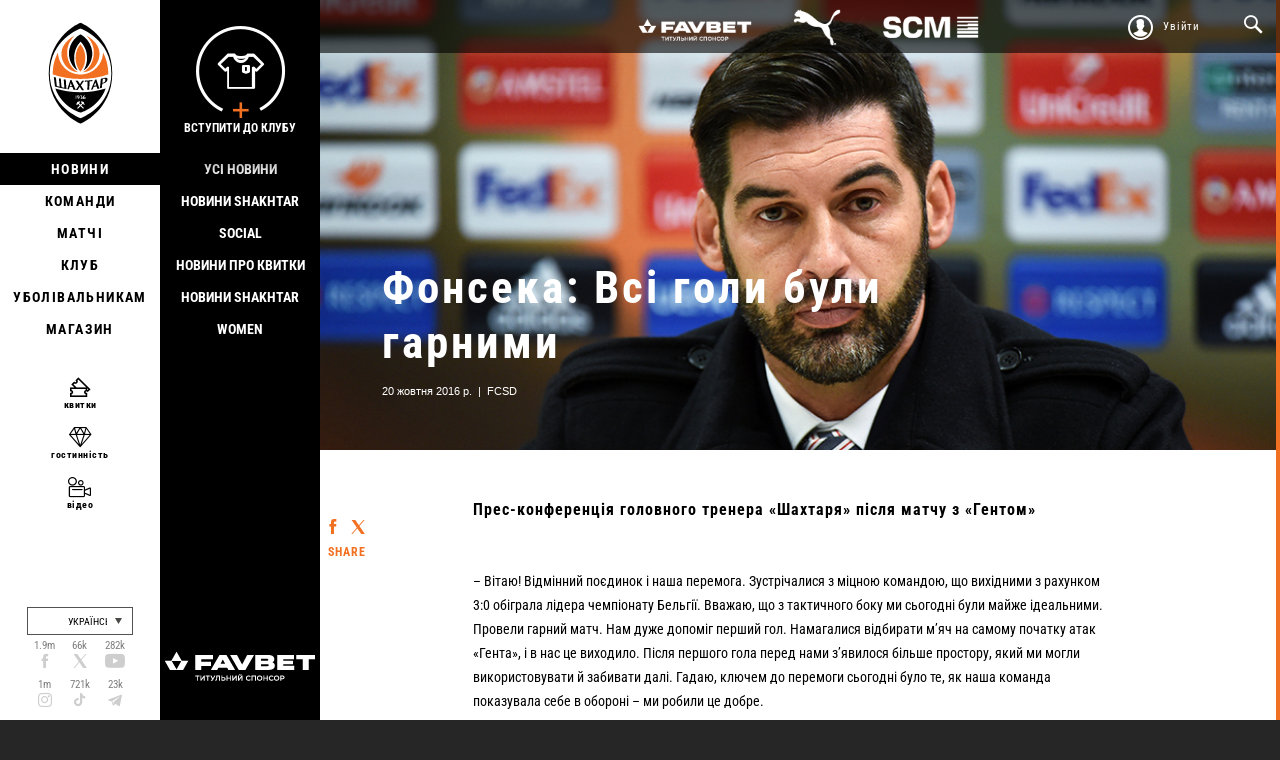

--- FILE ---
content_type: text/html; charset=utf-8
request_url: https://shakhtar.com/uk-ua/news/2016/october/20_news/20_fonseca
body_size: 11676
content:




<!DOCTYPE html>
<html>
<head>
    <meta http-equiv="Content-Type" content="text/html; charset=utf-8">
    <title></title>

    <link rel="alternate" hreflang="uk-UA" href="https://shakhtar.com/uk-ua/uk-ua/news/2016/october/20_news/20_fonseca" />
    <link rel="alternate" hreflang="ru-RU" href="https://shakhtar.com/ru-ru/uk-ua/news/2016/october/20_news/20_fonseca" />
    <link rel="alternate" hreflang="en" href="https://shakhtar.com/en/uk-ua/news/2016/october/20_news/20_fonseca" />

    <meta property="og:type" content="article" />
    <meta property="og:url" content="https://shakhtar.com/uk-ua/news/2016/october/20_news/20_fonseca" />




    <meta property="og:image" content="https://shakhtar.com/assets/images/backgrounds/og-default.jpg" />

    <meta name="twitter:card" content="summary_large_image">
    <meta name="twitter:title" content="">
    <meta name="twitter:description" content="">
    <meta name="twitter:image" content="https://shakhtar.com/assets/images/backgrounds/og-default.jpg">

    <meta name="viewport" content="width=device-width,initial-scale=1, user-scalable=no">
    <meta http-equiv="X-UA-Compatible" content="IE=edge,chrome=1">
    <meta name="SKYPE_TOOLBAR" content="SKYPE_TOOLBAR_PARSER_COMPATIBLE">

    <script type="98dbeaa019cc64904c37dc6f-text/javascript">
        window.FcsdLoginPopup = {
            localization: {
                regiStrationSuccessMessage: 'Дякуємо за реєстрацію',
                checkConfirmationEmailMessage: 'Перевірте підтверджуючу адресу ел. пошти',
                confirmationErrorMessage: 'Помилка підтвердження',
                registrationToMessage: 'Реєстрація на  ',
                dd: 'ДД',
                passwordRestoreSuccess: 'password_restore_sucess',
                restoreEmailSentTitle: 'Повiдомлення вiдправлено',
                restoreEmailSentContent: 'Якщо ви не отримали повідомлення, будь ласка перевірте папку &quot;Спам&quot;. У разі подальших проблем, зверніться в службу підтримки за телефоном 0 800 300 314 або електронною поштою support@shakhtar.com',
                passwordsNotMatch: 'Паролі не співпадають',
                userExistsError: 'This user is already registered',
                phoneIsInvalid: 'Невiрний номер телефону.'
            },
            language: 'uk'
        };

        // This is a workaround for facebook authorization (details here: https://github.com/pennersr/django-allauth/issues/241)
        if (window.location.hash && window.location.hash == '#_=_')
            window.location.href = window.location.href.split('#_=_')[0];
    </script>

    <link rel="apple-touch-icon" href="/assets/images/icons/logo.png">
    <link rel="apple-touch-icon" sizes="76x76" href="/assets/images/icons/logo-76.png">
    <link rel="apple-touch-icon" sizes="120x120" href="/assets/images/icons/logo-120.png">
    <link rel="apple-touch-icon" sizes="152x152" href="/assets/images/icons/logo-152.png">

    <link rel="icon" type="image/png" href="/assets/images/icons/logo.png">
    <link rel="icon" type="image/png" href="/assets/images/icons/logo-16.png" sizes="16x16">
    <link rel="icon" type="image/png" href="/assets/images/icons/logo-32.png" sizes="32x32">
    <link rel="icon" type="image/png" href="/assets/images/icons/logo-64.png" sizes="64x64">

    <style type="text/css">@font-face {font-family:Roboto Condensed;font-style:italic;font-weight:400;src:url(/cf-fonts/s/roboto-condensed/5.0.14/cyrillic/400/italic.woff2);unicode-range:U+0301,U+0400-045F,U+0490-0491,U+04B0-04B1,U+2116;font-display:swap;}@font-face {font-family:Roboto Condensed;font-style:italic;font-weight:400;src:url(/cf-fonts/s/roboto-condensed/5.0.14/cyrillic-ext/400/italic.woff2);unicode-range:U+0460-052F,U+1C80-1C88,U+20B4,U+2DE0-2DFF,U+A640-A69F,U+FE2E-FE2F;font-display:swap;}@font-face {font-family:Roboto Condensed;font-style:italic;font-weight:400;src:url(/cf-fonts/s/roboto-condensed/5.0.14/greek/400/italic.woff2);unicode-range:U+0370-03FF;font-display:swap;}@font-face {font-family:Roboto Condensed;font-style:italic;font-weight:400;src:url(/cf-fonts/s/roboto-condensed/5.0.14/latin/400/italic.woff2);unicode-range:U+0000-00FF,U+0131,U+0152-0153,U+02BB-02BC,U+02C6,U+02DA,U+02DC,U+0304,U+0308,U+0329,U+2000-206F,U+2074,U+20AC,U+2122,U+2191,U+2193,U+2212,U+2215,U+FEFF,U+FFFD;font-display:swap;}@font-face {font-family:Roboto Condensed;font-style:italic;font-weight:400;src:url(/cf-fonts/s/roboto-condensed/5.0.14/latin-ext/400/italic.woff2);unicode-range:U+0100-02AF,U+0304,U+0308,U+0329,U+1E00-1E9F,U+1EF2-1EFF,U+2020,U+20A0-20AB,U+20AD-20CF,U+2113,U+2C60-2C7F,U+A720-A7FF;font-display:swap;}@font-face {font-family:Roboto Condensed;font-style:italic;font-weight:400;src:url(/cf-fonts/s/roboto-condensed/5.0.14/greek-ext/400/italic.woff2);unicode-range:U+1F00-1FFF;font-display:swap;}@font-face {font-family:Roboto Condensed;font-style:italic;font-weight:400;src:url(/cf-fonts/s/roboto-condensed/5.0.14/vietnamese/400/italic.woff2);unicode-range:U+0102-0103,U+0110-0111,U+0128-0129,U+0168-0169,U+01A0-01A1,U+01AF-01B0,U+0300-0301,U+0303-0304,U+0308-0309,U+0323,U+0329,U+1EA0-1EF9,U+20AB;font-display:swap;}@font-face {font-family:Roboto Condensed;font-style:italic;font-weight:700;src:url(/cf-fonts/s/roboto-condensed/5.0.14/greek/700/italic.woff2);unicode-range:U+0370-03FF;font-display:swap;}@font-face {font-family:Roboto Condensed;font-style:italic;font-weight:700;src:url(/cf-fonts/s/roboto-condensed/5.0.14/vietnamese/700/italic.woff2);unicode-range:U+0102-0103,U+0110-0111,U+0128-0129,U+0168-0169,U+01A0-01A1,U+01AF-01B0,U+0300-0301,U+0303-0304,U+0308-0309,U+0323,U+0329,U+1EA0-1EF9,U+20AB;font-display:swap;}@font-face {font-family:Roboto Condensed;font-style:italic;font-weight:700;src:url(/cf-fonts/s/roboto-condensed/5.0.14/greek-ext/700/italic.woff2);unicode-range:U+1F00-1FFF;font-display:swap;}@font-face {font-family:Roboto Condensed;font-style:italic;font-weight:700;src:url(/cf-fonts/s/roboto-condensed/5.0.14/latin-ext/700/italic.woff2);unicode-range:U+0100-02AF,U+0304,U+0308,U+0329,U+1E00-1E9F,U+1EF2-1EFF,U+2020,U+20A0-20AB,U+20AD-20CF,U+2113,U+2C60-2C7F,U+A720-A7FF;font-display:swap;}@font-face {font-family:Roboto Condensed;font-style:italic;font-weight:700;src:url(/cf-fonts/s/roboto-condensed/5.0.14/latin/700/italic.woff2);unicode-range:U+0000-00FF,U+0131,U+0152-0153,U+02BB-02BC,U+02C6,U+02DA,U+02DC,U+0304,U+0308,U+0329,U+2000-206F,U+2074,U+20AC,U+2122,U+2191,U+2193,U+2212,U+2215,U+FEFF,U+FFFD;font-display:swap;}@font-face {font-family:Roboto Condensed;font-style:italic;font-weight:700;src:url(/cf-fonts/s/roboto-condensed/5.0.14/cyrillic/700/italic.woff2);unicode-range:U+0301,U+0400-045F,U+0490-0491,U+04B0-04B1,U+2116;font-display:swap;}@font-face {font-family:Roboto Condensed;font-style:italic;font-weight:700;src:url(/cf-fonts/s/roboto-condensed/5.0.14/cyrillic-ext/700/italic.woff2);unicode-range:U+0460-052F,U+1C80-1C88,U+20B4,U+2DE0-2DFF,U+A640-A69F,U+FE2E-FE2F;font-display:swap;}@font-face {font-family:Roboto Condensed;font-style:normal;font-weight:400;src:url(/cf-fonts/s/roboto-condensed/5.0.14/latin/400/normal.woff2);unicode-range:U+0000-00FF,U+0131,U+0152-0153,U+02BB-02BC,U+02C6,U+02DA,U+02DC,U+0304,U+0308,U+0329,U+2000-206F,U+2074,U+20AC,U+2122,U+2191,U+2193,U+2212,U+2215,U+FEFF,U+FFFD;font-display:swap;}@font-face {font-family:Roboto Condensed;font-style:normal;font-weight:400;src:url(/cf-fonts/s/roboto-condensed/5.0.14/greek/400/normal.woff2);unicode-range:U+0370-03FF;font-display:swap;}@font-face {font-family:Roboto Condensed;font-style:normal;font-weight:400;src:url(/cf-fonts/s/roboto-condensed/5.0.14/vietnamese/400/normal.woff2);unicode-range:U+0102-0103,U+0110-0111,U+0128-0129,U+0168-0169,U+01A0-01A1,U+01AF-01B0,U+0300-0301,U+0303-0304,U+0308-0309,U+0323,U+0329,U+1EA0-1EF9,U+20AB;font-display:swap;}@font-face {font-family:Roboto Condensed;font-style:normal;font-weight:400;src:url(/cf-fonts/s/roboto-condensed/5.0.14/latin-ext/400/normal.woff2);unicode-range:U+0100-02AF,U+0304,U+0308,U+0329,U+1E00-1E9F,U+1EF2-1EFF,U+2020,U+20A0-20AB,U+20AD-20CF,U+2113,U+2C60-2C7F,U+A720-A7FF;font-display:swap;}@font-face {font-family:Roboto Condensed;font-style:normal;font-weight:400;src:url(/cf-fonts/s/roboto-condensed/5.0.14/cyrillic-ext/400/normal.woff2);unicode-range:U+0460-052F,U+1C80-1C88,U+20B4,U+2DE0-2DFF,U+A640-A69F,U+FE2E-FE2F;font-display:swap;}@font-face {font-family:Roboto Condensed;font-style:normal;font-weight:400;src:url(/cf-fonts/s/roboto-condensed/5.0.14/cyrillic/400/normal.woff2);unicode-range:U+0301,U+0400-045F,U+0490-0491,U+04B0-04B1,U+2116;font-display:swap;}@font-face {font-family:Roboto Condensed;font-style:normal;font-weight:400;src:url(/cf-fonts/s/roboto-condensed/5.0.14/greek-ext/400/normal.woff2);unicode-range:U+1F00-1FFF;font-display:swap;}@font-face {font-family:Roboto Condensed;font-style:normal;font-weight:700;src:url(/cf-fonts/s/roboto-condensed/5.0.14/vietnamese/700/normal.woff2);unicode-range:U+0102-0103,U+0110-0111,U+0128-0129,U+0168-0169,U+01A0-01A1,U+01AF-01B0,U+0300-0301,U+0303-0304,U+0308-0309,U+0323,U+0329,U+1EA0-1EF9,U+20AB;font-display:swap;}@font-face {font-family:Roboto Condensed;font-style:normal;font-weight:700;src:url(/cf-fonts/s/roboto-condensed/5.0.14/greek-ext/700/normal.woff2);unicode-range:U+1F00-1FFF;font-display:swap;}@font-face {font-family:Roboto Condensed;font-style:normal;font-weight:700;src:url(/cf-fonts/s/roboto-condensed/5.0.14/cyrillic-ext/700/normal.woff2);unicode-range:U+0460-052F,U+1C80-1C88,U+20B4,U+2DE0-2DFF,U+A640-A69F,U+FE2E-FE2F;font-display:swap;}@font-face {font-family:Roboto Condensed;font-style:normal;font-weight:700;src:url(/cf-fonts/s/roboto-condensed/5.0.14/greek/700/normal.woff2);unicode-range:U+0370-03FF;font-display:swap;}@font-face {font-family:Roboto Condensed;font-style:normal;font-weight:700;src:url(/cf-fonts/s/roboto-condensed/5.0.14/latin/700/normal.woff2);unicode-range:U+0000-00FF,U+0131,U+0152-0153,U+02BB-02BC,U+02C6,U+02DA,U+02DC,U+0304,U+0308,U+0329,U+2000-206F,U+2074,U+20AC,U+2122,U+2191,U+2193,U+2212,U+2215,U+FEFF,U+FFFD;font-display:swap;}@font-face {font-family:Roboto Condensed;font-style:normal;font-weight:700;src:url(/cf-fonts/s/roboto-condensed/5.0.14/cyrillic/700/normal.woff2);unicode-range:U+0301,U+0400-045F,U+0490-0491,U+04B0-04B1,U+2116;font-display:swap;}@font-face {font-family:Roboto Condensed;font-style:normal;font-weight:700;src:url(/cf-fonts/s/roboto-condensed/5.0.14/latin-ext/700/normal.woff2);unicode-range:U+0100-02AF,U+0304,U+0308,U+0329,U+1E00-1E9F,U+1EF2-1EFF,U+2020,U+20A0-20AB,U+20AD-20CF,U+2113,U+2C60-2C7F,U+A720-A7FF;font-display:swap;}</style>

    <link href="/assets/css/main-styles.bundle?v=rflT96VA0xbujKiUNUwz-mGDLOSYf9zBEveHxaglSVQ1" rel="stylesheet"/>


    <link rel="stylesheet" href="/assets/css/common.css">

    
    <script type="98dbeaa019cc64904c37dc6f-text/javascript" src="/assets/js/require.config.js?bust="></script>
    <script data-main="/assets/js/main" src="/assets/js/vendor/require.min.js" type="98dbeaa019cc64904c37dc6f-text/javascript"></script>

    <script type="98dbeaa019cc64904c37dc6f-text/javascript">
        require.config({
            urlArgs: 'bust='
        });

         window.currencyCode = '₴';

        require(["jquery"], ($) => {
            $(document).ajaxError(function (event, request, settings, thrownError) {
                (window.showMessage || alert)(request.responseJSON.error || thrownError, 'error');
            });
        });

        if (!window.console) {
            window.console = {
                log: function() {},
                error: function() {}
            }
        }
    </script>

    
<meta name="VIcurrentDateTime" content="639046357159104680" />
<meta name="VirtualFolder" content="/" />
<script type="98dbeaa019cc64904c37dc6f-text/javascript" src="/layouts/system/VisitorIdentification.js"></script>


</head>
<body class="scrollr-page page-level2">
    


<script type="98dbeaa019cc64904c37dc6f-text/javascript">
    (function (i, s, o, g, r, a, m) {
        i['GoogleAnalyticsObject'] = r; i[r] = i[r] || function () {
            (i[r].q = i[r].q || []).push(arguments)
        }, i[r].l = 1 * new Date(); a = s.createElement(o),
            m = s.getElementsByTagName(o)[0]; a.async = 1; a.src = g; m.parentNode.insertBefore(a, m)
    })(window, document, 'script', 'https://www.google-analytics.com/analytics.js', 'ga');

    ga('create', 'UA-1023913-1', 'auto');
    ga('send', 'pageview');

</script>

<div class="topbar ">
    <div id="sponsors-top">
            <a href="https://www.favbet.ua">
                <img src="-/media/fcsd/sponsors/favbet/slider-logo-favbet_ukr.png" alt="Favbet">
            </a>
            <a href="https://ua.puma.com">
                <img src="-/media/fcsd/sponsors/puma/slider-logo-puma.png?sc_lang=uk-ua" alt="Puma">
            </a>
            <a href="https://www.scm.com.ua">
                <img src="-/media/fcsd/sponsors/scm/scm_en/slider-logo-scm_en.png" alt="SCM">
            </a>
    </div>
    <ul>
        <li>
                <a href="javascript:void(0);" class="topbar-link topbar_login js-full-fancybox js-login">Увійти</a>
        </li>

        <li><a id="topSearchOpen" href="#" class="topbar-link topbar_search"></a></li>
    </ul>

    <div id="personalLinks" class="topbar-personal-links">
        <ul class="topbar-personal-links__list">
            <li class="topbar-personal-links__item"><a href="/account" class="topbar-personal-links__link">Мій профіль</a></li>
            <li class="topbar-personal-links__item"><a href="/auth" class="topbar-personal-links__link">Вийти</a></li>
        </ul>
    </div>
</div>




<link href="/Content/css/common/search-popup.css" rel="stylesheet" />

<div id="topSearch" class="content form-search-wrapper">
    <div id="topSearchForm" class="form-search">
        <div class="form-search__row">
            <input autocomplete="off" id="instantsearch" data-url="/players/search" 
                   data-minlength="3" 
                   placeholder="Введіть слова для пошуку" 
                   class="form-search__input"><span id="topSearchClose" class="form-search__close"></span>
        </div>
    </div>
</div>


<form id="vklogin" action="/Social/CustomVkontakteConnector/Login" class="btn-social-login" method="post" style="display: none !important"></form>
    
    
<style type="text/css">
    .menu-active > div {
        z-index: 99 !important;
    }

    .submenu-active {
        z-index: 99 !important;
    }

    .feature-navigation-item.level0-active a:before,
    .feature-navigation-item.level0-active > a {
        color: white;
    }
</style>

<div class="sidebar">
    <div class="sidebar__i">
        <div class="sidebar-logo">
            <a href="https://shakhtar.com" class="site-logo">
                <span>Shakhtar Donetsk</span>
            </a>
        </div>
        <span id="menuLink" class="menu-link"></span>
        <div class="sidebar__i-overlay"></div>
    </div>
    
    <span id="closeMenu" class="close-menu"></span>

    <div id="sidebarContent" class="sidebar-content">
        <div class="topbar sidebar-top">
            <ul>
                <li>
                    <a href="/cart" class="topbar-link topbar_basket full">
                        <span data-value="5" class="icon-basket">
                            <span class="symbol"></span>
                        </span>
                        <span class="text">Basket</span>
                    </a>
                </li>
                <li>
                    <a href="javascript:void(0);" class="topbar-link topbar_login js-full-fancybox js-login">Log in</a>
                </li>
            </ul>
        </div>

        <div class="sidebar-navigation">
    <div class="list">

            <div class="level-0 menu-active">

                    <div class="sidebar-sub sidebar-sub_news">

                        
<a href="javascript:void(0);" class="js-full-fancybox js-login" style="padding:0px;" onclick="if (!window.__cfRLUnblockHandlers) return false; dataLayer.push({'eventCategory':'Membership_Button', 'eventAction':'Cliсk', 'virtualUrl':'/funnel/Membership_Button', 'event':'UAevent'})" data-cf-modified-98dbeaa019cc64904c37dc6f-="">
  <div class="join-the-club-wrapper">
      <div class="join-the-club">
          <span class="image"></span>
          <span class="text">Вступити до клубу</span>
      </div>
  </div>
</a>

                        <div class="sidebar-sub-list">
                            <ul class="sidebar-sub-list__i">
                                    <li>
                                        <a href="/uk-ua/news/all-news/" class="sidebar-sub__all-news ">Усі новини</a>
                                    </li>
                                    <li>
                                        <a href="/uk-ua/news/shakhtar-social-news/" class="sidebar-sub__shakhtar-social-news ">Новини Shakhtar Social</a>
                                    </li>
                                    <li>
                                        <a href="/uk-ua/news/tickets-news/" class="sidebar-sub__tickets-news ">Новини про квитки</a>
                                    </li>
                                    <li>
                                        <a href="/uk-ua/news/shakhtar-women-news/" class="sidebar-sub__shakhtar-women-news ">Новини Shakhtar Women</a>
                                    </li>
                            </ul>
                        </div>

                        <div class="sponsor-slider-wrapper">
        <div class="sponsor-slider">
                <div class="sponsor-slider-item">
                    <img src="-/media/fcsd/sponsors/favbet/slider-logo-favbet_ukr.png" alt="Favbet">
                </div>
                <div class="sponsor-slider-item">
                    <img src="-/media/fcsd/sponsors/puma/slider-logo-puma.png?sc_lang=uk-ua" alt="Puma">
                </div>
                <div class="sponsor-slider-item">
                    <img src="-/media/fcsd/sponsors/scm/scm_en/slider-logo-scm_en.png" alt="SCM">
                </div>
                <div class="sponsor-slider-item">
                    <img src="-/media/fcsd/sponsors/parallel/slider-logo-parallel.png" alt="Parallel">
                </div>
                <div class="sponsor-slider-item">
                    <img src="-/media/fcsd/sponsors/traumeel/slider-logo-truamel.png" alt="Traumeel">
                </div>
                <div class="sponsor-slider-item">
                    <img src="-/media/fcsd/sponsors/skyup/slider-skyup.png" alt="SkyUp Airlines">
                </div>
                <div class="sponsor-slider-item">
                    <img src="-/media/fcsd/sponsors/voda-ua/slider-logo-voda.png" alt="VODA UA">
                </div>
                <div class="sponsor-slider-item">
                    <img src="-/media/fcsd/sponsors/pumb/slider-logo-pumb.png" alt="ПУМБ">
                </div>
        </div>
</div>

                    </div>

                <a href="/uk-ua/news/all-news/" class="sidebar-main sidebar-main_news js-level-0 level0-active">Новини</a>
            </div>
            <div class="level-0 ">

                    <div class="sidebar-sub sidebar-sub_players">

                        
<a href="javascript:void(0);" class="js-full-fancybox js-login" style="padding:0px;" onclick="if (!window.__cfRLUnblockHandlers) return false; dataLayer.push({'eventCategory':'Membership_Button', 'eventAction':'Cliсk', 'virtualUrl':'/funnel/Membership_Button', 'event':'UAevent'})" data-cf-modified-98dbeaa019cc64904c37dc6f-="">
  <div class="join-the-club-wrapper">
      <div class="join-the-club">
          <span class="image"></span>
          <span class="text">Вступити до клубу</span>
      </div>
  </div>
</a>

                        <div class="sidebar-sub-list">
                            <ul class="sidebar-sub-list__i">
                                    <li>
                                        <a href="/uk-ua/players/first-team/" class="sidebar-sub__first-team ">Шахтар</a>
                                    </li>
                                    <li>
                                        <a href="/uk-ua/players/shakhtar-u19/" class="sidebar-sub__shakhtar-u19 ">Шахтар U19</a>
                                    </li>
                                    <li>
                                        <a href="/uk-ua/players/shakhtar-women/" class="sidebar-sub__shakhtar-women ">Shakhtar Women</a>
                                    </li>
                                    <li>
                                        <a href="/uk-ua/players/shakhtar-stalevi/" class="sidebar-sub__shakhtar-stalevi ">Шахтар Сталеві</a>
                                    </li>
                                    <li>
                                        <a href="/uk-ua/players/legends/" class="sidebar-sub__legends ">Легенди</a>
                                    </li>
                            </ul>
                        </div>

                        <div class="sponsor-slider-wrapper">
        <div class="sponsor-slider">
                <div class="sponsor-slider-item">
                    <img src="-/media/fcsd/sponsors/favbet/slider-logo-favbet_ukr.png" alt="Favbet">
                </div>
                <div class="sponsor-slider-item">
                    <img src="-/media/fcsd/sponsors/puma/slider-logo-puma.png?sc_lang=uk-ua" alt="Puma">
                </div>
                <div class="sponsor-slider-item">
                    <img src="-/media/fcsd/sponsors/scm/scm_en/slider-logo-scm_en.png" alt="SCM">
                </div>
                <div class="sponsor-slider-item">
                    <img src="-/media/fcsd/sponsors/parallel/slider-logo-parallel.png" alt="Parallel">
                </div>
                <div class="sponsor-slider-item">
                    <img src="-/media/fcsd/sponsors/traumeel/slider-logo-truamel.png" alt="Traumeel">
                </div>
                <div class="sponsor-slider-item">
                    <img src="-/media/fcsd/sponsors/skyup/slider-skyup.png" alt="SkyUp Airlines">
                </div>
                <div class="sponsor-slider-item">
                    <img src="-/media/fcsd/sponsors/voda-ua/slider-logo-voda.png" alt="VODA UA">
                </div>
                <div class="sponsor-slider-item">
                    <img src="-/media/fcsd/sponsors/pumb/slider-logo-pumb.png" alt="ПУМБ">
                </div>
        </div>
</div>

                    </div>

                <a href="/uk-ua/players/first-team/" class="sidebar-main sidebar-main_players js-level-0 ">Команди</a>
            </div>
            <div class="level-0 ">

                    <div class="sidebar-sub sidebar-sub_matchday">

                        
<a href="javascript:void(0);" class="js-full-fancybox js-login" style="padding:0px;" onclick="if (!window.__cfRLUnblockHandlers) return false; dataLayer.push({'eventCategory':'Membership_Button', 'eventAction':'Cliсk', 'virtualUrl':'/funnel/Membership_Button', 'event':'UAevent'})" data-cf-modified-98dbeaa019cc64904c37dc6f-="">
  <div class="join-the-club-wrapper">
      <div class="join-the-club">
          <span class="image"></span>
          <span class="text">Вступити до клубу</span>
      </div>
  </div>
</a>

                        <div class="sidebar-sub-list">
                            <ul class="sidebar-sub-list__i">
                                    <li>
                                        <a href="/uk-ua/matchday/fixtures/" class="sidebar-sub__fixtures ">Календар матчів</a>
                                    </li>
                                    <li>
                                        <a href="/uk-ua/matchday/results/" class="sidebar-sub__results ">Результати</a>
                                    </li>
                                    <li>
                                        <a href="/uk-ua/matchday/table/" class="sidebar-sub__table ">Турнірна таблиця</a>
                                    </li>
                            </ul>
                        </div>

                        <div class="sponsor-slider-wrapper">
        <div class="sponsor-slider">
                <div class="sponsor-slider-item">
                    <img src="-/media/fcsd/sponsors/favbet/slider-logo-favbet_ukr.png" alt="Favbet">
                </div>
                <div class="sponsor-slider-item">
                    <img src="-/media/fcsd/sponsors/puma/slider-logo-puma.png?sc_lang=uk-ua" alt="Puma">
                </div>
                <div class="sponsor-slider-item">
                    <img src="-/media/fcsd/sponsors/scm/scm_en/slider-logo-scm_en.png" alt="SCM">
                </div>
                <div class="sponsor-slider-item">
                    <img src="-/media/fcsd/sponsors/parallel/slider-logo-parallel.png" alt="Parallel">
                </div>
                <div class="sponsor-slider-item">
                    <img src="-/media/fcsd/sponsors/traumeel/slider-logo-truamel.png" alt="Traumeel">
                </div>
                <div class="sponsor-slider-item">
                    <img src="-/media/fcsd/sponsors/skyup/slider-skyup.png" alt="SkyUp Airlines">
                </div>
                <div class="sponsor-slider-item">
                    <img src="-/media/fcsd/sponsors/voda-ua/slider-logo-voda.png" alt="VODA UA">
                </div>
                <div class="sponsor-slider-item">
                    <img src="-/media/fcsd/sponsors/pumb/slider-logo-pumb.png" alt="ПУМБ">
                </div>
        </div>
</div>

                    </div>

                <a href="/uk-ua/matchday/fixtures/" class="sidebar-main sidebar-main_matchday js-level-0 ">Матчі</a>
            </div>
            <div class="level-0 ">

                    <div class="sidebar-sub sidebar-sub_club">

                        
<a href="javascript:void(0);" class="js-full-fancybox js-login" style="padding:0px;" onclick="if (!window.__cfRLUnblockHandlers) return false; dataLayer.push({'eventCategory':'Membership_Button', 'eventAction':'Cliсk', 'virtualUrl':'/funnel/Membership_Button', 'event':'UAevent'})" data-cf-modified-98dbeaa019cc64904c37dc6f-="">
  <div class="join-the-club-wrapper">
      <div class="join-the-club">
          <span class="image"></span>
          <span class="text">Вступити до клубу</span>
      </div>
  </div>
</a>

                        <div class="sidebar-sub-list">
                            <ul class="sidebar-sub-list__i">
                                    <li>
                                        <a href="/uk-ua/club/timeline/" class="sidebar-sub__timeline ">Історія</a>
                                    </li>
                                    <li>
                                        <a href="/uk-ua/club/films-about-shakhtar/" class="sidebar-sub__films-about-shakhtar ">Фільми про &#171;Шахтар&#187;</a>
                                    </li>
                                    <li>
                                        <a href="/uk-ua/club/annual-report/" class="sidebar-sub__annual-report ">Річний звіт</a>
                                    </li>
                                    <li>
                                        <a href="/uk-ua/club/partners/" class="sidebar-sub__partners ">Партнери</a>
                                    </li>
                                    <li>
                                        <a href="/uk-ua/club/philosophy-and-crest/" class="sidebar-sub__philosophy-and-crest ">Філософія</a>
                                    </li>
                                    <li>
                                        <a href="/uk-ua/club/infrastructure/" class="sidebar-sub__infrastructure ">Iнфраструктура</a>
                                    </li>
                                    <li>
                                        <a href="/uk-ua/club/honours/" class="sidebar-sub__honours ">Досягнення</a>
                                    </li>
                                    <li>
                                        <a href="/uk-ua/club/management/" class="sidebar-sub__management ">&#160;Менеджмент</a>
                                    </li>
                                    <li>
                                        <a href="/uk-ua/club/shakhtar-social/" class="sidebar-sub__shakhtar-social ">Shakhtar Social</a>
                                    </li>
                                    <li>
                                        <a href="/uk-ua/club/academy/" class="sidebar-sub__academy ">Академія</a>
                                    </li>
                                    <li>
                                        <a href="/uk-ua/club/contacts/" class="sidebar-sub__contacts ">Контакти</a>
                                    </li>
                                    <li>
                                        <a href="https://unbreakable.shakhtar.com" class="sidebar-sub__brand-platform ">Бренд-платформа</a>
                                    </li>
                                    <li>
                                        <a href="https://franchise.shakhtar.com/uk" class="sidebar-sub__franchise ">Франшиза</a>
                                    </li>
                                    <li>
                                        <a href="/uk-ua/club/accreditation/" class="sidebar-sub__accreditation ">Акредитація ЗМІ</a>
                                    </li>
                                    <li>
                                        <a href="/uk-ua/club/official-information/" class="sidebar-sub__official-information ">Офіційна інформація</a>
                                    </li>
                                    <li>
                                        <a href="https://career.shakhtar.com" class="sidebar-sub__working ">Робота в клубі</a>
                                    </li>
                            </ul>
                        </div>

                        <div class="sponsor-slider-wrapper">
        <div class="sponsor-slider">
                <div class="sponsor-slider-item">
                    <img src="-/media/fcsd/sponsors/favbet/slider-logo-favbet_ukr.png" alt="Favbet">
                </div>
                <div class="sponsor-slider-item">
                    <img src="-/media/fcsd/sponsors/puma/slider-logo-puma.png?sc_lang=uk-ua" alt="Puma">
                </div>
                <div class="sponsor-slider-item">
                    <img src="-/media/fcsd/sponsors/scm/scm_en/slider-logo-scm_en.png" alt="SCM">
                </div>
                <div class="sponsor-slider-item">
                    <img src="-/media/fcsd/sponsors/parallel/slider-logo-parallel.png" alt="Parallel">
                </div>
                <div class="sponsor-slider-item">
                    <img src="-/media/fcsd/sponsors/traumeel/slider-logo-truamel.png" alt="Traumeel">
                </div>
                <div class="sponsor-slider-item">
                    <img src="-/media/fcsd/sponsors/skyup/slider-skyup.png" alt="SkyUp Airlines">
                </div>
                <div class="sponsor-slider-item">
                    <img src="-/media/fcsd/sponsors/voda-ua/slider-logo-voda.png" alt="VODA UA">
                </div>
                <div class="sponsor-slider-item">
                    <img src="-/media/fcsd/sponsors/pumb/slider-logo-pumb.png" alt="ПУМБ">
                </div>
        </div>
</div>

                    </div>

                <a href="/uk-ua/club/timeline/" class="sidebar-main sidebar-main_club js-level-0 ">Клуб</a>
            </div>
            <div class="level-0 ">

                    <div class="sidebar-sub sidebar-sub_fans">

                        
<a href="javascript:void(0);" class="js-full-fancybox js-login" style="padding:0px;" onclick="if (!window.__cfRLUnblockHandlers) return false; dataLayer.push({'eventCategory':'Membership_Button', 'eventAction':'Cliсk', 'virtualUrl':'/funnel/Membership_Button', 'event':'UAevent'})" data-cf-modified-98dbeaa019cc64904c37dc6f-="">
  <div class="join-the-club-wrapper">
      <div class="join-the-club">
          <span class="image"></span>
          <span class="text">Вступити до клубу</span>
      </div>
  </div>
</a>

                        <div class="sidebar-sub-list">
                            <ul class="sidebar-sub-list__i">
                                    <li>
                                        <a href="/uk-ua/fans/fan-clubs/" class="sidebar-sub__fan-clubs ">Фан-клуби</a>
                                    </li>
                            </ul>
                        </div>

                        <div class="sponsor-slider-wrapper">
        <div class="sponsor-slider">
                <div class="sponsor-slider-item">
                    <img src="-/media/fcsd/sponsors/favbet/slider-logo-favbet_ukr.png" alt="Favbet">
                </div>
                <div class="sponsor-slider-item">
                    <img src="-/media/fcsd/sponsors/puma/slider-logo-puma.png?sc_lang=uk-ua" alt="Puma">
                </div>
                <div class="sponsor-slider-item">
                    <img src="-/media/fcsd/sponsors/scm/scm_en/slider-logo-scm_en.png" alt="SCM">
                </div>
                <div class="sponsor-slider-item">
                    <img src="-/media/fcsd/sponsors/parallel/slider-logo-parallel.png" alt="Parallel">
                </div>
                <div class="sponsor-slider-item">
                    <img src="-/media/fcsd/sponsors/traumeel/slider-logo-truamel.png" alt="Traumeel">
                </div>
                <div class="sponsor-slider-item">
                    <img src="-/media/fcsd/sponsors/skyup/slider-skyup.png" alt="SkyUp Airlines">
                </div>
                <div class="sponsor-slider-item">
                    <img src="-/media/fcsd/sponsors/voda-ua/slider-logo-voda.png" alt="VODA UA">
                </div>
                <div class="sponsor-slider-item">
                    <img src="-/media/fcsd/sponsors/pumb/slider-logo-pumb.png" alt="ПУМБ">
                </div>
        </div>
</div>

                    </div>

                <a href="/uk-ua/fans/fan-clubs/" class="sidebar-main sidebar-main_fans js-level-0 ">Уболівальникам</a>
            </div>
            <div class="level-0 ">

                    <div class="sidebar-sub sidebar-sub_shop">

                        
<a href="javascript:void(0);" class="js-full-fancybox js-login" style="padding:0px;" onclick="if (!window.__cfRLUnblockHandlers) return false; dataLayer.push({'eventCategory':'Membership_Button', 'eventAction':'Cliсk', 'virtualUrl':'/funnel/Membership_Button', 'event':'UAevent'})" data-cf-modified-98dbeaa019cc64904c37dc6f-="">
  <div class="join-the-club-wrapper">
      <div class="join-the-club">
          <span class="image"></span>
          <span class="text">Вступити до клубу</span>
      </div>
  </div>
</a>

                        <div class="sidebar-sub-list">
                            <ul class="sidebar-sub-list__i">
                                    <li>
                                        <a href="https://shop.shakhtar.com/kits/" class="sidebar-sub__kits ">Форма</a>
                                    </li>
                                    <li>
                                        <a href="https://shop.shakhtar.com/first-team/" class="sidebar-sub__shop-by-player ">Shop By Player</a>
                                    </li>
                                    <li>
                                        <a href="https://shop.shakhtar.com/clothes/puma-fcsd-training/" class="sidebar-sub__training-kits ">Тренувальна форма</a>
                                    </li>
                                    <li>
                                        <a href="https://shop.shakhtar.com/clothes" class="sidebar-sub__clothes ">Одяг</a>
                                    </li>
                                    <li>
                                        <a href="https://shop.shakhtar.com/shoes/" class="sidebar-sub__shoes ">Взуття</a>
                                    </li>
                                    <li>
                                        <a href="https://shop.shakhtar.com/souvenirs/" class="sidebar-sub__souvenirs ">Сувеніри</a>
                                    </li>
                                    <li>
                                        <a href="https://shop.shakhtar.com/atributika/" class="sidebar-sub__merchandise ">Атрибутика</a>
                                    </li>
                                    <li>
                                        <a href="https://shop.shakhtar.com/equipment/" class="sidebar-sub__equipment ">Екіпірування</a>
                                    </li>
                                    <li>
                                        <a href="https://shop.shakhtar.com/exclusive/" class="sidebar-sub__exclusive ">Ексклюзив</a>
                                    </li>
                                    <li>
                                        <a href="https://shop.shakhtar.com/sale/" class="sidebar-sub__sale ">Розпродаж</a>
                                    </li>
                            </ul>
                        </div>

                        <div class="sponsor-slider-wrapper">
        <div class="sponsor-slider">
                <div class="sponsor-slider-item">
                    <img src="-/media/fcsd/sponsors/favbet/slider-logo-favbet_ukr.png" alt="Favbet">
                </div>
                <div class="sponsor-slider-item">
                    <img src="-/media/fcsd/sponsors/puma/slider-logo-puma.png?sc_lang=uk-ua" alt="Puma">
                </div>
                <div class="sponsor-slider-item">
                    <img src="-/media/fcsd/sponsors/scm/scm_en/slider-logo-scm_en.png" alt="SCM">
                </div>
                <div class="sponsor-slider-item">
                    <img src="-/media/fcsd/sponsors/parallel/slider-logo-parallel.png" alt="Parallel">
                </div>
                <div class="sponsor-slider-item">
                    <img src="-/media/fcsd/sponsors/traumeel/slider-logo-truamel.png" alt="Traumeel">
                </div>
                <div class="sponsor-slider-item">
                    <img src="-/media/fcsd/sponsors/skyup/slider-skyup.png" alt="SkyUp Airlines">
                </div>
                <div class="sponsor-slider-item">
                    <img src="-/media/fcsd/sponsors/voda-ua/slider-logo-voda.png" alt="VODA UA">
                </div>
                <div class="sponsor-slider-item">
                    <img src="-/media/fcsd/sponsors/pumb/slider-logo-pumb.png" alt="ПУМБ">
                </div>
        </div>
</div>

                    </div>

                <a href="https://shop.shakhtar.com" class="sidebar-main sidebar-main_shop js-level-0 ">Магазин</a>
            </div>
    </div>
</div>
        <div class="feature-navigation">
    <ul>

            <li class="feature-navigation-item level-0  ">

                    <div class="sidebar-sub sidebar-sub_tickets">

                        
<a href="javascript:void(0);" class="js-full-fancybox js-login" style="padding:0px;" onclick="if (!window.__cfRLUnblockHandlers) return false; dataLayer.push({'eventCategory':'Membership_Button', 'eventAction':'Cliсk', 'virtualUrl':'/funnel/Membership_Button', 'event':'UAevent'})" data-cf-modified-98dbeaa019cc64904c37dc6f-="">
  <div class="join-the-club-wrapper">
      <div class="join-the-club">
          <span class="image"></span>
          <span class="text">Вступити до клубу</span>
      </div>
  </div>
</a>

                        <div class="sidebar-sub-list">
                            <ul class="sidebar-sub-list__i">
                                    <li>
                                        <a href="https://tickets.shakhtar.com/" class="sidebar-sub__tickets ">Квитки</a>
                                    </li>
                                    <li>
                                        <a href="/uk-ua/tickets/rules/" class="sidebar-sub__rules ">Правила</a>
                                    </li>
                            </ul>
                        </div>

                        <div class="sponsor-slider-wrapper">
        <div class="sponsor-slider">
                <div class="sponsor-slider-item">
                    <img src="-/media/fcsd/sponsors/favbet/slider-logo-favbet_ukr.png" alt="Favbet">
                </div>
                <div class="sponsor-slider-item">
                    <img src="-/media/fcsd/sponsors/puma/slider-logo-puma.png?sc_lang=uk-ua" alt="Puma">
                </div>
                <div class="sponsor-slider-item">
                    <img src="-/media/fcsd/sponsors/scm/scm_en/slider-logo-scm_en.png" alt="SCM">
                </div>
                <div class="sponsor-slider-item">
                    <img src="-/media/fcsd/sponsors/parallel/slider-logo-parallel.png" alt="Parallel">
                </div>
                <div class="sponsor-slider-item">
                    <img src="-/media/fcsd/sponsors/traumeel/slider-logo-truamel.png" alt="Traumeel">
                </div>
                <div class="sponsor-slider-item">
                    <img src="-/media/fcsd/sponsors/skyup/slider-skyup.png" alt="SkyUp Airlines">
                </div>
                <div class="sponsor-slider-item">
                    <img src="-/media/fcsd/sponsors/voda-ua/slider-logo-voda.png" alt="VODA UA">
                </div>
                <div class="sponsor-slider-item">
                    <img src="-/media/fcsd/sponsors/pumb/slider-logo-pumb.png" alt="ПУМБ">
                </div>
        </div>
</div>

                    </div>
                <a href="https://tickets.shakhtar.com/" class="feature-navigation_tickets js-level-0">квитки</a>
            </li>
            <li class="feature-navigation-item level-0  ">

                    <div class="sidebar-sub sidebar-sub_hospitality">

                        
<a href="javascript:void(0);" class="js-full-fancybox js-login" style="padding:0px;" onclick="if (!window.__cfRLUnblockHandlers) return false; dataLayer.push({'eventCategory':'Membership_Button', 'eventAction':'Cliсk', 'virtualUrl':'/funnel/Membership_Button', 'event':'UAevent'})" data-cf-modified-98dbeaa019cc64904c37dc6f-="">
  <div class="join-the-club-wrapper">
      <div class="join-the-club">
          <span class="image"></span>
          <span class="text">Вступити до клубу</span>
      </div>
  </div>
</a>

                        <div class="sidebar-sub-list">
                            <ul class="sidebar-sub-list__i">
                                    <li>
                                        <a href="/uk-ua/hospitality/sky-box-european-competitions/" class="sidebar-sub__sky-box-european-competitions ">Sky Box European Competitions</a>
                                    </li>
                                    <li>
                                        <a href="/uk-ua/hospitality/sky-box-upl/" class="sidebar-sub__sky-box-upl ">Sky Box UPL</a>
                                    </li>
                                    <li>
                                        <a href="/uk-ua/hospitality/vip-lounge-european-competitions/" class="sidebar-sub__vip-lounge-european-competitions ">Vip Lounge European Competitions</a>
                                    </li>
                                    <li>
                                        <a href="/uk-ua/hospitality/business-club-upl/" class="sidebar-sub__business-club-upl ">Business Club UPL</a>
                                    </li>
                            </ul>
                        </div>

                        <div class="sponsor-slider-wrapper">
        <div class="sponsor-slider">
                <div class="sponsor-slider-item">
                    <img src="-/media/fcsd/sponsors/favbet/slider-logo-favbet_ukr.png" alt="Favbet">
                </div>
                <div class="sponsor-slider-item">
                    <img src="-/media/fcsd/sponsors/puma/slider-logo-puma.png?sc_lang=uk-ua" alt="Puma">
                </div>
                <div class="sponsor-slider-item">
                    <img src="-/media/fcsd/sponsors/scm/scm_en/slider-logo-scm_en.png" alt="SCM">
                </div>
                <div class="sponsor-slider-item">
                    <img src="-/media/fcsd/sponsors/parallel/slider-logo-parallel.png" alt="Parallel">
                </div>
                <div class="sponsor-slider-item">
                    <img src="-/media/fcsd/sponsors/traumeel/slider-logo-truamel.png" alt="Traumeel">
                </div>
                <div class="sponsor-slider-item">
                    <img src="-/media/fcsd/sponsors/skyup/slider-skyup.png" alt="SkyUp Airlines">
                </div>
                <div class="sponsor-slider-item">
                    <img src="-/media/fcsd/sponsors/voda-ua/slider-logo-voda.png" alt="VODA UA">
                </div>
                <div class="sponsor-slider-item">
                    <img src="-/media/fcsd/sponsors/pumb/slider-logo-pumb.png" alt="ПУМБ">
                </div>
        </div>
</div>

                    </div>
                <a href="/uk-ua/hospitality/" class="feature-navigation_hospitality js-level-0">гостинність</a>
            </li>
            <li class="feature-navigation-item level-0  not-expandable">

                <a href="http://video.shakhtar.com/uk" class="feature-navigation_tv ">відео</a>
            </li>
    </ul>
</div>
        


<div class="sidebar-language">
    <div class="select-language-wrapper">
        <select class="select-language" id="languageSelect" name="Languages" onchange="if (!window.__cfRLUnblockHandlers) return false; fcsd_switchLanguage(this.value)" data-cf-modified-98dbeaa019cc64904c37dc6f-=""><option value="en">English</option>
<option selected="selected" value="uk-UA">українська</option>
</select>
    </div>
</div>
<script type="98dbeaa019cc64904c37dc6f-text/javascript">
    function fcsd_switchLanguage(language) {
        if (typeof fcsd_shop_switchLanguage !== 'undefined') {
            return fcsd_shop_switchLanguage(language);
        }
        var loc = document.location;
        document.location = '/lang?lang=' + language + '&url=' + loc.pathname;
    }
</script>
        <div class="sidebar-social">
    <ul class="list">
            <li>
                <a href="//facebook.com/fcshakhtar" target="_blank" class="sidebar-social_facebook" onclick="if (!window.__cfRLUnblockHandlers) return false; dataLayer.push({'eventCategory':'Social_Network_Button', 'eventAction':'Cliсk', 'virtualUrl':'/funnel/Social_Network_Button', 'event':'UAevent'})" data-cf-modified-98dbeaa019cc64904c37dc6f-="">1.9m</a>
            </li>
            <li>
                <a href="//twitter.com/fcshakhtar" target="_blank" class="sidebar-social_twitter" onclick="if (!window.__cfRLUnblockHandlers) return false; dataLayer.push({'eventCategory':'Social_Network_Button', 'eventAction':'Cliсk', 'virtualUrl':'/funnel/Social_Network_Button', 'event':'UAevent'})" data-cf-modified-98dbeaa019cc64904c37dc6f-="">66k</a>
            </li>
            <li>
                <a href="//youtube.com/shakhtartv" target="_blank" class="sidebar-social_youtube" onclick="if (!window.__cfRLUnblockHandlers) return false; dataLayer.push({'eventCategory':'Social_Network_Button', 'eventAction':'Cliсk', 'virtualUrl':'/funnel/Social_Network_Button', 'event':'UAevent'})" data-cf-modified-98dbeaa019cc64904c37dc6f-="">282k</a>
            </li>
            <li>
                <a href="//instagram.com/fcshakhtar" target="_blank" class="sidebar-social_instagram" onclick="if (!window.__cfRLUnblockHandlers) return false; dataLayer.push({'eventCategory':'Social_Network_Button', 'eventAction':'Cliсk', 'virtualUrl':'/funnel/Social_Network_Button', 'event':'UAevent'})" data-cf-modified-98dbeaa019cc64904c37dc6f-="">1m</a>
            </li>
            <li>
                <a href="//tiktok.com/@fcshakhtar" target="_blank" class="sidebar-social_tiktok" onclick="if (!window.__cfRLUnblockHandlers) return false; dataLayer.push({'eventCategory':'Social_Network_Button', 'eventAction':'Cliсk', 'virtualUrl':'/funnel/Social_Network_Button', 'event':'UAevent'})" data-cf-modified-98dbeaa019cc64904c37dc6f-="">721k</a>
            </li>
            <li>
                <a href="//t.me/fcshakhtar_news" target="_blank" class="sidebar-social_telegram" onclick="if (!window.__cfRLUnblockHandlers) return false; dataLayer.push({'eventCategory':'Social_Network_Button', 'eventAction':'Cliсk', 'virtualUrl':'/funnel/Social_Network_Button', 'event':'UAevent'})" data-cf-modified-98dbeaa019cc64904c37dc6f-="">23k</a>
            </li>
    </ul>
</div>
    </div>
</div>
    <div class="page-overlay"></div>
    <div id="skrollr-body" class="skrollr-body page-content">
        
    <div class="content news-article">
        
        <div class="news-article__header">
    <div class="news-article-header" style="background-image:url(https://shakhtar.com/-/media/fcsd/news/2016/october/20_news/20_fonseka/926.jpg)">
        <h1 class="news-article-header__title">Фонсека: Всі голи були гарними</h1>
        <div class="news-article-header__description">
            <p class="news-article-header__date">20 жовтня 2016 р.</p>
            <p class="news-article-header__divider">|</p>
            <p class="news-article-header__author">FCSD</p>
        </div>
    </div>
</div><div class="news-article-text news-article-text_first">
    <div class="news-article-text__social">
        <a href="javascript:void(0);" title="Share on Facebook" class="news-article-text__fb-link social-share_facebook">
            <span class="icon icon_fb-orange"></span>
        </a>
        <a href="javascript:void(0);" title="Share on Twitter" class="news-article-text__tw-link social-share_twitter">
            <span class="icon icon_tw-orange"></span>
        </a>
        
        <span class="news-article-text__social-label">Share</span>
    </div>
    <div class="news-article-text__content">
        <h4 class="news-article-text__title">
            Прес-конференція головного тренера «Шахтаря» після матчу з «Гентом»
        </h4>
    </div>
</div><div class="news-article-text">
    <div class="news-article-text__content">
        <div class="news-article-text__text">
            &ndash; Вітаю! Відмінний поєдинок і наша перемога. Зустрічалися з міцною командою, що вихідними з рахунком 3:0 обіграла лідера чемпіонату Бельгії. Вважаю, що з тактичного боку ми сьогодні були майже ідеальними. Провели гарний матч. Нам дуже допоміг перший гол. Намагалися відбирати м&rsquo;яч на самому початку атак &laquo;Гента&raquo;, і в нас це виходило. Після першого гола перед нами з&rsquo;явилося більше простору, який ми могли використовувати й забивати далі. Гадаю, ключем до перемоги сьогодні було те, як наша команда показувала себе в обороні &ndash; ми робили це добре.<br style="color: #373737; font-family: Arial, Helvetica, sans-serif; font-size: 12.8px; background-color: #ffffff;">
<br style="color: #373737; font-family: Arial, Helvetica, sans-serif; font-size: 12.8px; background-color: #ffffff;">
<strong style="color: #373737; font-family: Arial, Helvetica, sans-serif; font-size: 12.8px; background-color: #ffffff;">&ndash; Із перемогою вас. Хотілося б дізнатися про стан&nbsp;<span style="color: #000000; outline-color: initial; outline-width: medium;">Віктора Коваленка</span>, якого в першому таймі замінив Дентіньо.</strong><br style="color: #373737; font-family: Arial, Helvetica, sans-serif; font-size: 12.8px; background-color: #ffffff;">
&ndash; Іще зарано щось говорити. Матч тільки-но завершився, тому ми ще не маємо конкретної інформації щодо його стану. Завтра проведемо певні тести і зможемо відповісти на це запитання.<br style="color: #373737; font-family: Arial, Helvetica, sans-serif; font-size: 12.8px; background-color: #ffffff;">
<br style="color: #373737; font-family: Arial, Helvetica, sans-serif; font-size: 12.8px; background-color: #ffffff;">
<strong style="color: #373737; font-family: Arial, Helvetica, sans-serif; font-size: 12.8px; background-color: #ffffff;">&ndash; Ми побачили гарну гру та яскраву перемогу &laquo;Шахтаря&raquo;.&nbsp;</strong><strong style="color: #373737; font-family: Arial, Helvetica, sans-serif; font-size: 12.8px; background-color: #ffffff;">До того ж сьогодні день народження головного арбітра. Ви якось його привітали?</strong><br style="color: #373737; font-family: Arial, Helvetica, sans-serif; font-size: 12.8px; background-color: #ffffff;">
&ndash; Якщо відверто, я навіть не знав про це. Але коли так, користуючись нагодою, можу від імені &laquo;Шахтаря&raquo; привітати його з днем народження. І не тільки. Часом після матчу ми говоримо лише про наші команди, але також важливо згадувати й суддівство. Сьогодні воно було на високому рівні, з чим я арбітра теж вітаю.<br style="color: #373737; font-family: Arial, Helvetica, sans-serif; font-size: 12.8px; background-color: #ffffff;">
<br style="color: #373737; font-family: Arial, Helvetica, sans-serif; font-size: 12.8px; background-color: #ffffff;">
<strong style="color: #373737; font-family: Arial, Helvetica, sans-serif; font-size: 12.8px; background-color: #ffffff;">&ndash; Перемога вийшла досить легкою, із переконливим рахунком. Та очікується гра з &laquo;Гентом&raquo; на його полі. Чи не розслабить футболістів такий результат?</strong><br style="color: #373737; font-family: Arial, Helvetica, sans-serif; font-size: 12.8px; background-color: #ffffff;">
&ndash; Вони просто не можуть розслабитись. Певно, що зараз треба забувати сьогоднішній матч. У нас попереду дуже складний поєдинок чемпіонату &ndash; слід сфокусуватися лише на ньому. Я в жодному разі не дозволю футболістам якимось чином розслабитись.<br style="color: #373737; font-family: Arial, Helvetica, sans-serif; font-size: 12.8px; background-color: #ffffff;">
<br style="color: #373737; font-family: Arial, Helvetica, sans-serif; font-size: 12.8px; background-color: #ffffff;">
<strong style="color: #373737; font-family: Arial, Helvetica, sans-serif; font-size: 12.8px; background-color: #ffffff;">&ndash; Після вчорашньої прес-конференції ми переконалися, що ви полюбляєте ефектні речі. Сьогодні ми побачили п&rsquo;ять різних забитих м&rsquo;ячів. Який, на вашу думку, був найефектнішим?&nbsp;</strong><br style="color: #373737; font-family: Arial, Helvetica, sans-serif; font-size: 12.8px; background-color: #ffffff;">
&ndash; Гадаю, всі голи були гарними. Мені важко вирішити, котрий із них краще, адже для мене забитий м&rsquo;яч &ndash; це завжди красиво.<br style="color: #373737; font-family: Arial, Helvetica, sans-serif; font-size: 12.8px; background-color: #ffffff;">
<br style="color: #373737; font-family: Arial, Helvetica, sans-serif; font-size: 12.8px; background-color: #ffffff;">
<strong style="color: #373737; font-family: Arial, Helvetica, sans-serif; font-size: 12.8px; background-color: #ffffff;">&ndash; Можливо, гол&nbsp;<span style="color: #000000; outline-color: initial; outline-width: medium;">Максима Малишева</span>?</strong><br style="color: #373737; font-family: Arial, Helvetica, sans-serif; font-size: 12.8px; background-color: #ffffff;">
&ndash; Я бачу, ви закохались у Малишева. Вчора я просто пожартував, аби трохи розслабити Максима, що нервував. Так, можу сказати так: гол Малишева був гарним.<br style="color: #373737; font-family: Arial, Helvetica, sans-serif; font-size: 12.8px; background-color: #ffffff;">
<br style="color: #373737; font-family: Arial, Helvetica, sans-serif; font-size: 12.8px; background-color: #ffffff;">
<strong style="color: #373737; font-family: Arial, Helvetica, sans-serif; font-size: 12.8px; background-color: #ffffff;">&ndash; Здається, схема суперника з трьома захисниками в цьому матчі не завдала вам труднощів.</strong><br style="color: #373737; font-family: Arial, Helvetica, sans-serif; font-size: 12.8px; background-color: #ffffff;">
&ndash; Надалі говоритиму те саме, що й перед поєдинком. Вона інша. Ми до неї дещо не звикли. Але можу сказати певно: в тренера &laquo;Гента&raquo; цю тактичну схему відпрацьовано дуже добре. Просто сьогодні, можливо, ми краще вивчили суперника, тому змогли здобути таку перемогу. Проте я досі вважаю, що ця схема складна. Різниця не лише в трьох захисниках. Це діє на всю гру, впливає на атакуючі процеси команди та динаміку. Тож не говоритимемо про це забагато.<br>
<p><iframe src="http://video.shakhtar.com/ru/embed/v8642" frameborder="0" width="710" height="400" allowfullscreen="true"></iframe></p>
        </div>
    </div>
</div>


    <style type="text/css">
        .fcsd-comments-wrapper {
            width: 80%;
        }

        @media (max-width: 980px) {
            .fcsd-comments-wrapper {
                width: 100%;
            }
        }
    </style>



<style type="text/css">
    iframe.fcsd-comments {
        width: 100%;
        height: 100%;
        border: none;
    }

    .fcsd-comments-wrapper {
        margin: 0 auto;
        background-color: white;
        padding-top: 1em;
    }
</style>

<div class="fcsd-comments-wrapper">
    <iframe class="fcsd-comments" src="https://comments.shakhtar.com/9A581CF0-7529-4EE9-93C2-79AF5574D017/News/26682d76-e3dc-4e6a-9ca2-2b5588903713?culture=uk-UA&amp;hostingAppId=" scrolling="no"></iframe>
</div>

<script type="98dbeaa019cc64904c37dc6f-text/javascript">
        (function () {
            'use strict';

            var heightAdjustment = 30;

            window.addEventListener('message', function (event) {
                if (event.origin !== 'https://comments.shakhtar.com') {
                    console.warn('Unauthorized message received from: ', event.origin);
                    return;
                }

                if(event.data.name !== 'resized')
                    return;

                const commentsWrapper = document.querySelector('.fcsd-comments-wrapper');
                const newHeight = +event.data.value + heightAdjustment;

                if (commentsWrapper.clientHeight !== newHeight) {
                    commentsWrapper.style.height = newHeight + 'px';
                }

            }, false);

            var commentsIframe = document.querySelector('iframe.fcsd-comments');

            if (commentsIframe && commentsIframe.contentWindow) {
                window.addEventListener('resize', function () {
                    commentsIframe.contentWindow.postMessage({ name: 'parentResized' }, 'https://comments.shakhtar.com');
                });
            }
        })();
</script>

    </div>
        
        <div id="phoneDeviceContainer"></div>
        <div id="tabletDeviceContainer"></div>
        
<div class="content site-footer-wrapper">
    <footer class="site-footer">
        <div class="sponsors">
            <div id="footer1">
                <div class="footer-items">
                        <a href="https://www.favbet.ua" target="_blank">
                            <img src="-/media/fcsd/sponsors/favbet/favbet_gapped_ukr.png" alt="Favbet">
                        </a>
                        <a href="https://ua.puma.com" target="_blank">
                            <img src="-/media/fcsd/sponsors/puma/puma_gapped.png" alt="Puma">
                        </a>
                        <a href="https://www.scm.com.ua" target="_blank">
                            <img src="-/media/fcsd/sponsors/scm/scm_gapped.png" alt="SCM">
                        </a>
                </div>
            </div>
            <div id="footer2">
                <div class="footer-items">
                        <a href="https://parallel.ua/" target="_blank">
                            <img src="-/media/fcsd/sponsors/parallel/parallel_gapped.png" alt="Parallel">
                        </a>
                        <a href="https://heel-apteka.com.ua/preparati/bezrecepturni/traumel-s-gel " target="_blank">
                            <img src="-/media/fcsd/sponsors/traumeel/traumel_gapped.png" alt="Traumeel">
                        </a>
                        <a href="https://skyup.aero" target="_blank">
                            <img src="-/media/fcsd/sponsors/skyup/skyup_gapped.png" alt="SkyUp Airlines">
                        </a>
                        <a href="https://vodaua.ua" target="_blank">
                            <img src="-/media/fcsd/sponsors/voda-ua/voda_gapped.png" alt="VODA UA">
                        </a>
                        <a href="https://www.pumb.ua" target="_blank">
                            <img src="-/media/fcsd/sponsors/pumb/pumb_gapped.png" alt="ПУМБ">
                        </a>
                </div>
            </div>
        </div>

        <div class="copyright">
            <p class="copyright-text">&#169; Футбольний клуб &#171;Шахтар&#187; (Донецьк), 1998–2025. Усі права захищено. </p>
            <div class="bottom-links">
                    <a href="/uk-ua/club/contacts" target="_blank">Контакти</a>
                    <span class="separator"></span>
                    <a href="https://shakhtar.com/terms-of-use" target="_blank">Умови використання</a>
                    <span class="separator"></span>
                    <a href="https://shakhtar.com/privacy-policy" target="_blank">Політика конфіденційності</a>
                    <span class="separator"></span>
                    <a href="https://career.shakhtar.com" target="_blank">Робота в клубі</a>
                    <span class="separator"></span>
            </div>
        </div>
    </footer>
</div>
    </div>

    <div id="popupMessage" class="popup login-popup">
        <div class="popup-logo">
            <div class="popup-logo__image">
                <div class="logo"></div>
            </div>
            <div class="popup-logo__title">
                <span class="subtitle"></span>
            </div>
        </div>
        <div class="popup__content">
            <div class="popup__content__i" style="padding: 190px 0 0;">
                <div style="text-align: center; padding: 0 100px;display:block;min-height:40px;"> </div>
            </div>
        </div>
    </div>

    <script type="98dbeaa019cc64904c37dc6f-text/javascript">
        require(['main'], function () {
             require(['social']);

            require(["modules/common-form"], function (form) {
                window.showMessage = function (content, title) {
                    form.showMessage(content, title);
                };

                window.showRegistrationMessage = function (content) {
                    var title = window.FcsdLoginPopup.localization.regiStrationSuccessMessage;
                    showMessage(content, title);
                };

                window.ShowConfirmationErrorMessage = function (content) {
                    var title = this.window.FcsdLoginPopup.localization.confirmationErrorMessage;
                    showMessage(content, title);
                };

                window.showCustomMessage = function (title, content) {
                    showMessage(content, title);
                };

                //
                var msg = '' || '';
                if (!msg)
                    return;

                var url = location.origin + location.pathname;

                location.search // query string
                    .slice(1)
                    .split("&")
                    .filter(function (part) {
                        return !(part.startsWith("message") || part.startsWith("error"));
                    })
                    .filter(function (part) { return !!part; })// get rid of empty parts
                    .map(function (part, index) {
                        url += (index == 0 ? "?" : "&") + part;
                    });

                window.history.replaceState(null, document.title, url);

                window.showMessage(msg);
             });

            require(["modules/form-validator"], function (v) {
                var translationsCache = {};

                function loadTranslationSync(key) {
                    if (translationsCache[key]) {
                        return translationsCache[key];
                    }

                    var translation = key;
                     jQuery.ajax({
                        url: `/fcsdapi/dictionary/get?key=${key}`,
                        type: "GET",
                         async: false,
                         global: false,
                        success: function (res) {
                            translation = res.value || key;
                            translationsCache[key] = translation;
                        },
                        error: function () {
                            translationsCache[key] = key;
                        }
                    });
                    return translationsCache[key];
                }

                $validator = jQuery.validator;

                $validator.messages = {
                    required: loadTranslationSync("field_required"),
                    remote: loadTranslationSync("fix_field"),
                    email: loadTranslationSync("enter_valid_email"),
                    url: loadTranslationSync("enter_valid_url"),
                    date: loadTranslationSync("enter_valid_date"),
                    dateISO: loadTranslationSync("enter_valid_iso_date"),
                    number: loadTranslationSync("enter_valid_email"),
                    digits: loadTranslationSync("enter_digits_only"),
                    creditcard: loadTranslationSync("enter_valid_card_number"),
                    equalTo: loadTranslationSync("enter_same_again"),
                    intlTel: loadTranslationSync("invalid_phone"),
                    maxlength: function (params) {
                        return $validator.format(loadTranslationSync(`mx_${params}_chars`))(params);
                    },
                    minlength: function (params) {
                        return $validator.format(loadTranslationSync(`min_${params}_chars`))(params);
                    },
                    rangelength: function (params) {
                        return $validator.format(loadTranslationSync(`between_${params[0]}_${params[1]}_chars`))(params[0], params[1]);
                    },
                    range: function (params) {
                        return $validator.format(loadTranslationSync(`between_${params[0]}_${params[1]}`))(params[0], params[1]);
                    },
                    max: function (params) {
                        return $validator.format(loadTranslationSync(`max_${params}`))(params);
                    },
                    min: function (params) {
                        return $validator.format(loadTranslationSync(`min_${params}`))(params);
                    }
                };
            });
        });

        require(['modules/cookies'], function (cookies) {
            cookies.init();
        });
    </script>

    <section id="using-cookie-warning" style="display:none;">
        <button type="button" class="close">&times;</button>
        <h6>Cookies</h6>
        <p>Ми використовуємо cookies, щоб поліпшити персоналізацію нашого сайту. Для отримання додаткової інформації див. Політику конфіденційності. Залишаючись на сайті, Ви даєте згоду на використання cookies.</p>
    </section>

    <style type="text/css">
        .grecaptcha-badge {
            visibility: hidden;
        }
    </style>
    <script src="https://www.google.com/recaptcha/api.js?render=6LcQ2dcUAAAAAP_nryeHxGf1ZBfHuFKQSJRYukxQ" type="98dbeaa019cc64904c37dc6f-text/javascript"></script>
    <script type="98dbeaa019cc64904c37dc6f-text/javascript">
        grecaptcha.ready(function () {
            grecaptcha.execute('6LcQ2dcUAAAAAP_nryeHxGf1ZBfHuFKQSJRYukxQ', { action: 'homepage' })
                .then(function (token) { });
        });
    </script>
    <script type="98dbeaa019cc64904c37dc6f-text/javascript">
        (function (w, d, s, l, i) {
            w[l] = w[l] || []; w[l].push({
                'gtm.start':
                    new Date().getTime(), event: 'gtm.js'
            }); var f = d.getElementsByTagName(s)[0],
                j = d.createElement(s), dl = l != 'dataLayer' ? '&l=' + l : ''; j.async = true; j.src =
                    'https://www.googletagmanager.com/gtm.js?id=' + i + dl + '&gtm_auth=r1VWZ6HbHEUWVWpXIF0k5A&gtm_preview=env-2&gtm_cookies_win=x'; f.parentNode.insertBefore(j, f);
        })(window, document, 'script', 'dataLayer', 'GTM-TC756XW');
    </script>

<script src="/cdn-cgi/scripts/7d0fa10a/cloudflare-static/rocket-loader.min.js" data-cf-settings="98dbeaa019cc64904c37dc6f-|49" defer></script></body>
</html>

--- FILE ---
content_type: text/html; charset=utf-8
request_url: https://comments.shakhtar.com/9A581CF0-7529-4EE9-93C2-79AF5574D017/News/26682d76-e3dc-4e6a-9ca2-2b5588903713?culture=uk-UA&hostingAppId=
body_size: 1889
content:

<!DOCTYPE html>

<html>
<head>
    <meta charset="utf-8" />
    <meta name="viewport" content="width=device-width, initial-scale=1, shrink-to-fit=no">

    <title>FC Shakhtar Comment System</title>

    <style type="text/css">@font-face {font-family:Roboto;font-style:normal;font-weight:400;src:url(/cf-fonts/s/roboto/5.0.11/greek-ext/400/normal.woff2);unicode-range:U+1F00-1FFF;font-display:swap;}@font-face {font-family:Roboto;font-style:normal;font-weight:400;src:url(/cf-fonts/s/roboto/5.0.11/cyrillic/400/normal.woff2);unicode-range:U+0301,U+0400-045F,U+0490-0491,U+04B0-04B1,U+2116;font-display:swap;}@font-face {font-family:Roboto;font-style:normal;font-weight:400;src:url(/cf-fonts/s/roboto/5.0.11/latin-ext/400/normal.woff2);unicode-range:U+0100-02AF,U+0304,U+0308,U+0329,U+1E00-1E9F,U+1EF2-1EFF,U+2020,U+20A0-20AB,U+20AD-20CF,U+2113,U+2C60-2C7F,U+A720-A7FF;font-display:swap;}@font-face {font-family:Roboto;font-style:normal;font-weight:400;src:url(/cf-fonts/s/roboto/5.0.11/cyrillic-ext/400/normal.woff2);unicode-range:U+0460-052F,U+1C80-1C88,U+20B4,U+2DE0-2DFF,U+A640-A69F,U+FE2E-FE2F;font-display:swap;}@font-face {font-family:Roboto;font-style:normal;font-weight:400;src:url(/cf-fonts/s/roboto/5.0.11/greek/400/normal.woff2);unicode-range:U+0370-03FF;font-display:swap;}@font-face {font-family:Roboto;font-style:normal;font-weight:400;src:url(/cf-fonts/s/roboto/5.0.11/latin/400/normal.woff2);unicode-range:U+0000-00FF,U+0131,U+0152-0153,U+02BB-02BC,U+02C6,U+02DA,U+02DC,U+0304,U+0308,U+0329,U+2000-206F,U+2074,U+20AC,U+2122,U+2191,U+2193,U+2212,U+2215,U+FEFF,U+FFFD;font-display:swap;}@font-face {font-family:Roboto;font-style:normal;font-weight:400;src:url(/cf-fonts/s/roboto/5.0.11/vietnamese/400/normal.woff2);unicode-range:U+0102-0103,U+0110-0111,U+0128-0129,U+0168-0169,U+01A0-01A1,U+01AF-01B0,U+0300-0301,U+0303-0304,U+0308-0309,U+0323,U+0329,U+1EA0-1EF9,U+20AB;font-display:swap;}</style>

    

    
        <link rel="stylesheet" href="/1.2.3.4-Dev/css/site.min.css" />
    

</head>
<body>
    <div>
        <main role="main" class="pb-3">
            


<div class="comments" id="comments">
        <aside>Реєструйся та залишай коментарі</aside>

    <div class="comment-items" role="main"></div>

    <div class="d-flex justify-content-center">
        <button type="button" class="btn btn-a" onclick="if (!window.__cfRLUnblockHandlers) return false; showMore(event);" name="showMoreComments" hidden data-cf-modified-97f1665d3acc0c7cec69aec2-="">
            Показати попередні коментарі
        </button>

    </div>
</div>




<template id="comment-template">
    <article>
        <div class="d-flex">
            <div class="avatar">
                <img height="32" width="32" src="/images/avatar32x32.png" alt="avatar" />
            </div>

            <div>
                <div class="main">
                    <header class="d-flex align-items-baseline">
                        <div class="person d-flex align-items-center">
                            <h3 class="user-display-name"></h3>
                        </div>

                        <time datetime=""></time>

                    </header>

                    <section class="comment-text"></section>
                </div>

                <footer class="d-flex align-items-baseline">
                    <div class="rates d-inline-flex align-items-center">
                        <div class="rate-control like d-flex align-items-center align-content-center">
                            <button class="btn color-primary" type="button" title="Like (For registered users only)" disabled=&quot;disabled&quot; value="true" onclick="if (!window.__cfRLUnblockHandlers) return false; rate(event)" data-cf-modified-97f1665d3acc0c7cec69aec2-="">
                                &#9650;
                            </button>
                        </div>

                        <div class="circle rate-number">0</div>

                        <div class="rate-control dislike d-flex align-items-center align-content-center">
                            <button class="btn" type="button" title="Dislike (For registered users only)" disabled=&quot;disabled&quot; value="false" onclick="if (!window.__cfRLUnblockHandlers) return false; rate(event)" data-cf-modified-97f1665d3acc0c7cec69aec2-="">
                                &#9660;
                            </button>
                        </div>
                    </div>

                    <section class="controls d-flex">
                        <div class="control">
                            <button class="btn btn-a" name="showReplies" onclick="if (!window.__cfRLUnblockHandlers) return false; showReplies(event)" disabled hidden data-cf-modified-97f1665d3acc0c7cec69aec2-="">
                                Відповідей:<span class="reply-number">0</span>
                            </button>
                        </div>


                        <div class="control">
                            <button type="button" class="btn btn-a" onclick="if (!window.__cfRLUnblockHandlers) return false; showMore(event);" name="showMore" hidden data-cf-modified-97f1665d3acc0c7cec69aec2-="">
                                Показати ще
                            </button>
                        </div>

                    </section>
                </footer>
            </div>
        </div>

        <section class="replies">
            <div class="comment-items"></div>
        </section>
    </article>
</template>



<script type="97f1665d3acc0c7cec69aec2-module">
    import { init, showMore, showReplies, rate, post, sort, reply } from '/1.2.3.4-Dev/js/app.js';

    init({
            objectId: '2ead66da-0aea-455c-b78d-decf4a8fc571',
            uri: '/comment',
            appOrigin: 'https://shakhtar.com',
            localizations: {"CommentPostConflictError":"Невдалося опублікувати. Можливо щось змінилося. Спробуйте оновити сторінку. ","ShowPreviousReplies":"Показати попередні відповіді","Rating":"Рейтинг","CommentsNotAllowedError":"Модератор заборонив коментування цієї статті.","hours":"г","RegisterAndComment":"Реєструйся та залишай коментарі","Comments":"Коментарі","minutes":"хв","UserBannedError":"Вибачте, але модератор тимчасово заборонив Вам публікувати комментарі. Будь ласка, зверніться до служби підтримки.","ShowPreviousComments":"Показати попередні коментарі","SortByDate":"Сортувати по даті","SortByRating":"Сортувати по рейтингу","days":"д","Date":"Дата"},
            isAuthenticatedUser: false,
            commentPostPermitted: true,
            currentUserId: '',
            totalComments: 0
        });

    window.showMore = showMore;
    window.showReplies = showReplies;
    window.rate = rate;
    window.post = post;
    window.sort = sort;
    window.reply = reply;
</script>
        </main>

        <footer class="main-footer">
            <span class="version">1.2.3.4-Dev</span>
        </footer>
    </div>

    <div class="loader"></div>

    
<script src="/cdn-cgi/scripts/7d0fa10a/cloudflare-static/rocket-loader.min.js" data-cf-settings="97f1665d3acc0c7cec69aec2-|49" defer></script></body>
</html>


--- FILE ---
content_type: text/html; charset=utf-8
request_url: https://www.google.com/recaptcha/api2/anchor?ar=1&k=6LcQ2dcUAAAAAP_nryeHxGf1ZBfHuFKQSJRYukxQ&co=aHR0cHM6Ly9zaGFraHRhci5jb206NDQz&hl=en&v=PoyoqOPhxBO7pBk68S4YbpHZ&size=invisible&anchor-ms=20000&execute-ms=30000&cb=rzi4hhlj3e
body_size: 48779
content:
<!DOCTYPE HTML><html dir="ltr" lang="en"><head><meta http-equiv="Content-Type" content="text/html; charset=UTF-8">
<meta http-equiv="X-UA-Compatible" content="IE=edge">
<title>reCAPTCHA</title>
<style type="text/css">
/* cyrillic-ext */
@font-face {
  font-family: 'Roboto';
  font-style: normal;
  font-weight: 400;
  font-stretch: 100%;
  src: url(//fonts.gstatic.com/s/roboto/v48/KFO7CnqEu92Fr1ME7kSn66aGLdTylUAMa3GUBHMdazTgWw.woff2) format('woff2');
  unicode-range: U+0460-052F, U+1C80-1C8A, U+20B4, U+2DE0-2DFF, U+A640-A69F, U+FE2E-FE2F;
}
/* cyrillic */
@font-face {
  font-family: 'Roboto';
  font-style: normal;
  font-weight: 400;
  font-stretch: 100%;
  src: url(//fonts.gstatic.com/s/roboto/v48/KFO7CnqEu92Fr1ME7kSn66aGLdTylUAMa3iUBHMdazTgWw.woff2) format('woff2');
  unicode-range: U+0301, U+0400-045F, U+0490-0491, U+04B0-04B1, U+2116;
}
/* greek-ext */
@font-face {
  font-family: 'Roboto';
  font-style: normal;
  font-weight: 400;
  font-stretch: 100%;
  src: url(//fonts.gstatic.com/s/roboto/v48/KFO7CnqEu92Fr1ME7kSn66aGLdTylUAMa3CUBHMdazTgWw.woff2) format('woff2');
  unicode-range: U+1F00-1FFF;
}
/* greek */
@font-face {
  font-family: 'Roboto';
  font-style: normal;
  font-weight: 400;
  font-stretch: 100%;
  src: url(//fonts.gstatic.com/s/roboto/v48/KFO7CnqEu92Fr1ME7kSn66aGLdTylUAMa3-UBHMdazTgWw.woff2) format('woff2');
  unicode-range: U+0370-0377, U+037A-037F, U+0384-038A, U+038C, U+038E-03A1, U+03A3-03FF;
}
/* math */
@font-face {
  font-family: 'Roboto';
  font-style: normal;
  font-weight: 400;
  font-stretch: 100%;
  src: url(//fonts.gstatic.com/s/roboto/v48/KFO7CnqEu92Fr1ME7kSn66aGLdTylUAMawCUBHMdazTgWw.woff2) format('woff2');
  unicode-range: U+0302-0303, U+0305, U+0307-0308, U+0310, U+0312, U+0315, U+031A, U+0326-0327, U+032C, U+032F-0330, U+0332-0333, U+0338, U+033A, U+0346, U+034D, U+0391-03A1, U+03A3-03A9, U+03B1-03C9, U+03D1, U+03D5-03D6, U+03F0-03F1, U+03F4-03F5, U+2016-2017, U+2034-2038, U+203C, U+2040, U+2043, U+2047, U+2050, U+2057, U+205F, U+2070-2071, U+2074-208E, U+2090-209C, U+20D0-20DC, U+20E1, U+20E5-20EF, U+2100-2112, U+2114-2115, U+2117-2121, U+2123-214F, U+2190, U+2192, U+2194-21AE, U+21B0-21E5, U+21F1-21F2, U+21F4-2211, U+2213-2214, U+2216-22FF, U+2308-230B, U+2310, U+2319, U+231C-2321, U+2336-237A, U+237C, U+2395, U+239B-23B7, U+23D0, U+23DC-23E1, U+2474-2475, U+25AF, U+25B3, U+25B7, U+25BD, U+25C1, U+25CA, U+25CC, U+25FB, U+266D-266F, U+27C0-27FF, U+2900-2AFF, U+2B0E-2B11, U+2B30-2B4C, U+2BFE, U+3030, U+FF5B, U+FF5D, U+1D400-1D7FF, U+1EE00-1EEFF;
}
/* symbols */
@font-face {
  font-family: 'Roboto';
  font-style: normal;
  font-weight: 400;
  font-stretch: 100%;
  src: url(//fonts.gstatic.com/s/roboto/v48/KFO7CnqEu92Fr1ME7kSn66aGLdTylUAMaxKUBHMdazTgWw.woff2) format('woff2');
  unicode-range: U+0001-000C, U+000E-001F, U+007F-009F, U+20DD-20E0, U+20E2-20E4, U+2150-218F, U+2190, U+2192, U+2194-2199, U+21AF, U+21E6-21F0, U+21F3, U+2218-2219, U+2299, U+22C4-22C6, U+2300-243F, U+2440-244A, U+2460-24FF, U+25A0-27BF, U+2800-28FF, U+2921-2922, U+2981, U+29BF, U+29EB, U+2B00-2BFF, U+4DC0-4DFF, U+FFF9-FFFB, U+10140-1018E, U+10190-1019C, U+101A0, U+101D0-101FD, U+102E0-102FB, U+10E60-10E7E, U+1D2C0-1D2D3, U+1D2E0-1D37F, U+1F000-1F0FF, U+1F100-1F1AD, U+1F1E6-1F1FF, U+1F30D-1F30F, U+1F315, U+1F31C, U+1F31E, U+1F320-1F32C, U+1F336, U+1F378, U+1F37D, U+1F382, U+1F393-1F39F, U+1F3A7-1F3A8, U+1F3AC-1F3AF, U+1F3C2, U+1F3C4-1F3C6, U+1F3CA-1F3CE, U+1F3D4-1F3E0, U+1F3ED, U+1F3F1-1F3F3, U+1F3F5-1F3F7, U+1F408, U+1F415, U+1F41F, U+1F426, U+1F43F, U+1F441-1F442, U+1F444, U+1F446-1F449, U+1F44C-1F44E, U+1F453, U+1F46A, U+1F47D, U+1F4A3, U+1F4B0, U+1F4B3, U+1F4B9, U+1F4BB, U+1F4BF, U+1F4C8-1F4CB, U+1F4D6, U+1F4DA, U+1F4DF, U+1F4E3-1F4E6, U+1F4EA-1F4ED, U+1F4F7, U+1F4F9-1F4FB, U+1F4FD-1F4FE, U+1F503, U+1F507-1F50B, U+1F50D, U+1F512-1F513, U+1F53E-1F54A, U+1F54F-1F5FA, U+1F610, U+1F650-1F67F, U+1F687, U+1F68D, U+1F691, U+1F694, U+1F698, U+1F6AD, U+1F6B2, U+1F6B9-1F6BA, U+1F6BC, U+1F6C6-1F6CF, U+1F6D3-1F6D7, U+1F6E0-1F6EA, U+1F6F0-1F6F3, U+1F6F7-1F6FC, U+1F700-1F7FF, U+1F800-1F80B, U+1F810-1F847, U+1F850-1F859, U+1F860-1F887, U+1F890-1F8AD, U+1F8B0-1F8BB, U+1F8C0-1F8C1, U+1F900-1F90B, U+1F93B, U+1F946, U+1F984, U+1F996, U+1F9E9, U+1FA00-1FA6F, U+1FA70-1FA7C, U+1FA80-1FA89, U+1FA8F-1FAC6, U+1FACE-1FADC, U+1FADF-1FAE9, U+1FAF0-1FAF8, U+1FB00-1FBFF;
}
/* vietnamese */
@font-face {
  font-family: 'Roboto';
  font-style: normal;
  font-weight: 400;
  font-stretch: 100%;
  src: url(//fonts.gstatic.com/s/roboto/v48/KFO7CnqEu92Fr1ME7kSn66aGLdTylUAMa3OUBHMdazTgWw.woff2) format('woff2');
  unicode-range: U+0102-0103, U+0110-0111, U+0128-0129, U+0168-0169, U+01A0-01A1, U+01AF-01B0, U+0300-0301, U+0303-0304, U+0308-0309, U+0323, U+0329, U+1EA0-1EF9, U+20AB;
}
/* latin-ext */
@font-face {
  font-family: 'Roboto';
  font-style: normal;
  font-weight: 400;
  font-stretch: 100%;
  src: url(//fonts.gstatic.com/s/roboto/v48/KFO7CnqEu92Fr1ME7kSn66aGLdTylUAMa3KUBHMdazTgWw.woff2) format('woff2');
  unicode-range: U+0100-02BA, U+02BD-02C5, U+02C7-02CC, U+02CE-02D7, U+02DD-02FF, U+0304, U+0308, U+0329, U+1D00-1DBF, U+1E00-1E9F, U+1EF2-1EFF, U+2020, U+20A0-20AB, U+20AD-20C0, U+2113, U+2C60-2C7F, U+A720-A7FF;
}
/* latin */
@font-face {
  font-family: 'Roboto';
  font-style: normal;
  font-weight: 400;
  font-stretch: 100%;
  src: url(//fonts.gstatic.com/s/roboto/v48/KFO7CnqEu92Fr1ME7kSn66aGLdTylUAMa3yUBHMdazQ.woff2) format('woff2');
  unicode-range: U+0000-00FF, U+0131, U+0152-0153, U+02BB-02BC, U+02C6, U+02DA, U+02DC, U+0304, U+0308, U+0329, U+2000-206F, U+20AC, U+2122, U+2191, U+2193, U+2212, U+2215, U+FEFF, U+FFFD;
}
/* cyrillic-ext */
@font-face {
  font-family: 'Roboto';
  font-style: normal;
  font-weight: 500;
  font-stretch: 100%;
  src: url(//fonts.gstatic.com/s/roboto/v48/KFO7CnqEu92Fr1ME7kSn66aGLdTylUAMa3GUBHMdazTgWw.woff2) format('woff2');
  unicode-range: U+0460-052F, U+1C80-1C8A, U+20B4, U+2DE0-2DFF, U+A640-A69F, U+FE2E-FE2F;
}
/* cyrillic */
@font-face {
  font-family: 'Roboto';
  font-style: normal;
  font-weight: 500;
  font-stretch: 100%;
  src: url(//fonts.gstatic.com/s/roboto/v48/KFO7CnqEu92Fr1ME7kSn66aGLdTylUAMa3iUBHMdazTgWw.woff2) format('woff2');
  unicode-range: U+0301, U+0400-045F, U+0490-0491, U+04B0-04B1, U+2116;
}
/* greek-ext */
@font-face {
  font-family: 'Roboto';
  font-style: normal;
  font-weight: 500;
  font-stretch: 100%;
  src: url(//fonts.gstatic.com/s/roboto/v48/KFO7CnqEu92Fr1ME7kSn66aGLdTylUAMa3CUBHMdazTgWw.woff2) format('woff2');
  unicode-range: U+1F00-1FFF;
}
/* greek */
@font-face {
  font-family: 'Roboto';
  font-style: normal;
  font-weight: 500;
  font-stretch: 100%;
  src: url(//fonts.gstatic.com/s/roboto/v48/KFO7CnqEu92Fr1ME7kSn66aGLdTylUAMa3-UBHMdazTgWw.woff2) format('woff2');
  unicode-range: U+0370-0377, U+037A-037F, U+0384-038A, U+038C, U+038E-03A1, U+03A3-03FF;
}
/* math */
@font-face {
  font-family: 'Roboto';
  font-style: normal;
  font-weight: 500;
  font-stretch: 100%;
  src: url(//fonts.gstatic.com/s/roboto/v48/KFO7CnqEu92Fr1ME7kSn66aGLdTylUAMawCUBHMdazTgWw.woff2) format('woff2');
  unicode-range: U+0302-0303, U+0305, U+0307-0308, U+0310, U+0312, U+0315, U+031A, U+0326-0327, U+032C, U+032F-0330, U+0332-0333, U+0338, U+033A, U+0346, U+034D, U+0391-03A1, U+03A3-03A9, U+03B1-03C9, U+03D1, U+03D5-03D6, U+03F0-03F1, U+03F4-03F5, U+2016-2017, U+2034-2038, U+203C, U+2040, U+2043, U+2047, U+2050, U+2057, U+205F, U+2070-2071, U+2074-208E, U+2090-209C, U+20D0-20DC, U+20E1, U+20E5-20EF, U+2100-2112, U+2114-2115, U+2117-2121, U+2123-214F, U+2190, U+2192, U+2194-21AE, U+21B0-21E5, U+21F1-21F2, U+21F4-2211, U+2213-2214, U+2216-22FF, U+2308-230B, U+2310, U+2319, U+231C-2321, U+2336-237A, U+237C, U+2395, U+239B-23B7, U+23D0, U+23DC-23E1, U+2474-2475, U+25AF, U+25B3, U+25B7, U+25BD, U+25C1, U+25CA, U+25CC, U+25FB, U+266D-266F, U+27C0-27FF, U+2900-2AFF, U+2B0E-2B11, U+2B30-2B4C, U+2BFE, U+3030, U+FF5B, U+FF5D, U+1D400-1D7FF, U+1EE00-1EEFF;
}
/* symbols */
@font-face {
  font-family: 'Roboto';
  font-style: normal;
  font-weight: 500;
  font-stretch: 100%;
  src: url(//fonts.gstatic.com/s/roboto/v48/KFO7CnqEu92Fr1ME7kSn66aGLdTylUAMaxKUBHMdazTgWw.woff2) format('woff2');
  unicode-range: U+0001-000C, U+000E-001F, U+007F-009F, U+20DD-20E0, U+20E2-20E4, U+2150-218F, U+2190, U+2192, U+2194-2199, U+21AF, U+21E6-21F0, U+21F3, U+2218-2219, U+2299, U+22C4-22C6, U+2300-243F, U+2440-244A, U+2460-24FF, U+25A0-27BF, U+2800-28FF, U+2921-2922, U+2981, U+29BF, U+29EB, U+2B00-2BFF, U+4DC0-4DFF, U+FFF9-FFFB, U+10140-1018E, U+10190-1019C, U+101A0, U+101D0-101FD, U+102E0-102FB, U+10E60-10E7E, U+1D2C0-1D2D3, U+1D2E0-1D37F, U+1F000-1F0FF, U+1F100-1F1AD, U+1F1E6-1F1FF, U+1F30D-1F30F, U+1F315, U+1F31C, U+1F31E, U+1F320-1F32C, U+1F336, U+1F378, U+1F37D, U+1F382, U+1F393-1F39F, U+1F3A7-1F3A8, U+1F3AC-1F3AF, U+1F3C2, U+1F3C4-1F3C6, U+1F3CA-1F3CE, U+1F3D4-1F3E0, U+1F3ED, U+1F3F1-1F3F3, U+1F3F5-1F3F7, U+1F408, U+1F415, U+1F41F, U+1F426, U+1F43F, U+1F441-1F442, U+1F444, U+1F446-1F449, U+1F44C-1F44E, U+1F453, U+1F46A, U+1F47D, U+1F4A3, U+1F4B0, U+1F4B3, U+1F4B9, U+1F4BB, U+1F4BF, U+1F4C8-1F4CB, U+1F4D6, U+1F4DA, U+1F4DF, U+1F4E3-1F4E6, U+1F4EA-1F4ED, U+1F4F7, U+1F4F9-1F4FB, U+1F4FD-1F4FE, U+1F503, U+1F507-1F50B, U+1F50D, U+1F512-1F513, U+1F53E-1F54A, U+1F54F-1F5FA, U+1F610, U+1F650-1F67F, U+1F687, U+1F68D, U+1F691, U+1F694, U+1F698, U+1F6AD, U+1F6B2, U+1F6B9-1F6BA, U+1F6BC, U+1F6C6-1F6CF, U+1F6D3-1F6D7, U+1F6E0-1F6EA, U+1F6F0-1F6F3, U+1F6F7-1F6FC, U+1F700-1F7FF, U+1F800-1F80B, U+1F810-1F847, U+1F850-1F859, U+1F860-1F887, U+1F890-1F8AD, U+1F8B0-1F8BB, U+1F8C0-1F8C1, U+1F900-1F90B, U+1F93B, U+1F946, U+1F984, U+1F996, U+1F9E9, U+1FA00-1FA6F, U+1FA70-1FA7C, U+1FA80-1FA89, U+1FA8F-1FAC6, U+1FACE-1FADC, U+1FADF-1FAE9, U+1FAF0-1FAF8, U+1FB00-1FBFF;
}
/* vietnamese */
@font-face {
  font-family: 'Roboto';
  font-style: normal;
  font-weight: 500;
  font-stretch: 100%;
  src: url(//fonts.gstatic.com/s/roboto/v48/KFO7CnqEu92Fr1ME7kSn66aGLdTylUAMa3OUBHMdazTgWw.woff2) format('woff2');
  unicode-range: U+0102-0103, U+0110-0111, U+0128-0129, U+0168-0169, U+01A0-01A1, U+01AF-01B0, U+0300-0301, U+0303-0304, U+0308-0309, U+0323, U+0329, U+1EA0-1EF9, U+20AB;
}
/* latin-ext */
@font-face {
  font-family: 'Roboto';
  font-style: normal;
  font-weight: 500;
  font-stretch: 100%;
  src: url(//fonts.gstatic.com/s/roboto/v48/KFO7CnqEu92Fr1ME7kSn66aGLdTylUAMa3KUBHMdazTgWw.woff2) format('woff2');
  unicode-range: U+0100-02BA, U+02BD-02C5, U+02C7-02CC, U+02CE-02D7, U+02DD-02FF, U+0304, U+0308, U+0329, U+1D00-1DBF, U+1E00-1E9F, U+1EF2-1EFF, U+2020, U+20A0-20AB, U+20AD-20C0, U+2113, U+2C60-2C7F, U+A720-A7FF;
}
/* latin */
@font-face {
  font-family: 'Roboto';
  font-style: normal;
  font-weight: 500;
  font-stretch: 100%;
  src: url(//fonts.gstatic.com/s/roboto/v48/KFO7CnqEu92Fr1ME7kSn66aGLdTylUAMa3yUBHMdazQ.woff2) format('woff2');
  unicode-range: U+0000-00FF, U+0131, U+0152-0153, U+02BB-02BC, U+02C6, U+02DA, U+02DC, U+0304, U+0308, U+0329, U+2000-206F, U+20AC, U+2122, U+2191, U+2193, U+2212, U+2215, U+FEFF, U+FFFD;
}
/* cyrillic-ext */
@font-face {
  font-family: 'Roboto';
  font-style: normal;
  font-weight: 900;
  font-stretch: 100%;
  src: url(//fonts.gstatic.com/s/roboto/v48/KFO7CnqEu92Fr1ME7kSn66aGLdTylUAMa3GUBHMdazTgWw.woff2) format('woff2');
  unicode-range: U+0460-052F, U+1C80-1C8A, U+20B4, U+2DE0-2DFF, U+A640-A69F, U+FE2E-FE2F;
}
/* cyrillic */
@font-face {
  font-family: 'Roboto';
  font-style: normal;
  font-weight: 900;
  font-stretch: 100%;
  src: url(//fonts.gstatic.com/s/roboto/v48/KFO7CnqEu92Fr1ME7kSn66aGLdTylUAMa3iUBHMdazTgWw.woff2) format('woff2');
  unicode-range: U+0301, U+0400-045F, U+0490-0491, U+04B0-04B1, U+2116;
}
/* greek-ext */
@font-face {
  font-family: 'Roboto';
  font-style: normal;
  font-weight: 900;
  font-stretch: 100%;
  src: url(//fonts.gstatic.com/s/roboto/v48/KFO7CnqEu92Fr1ME7kSn66aGLdTylUAMa3CUBHMdazTgWw.woff2) format('woff2');
  unicode-range: U+1F00-1FFF;
}
/* greek */
@font-face {
  font-family: 'Roboto';
  font-style: normal;
  font-weight: 900;
  font-stretch: 100%;
  src: url(//fonts.gstatic.com/s/roboto/v48/KFO7CnqEu92Fr1ME7kSn66aGLdTylUAMa3-UBHMdazTgWw.woff2) format('woff2');
  unicode-range: U+0370-0377, U+037A-037F, U+0384-038A, U+038C, U+038E-03A1, U+03A3-03FF;
}
/* math */
@font-face {
  font-family: 'Roboto';
  font-style: normal;
  font-weight: 900;
  font-stretch: 100%;
  src: url(//fonts.gstatic.com/s/roboto/v48/KFO7CnqEu92Fr1ME7kSn66aGLdTylUAMawCUBHMdazTgWw.woff2) format('woff2');
  unicode-range: U+0302-0303, U+0305, U+0307-0308, U+0310, U+0312, U+0315, U+031A, U+0326-0327, U+032C, U+032F-0330, U+0332-0333, U+0338, U+033A, U+0346, U+034D, U+0391-03A1, U+03A3-03A9, U+03B1-03C9, U+03D1, U+03D5-03D6, U+03F0-03F1, U+03F4-03F5, U+2016-2017, U+2034-2038, U+203C, U+2040, U+2043, U+2047, U+2050, U+2057, U+205F, U+2070-2071, U+2074-208E, U+2090-209C, U+20D0-20DC, U+20E1, U+20E5-20EF, U+2100-2112, U+2114-2115, U+2117-2121, U+2123-214F, U+2190, U+2192, U+2194-21AE, U+21B0-21E5, U+21F1-21F2, U+21F4-2211, U+2213-2214, U+2216-22FF, U+2308-230B, U+2310, U+2319, U+231C-2321, U+2336-237A, U+237C, U+2395, U+239B-23B7, U+23D0, U+23DC-23E1, U+2474-2475, U+25AF, U+25B3, U+25B7, U+25BD, U+25C1, U+25CA, U+25CC, U+25FB, U+266D-266F, U+27C0-27FF, U+2900-2AFF, U+2B0E-2B11, U+2B30-2B4C, U+2BFE, U+3030, U+FF5B, U+FF5D, U+1D400-1D7FF, U+1EE00-1EEFF;
}
/* symbols */
@font-face {
  font-family: 'Roboto';
  font-style: normal;
  font-weight: 900;
  font-stretch: 100%;
  src: url(//fonts.gstatic.com/s/roboto/v48/KFO7CnqEu92Fr1ME7kSn66aGLdTylUAMaxKUBHMdazTgWw.woff2) format('woff2');
  unicode-range: U+0001-000C, U+000E-001F, U+007F-009F, U+20DD-20E0, U+20E2-20E4, U+2150-218F, U+2190, U+2192, U+2194-2199, U+21AF, U+21E6-21F0, U+21F3, U+2218-2219, U+2299, U+22C4-22C6, U+2300-243F, U+2440-244A, U+2460-24FF, U+25A0-27BF, U+2800-28FF, U+2921-2922, U+2981, U+29BF, U+29EB, U+2B00-2BFF, U+4DC0-4DFF, U+FFF9-FFFB, U+10140-1018E, U+10190-1019C, U+101A0, U+101D0-101FD, U+102E0-102FB, U+10E60-10E7E, U+1D2C0-1D2D3, U+1D2E0-1D37F, U+1F000-1F0FF, U+1F100-1F1AD, U+1F1E6-1F1FF, U+1F30D-1F30F, U+1F315, U+1F31C, U+1F31E, U+1F320-1F32C, U+1F336, U+1F378, U+1F37D, U+1F382, U+1F393-1F39F, U+1F3A7-1F3A8, U+1F3AC-1F3AF, U+1F3C2, U+1F3C4-1F3C6, U+1F3CA-1F3CE, U+1F3D4-1F3E0, U+1F3ED, U+1F3F1-1F3F3, U+1F3F5-1F3F7, U+1F408, U+1F415, U+1F41F, U+1F426, U+1F43F, U+1F441-1F442, U+1F444, U+1F446-1F449, U+1F44C-1F44E, U+1F453, U+1F46A, U+1F47D, U+1F4A3, U+1F4B0, U+1F4B3, U+1F4B9, U+1F4BB, U+1F4BF, U+1F4C8-1F4CB, U+1F4D6, U+1F4DA, U+1F4DF, U+1F4E3-1F4E6, U+1F4EA-1F4ED, U+1F4F7, U+1F4F9-1F4FB, U+1F4FD-1F4FE, U+1F503, U+1F507-1F50B, U+1F50D, U+1F512-1F513, U+1F53E-1F54A, U+1F54F-1F5FA, U+1F610, U+1F650-1F67F, U+1F687, U+1F68D, U+1F691, U+1F694, U+1F698, U+1F6AD, U+1F6B2, U+1F6B9-1F6BA, U+1F6BC, U+1F6C6-1F6CF, U+1F6D3-1F6D7, U+1F6E0-1F6EA, U+1F6F0-1F6F3, U+1F6F7-1F6FC, U+1F700-1F7FF, U+1F800-1F80B, U+1F810-1F847, U+1F850-1F859, U+1F860-1F887, U+1F890-1F8AD, U+1F8B0-1F8BB, U+1F8C0-1F8C1, U+1F900-1F90B, U+1F93B, U+1F946, U+1F984, U+1F996, U+1F9E9, U+1FA00-1FA6F, U+1FA70-1FA7C, U+1FA80-1FA89, U+1FA8F-1FAC6, U+1FACE-1FADC, U+1FADF-1FAE9, U+1FAF0-1FAF8, U+1FB00-1FBFF;
}
/* vietnamese */
@font-face {
  font-family: 'Roboto';
  font-style: normal;
  font-weight: 900;
  font-stretch: 100%;
  src: url(//fonts.gstatic.com/s/roboto/v48/KFO7CnqEu92Fr1ME7kSn66aGLdTylUAMa3OUBHMdazTgWw.woff2) format('woff2');
  unicode-range: U+0102-0103, U+0110-0111, U+0128-0129, U+0168-0169, U+01A0-01A1, U+01AF-01B0, U+0300-0301, U+0303-0304, U+0308-0309, U+0323, U+0329, U+1EA0-1EF9, U+20AB;
}
/* latin-ext */
@font-face {
  font-family: 'Roboto';
  font-style: normal;
  font-weight: 900;
  font-stretch: 100%;
  src: url(//fonts.gstatic.com/s/roboto/v48/KFO7CnqEu92Fr1ME7kSn66aGLdTylUAMa3KUBHMdazTgWw.woff2) format('woff2');
  unicode-range: U+0100-02BA, U+02BD-02C5, U+02C7-02CC, U+02CE-02D7, U+02DD-02FF, U+0304, U+0308, U+0329, U+1D00-1DBF, U+1E00-1E9F, U+1EF2-1EFF, U+2020, U+20A0-20AB, U+20AD-20C0, U+2113, U+2C60-2C7F, U+A720-A7FF;
}
/* latin */
@font-face {
  font-family: 'Roboto';
  font-style: normal;
  font-weight: 900;
  font-stretch: 100%;
  src: url(//fonts.gstatic.com/s/roboto/v48/KFO7CnqEu92Fr1ME7kSn66aGLdTylUAMa3yUBHMdazQ.woff2) format('woff2');
  unicode-range: U+0000-00FF, U+0131, U+0152-0153, U+02BB-02BC, U+02C6, U+02DA, U+02DC, U+0304, U+0308, U+0329, U+2000-206F, U+20AC, U+2122, U+2191, U+2193, U+2212, U+2215, U+FEFF, U+FFFD;
}

</style>
<link rel="stylesheet" type="text/css" href="https://www.gstatic.com/recaptcha/releases/PoyoqOPhxBO7pBk68S4YbpHZ/styles__ltr.css">
<script nonce="oVdlKeUxOKKFYFtnD7CQGA" type="text/javascript">window['__recaptcha_api'] = 'https://www.google.com/recaptcha/api2/';</script>
<script type="text/javascript" src="https://www.gstatic.com/recaptcha/releases/PoyoqOPhxBO7pBk68S4YbpHZ/recaptcha__en.js" nonce="oVdlKeUxOKKFYFtnD7CQGA">
      
    </script></head>
<body><div id="rc-anchor-alert" class="rc-anchor-alert"></div>
<input type="hidden" id="recaptcha-token" value="[base64]">
<script type="text/javascript" nonce="oVdlKeUxOKKFYFtnD7CQGA">
      recaptcha.anchor.Main.init("[\x22ainput\x22,[\x22bgdata\x22,\x22\x22,\[base64]/[base64]/[base64]/bmV3IHJbeF0oY1swXSk6RT09Mj9uZXcgclt4XShjWzBdLGNbMV0pOkU9PTM/bmV3IHJbeF0oY1swXSxjWzFdLGNbMl0pOkU9PTQ/[base64]/[base64]/[base64]/[base64]/[base64]/[base64]/[base64]/[base64]\x22,\[base64]\x22,\x22wrITw5FBw6PDkn/[base64]/Dg8Kjw7PDtg3CrcKCw5rCh1rDqsKewqgFTVdiOE4mwqrDtcO3axDDgBETZcOsw69qw4YAw6dRPWnCh8OZFnTCrMKBP8OXw7bDvQ1Yw7/CrEdPwqZhwpnDqxfDjsOEwqFEGcK5wrvDrcOZw6LCtsKhwopmPQXDsC5Wa8O+wpPCqcK4w6PDtcKuw6jCh8K+B8OaSHLCiMOkwqwXIUZ8AMO1IH/CosKkwpLCi8OTS8KjwrvDs0XDkMKGwovDjld2w4jChsK7MsOwJsOWVEtaCMKnVRdvJh3ClXV9w5ZaPwl0G8OIw4/DslnDu1TDpsOjGMOGQcO8wqfCtMK/wo3CkCcpw7JKw70NZmccwrLDp8KrN3IjSsOdwo5ZQcKnwrXClTDDlsKVL8KTeMKcQMKLWcKnw7ZXwrJjw48Pw64hwqELeRzDkxfCg1VFw7Atw688PC/Cm8KRwoLCrsOCBXTDqTbDtcKlwrjClgJVw7rDi8KAK8Kde8OOwqzDpVBMwpfCqCvDtsOSwpTCscK0FMKyBj01w5DComtIwogtwoVWO1JGbHPDqcORwrRBaiZLw6/CnQ/DijDDtzwmPm1uLQAxwqR0w4fCisO4wp3Cn8KXX8Olw5c4wqcfwrEkwpfDksOJwp7DlsKhPsKmMDs1dURKX8OWw61fw7MIwo06wrDCqxY+bFN+d8KLOsK7SlzCj8OYYG5dwp/CocOHwo/CpnHDlVDCrsOxwpvCssKbw5M/[base64]/DkXLCqVAPbz/[base64]/woQuwqTCoBXCvhgERRzCtBMjwo3DjhwQQQXCmQLCncOLasK/wp8kUkTDr8KmGWw5w5bCisOcw6HCkMKmVMO/wpltGHzDqcO1aFdlw5/CrHvCocOmw5/DomTDpkHCvsKWYFFyBcK8w4Q7IhrDicKfwrYMNFjDqMK3QMK2LDg3OMOoehYoFMKddsKkYnMqVMKmw5TDhMKpRcKNQzYpw4DDhxIBw5LCoi3DncKgwo49DwHCi8KzbcKqOMOsTsK1KyRVw6Mxw6jCn3/DlsONA0DCnMKYwrjDrsKYE8KMJ2IHMMK5w5bDthwNTW0FwqDDu8OdJMO8BG1NMcOawr7DsMKhw71nw5TDj8K/[base64]/[base64]/[base64]/DrTFhPcK5wobCvwnCqyxiw60swoE+BkEqw7bConfCt2jDssKIw795w6YvUsOXw5MrwpfCgsKBEX/[base64]/DkUpLXX3CtcKBVGPDvcKZw5LDiSxgwoTDvMOkwqQXwpbCv8KMw7jDq8KwPMKtJhd/[base64]/DtsOkwp3CosKyasKCw7LCmMOCw67DnhYlWsKBKcO+JiQeQMKmaDrDjCDDpcKrZcKLasOuwrXCgMKNCQbCt8KHwpTCuzxCw7PClWgfXsOdZwpQwojCtCnDhMKwwr/CjsK1w6ZiBsOZwrnCr8KKScO5w6UawprDgcKywqLCgsKzDD0WwrBIVFzDpBrCklnCgiLDmm3DqsOCYgQUw6TCgnLDhVAJZQjCt8OIC8OgwqzCsMKUY8OPw43DiMKswotdaWUAZnIdSgc8w7nDksOJwrPDqmwJWxZGwpXCmSRiasOuUV1pRsO8AkA/SSjCiMObwrAVbF3CtU3Dm3HDpcOLW8OLw4stVsO9w4nDk2fCszvCtRXDoMKJLk4/[base64]/ClsOlw68Wb8KeKB/CtMORBjbDscK1woPCjzrCksOyEgtpHMORwqXDoX0hw5/[base64]/CuH5OPcKDwoV1UsKPw4bCscKPGMK0f0vCtsKIFFXCkMOqRcKJw7jDpk7DjcO7w47DtBnChQ7CtA/CtA4owrdXw586TMO3wqc9XiwhwqPDiCTCs8OIZ8KADXbDucO8w6nCk084wo0pUMOYw7U9w7xaNcKrRsKnw49SLk0fNMOGwp1rbsKewp7CisOiFMKxOcO0wp7CqkAiJyoiw5ttdHrDoyPDlEF/wr7DnXp4VsOdw7rDkcOXwpBXw4fChQt0JMKNTcK/wp9Ow5TDmsOmwqPCm8KWw5rCtcK9SlLCiSRSesKZF35RdsKUHMKTwrnDiMOHag/Cql7DuhnCoD9iwqdjw60VBsOywpbDtj1VFEU5w4goJHxHw4vCnRtJw78Fw557wpZXBcKEQlEzwonDj2HCnsOYwprCtcOYwoFlMCTCpGUXw63Ct8OXwrwrwogiwpvDv2/[base64]/[base64]/Ci2fCjiBNQx9VacK0PcOhU8KRcsKbwqdfw71Rw74DcsOAwpFoKMOYfUhTWsO3woczw7fCgygwXRF+w45jwofChzVIwr3DocOxYBY0W8KcHl/CqD3CpcKvCMK1cGDDuzbDm8KKfsOow70TwoXCoMK4C07CscOoCkpswq9YRz7DvXrDsSTDu1XCnUdqw58mw75yw6p9w7csw7TDtcOpV8KYc8OVwrfDnMO0w5dpZMKaTV/CscKFwonClcKZwqo6A0TCuH7Cj8OnCAMAw6TDuMKONjPCnA/DoThnwpfDuMK3bk9tfU8uwqQew6jCsAgww5FwTcOkwrwWw5Exw4nClypuw4d/w6nDpmxREcKjBcKCG2LDsTlAbcOvwqFJwrPChCtawqN7wro7esKHwpJRwqfDhcOYw74kQxfCiHXCisOZUWbCisOjEmvCmcKswrojWzMTeUISw4UaYMOXFl1ETW8zCsO7E8KZw5EOcR/DiEAIw68Aw49Gw4vCqjLCpMOCbAYnX8K5PWN/A3LDh1NoC8KSw5ILZ8KuQxbCknUPEwzDq8ORw5DDmcKOw6LDk3TDmsK+KkXCh8O/w5fDtMKIw7VZFlUww6BBLcK1w45iw7UacMKBCB7DjsK9w7jDrMOiwqfDvg10w6wyH8Ofwq7DkW/Cu8KqNsOew7kew7Mhw5kAwoRfWUPDik8Lw4FxacO/w6hFEcKXT8OuNhRlw5DDsQzCmQ3CnlfDlDzDl2zDgG0CeQ7Cu37DiGFLE8O2wqkrwqYqwoVmwohCw4YnRMKkNXjDsGZxIcKzw4gEWVdowoJFHsKDw7R2wpHCnsK5w7tFK8OWwr0uDcKZwq3DhMKbw6rCtBo1wp/DrBwKA8KbCMKkQsKCw6l+wrNxw6FSFwTCj8OvUFbCicKZc3ZIw6XCkSoiaXfCjsOaw6RewpEDG1csS8Ouw6vCik/CnMKfc8K3AcKGWcOcY2/[base64]/[base64]/CpG0awoPDp8OgJMKFc8OVw4J5wrrDksOpwocmw7XCqcKpw5bCtBDDkElcHcOZwq8QeEjCr8Kfw5bCpMOHwq3CnnXClsOfw5bCmQ7DpcK2w6fDp8Kzw6tTNgtPM8OOwrIFw49HL8OpDT4VWcK1LzPDmsK+CcKqw5TDmA/[base64]/CpFnDq1liNcO2wqPDnD9MwpbCksKEfEhfw5nCtMOIdsKLKQzDsADCkwkpwolLPDHCmsK2w69IdEHDiznDv8OrFVnDo8KlKxtLCcK5HiZ8w6bDuMOSGG1Sw5tyfn0/w48LKATDscKmwrkwG8OEw73CjsOZLlbCj8Oiw6vDjRTDtcOaw5I7w5EjAnHClsKGe8OGQAfCrcK6OVnCv8OwwrR2ZBgZw4wITUl6bsK/w7xmwqrDq8Kdw4tKV2DCiUUlw5NNw7IRwpI3w6hNw6HCmsOaw6Y8eMKKTADDgcKSwphqworDqn3Cn8Oqw6kGI3F6w73DhMKpw79NECx2w5rClj3ClMOwdMKiw47Cm0Vzwqdiw6MRwo/DqcKnw6d+UFfCjhjDvh7CvcKsS8KZwpk6wrrDvMOzDgPCr0XCpUPCkUDCnsO3R8O/WMKUWXfDmsKDw6XChsKOUMKEwqvDmcORCsKzB8K8JsO/w6hdSsOwQsOCw6DCncK5wpEpwrdrw7ENw7s1wrbDkMKhw7TChcKQXA0QNA1gRWBSwr0iw43DtcOjw7XCq13Cj8OQbjpkwo1xCm8Nw4EAdnHCpRbCtzpvwppyw6kZwrtnw4sGwqbDmyJQSsOew6vDmgpnwpPCrWXCjcKfZsO+w7vCncKRw6/DusKew67DtDTCh053w5bCvVd4P8OMw60IwoLCqyPCgsKKdsOTwrDDgMOZCsKXwqRWSyLDmcOUPSd/GQ58DVUtAh7DscKcU3kkwrgfwoUFJDw4wrHDlMO8YlNYYsKXB25PVSMPOcOAW8ONFMKqWcK4wrUpw6FjwpMRwokTw7IRYjcVNXtlwrVLSkHDvsKJw68/[base64]/Ch8KJwqF0woUFfsK8wr/[base64]/DqA4uGxBdwp3DtgLDtMOOIyDCszpjw5bDpgHCqS4OwpcJwp/DhcONwpdvwoLDsRzDssOiw7wZFws6woYvM8OOw73CpH/DnVPClEPClcK/w58mwo/DpMKzw6zCq3t9OcOHwpPDiMKDwqo2FkrDr8OpwrI3XsK9w6fChMK/w4bDo8Kww4DDkBLDncKQwr1mw7dpw4MaCsOfasKJwrhLIMKZw5TCrcKzw6gORhY0fgbDq2DCknDDoX/Cu34TRcKqa8OTPsKfZTJ4w5MeCBPClifCv8OTKsKPw5TCgWZqwptPPsORO8KUwpoReMOfYMKSOW0aw7dAQHtOdMOFwobDhy7CvWxkw7jDm8OFbMOUw4PCmzTCq8KEJcOLLQIxGsKESk5awqw1wr8Hw7lyw60gw7BLf8Klwqk/w7bDhMOVwrI+wqvDsmwFasK2cMOWA8Kjw6jDtBMOdMKfK8KoR3TCjnHDrkbDtGFlNgzCkT0dw63Du2XCpEozV8K8w6jDkcOnwqDCkjp0X8OBGg1Gw4wbw47DpBPCmMKFw7cVw7/DosOFeMODF8KCGMKya8KzwqlRWMKbSHI/YcKow4zCoMOnw6fCpsKfw4DCj8ORGV59LU/Cj8O5BFdIeDIlWBAYw7vDscK7WynDqMOyO0PCsmFmwqsfw7vCh8Kzw5hiJ8Oqw6AXXCPDisOOwpZBeEfCm3p2w7zCkMOLw67DvRfDnHzChcK3wq0aw6cPRUVuw6LDp1TCpcKnwr9kw7HClcOORcOQwplEwoFfwprDtCzDgsOTDyfDhMKLw7DCisOHX8KWwrpzwo4/[base64]/DjcOTw77DnMKrbWTChcOSfcOww6jDhsOmSmnDsloOw7XDk8KVbXvCncOMwqrDgX3ClcOOQMO0dcOcNMKbw53Cp8OIJ8OWwqBuw55KB8K1w6YHwplOeRJGw6lnw5fDtsOxwqxRwqTCoMKSw7hbw7zCul7DqsKIw4/DiG45PcKXw57DpQNfwoZ8K8O/w6FWW8KlKyUqw6w+WsKtTS8Gw7tJw5dAwqpTQyVaHjrDq8OJeijClAshwrjCksOOw7fDvUrCr0XDg8Oow6scw6/Dum9SLsOpw5oww7jCuknDtUTDhsOzw4rCoz7CvMOcwrfDq0TDssOhwqzCsMKKwqLDtF0cXcOVw580w7jCu8OFBVbCnMOSSlTCoR7DgTwOwq/DoDzDo3bDl8KyFlnChMK3w5NzdMK8Ggk9FRPDrF0QwoFfLgXDox/[base64]/BCdYZ01Dw5fCilQ1MyYDaEjCgzDDnCHCnlszwpDDhBsPw7jCjwrCu8Omw5waMy0uHMKADUDDuMKuwqY7fCrCikwuw4/DlsKSBsO1MyXDsTc+w4EAwqB5JMK6HcO0w6XCgcOFwr58GShscUHDrh3Drz7Di8OVw5smSMKuwrzDrWsXDX/DsmrCn8KEwrvDknYAw43CssOcOcKaAEInw4zCpDgDwq1OF8Kdw5nCqm7DvsOOw4dBGcO5wpHCmwXDpTfDhcKedhdmwp5OCGpETcKnwrMsQSPCn8OXwp0jw73Dl8Kmazpewr1pwqnCpMKUfFAHVMKNYRJ/wrpMw63CvlMeQ8KTw4o5fmlxPypaAktPw44RfMKCbMO8eXLCusOwdS/DjWbCm8OXQMOyMSA4asOxw6BNPsOIeQjDrsObPcOZw4ZTwrMQG3nDr8O/T8K8QX7CpsKiw5t3w6oFwpDCu8O5w7UlSV9mH8Kiw4M+aMOswqEQw58Jw45MJsK/Z3vClMOtF8KdRsO3BxPCqcKcwoLCqsKbRk5lwoHCrx8cXxjChWHCvyErw4/CoBnCjTZzQnfCuhpiw4XChcKBw5vDkiZ1wonDscOcwoPCkSsCZsK1wrlvw4YxOcO7fCTCscOQIcKkPlzCl8KSwrk5woFADcKHwrDChzImw4nDs8OlED/DrTgAw4pqw43DmMOdwpwYw57ClUIsw74gwoM9cnHChMONMMOifsOaNsKaW8KYEXkvbhsBVCrCusK/[base64]/ZMOWXcK2BBDCmMOGwofDsht3EMKqC2w6wr/[base64]/wqltw4PDhwrDosOoUcOKw4A0by0Zw4k6wq0dQMKFw60QMCYaw7rColA+D8OscEjCizREwql+WinDgcO3c8Ovw6DCuUoewo7DtMKNdw7DoEh7w5cnNsODcMOhWQ5LBsKNw57DocKNIQx/QyE+wpHDpTDCtF/DtsOnSCwrI8KgBsOqwrJLL8O2w4PCkC/DsCHDlSvCoWhNwoNMRkR0w77CjMKIcALDjcOFw4TCmmxcwrknw7HDhCPCv8KgU8KCw6jDs8Klw5vCt1XDocOnwqNJOlTClcKvwobDji5/w5pOHzHDrwtJM8Opw6LDjnVcw4VoAX/DvMOnUWRhYVQuw4vCtsOFSkbCpwFGwq8Gw5XCvcOZT8KiEMKUw71yw41TO8KXwo3CqcK4ay7Cl13DhzQEwo3DihV6GcKnSAhIE2xKw5TCp8KLekh0C0jCiMKPwqV7w6/CrcOLVcOsQMKUw6rCjT1HL0DDsicXwqhrw53DlsK1Rwlgwr/Cuxkyw5bCgcOgK8ONXcOYQSxfw5vDoRDCt3LCkn5IWcKYw7J0ZTVRwrF2eDTCglAJeMKtwobCsQNLw43CnyXCr8OAwrDDiBvDlsKFGsKJw57CkyPCkcOUwr/CtGDCtyFCwrojwpgyHHbCpsOjw43DhMOyeMOwNQPCtsOMTBQ2w5AAeznDswrChnExJMOgZXjDoEbCm8KswrTChcKFXXY5w7bDk8KSwphGw7xrwqrCtx7CucO/w5NBw7A+w6lUwrgrDsKQFEvDi8Ozwq3DpMKZYMKDw7DDp3QMasOGRXLDomZhWsKJA8OGw7lBAX1VwowuwqXCr8OlZlHDr8KZEMOaKsOewp7CrRRtVcKbwo5sKF/CgRXChm3DmMK1woReBE/CtMKOwoTDtzptcsODw5HDssKGSEvDpcOQwrY3NGh6w4M4w6fDhcOMEcKRw5HCgcKFw7Y0w5YUwpggw4rDjcKpaMOoQmLCm8KLWGJ7K13CvSVvTCbCssORFsO2wqAWw7R0w5Nrw4bCq8KXwqZ/[base64]/w7nCvcOzw48gw6LCgcKDw6QZUcK9PsOPDMK0b8OdPi7DhVxnw5Vuwp/Dpy1UwozCtcK9woDDtg4OVcObw5YZTU8iw5Zmw7hrJMKaN8Klw5fDtAEsQMKeAz7CiQcTw5R4RyjCgsKvw5Eiwp/[base64]/DjMO1C8OvI8OPQG/DlBjCkMKZI8OQN0RMw4PDtsOyXcOIwpsuE8KHCEbCjcOtw5/Co1zCvW17w6LCtMOTw7EXanVmP8K2Cw3Cnj3CvlwTwrHDsMO1w4rDn1fDvjJ9NhxvaMK1wq8+PMKYwr56wphwasKHw4rDt8KswokPwpHDghxTCUjCsMOIw4gCVcKfw5rCh8Kvw5jCmUkCw5NfGQkDGVw0w6xMw4l3w7hQFMKBMcOAwr/DkxkefMOpw57DlcO/IAVXw5/Cv0PDok3DuyPCksK5QCVdE8OrTMOew6ZAw7PChm3Cr8Olw7fCkcOXw7IOe3IeXsOUfg3DjMO9Mwwgw7oXwoXDncObw6PCl8OUwprCtxtQw4PChcKNwrlywr/DiAZVwrHDjMK6w4BewrczFMKLP8KMw6HCjG5kQCJXw4rDmsOqwoHCuQ7DowjDp3fCrVHCtUvDo0caw6UGZiXDs8Kfw5HCi8Kiwp1lHi/Cm8Kiw7rDk3x8fsKkw7jCuQB+wrxLB0skwq0kO0vDtX0vw5RSLVEhwq7CmkMQwot7FcKXVxvDpEXCs8O4w5PDr8KbUsKdwpQSwr/CkMORwp0iK8O+wpzCu8KTPcKaaADDtsOqDRvDv2JXMcKTwrXCsMOucMKRTMKywp7DmkHDi1DDhkPCqSbCv8OVKBIkw5Zzw6LDgMOjDUnDiEfCpR13w6/[base64]/[base64]/[base64]/w5vCvzzCjMOtwrLDnnTCvDIdJE7DgiESDcK2wqHCiwrCs8OkGAXCrxxWPFFTTcKsYlDCoMO3wr5pwpwAw4wWB8K+woXCsMKzwr3DvHnCrn0TGsK6AsOtG1HCscO1VHsaSMO9AGVzB23Du8KXwr7Csm7DrsKMwrE6w5obw6MQwoA+E0/ChMOSYMOGG8ORLMKVasKEwpYhw4pYUT0+TE0Vw6PDjUHDhDpdwr/CtsOHYjwBHgvDv8OKFg5ibsKmLjjDtsK6Fx8twolnwqvChMO9TVLCtj3DjsKYwqzCkcKiPwzCn37Dh1rCssOdMl3DkhQnIUzCtypMw7jDpsO3VirDpDItw4bCj8KFw6XCksK7aFlVeAc0WcKBwqYhKsO0H1d8w7wjw6fCkAzDm8Osw5svaUIWwqpTw4t1w6/DpjDCk8Okw6Aywp01w7/Dm0J+OmbDtQDCuHZZNRE6QcK5w71vFcOPwpDCq8KfLsO9wrvDlsO8ERlxHC7DlcOKw68Wb0LDvkIRByMdOMOXDTvDkMKRw7QYZypEaBfDu8KgDcKdLcKGwpDDt8OcDxfDvkjDu0Zzw4PDsMKBTWPCoTskdGrDhggew6U4DcOBOT/Dlz3CoMKKEEYkCB7CtlsJwpQ9WEEiwrF5wqo1TxfCvsOewpXCkSt+Y8KCYMKYfsOhU0sxF8KrbMKjwr4swp/[base64]/DuX8jPcKbw5jDpcK6BMOfwokCw43DqcOvw4PDkcO8wovDrMOEEjF9SRojw6psDsOGf8KUfSRGXjVaw5DChsOWwpdmw63CqzVRw4Yrw7zCkHDCji1Aw5LDnw7CkMO/QyhgICrCo8OqL8Kkwq4DK8K/wq7DpmrCnMKTEsKeBj/CnFQhwr/DvjHDjjsvaMKLworDkDbCtcOyBcOZbVw+AsOxw6Y1XQ7CsQHCr1JBJcOGH8OGwrzDo2bDkcOpXSHDhQvCnWUaXMKFw4DCsB3ChArCoFPDkFPDsF7CtxdSCmbCscKjAMOmwprDhsOgRwACwqjDkMOcwrU/STUlM8KUwr9vJ8Olw5Vaw7DCrcO7RUgCwp3CmiACwqLDsw5Xw50nwrUAdDfCj8KSw5rCjcOaDifChgPDosKxO8OZw51WeUzCklrDp2hcE8Kkwq1ccsKnDQzCpmzDuDZPw5RwcgjDqMKlw6oswojDi0PDtl5/KlxROsO1Bi0Hw6o6BMOYw4l6w4B8fi4Hw4gkw4XDgcOhE8OVw7XCuDfDrU4jQFnDvsKgNyxmw57CqDfCoMKkwrYsVRvDqMOzAmPCnsOdPlQ9f8KVf8O/w7JqflHDt8O8wrTCpiPCssOyPcKdQMKbI8OOQi0LMMKlwpLDtm0JwossPnXDkknCrRbChMKvFzwdw4PDuMO7wrHCpMOFwoYDwq45w6kyw7RJwoIjwoTDn8KhwrZ9wr5Ld2/Cs8KKwqIWwotpwqFZGcOAE8Knw4DCtsODw6kkAnjDtcOsw7HCoGbDicKtw6fCjcOVwr8NVsKfT8KxMMOgA8Kzw7E7TMONKFgBw7rCmTJsw60Zw43Du0PCl8KWbMOXFhrDsMKqw7LDsCNZwps4MjsFw4IfXMK8J8OTw51tfzlwwoUbFSvCi3ZIbMOyUBYSUMKxw4/CrBsVU8KiSMKlX8OvLwHDhX7DtcO4wrrCpcKawq/DncO/acKnwo5eTMKBw54ZwrnChQs9wo9Ow5DDkivCvDU3RMO6NMOODAVPwrNZO8OCTsK6f19VVWjDvxDClVHDmQ/DlcOaR8OuworDnC10wq8ZYsKPHwLDv8ONw5lVbndww6Azw5xDY8OKwrNLN2/DsWcdw51FwrsKZWAywrjDiMOERG3ClwrCp8KWW8KmSMKNJhQ4LcKlw6LDosKZwqtsbcKmw5t3FB89dATDhcKrwqU4wooPEsOtw7IXNB9qIwbDuwxuwo7CmMK8w4bCi318w6E/bBDCkMKAOXlCwrXCqMKbdiZNE3zDnsOuw6UCw7PDnMK4DEc7wplhUcOvCcKxQwXDrwcSw7Zsw63DpMK+ZMKeVgA3w4bCoH9Nwq7DjcOSwqnCin0BYgvCisKOw4hdD2sWLMKOElxyw4hrwqd5XE/DhMOLAMO7wq1Kw6hYwrICw5dIwpk2w6nCs1HCiWsmLcORCwA9SsOMKsOQDA/[base64]/wrvCh8K/wpQTBsKZw5V8PsKDwqEgH8KGwrLCicKNccO2McOzw4/CjljDjMKNw602ZsOTMsKIfcObwqrCpMOTDsKwVAnDuCMPw7BHw6XCvMO7P8ODJ8OiOsOSFn8aBzvCth7CjsKqByxIwrMsw5jDjWBzLgfDqhtwJMOlBMOTw6zDjsKVwrnCqwzCqVTDmkJxw4LCrgzCr8OxwojDhwXDtsKYwpZZw71pw60rw4IPHXjCmBjDvWIdw5/CgiBdIMKcwp0wwpxNVcKDw67CvMOIJsO3wpjDnwnDkBDCnSvCnMKfDCNkwoVMW2AqwrjDuzAxAxzCu8KnAcKNf23Dl8OZDcOZAsKna3XDsD3CisORTHkNYsO6Q8Kewo/DsU3DoUkywq/CjsO7LMOiw7XCp3HDj8KJw4vDscKZLMOSwozDp15lw7psM8KBw6LDq1xuTV3Dhy1Nw5zCncK6cMK2w7DDmcK0S8Onw4BND8OcMcK/YsK+PksWwq9Lwol/wrJywpHDvFBswqkSR3DCqQ82wpjDvcKXDgokPGYoZWHDgsOiwrzCoStYw4pjMwRcQWd8woV+CAdzYlsTEwzDlh5QwqrDrzLCrMOow5vCvlo4O1sJw5PDpHvCjsKsw7Bvw5drw4DDvMKiwrYgUD/CucK4wq0mwpRJwr/CvcKew4zDtW5KfWRIw7FXN2AxHg/DhsKrwrtaYEVsXWMPwq3ClE7Dg0bDhDPDuzrDh8KHHTJUw4HDjDt2w4fCi8OYPD3DpsOjVsKxwoNPYsKdw68TLR7DtEPDvnLDkExvwrJ/w5o6X8K0wrk0wpBbKgBWw63Cim3Dg0ASw49NYjvCucKKbwolwrUzbcO4Z8OMwqfDj8K9V0I7wpsxw6cEJsOHw6odfsKnwoF/W8KKw5dlRMOTwp4HJ8KqFcO/P8K9UcO1UcOiMwnCgsKzwqVpwpvDvyPCpkjCtMKGwrMxVVYLLXXCkcOgw53DkA7CpsOhf8OaMXYAY8KcwqADPMOpwrxbccO9wrFpbcOzDMOlw7A7K8KzLcOKwqHDmmliw4dbYWPDkkLCs8KhwqHDkE4nHTTDmcOKwpoiw4fCusOPw6/[base64]/[base64]/DvMO/w5TDsMODZsONwq7ClMKQwpjDlyJUwoQlW8OCwrFewo5Ow57CtsOdOU/[base64]/w7Fzw5PCvh4pCsKpJ0h7wr/[base64]/DpMK8AsObVBvChsOAAnpQAn0cAsO5eFtUw6FmA8KLw6fCmV0/[base64]/ClsOQwrInEsKIbMOyVAjDocKywo3DkMK0wqPCoDZpVsK8w7jCkFQqw5HDn8O3E8K/w4fCmsOBTklHw4vCrDoBwrzCq8KzdG0zD8O+S2DDhMORwpnCli9lKsKYLWnDu8KbWRgoXcOgeDRUw4LDvzgUw5Qxdy7CisK3w7LDpcKZw6XDucOBV8OXw5PDqMKdQsOKw5/DnMKDwrvDn0MWP8Oew5fDlMOjw7wPGxAGaMO1w6PDmgFxw69fw73DhktlwoHDjGTCv8KHw7jDucO5wrDCr8OZc8OtK8KGTsOiw4cOwqRUw5Mpw7vCj8OkwpQLUcOsHmHDpgTDjz7Cq8KDw4TCvHfCnsOyRT1dUh/CkQnClsOsNcKwb33Cm8KOWGkBdMKNV3LCt8OqA8O1w4YceUwrw6jDqcKOwrbDuUESwpTDscKYF8OgeMO/[base64]/DoUXDrMK8wpF/[base64]/Cv8KzIGHCkljDrynDsB4pQ8KNKsKRWcO5w7Rkw7MXwq/Dj8KTwo3CnjXCiMO2wokXw5DDnXLDmEkQFBskRCnCn8KDwpkFBsOmw5lIwq8PwokWcMKjw4/DhsOndBBqIsOVwqRcw5PCjnpvM8OoTFjCn8O6PsKdf8Obw5xQw49UA8OAEsK7GcOPw4TClcKpw5HCncK3LzvCoMKzwpAgw4DCkk9/wp4rwpXCuR8HwqDCvGVhw53DqMKYMk4KGcKhw6RMDk/CqX3CgcKHw7sXw4jCux3DgsOJw4ZZcQ1UwoI/w5nDmMKVUMKIwqLDksKQw4llw5bCosOSwpsuCcKaw6cTw6/Cs14BSDtFw5rDqGV6wq3ClcK8c8OswqpGIsOsXsOYw40BwozDsMOCwqzDqxDCljbDtQ7ChlLCosOFVkDDjMOuw59zR07DnDTCtWjDlxLCkw0fwofCq8K/InsLwowuwonCkcONwpsJO8KjV8Kfw44zwqlDdcKhw4rCkcOywodje8OQQBrDpG/[base64]/DnG7CtMOrZlHClinDt0w8P8OIw7/CrcO5w4ZHw7Iyw4UtR8OACcOFQsKwwrJ3ScKRwrdMbSnCiMOgccK7wqHDgMOZMsOUfyvCoGYRw4xTVD3Ct3Y9JsKyw7/DoG3Dohx9MsOxZWfCkXTCvcOUbMOYwobDolMnOMOSJ8OjwowjwoLDnFzCowEfw4PDncKCTMOHHMO0w5t8w5gXcsOIFXU7w7cKUy3CgsKSwqJ0E8Ozw43DhFh8ccOgwq/[base64]/DsADDusOCIMOxHsODw5XCucKIesKHwo3CmMK0wrZNYBMMwoLCicOqw5dLecO9RsK1wo4dVMKdwqJIw4bCh8OsccO1w5fDrMKVIFXDqDjDucKgw4jCssKxa3tyGsOGQ8O/[base64]/CscKMwqLCoMKKw5UNT8Knwq94w6HCrsKVRWk3w7LDvMKcwrvCgcK0asKZw4stdQxIw5VIwqJqMDFNw4AqXMKUwrkTVz/DuQshaWjCrsOaw6rChMOHw6p5HXnCvwXCkjXDtsO3DwnDgzPDvcO/wohmwofDq8OXU8KRwqBiLQBXwprDl8KrUTBcC8OjV8OiI1LCt8Oaw4FlC8OnAz4Xw5TCkcO5SMORw7LCn0HCvG8PGSYfTQ3DtsKdwofDr0kaP8K8QsO6w7/CscO0dsOXwqsrMMO3w6ojwqlqw6rCqsOjDcOiwp/Dp8KeW8KYw7/Du8Krw5LDnmrDnRFIw4tIA8KlwpPCvsKlQsKywprDlsO4K0Fiw4fDnsKOEcKhRsOXwoFWasOoPMK6w5lbf8K6Bi15wrrCm8OCLBNiFMKgw47Dl0tJCDrCrMOtNcO0R1ldU0/[base64]/[base64]/[base64]/CkCbCkUBbwrwgw5DCmmwWfDcFwrjDmsKQDcKfABPCg1TClMKMwo/DsGxnT8K8TVzDsAPCkcOZwqJ4ShvDrsKCYTQGBCzDt8OdwphPw67DisOkw6bCncOpwr7DoA/Dh0U/I0dFw5bCi8OPEy/Dq8O1woh/wrPDg8OCwpLCrsO1w7PCm8OHwrDCuMKTOMOsbcK5wrDCrn4+w57Chjd0WsKDFw0UOMOWw6Ncwq1kw4nDssOJEFhWw6kxLMO9w69Aw6bCjXLCgFrChVcnwovCpFtzwoN6Mk/Cr33DtcO+bsOFZW0kecKLOMOBGXHCtTPCq8KJJR/[base64]/w74Jw5HDi8OQKz5RwrlCQALDgMK1MsKgw5XDqMKFEcOlKSfDonvCrsOnWgjCsMKnwqTCq8OLR8OReMOZPMKZCzjDq8KBVj8swqhVEcOVw7AewqLDn8KOcDRIwrl8bsKrZ8O5Mx/DlmTDpsO/DcOgfMOJT8KORndRw7QEwoU8w4p6csOJw4fCikLDgsKOw6DCkcK+wq3CnsKDw7DCvsOlw7/[base64]/CnhXDpsOZPsKuYWILNlfCtMOFNm7DqMK9wqLDi8O/EmEGwrnCkFfDjsKlw7Fnw787BsKLMsKDb8KzJxjDklzCn8OZO1o8w5R3wr5WwqLDp1QiZ0goP8OMw69AVx7CgsKfacKVGcKVw5hSw67Dsx7Ci0nClgXDncKFPMKeAHRrHgpvU8KkPMOtNMOsP2Q/[base64]/wqMAZ3Znw6DDgn/CusKyT3pjwrLCuhIaJMKCJAIlGhV3M8OxwqPDhMKiIcKHw5/DqULDgw/CpA9wwozCvX/CmwHDisOReVMEwqrDoAPDoSLCssKJdjMtWMOvw7NZHk/DvsKuw7DCo8KzcsOnwrwTZQkyc3HCvgDCtMK5IsK3TD/CgkZUL8Kfwo5HwrNfwrfCvcOnwrLCocKSGcKGPhjDuMOjwovCqAQ6w7EeFcKvw4Z2A8OjdUDCqV/CnjtaC8KdUSHDosKSwpbDvD3DszXDuMKkWWkawrHDhQPDmG3CuhsrCcKCR8KpP3rDtMKuwpTDiMKcYjTDjmMUFcOrFMKWw5ZSw6HDgMOHNsK8wrfCtiHChFzCklUfDcO8cyh1w53ChxoVVMOowojDlk/DrxpPwrV0w7NgEG3CsBPDhV/DjyHDrXDDtyPCksOUwoQyw4J+w5DDkWtIwqcEwovCvFLDuMKEwo/DhsKyU8Oqwoc5EDpwwqzCl8O9w54xwo/CrcKQAiLDsw/DtBXCvsOQQcO4w6I6w5tLwrh7w6MEw4Yyw6LDn8KKVMOnwo/[base64]/CiwrDrsOywroNw5TCrsO0f0nCs8OHMwXDqU/[base64]/CnRrCh2HDvQkEwpvDpQvDjjBRKV5Tw7LCkyvCmMK8eyNWZsOHLXDCv8O9w43Dgi/CpcKCWHN3w45qwpkReWzCqjPDscOkw6Arw4TCoT3DuTZAwpPDnAFDOkAQwoY3wpjDjMOBw6psw7tCesOeWncABSYHaFHCm8Kww7k3wqY1w6/[base64]/w5/CtcOhwoPChsOXwrdQWMKDXgbCt0jDkcOowoh4K8KMLVbCshTDh8OSw53DpcKCRTHCuMKOEgDChXEJUsO3wq3Du8Kqw7UAP3ljakPCrsK0w6c4VMOLGE7Ct8KTSEzCo8OZwqJjVMKlQcK2OcKqfsKQw65nwqnCoCgpwo5tw5LDhTdqwqPCtmQzwoLDjiVCBMO/wrt6w6PDvnjChU07w6bCjsOHw57CsMKMw5x4CG5kfmDCtwp5ScK6fVDDrcKxRnBTS8OEwr0fISsQWcO8wpDDk0fCocOwWMOtK8OGI8KjwoF4PABpZns+alwzwqfDsV4QDyBww7hFw74gw63DmBZMVzZuLHbCmMKbwp1LUDkFD8OCwqTDhWLDt8OjE1HDpT1QTThSw7/Cpwk4wq4YQlbCgMOfwqbCrzbCognDiTMtwrXDmcKFw7g/w7UgSRPCoMK5w5XDtsO6S8OoI8Odw4Rpw60sIgzDgMKXw4/[base64]/CvBbDsMO4w4XCsknDpHnDkhwtPCF8bSAYd8KOw6VwwpkIcDMlw53DvgxNw5zDnGRmwo4CfFvCiksAw77CicKhw7lNHnfCiknDhsKvM8KBwoPDrGAbPsKYwrHDgsOxMkwLwrzCt8OMZ8OVwp/Diw7Dj1YmeMKlwrvClsOFfcKHwrl3w5sJBVvDsMKyezJJOALCo0XDl8KFw7rDl8O7w4zCn8OFRsK9wofDgTTDjV/[base64]/CkMKBHQ9/w6zDqSjCksO4YMKJw7wow6YGw7w4DMKiGcKAwonCr8KwFnN/[base64]/wo/CjSlXEHljwqULC8OvBsOkw6DCpjjDnlrCscKQC8K0TiQNaxwmwrzCvsOAwrfDvktcVlfDnTZ4UcOlcAModzvDqB/DugIvw7Ucwo4oO8KWwrxFwpEEwqBhc8KaYm8oRyLCsUrCpDgxcRgVZUPDncKQw58aw47DqcOyw4VpwrbCusKINF95wqzCnwHCpW1jbsOXfsOVwpnChcKMwp/Cu8O8Sw3DgMOWSUzDiyZxdHFCwol3wq86w7XCtsKBwqXCpsKswoAARjnDoEcSwrPCmcKQdSNWw4cGw5hjw77DicKDw7bDoMKtejhww68CwrVzOj/Cr8KdwrUgwrZ5w6xBVQXCs8KEDAx7EBvCucOEGcOIwpXDnsKGKsK4w4p4CcKhwqxOwqLCr8Ktc2hCwqArwoF7wr8Sw5zDtsKBcsKmwqVUQCPCokAUw4guUxMywrMxw4jDi8OpwqTDrcK/w6wSw4BWE1HDrsKDwofDq0DCosOWRMK3w4jCgMKDRsKRLsOKUwfDvsK0Q3PDl8K1CcOIS33DrcOYeMOdw4tRecOew5zCrV9dwo8WWGs0wrrDpl/Dg8OkwojCm8KEHVksw5/CjcOlw4rCgD/[base64]/w43DkMOGw5XDv3xGMcOmwpkZwrnDpgZ3w4XDkSDCnMK9wqwCw4/DlQPDuRthw7h6E8KlwrTCiRDDisOgwqTCqsOSw7UrVsOZwqsCSMKgTMO0FcK5wrvDkXFiw5VcO1krWTshUx3CgMKMBVrCtMOsTMOCw5TCujHDisKdYRcvJ8OnQjoIVcOJPCnDpDwJNcKZwonCtcKxbwzDiXrDpMKGw5jDnsKyUcKmwpXCvD/CssK2w6VKwrQCKCPDnhwKwrtLwrVBK05owrLDj8KrFMOMS1XDh1QIwovDq8Kcw5/DjkdMw4/DssOeWsK6V0lENQfDiUEgW8O/wq3DpUYRJmZ7BgvCnUvCqy01wpUMbHrCvT/DvV1bOsOqwqHCnnTChcOhQXVww6Zmf0Iew6bDkcK/w5Ytwpslw5hAwqPDtQYSaXPCtUY6YcK/MsKRwobDgATCszXCjSQMTMKKwoZtBB/CjMOUwoDCoRXCjsONw6/DmRprPgvDsCTDsMKRw6xqw6vCp15vwpLDmBYUwoLDpFptEsKaRcKjP8KZwpMKw4rDv8OQKknDiRXDignCn1jDlh/DsU7CgCTDq8KBD8KXNcKxJMKlUnPCmF1mw6rDgVMEIwc9JR7CiUHCigTCpcKJDh10woRuw619w7jDksOcXGMow7DCqcKawp/[base64]/DviPCmsKTWmV3wozClMKqw40QEFoaw4DDgFrDh8Kywps1TMKXHMKZwqLDhWXDqcOnwqVjwpMZL8Oww4dDScOHwobDrMOgwoXDqXfDucK/[base64]/[base64]/w50gSsKjwqzCvMODWsO7Zk/CnCU8eSN1V3fDmD/ClcK8PmRZwqnCiUpfwrzCssKqw5PDocKuMRHCo3fDnhbDizFoAMOTOhYiwoDClsOKJ8KGB38oacKlw7MMw7/CmMOYcsKYKlfDghDDvMK2O8O2XsKtw4AywqPCti99GcKKw5Y3w5pcwqZkwoFJw5ouw6DDuMKVWi3Ckg1+SxXCv3/CmwAaUyYYwqMHw6vDjsO0wrYqWMKYJlZYEMOrDMKWesKowpxEwrVHXMO7LmNsw5/CscOnwpvDoBh/XG/[base64]\\u003d\\u003d\x22],null,[\x22conf\x22,null,\x226LcQ2dcUAAAAAP_nryeHxGf1ZBfHuFKQSJRYukxQ\x22,0,null,null,null,0,[21,125,63,73,95,87,41,43,42,83,102,105,109,121],[1017145,507],0,null,null,null,null,0,null,0,null,700,1,null,0,\[base64]/76lBhnEnQkZnOKMAhmv8xEZ\x22,0,0,null,null,1,null,0,1,null,null,null,0],\x22https://shakhtar.com:443\x22,null,[3,1,1],null,null,null,1,3600,[\x22https://www.google.com/intl/en/policies/privacy/\x22,\x22https://www.google.com/intl/en/policies/terms/\x22],\x22aGMp2udpz/Yv78auAAOzLdOfqjHzmw48cfTnlNEBwaE\\u003d\x22,1,0,null,1,1769042519860,0,0,[143,219,160,23],null,[10,242,112],\x22RC-IP1ZG8Xmre0LTA\x22,null,null,null,null,null,\x220dAFcWeA734kP0s_kHMMDcguaTKWGAyEbC7nEpEOF8FnRG9GcIkZEcBAXLo0Ao1A8TwbHVZVbNG4KofJ19R3qzKiHV70Wqe7JOqg\x22,1769125319951]");
    </script></body></html>

--- FILE ---
content_type: text/html; charset=utf-8
request_url: https://video.shakhtar.com/ru/embed/v8642
body_size: 176
content:

    <iframe src="https://player.vimeo.com/video/310075604" style="width:100%;height:100%;" frameborder="0"
            webkitallowfullscreen mozallowfullscreen allowfullscreen allow="autoplay"></iframe>



--- FILE ---
content_type: text/html; charset=UTF-8
request_url: https://player.vimeo.com/video/310075604
body_size: 6444
content:
<!DOCTYPE html>
<html lang="en">
<head>
  <meta charset="utf-8">
  <meta name="viewport" content="width=device-width,initial-scale=1,user-scalable=yes">
  
  <link rel="canonical" href="https://player.vimeo.com/video/310075604">
  <meta name="googlebot" content="noindex,indexifembedded">
  
  
  <title>Фонсека: Все голы были хороши on Vimeo</title>
  <style>
      body, html, .player, .fallback {
          overflow: hidden;
          width: 100%;
          height: 100%;
          margin: 0;
          padding: 0;
      }
      .fallback {
          
              background-color: transparent;
          
      }
      .player.loading { opacity: 0; }
      .fallback iframe {
          position: fixed;
          left: 0;
          top: 0;
          width: 100%;
          height: 100%;
      }
  </style>
  <link rel="modulepreload" href="https://f.vimeocdn.com/p/4.46.25/js/player.module.js" crossorigin="anonymous">
  <link rel="modulepreload" href="https://f.vimeocdn.com/p/4.46.25/js/vendor.module.js" crossorigin="anonymous">
  <link rel="preload" href="https://f.vimeocdn.com/p/4.46.25/css/player.css" as="style">
</head>

<body>


<div class="vp-placeholder">
    <style>
        .vp-placeholder,
        .vp-placeholder-thumb,
        .vp-placeholder-thumb::before,
        .vp-placeholder-thumb::after {
            position: absolute;
            top: 0;
            bottom: 0;
            left: 0;
            right: 0;
        }
        .vp-placeholder {
            visibility: hidden;
            width: 100%;
            max-height: 100%;
            height: calc(540 / 960 * 100vw);
            max-width: calc(960 / 540 * 100vh);
            margin: auto;
        }
        .vp-placeholder-carousel {
            display: none;
            background-color: #000;
            position: absolute;
            left: 0;
            right: 0;
            bottom: -60px;
            height: 60px;
        }
    </style>

    

    
        <style>
            .vp-placeholder-thumb {
                overflow: hidden;
                width: 100%;
                max-height: 100%;
                margin: auto;
            }
            .vp-placeholder-thumb::before,
            .vp-placeholder-thumb::after {
                content: "";
                display: block;
                filter: blur(7px);
                margin: 0;
                background: url(https://i.vimeocdn.com/video/750591164-e95fbaafbc0c6589e0abc37437579805d60e833a76b747294db9c68a097c339b-d?mw=80&q=85) 50% 50% / contain no-repeat;
            }
            .vp-placeholder-thumb::before {
                 
                margin: -30px;
            }
        </style>
    

    <div class="vp-placeholder-thumb"></div>
    <div class="vp-placeholder-carousel"></div>
    <script>function placeholderInit(t,h,d,s,n,o){var i=t.querySelector(".vp-placeholder"),v=t.querySelector(".vp-placeholder-thumb");if(h){var p=function(){try{return window.self!==window.top}catch(a){return!0}}(),w=200,y=415,r=60;if(!p&&window.innerWidth>=w&&window.innerWidth<y){i.style.bottom=r+"px",i.style.maxHeight="calc(100vh - "+r+"px)",i.style.maxWidth="calc("+n+" / "+o+" * (100vh - "+r+"px))";var f=t.querySelector(".vp-placeholder-carousel");f.style.display="block"}}if(d){var e=new Image;e.onload=function(){var a=n/o,c=e.width/e.height;if(c<=.95*a||c>=1.05*a){var l=i.getBoundingClientRect(),g=l.right-l.left,b=l.bottom-l.top,m=window.innerWidth/g*100,x=window.innerHeight/b*100;v.style.height="calc("+e.height+" / "+e.width+" * "+m+"vw)",v.style.maxWidth="calc("+e.width+" / "+e.height+" * "+x+"vh)"}i.style.visibility="visible"},e.src=s}else i.style.visibility="visible"}
</script>
    <script>placeholderInit(document,  false ,  true , "https://i.vimeocdn.com/video/750591164-e95fbaafbc0c6589e0abc37437579805d60e833a76b747294db9c68a097c339b-d?mw=80\u0026q=85",  960 ,  540 );</script>
</div>

<div id="player" class="player"></div>
<script>window.playerConfig = {"cdn_url":"https://f.vimeocdn.com","vimeo_api_url":"api.vimeo.com","request":{"files":{"dash":{"cdns":{"akfire_interconnect_quic":{"avc_url":"https://vod-adaptive-ak.vimeocdn.com/exp=1769042523~acl=%2F0e4994ae-7adc-4579-a086-d189246cc2d8%2Fpsid%3D870eb19af751d11f37b4264cb51d9e37d25ec16defd1a60eafe9d68ebbe929ab%2F%2A~hmac=3e9661dca3bec5744c4512668274701547f7ced57b5e995dd9537a01c6bad55f/0e4994ae-7adc-4579-a086-d189246cc2d8/psid=870eb19af751d11f37b4264cb51d9e37d25ec16defd1a60eafe9d68ebbe929ab/v2/playlist/av/primary/playlist.json?omit=av1-hevc\u0026pathsig=8c953e4f~SsOl0nVgZYhsuuMmCy86oInQjvrnjWDaK0oEbqc-Zms\u0026r=dXM%3D\u0026rh=vxAi5","origin":"gcs","url":"https://vod-adaptive-ak.vimeocdn.com/exp=1769042523~acl=%2F0e4994ae-7adc-4579-a086-d189246cc2d8%2Fpsid%3D870eb19af751d11f37b4264cb51d9e37d25ec16defd1a60eafe9d68ebbe929ab%2F%2A~hmac=3e9661dca3bec5744c4512668274701547f7ced57b5e995dd9537a01c6bad55f/0e4994ae-7adc-4579-a086-d189246cc2d8/psid=870eb19af751d11f37b4264cb51d9e37d25ec16defd1a60eafe9d68ebbe929ab/v2/playlist/av/primary/playlist.json?pathsig=8c953e4f~SsOl0nVgZYhsuuMmCy86oInQjvrnjWDaK0oEbqc-Zms\u0026r=dXM%3D\u0026rh=vxAi5"},"fastly_skyfire":{"avc_url":"https://skyfire.vimeocdn.com/1769042523-0x8cd096898b6295e1175bcde8b30ef037a06f8d3a/0e4994ae-7adc-4579-a086-d189246cc2d8/psid=870eb19af751d11f37b4264cb51d9e37d25ec16defd1a60eafe9d68ebbe929ab/v2/playlist/av/primary/playlist.json?omit=av1-hevc\u0026pathsig=8c953e4f~SsOl0nVgZYhsuuMmCy86oInQjvrnjWDaK0oEbqc-Zms\u0026r=dXM%3D\u0026rh=vxAi5","origin":"gcs","url":"https://skyfire.vimeocdn.com/1769042523-0x8cd096898b6295e1175bcde8b30ef037a06f8d3a/0e4994ae-7adc-4579-a086-d189246cc2d8/psid=870eb19af751d11f37b4264cb51d9e37d25ec16defd1a60eafe9d68ebbe929ab/v2/playlist/av/primary/playlist.json?pathsig=8c953e4f~SsOl0nVgZYhsuuMmCy86oInQjvrnjWDaK0oEbqc-Zms\u0026r=dXM%3D\u0026rh=vxAi5"}},"default_cdn":"akfire_interconnect_quic","separate_av":true,"streams":[{"profile":"165","id":"804db4e4-e540-4e39-91b8-0f3c1b6fa651","fps":25,"quality":"540p"},{"profile":"164","id":"52145398-9f1a-4008-b643-bb0300cd08c8","fps":25,"quality":"360p"}],"streams_avc":[{"profile":"165","id":"804db4e4-e540-4e39-91b8-0f3c1b6fa651","fps":25,"quality":"540p"},{"profile":"164","id":"52145398-9f1a-4008-b643-bb0300cd08c8","fps":25,"quality":"360p"}]},"hls":{"cdns":{"akfire_interconnect_quic":{"avc_url":"https://vod-adaptive-ak.vimeocdn.com/exp=1769042523~acl=%2F0e4994ae-7adc-4579-a086-d189246cc2d8%2Fpsid%3D870eb19af751d11f37b4264cb51d9e37d25ec16defd1a60eafe9d68ebbe929ab%2F%2A~hmac=3e9661dca3bec5744c4512668274701547f7ced57b5e995dd9537a01c6bad55f/0e4994ae-7adc-4579-a086-d189246cc2d8/psid=870eb19af751d11f37b4264cb51d9e37d25ec16defd1a60eafe9d68ebbe929ab/v2/playlist/av/primary/playlist.m3u8?locale=ru\u0026omit=av1-hevc-opus\u0026pathsig=8c953e4f~yrwrVb-EExuBf5dtcsqXvke-dLz_PrvinRzVZ-cfOYo\u0026r=dXM%3D\u0026rh=vxAi5\u0026sf=fmp4","origin":"gcs","url":"https://vod-adaptive-ak.vimeocdn.com/exp=1769042523~acl=%2F0e4994ae-7adc-4579-a086-d189246cc2d8%2Fpsid%3D870eb19af751d11f37b4264cb51d9e37d25ec16defd1a60eafe9d68ebbe929ab%2F%2A~hmac=3e9661dca3bec5744c4512668274701547f7ced57b5e995dd9537a01c6bad55f/0e4994ae-7adc-4579-a086-d189246cc2d8/psid=870eb19af751d11f37b4264cb51d9e37d25ec16defd1a60eafe9d68ebbe929ab/v2/playlist/av/primary/playlist.m3u8?locale=ru\u0026omit=opus\u0026pathsig=8c953e4f~yrwrVb-EExuBf5dtcsqXvke-dLz_PrvinRzVZ-cfOYo\u0026r=dXM%3D\u0026rh=vxAi5\u0026sf=fmp4"},"fastly_skyfire":{"avc_url":"https://skyfire.vimeocdn.com/1769042523-0x8cd096898b6295e1175bcde8b30ef037a06f8d3a/0e4994ae-7adc-4579-a086-d189246cc2d8/psid=870eb19af751d11f37b4264cb51d9e37d25ec16defd1a60eafe9d68ebbe929ab/v2/playlist/av/primary/playlist.m3u8?locale=ru\u0026omit=av1-hevc-opus\u0026pathsig=8c953e4f~yrwrVb-EExuBf5dtcsqXvke-dLz_PrvinRzVZ-cfOYo\u0026r=dXM%3D\u0026rh=vxAi5\u0026sf=fmp4","origin":"gcs","url":"https://skyfire.vimeocdn.com/1769042523-0x8cd096898b6295e1175bcde8b30ef037a06f8d3a/0e4994ae-7adc-4579-a086-d189246cc2d8/psid=870eb19af751d11f37b4264cb51d9e37d25ec16defd1a60eafe9d68ebbe929ab/v2/playlist/av/primary/playlist.m3u8?locale=ru\u0026omit=opus\u0026pathsig=8c953e4f~yrwrVb-EExuBf5dtcsqXvke-dLz_PrvinRzVZ-cfOYo\u0026r=dXM%3D\u0026rh=vxAi5\u0026sf=fmp4"}},"default_cdn":"akfire_interconnect_quic","separate_av":true}},"file_codecs":{"av1":[],"avc":["804db4e4-e540-4e39-91b8-0f3c1b6fa651","52145398-9f1a-4008-b643-bb0300cd08c8"],"hevc":{"dvh1":[],"hdr":[],"sdr":[]}},"lang":"en","referrer":"https://video.shakhtar.com/ru/embed/v8642","cookie_domain":".vimeo.com","signature":"e14bc70cce5bb80e7070a42763494145","timestamp":1769038923,"expires":3600,"thumb_preview":{"url":"https://videoapi-sprites.vimeocdn.com/video-sprites/image/e38316a4-e89c-4b45-b389-0103882ca92f.0.jpeg?ClientID=sulu\u0026Expires=1769042523\u0026Signature=675f59ba7f3dc574356190f40c94696182d8bfa8","height":2880,"width":4260,"frame_height":240,"frame_width":426,"columns":10,"frames":120},"currency":"USD","session":"452a6400a5c9b0d7560dbb23c8c402d2c758c9521769038923","cookie":{"volume":1,"quality":null,"hd":0,"captions":null,"transcript":null,"captions_styles":{"color":null,"fontSize":null,"fontFamily":null,"fontOpacity":null,"bgOpacity":null,"windowColor":null,"windowOpacity":null,"bgColor":null,"edgeStyle":null},"audio_language":null,"audio_kind":null,"qoe_survey_vote":0},"build":{"backend":"31e9776","js":"4.46.25"},"urls":{"js":"https://f.vimeocdn.com/p/4.46.25/js/player.js","js_base":"https://f.vimeocdn.com/p/4.46.25/js","js_module":"https://f.vimeocdn.com/p/4.46.25/js/player.module.js","js_vendor_module":"https://f.vimeocdn.com/p/4.46.25/js/vendor.module.js","locales_js":{"de-DE":"https://f.vimeocdn.com/p/4.46.25/js/player.de-DE.js","en":"https://f.vimeocdn.com/p/4.46.25/js/player.js","es":"https://f.vimeocdn.com/p/4.46.25/js/player.es.js","fr-FR":"https://f.vimeocdn.com/p/4.46.25/js/player.fr-FR.js","ja-JP":"https://f.vimeocdn.com/p/4.46.25/js/player.ja-JP.js","ko-KR":"https://f.vimeocdn.com/p/4.46.25/js/player.ko-KR.js","pt-BR":"https://f.vimeocdn.com/p/4.46.25/js/player.pt-BR.js","zh-CN":"https://f.vimeocdn.com/p/4.46.25/js/player.zh-CN.js"},"ambisonics_js":"https://f.vimeocdn.com/p/external/ambisonics.min.js","barebone_js":"https://f.vimeocdn.com/p/4.46.25/js/barebone.js","chromeless_js":"https://f.vimeocdn.com/p/4.46.25/js/chromeless.js","three_js":"https://f.vimeocdn.com/p/external/three.rvimeo.min.js","vuid_js":"https://f.vimeocdn.com/js_opt/modules/utils/vuid.min.js","hive_sdk":"https://f.vimeocdn.com/p/external/hive-sdk.js","hive_interceptor":"https://f.vimeocdn.com/p/external/hive-interceptor.js","proxy":"https://player.vimeo.com/static/proxy.html","css":"https://f.vimeocdn.com/p/4.46.25/css/player.css","chromeless_css":"https://f.vimeocdn.com/p/4.46.25/css/chromeless.css","fresnel":"https://arclight.vimeo.com/add/player-stats","player_telemetry_url":"https://arclight.vimeo.com/player-events","telemetry_base":"https://lensflare.vimeo.com"},"flags":{"plays":1,"dnt":0,"autohide_controls":0,"preload_video":"metadata_on_hover","qoe_survey_forced":0,"ai_widget":0,"ecdn_delta_updates":0,"disable_mms":0,"check_clip_skipping_forward":0},"country":"US","client":{"ip":"18.119.162.215"},"ab_tests":{"cross_origin_texttracks":{"group":"variant","track":false,"data":null}},"atid":"1456826282.1769038923","ai_widget_signature":"1ec64d8e37a3d5f8c86938a5fab02b2812be2288e8ce0e536b1d85615b5d9d1a_1769042523","config_refresh_url":"https://player.vimeo.com/video/310075604/config/request?atid=1456826282.1769038923\u0026expires=3600\u0026referrer=https%3A%2F%2Fvideo.shakhtar.com%2Fru%2Fembed%2Fv8642\u0026session=452a6400a5c9b0d7560dbb23c8c402d2c758c9521769038923\u0026signature=e14bc70cce5bb80e7070a42763494145\u0026time=1769038923\u0026v=1"},"player_url":"player.vimeo.com","video":{"id":310075604,"title":"Фонсека: Все голы были хороши","width":960,"height":540,"duration":682,"url":"","share_url":"https://vimeo.com/310075604","embed_code":"\u003ciframe title=\"vimeo-player\" src=\"https://player.vimeo.com/video/310075604?h=e4bbbd12fd\" width=\"640\" height=\"360\" frameborder=\"0\" referrerpolicy=\"strict-origin-when-cross-origin\" allow=\"autoplay; fullscreen; picture-in-picture; clipboard-write; encrypted-media; web-share\"   allowfullscreen\u003e\u003c/iframe\u003e","default_to_hd":0,"privacy":"disable","embed_permission":"public","thumbnail_url":"https://i.vimeocdn.com/video/750591164-e95fbaafbc0c6589e0abc37437579805d60e833a76b747294db9c68a097c339b-d","owner":{"id":90167041,"name":"FC Shakhtar","img":"https://i.vimeocdn.com/portrait/29551884_60x60?sig=9acd4eaf0a6b88950aeee06b309901b2a37373a541a07e009d2986d4f6c911ab\u0026v=1\u0026region=us","img_2x":"https://i.vimeocdn.com/portrait/29551884_60x60?sig=9acd4eaf0a6b88950aeee06b309901b2a37373a541a07e009d2986d4f6c911ab\u0026v=1\u0026region=us","url":"","account_type":"live_premium"},"spatial":0,"live_event":null,"version":{"current":null,"available":[{"id":41943488,"file_id":1192996446,"is_current":true}]},"unlisted_hash":null,"rating":{"id":3},"fps":25,"bypass_token":"eyJ0eXAiOiJKV1QiLCJhbGciOiJIUzI1NiJ9.eyJjbGlwX2lkIjozMTAwNzU2MDQsImV4cCI6MTc2OTA0MjU4MH0.FGYDRPLt4y1sKrI0CsJdMN_9tI5HCDEUXwASFSDlnXA","channel_layout":"stereo","ai":0,"locale":"ru"},"user":{"id":0,"team_id":0,"team_origin_user_id":0,"account_type":"none","liked":0,"watch_later":0,"owner":0,"mod":0,"logged_in":0,"private_mode_enabled":1,"vimeo_api_client_token":"eyJhbGciOiJIUzI1NiIsInR5cCI6IkpXVCJ9.eyJzZXNzaW9uX2lkIjoiNDUyYTY0MDBhNWM5YjBkNzU2MGRiYjIzYzhjNDAyZDJjNzU4Yzk1MjE3NjkwMzg5MjMiLCJleHAiOjE3NjkwNDI1MjMsImFwcF9pZCI6MTE4MzU5LCJzY29wZXMiOiJwdWJsaWMgc3RhdHMifQ.uzhY7S04vjqHOTTFu4tSBig2hxN6-WZZBGdVn5EGlvo"},"view":1,"vimeo_url":"vimeo.com","embed":{"audio_track":"","autoplay":0,"autopause":1,"dnt":0,"editor":0,"keyboard":1,"log_plays":1,"loop":0,"muted":0,"on_site":0,"texttrack":"","transparent":1,"outro":"nothing","playsinline":1,"quality":null,"player_id":"","api":null,"app_id":"","color":"ff9933","color_one":"000000","color_two":"ff9933","color_three":"ffffff","color_four":"000000","context":"embed.main","settings":{"auto_pip":1,"badge":0,"byline":0,"collections":0,"color":0,"force_color_one":0,"force_color_two":0,"force_color_three":0,"force_color_four":0,"embed":0,"fullscreen":1,"like":0,"logo":0,"custom_logo":{"img":"https://i.vimeocdn.com/player/316100?sig=59c51d4a69dc821a2508cbc2b0ad5ec97f4d45aa532c98c97a4afdc18f74a0c8\u0026v=1","url":"https://shakhtar.com/","sticky":1,"width":100,"height":100},"playbar":1,"portrait":0,"pip":1,"share":0,"spatial_compass":0,"spatial_label":0,"speed":0,"title":0,"volume":1,"watch_later":0,"watch_full_video":1,"controls":1,"airplay":1,"audio_tracks":1,"chapters":1,"chromecast":1,"cc":1,"transcript":1,"quality":1,"play_button_position":0,"ask_ai":0,"skipping_forward":1,"debug_payload_collection_policy":"default"},"create_interactive":{"has_create_interactive":false,"viddata_url":""},"min_quality":null,"max_quality":null,"initial_quality":null,"prefer_mms":1}}</script>
<script>const fullscreenSupported="exitFullscreen"in document||"webkitExitFullscreen"in document||"webkitCancelFullScreen"in document||"mozCancelFullScreen"in document||"msExitFullscreen"in document||"webkitEnterFullScreen"in document.createElement("video");var isIE=checkIE(window.navigator.userAgent),incompatibleBrowser=!fullscreenSupported||isIE;window.noModuleLoading=!1,window.dynamicImportSupported=!1,window.cssLayersSupported=typeof CSSLayerBlockRule<"u",window.isInIFrame=function(){try{return window.self!==window.top}catch(e){return!0}}(),!window.isInIFrame&&/twitter/i.test(navigator.userAgent)&&window.playerConfig.video.url&&(window.location=window.playerConfig.video.url),window.playerConfig.request.lang&&document.documentElement.setAttribute("lang",window.playerConfig.request.lang),window.loadScript=function(e){var n=document.getElementsByTagName("script")[0];n&&n.parentNode?n.parentNode.insertBefore(e,n):document.head.appendChild(e)},window.loadVUID=function(){if(!window.playerConfig.request.flags.dnt&&!window.playerConfig.embed.dnt){window._vuid=[["pid",window.playerConfig.request.session]];var e=document.createElement("script");e.async=!0,e.src=window.playerConfig.request.urls.vuid_js,window.loadScript(e)}},window.loadCSS=function(e,n){var i={cssDone:!1,startTime:new Date().getTime(),link:e.createElement("link")};return i.link.rel="stylesheet",i.link.href=n,e.getElementsByTagName("head")[0].appendChild(i.link),i.link.onload=function(){i.cssDone=!0},i},window.loadLegacyJS=function(e,n){if(incompatibleBrowser){var i=e.querySelector(".vp-placeholder");i&&i.parentNode&&i.parentNode.removeChild(i);let a=`/video/${window.playerConfig.video.id}/fallback`;window.playerConfig.request.referrer&&(a+=`?referrer=${window.playerConfig.request.referrer}`),n.innerHTML=`<div class="fallback"><iframe title="unsupported message" src="${a}" frameborder="0"></iframe></div>`}else{n.className="player loading";var t=window.loadCSS(e,window.playerConfig.request.urls.css),r=e.createElement("script"),o=!1;r.src=window.playerConfig.request.urls.js,window.loadScript(r),r["onreadystatechange"in r?"onreadystatechange":"onload"]=function(){!o&&(!this.readyState||this.readyState==="loaded"||this.readyState==="complete")&&(o=!0,playerObject=new VimeoPlayer(n,window.playerConfig,t.cssDone||{link:t.link,startTime:t.startTime}))},window.loadVUID()}};function checkIE(e){e=e&&e.toLowerCase?e.toLowerCase():"";function n(r){return r=r.toLowerCase(),new RegExp(r).test(e);return browserRegEx}var i=n("msie")?parseFloat(e.replace(/^.*msie (\d+).*$/,"$1")):!1,t=n("trident")?parseFloat(e.replace(/^.*trident\/(\d+)\.(\d+).*$/,"$1.$2"))+4:!1;return i||t}
</script>
<script nomodule>
  window.noModuleLoading = true;
  var playerEl = document.getElementById('player');
  window.loadLegacyJS(document, playerEl);
</script>
<script type="module">try{import("").catch(()=>{})}catch(t){}window.dynamicImportSupported=!0;
</script>
<script type="module">if(!window.dynamicImportSupported||!window.cssLayersSupported){if(!window.noModuleLoading){window.noModuleLoading=!0;var playerEl=document.getElementById("player");window.loadLegacyJS(document,playerEl)}var moduleScriptLoader=document.getElementById("js-module-block");moduleScriptLoader&&moduleScriptLoader.parentElement.removeChild(moduleScriptLoader)}
</script>
<script type="module" id="js-module-block">if(!window.noModuleLoading&&window.dynamicImportSupported&&window.cssLayersSupported){const n=document.getElementById("player"),e=window.loadCSS(document,window.playerConfig.request.urls.css);import(window.playerConfig.request.urls.js_module).then(function(o){new o.VimeoPlayer(n,window.playerConfig,e.cssDone||{link:e.link,startTime:e.startTime}),window.loadVUID()}).catch(function(o){throw/TypeError:[A-z ]+import[A-z ]+module/gi.test(o)&&window.loadLegacyJS(document,n),o})}
</script>

<script type="application/ld+json">{"embedUrl":"https://player.vimeo.com/video/310075604?h=e4bbbd12fd","thumbnailUrl":"https://i.vimeocdn.com/video/750591164-e95fbaafbc0c6589e0abc37437579805d60e833a76b747294db9c68a097c339b-d?f=webp","name":"Фонсека: Все голы были хороши","description":"This is \"Фонсека: Все голы были хороши\" by \"FC Shakhtar\" on Vimeo, the home for high quality videos and the people who love them.","duration":"PT682S","uploadDate":"2019-01-08T05:55:06-05:00","@context":"https://schema.org/","@type":"VideoObject"}</script>

</body>
</html>


--- FILE ---
content_type: text/css
request_url: https://shakhtar.com/Content/css/common/search-popup.css
body_size: -282
content:
ul.typeahead {
    background: black;
    color: white;
    z-index: 1000;
    width: 100%;
    left: 0px !important;
    padding-left: 320px;
    list-style-type: none;
    height: 100dvh;
}

ul.typeahead::-webkit-scrollbar {
    display: none;
}

ul.typeahead::-webkit-scrollbar {
    -ms-overflow-style: none;
    scrollbar-width: none;
}

    ul.typeahead li {
        float: left;
        width: 20%;
        text-align: center;
    }

    .item-thumb {
        float: left;
        padding: 15px 0;
    }

.item-wrapper {
    height: 100%;
    display: flex;
    flex-direction: column;
}

.item-labels {
    color: white;
    float: left;
    padding: 10px;
    font-size: 1.5rem;
    width: 100%;
    height: 100%;
    max-height: 125px;
    display: flex;
    flex-direction: column;
    justify-content: space-between;
}

    .item-labels .item-date {
        color: #ff6a00;
        font-size: 0.9rem;
        margin: 5px;
        text-align: right;
    }

--- FILE ---
content_type: application/javascript
request_url: https://comments.shakhtar.com/1.2.3.4-Dev/js/app.js
body_size: 5177
content:
import { CommentService } from './comment-service.js';

var options = {
    objectId: '',
    uri: '',
    appOrigin: '',
    localizations: [],
    isAuthenticatedUser: false,
    commentPostPermitted: false,
    currentUserId: '',
    totalComments: 0,
    selftReplyAllowed: true
};

var bodyHeight;
var commentService;
var sorting = 'Date';
var refreshIntervalMs = 60000;

export function init(_options) {
    if (_options)
        options = Object.assign(options, _options);

    commentService = new CommentService(options);
    ready(() => onDomReady());
}

function onDomReady() {
    const commentContainer = document.querySelector('#comments');

    if (options.isAuthenticatedUser)
        addCommentForm({ container: commentContainer, prepend: true });

    initMessaging();

    if (options.totalComments > 0)
        loadComments();

    initElapsedTimeUpdate();
    initAutoRefresh();
}

function initAutoRefresh() {
    setInterval(() => {
        if (canRefreshComments()) {
            console.debug('Refreshing comments...');
            loadComments(true);
        } else {
            console.debug('Refreshing comments blocked.');
        }
           
    }, refreshIntervalMs);
}

function canRefreshComments() {
    const activeElement = document.activeElement;
    return activeElement && activeElement.nodeName !== 'INPUT';
}

export function post(event) {
    event.preventDefault();

    var form = event.currentTarget;

    var article = form.closest('article');
    var commentItemsContainer;

    if (article)
        commentItemsContainer = article.querySelector('.comment-items');
    else
        commentItemsContainer = document.querySelector('.comment-items');

    if (!isFormValid(form))
        return;

    let formData = new FormData(form);
    toggleLoader(null, true);

    commentService.post(formData)
        .then(postedComment => {
            if (!postedComment)
                return;

            clearInput(form);
            addComment(postedComment, false, commentItemsContainer);

            if (article) {
                incrementReplies(article);
            }
                
            removeReplyForms();
            sendResizeMessage();
        })
        .catch(error => {
            console.error('Error posting comment:', error);
        })
        .finally(() => toggleLoader(null, false));
}

export function rate(event) {
    const article = event.currentTarget.closest('article');
    const articleId = article.dataset['id'];

    var rates = article.querySelector('.rates');
    var clickedButton = event.currentTarget;
    var likeValue = clickedButton.value;
    var buttons = Array.from(article.querySelector('.rates').querySelectorAll('button'));
    buttons.forEach((b) => b.setAttribute('disabled', 'disabled'));

    commentService.rate(articleId, likeValue)
        .then(rateResult => {
            if (!rateResult)
                return;

            updateRating(rates.querySelector('.rate-number'), {
                rating: rateResult.rating,
                likes: rateResult.likes,
                dislikes: rateResult.dislikes
            });

            animateCSS(clickedButton, likeValue === "true" ? 'fadeOutUp' : 'fadeOutDown');
            buttons.forEach((b) => b.setAttribute('disabled', 'disabled'));
        })
        .catch(error => {
            buttons.forEach((b) => b.removeAttribute('disabled'));
            console.error('Error rating comment:', error);
        });
}

export function showMore(event) {
    const button = event.currentTarget;

    if (button.dataset['hasNextPage'] !== 'true')
        return;

    removeReplyForms();

    const nextPage = button.dataset['nextPage'];
    const container = button.closest('article') || button.closest('#comments');
    const commentId = container.dataset['id'];
    var commentItemsContainer = container.querySelector('.comment-items');

    button.setAttribute('disabled', 'disabled');
    toggleLoader(null, true);

    commentService.get({ page: nextPage, sort: sorting, parentCommentId: commentId })
        .then(comments => {
            comments.items.forEach(c => addComment(c, false, commentItemsContainer));
            updateMoreButton(button, comments);
            sendResizeMessage();
            //const firtsAddedCommentId = comments.items[0].id;
            //const firstAddedComment = document.querySelector(`article[data-id='${firtsAddedCommentId}']`);
            //firstAddedComment.scrollIntoView(firstAddedComment);
        })
        .catch(error => console.log('show more error', error))
        .finally(() => {
            button.removeAttribute('disabled');
            toggleLoader(null, false);
        });
}

export function showReplies(event) {
    removeReplyForms();

    var button = event.currentTarget;
    var commentContainer = button.closest('article').querySelector('.comment-items');

    if (button.dataset['comments'] > 0) {
        const parentCommentId = button.dataset['ParentCommentId'];

        button.setAttribute('disabled', 'disabled');
        toggleLoader(button.parentNode, true);

        commentService.get({ page: 0, parentCommentId, sort: sorting })
            .then(comments => {
                comments.items.forEach(c => addComment(c, false, commentContainer));
                button.setAttribute('disabled', 'disabled');
                const moreButton = button.closest('article')
                    .querySelector('button[name="showMore"]');
                updateMoreButton(moreButton, comments);
            })
            .catch(error => {
                console.log('showReplies error:', error);
                button.removeAttribute('disabled');
            })
            .finally(() => {
                sendResizeMessage();
                toggleLoader(button.parentNode, false);
            });
    }
}

export function sort(event) {
    var button = event.currentTarget;
    var buttons = Array.from(button.closest('.sorter').querySelectorAll('button'));
    var commentContainer = button.closest('.comments').querySelector('.comment-items');

    buttons.forEach(b => b.setAttribute('disabled', 'disabled'));
    sorting = button.value;

    toggleLoader(null, true);

    commentService.get({ page: 0, sort: sorting })
        .then(comments => {
            if (!comments || comments.length === 0)
                return;

            commentContainer.innerHTML = '';
            comments.items.forEach(c => addComment(c, false, commentContainer));

            let showMoreButton = document.querySelector('button[name="showMoreComments"]');
            updateMoreButton(showMoreButton, comments);
            sendResizeMessage();
        }).finally(() => {
            buttons.forEach(b => b.removeAttribute('disabled'));
            toggleLoader(null, false);
        });
}

export function reply(event, eventSource) {
    if (!options.isAuthenticatedUser)
        return;

    const button = eventSource || event.currentTarget;
    const article = button.closest('article');

    removeReplyForms();

    const commentId = article.dataset['id'];
    const replyTo = article.dataset['author'];
    const buttonText = options.localizations["Reply"];
    const formContainer = article.querySelector('.replies');

    addCommentForm({
        container: formContainer,
        commentId: commentId,
        placeholder: replyTo,
        buttonText: buttonText
    });
}

function loadComments(reload) {
    toggleLoader(null, true);

    commentService.get({ sort: sorting })
        .then(comments => {
            if (comments.items.length === 0)
                return;

            const container = document.querySelector('#comments .comment-items');

            if (reload) {
                container.innerHTML = '';
            }

            comments.items.forEach(c => addComment(c, false, container, !reload));

            let showMoreButton = document.querySelector('button[name="showMoreComments"]');
            updateMoreButton(showMoreButton, comments);
            sendResizeMessage();
        }).finally(() => toggleLoader(null, false));
}

function initMessaging() {
    window.addEventListener('message', function (event) {

        if (event.origin !== options.appOrigin) {
            console.warn('Unauthorized message received from: ', event.origin);
            return;
        }

        if (event.data.name !== 'parentResized')
            return;

        sendResizeMessage();

    }, false);
}

function initElapsedTimeUpdate() {
    setInterval(() => {
        const times = Array.from(document.querySelectorAll('time'));

        if (!times || times.length === 0)
            return;

        times.forEach((el) => {
            const dateTime = el.getAttribute('datetime');

            if (dateTime) {
                const newValue = formatCommentTime(dateTime);
                el.textContent = newValue;
            }
        });

    }, 60000);
}

function sendResizeMessage() {
    const height = document.querySelector('body').clientHeight;

    if (height === bodyHeight)
        return;

    bodyHeight = height;

    if (window.parent)
        window.parent.postMessage({ name: 'resized', value: bodyHeight }, options.appOrigin);
}

function incrementReplies(article) {
    const replies = article.querySelector('.reply-number');
    replies.textContent = +replies.textContent + 1;
}

function clearInput(form) {
    let input = form.querySelector('input[name="Text"]');
    input.value = '';
}

function isFormValid(form) {
    let inputs = Array.from(form.querySelectorAll('input'));
    return inputs.every((el) => el.validity.valid);
}

function updateRating(ratingEl, ratingInfo) {
    ratingEl.textContent = ratingInfo.rating;
    const title = `${ratingInfo.likes}/${ratingInfo.dislikes}`;
    ratingEl.setAttribute('title', title);
}

function addComment(comment, prepend, container, animate = true) {
    if (!comment)
        return;

    let templateElement = renderTemplate('#comment-template');
    const article = templateElement.querySelector('article');
    article.dataset['id'] = comment.id;
    article.dataset['parentCommentId'] = comment.parentCommentId || '';
    article.dataset['author'] = comment.userDisplayName;

    if (animate) {
        article.classList.add('animated', 'bounceInUp');
    }

    const rates = article.querySelector('.rates');
   
    updateRating(rates.querySelector('.rate-number'), {
        rating: comment.rating,
        likes: comment.likes,
        dislikes: comment.dislikes
    });

    if (comment.ratedByCurrentUser) {
        const rateButtons = Array.from(rates.querySelectorAll('button'));
        rateButtons.forEach((b) => b.setAttribute('disabled', 'disabled'));
    }

    templateElement.querySelector('h3').textContent = comment.userDisplayName;

    let time = templateElement.querySelector('time');

    const jsDate = new Date(comment.posted);
    time.setAttribute('datetime', jsDate.toISOString());
    time.setAttribute('title', jsDate.toString());
    time.textContent = formatCommentTime(comment.posted);

    templateElement.querySelector('.comment-text').textContent = comment.text;

    let showRepButton = templateElement.querySelector('button[name="showReplies"]');

    if (comment.replies > 0) {
        templateElement.querySelector('.reply-number').textContent = comment.replies;
        showRepButton.dataset['ParentCommentId'] = comment.id;
        showRepButton.dataset['comments'] = comment.replies;
        showRepButton.removeAttribute('hidden');

        if (!comment.comments)
            showRepButton.removeAttribute('disabled');
    }

    if (comment.comments) {
        if (comment.comments.hasNextPage) {
            const showMoreButton = templateElement.querySelector('button[name="showMore"]');
            showMoreButton.dataset['hasNextPage'] = true;
            showMoreButton.dataset['nextPage'] = comment.comments.nextPage;
            showMoreButton.removeAttribute('hidden');
        }

        if (comment.comments.items.length > 0) {
            const repliesContainer = templateElement.querySelector('.replies .comment-items');
            comment.comments.items.forEach(r => addComment(r, false, repliesContainer, animate));
        }
    }

    checkSelfReply(article);

    if (prepend === true)
        container.insertBefore(templateElement, container.firstChild);
    else
        container.appendChild(templateElement);
}

function checkSelfReply(article) {
    if (options.selftReplyAllowed === true)
        return;

    if (options.currentUserId && options.currentUserId.toLowerCase() === comment.userId.toLowerCase()) {
        const replyButton = article.querySelector('button[name="reply"]');

        if (replyButton)
            replyButton.setAttribute('hidden', 'hidden');
    }
}

function addCommentForm(params) {
    const form = renderTemplate('#reply-form-template');
    var input = form.querySelector('input[name="Text"]');

    if (params.commentId)
        form.querySelector('input[name="ParentCommentId"]').value = params.commentId;

    if (params.placeholder)
        input.value = params.placeholder + ' ';

    if (params.buttonText)
        form.querySelector('button[type="submit"]').textContent = params.buttonText;

    const lockedInput = form.querySelector('.locked');

    if (lockedInput)
        lockedInput.addEventListener('click', showMembershipDialog);

    if (params.prepend === true)
        params.container.insertBefore(form, params.container.firstChild);
    else
        params.container.appendChild(form);

    sendResizeMessage();
}

function renderTemplate(id) {
    let t = document.querySelector(id);
    return document.importNode(t.content, true);
}

function toggleLoader(container, display) {
    var loader = (container || document).querySelector('.loader');

    if (loader)
        loader.style.display = display === true ? 'block' : '';
}

function formatCommentTime(date) {
    const ticksPerMin = 1000 * 60;
    const ticksPerHour = ticksPerMin * 60;
    const ticksPerDay = ticksPerHour * 24;

    const postedDate = new Date(date);
    const currentDate = new Date();
    const elapsedTicks = currentDate - postedDate;
    const daysElapsed = Math.round(elapsedTicks / ticksPerDay);
    const daySuffix = options.localizations['days'];
    const hourSuffix = options.localizations['hours'];
    const minSuffix = options.localizations['minutes'];

    if (daysElapsed >= 1)
        return `${daysElapsed} ${daySuffix}`;

    const hoursElapsed = Math.round(elapsedTicks / ticksPerHour);

    if (hoursElapsed >= 1)
        return `${hoursElapsed} ${hourSuffix}`;

    const minElapsed = Math.max(Math.round(elapsedTicks / ticksPerMin), 1);
    return `${minElapsed} ${minSuffix}`;
}

function updateMoreButton(button, comments) {
    button.dataset['hasNextPage'] = comments.hasNextPage;

    if (comments.hasNextPage) {
        button.dataset['nextPage'] = comments.nextPage;
        button.removeAttribute('hidden');
    }
    else {
        button.dataset['nextPage'] = '';
        button.dataset['hasNextPage'] = false;
        button.setAttribute('hidden', 'hidden');
    }
}

function showMembershipDialog() {
    const bg = document.querySelector('.dialog-modal-bg');
    bg.addEventListener('click', closeMembershipDialog);
    animateCSS(bg, 'fadeIn');
    bg.removeAttribute('hidden');

    const dialog = document.querySelector('.buy-membership-dialog');
    animateCSS(dialog, 'rollIn');
    dialog.removeAttribute('hidden');
    dialog.querySelector('.btn-close')
        .addEventListener('click', closeMembershipDialog);
}

function closeMembershipDialog() {
    const dialog = document.querySelector('.buy-membership-dialog');
    animateCSS(dialog, 'rollOut', () => dialog.setAttribute('hidden', 'hidden'));
    
    dialog.querySelector('.btn-close')
        .removeEventListener('click', closeMembershipDialog);

    const bg = document.querySelector('.dialog-modal-bg');
    animateCSS(bg, 'fadeOut', () => bg.setAttribute('hidden', 'hidden'));
    bg.removeEventListener('click', closeMembershipDialog);
}

function removeReplyForms() {
    Array.from(document.querySelectorAll('.replies form'))
        .forEach(f => f.parentNode.removeChild(f));
}

function animateCSS(node, animationName, callback) {
    node.classList.add('animated', animationName);

    function handleAnimationEnd() {
        node.classList.remove('animated', animationName);
        node.removeEventListener('animationend', handleAnimationEnd);

        if (typeof callback === 'function') callback();
    }

    node.addEventListener('animationend', handleAnimationEnd);
    node.addEventListener('webkitAnimationEnd', handleAnimationEnd);
}

function ready(fn) {
    if (document.attachEvent ? document.readyState === "complete" : document.readyState !== "loading") {
        fn();
    } else {
        document.addEventListener('DOMContentLoaded', fn);
    }
}

--- FILE ---
content_type: application/javascript
request_url: https://shakhtar.com/assets/js/vendor/jquery.fancybox-thumbs.js?bust=
body_size: 861
content:
/*!
 * Thumbnail helper for fancyBox
 * version: 1.0.7 (Mon, 01 Oct 2012)
 * @requires fancyBox v2.0 or later
 *
 * Usage:
 *     $(".fancybox").fancybox({
 *         helpers : {
 *             thumbs: {
 *                 width  : 50,
 *                 height : 50
 *             }
 *         }
 *     });
 *
 */
(function ($) {
    //Shortcut for fancyBox object
    var F = $.fancybox;

    //Add helper object
    F.helpers.thumbs = {
        defaults : {
            width    : 50,       // thumbnail width
            height   : 50,       // thumbnail height
            position : 'bottom', // 'top' or 'bottom'
            source   : function ( item ) {  // function to obtain the URL of the thumbnail image
                var href;

                if (item.element) {
                    href = $(item.element).find('img').attr('src');
                }

                if (!href && item.type === 'image' && item.href) {
                    href = item.href;
                }

                return href;
            }
        },

        wrap  : null,
        list  : null,
        width : 0,

        init: function (opts, obj) {
            var that = this,
                list,
                thumbWidth  = opts.width,
                thumbHeight = opts.height,
                thumbSource = opts.source;

            //Build list structure
            list = '';

            for (var n = 0; n < obj.group.length; n++) {
                list += '<li><a style="width:' + thumbWidth + 'px;height:' + thumbHeight + 'px;" href="javascript:jQuery.fancybox.jumpto(' + n + ');"></a></li>';
            }

            this.wrap = $('<div id="fancybox-thumbs"></div>').addClass(opts.position).appendTo('body');
            this.list = $('<ul>' + list + '</ul>').appendTo(this.wrap);

            //Load each thumbnail
            $.each(obj.group, function (i) {
                var href = thumbSource( obj.group[ i ] );

                if (!href) {
                    return;
                }

                $("<img />").load(function () {
                    var width  = this.width,
                        height = this.height,
                        widthRatio, heightRatio, parent;

                    if (!that.list || !width || !height) {
                        return;
                    }

                    //Calculate thumbnail width/height and center it
                    widthRatio  = width / thumbWidth;
                    heightRatio = height / thumbHeight;

                    parent = that.list.children().eq(i).find('a');

                    if (widthRatio >= 1 && heightRatio >= 1) {
                        if (widthRatio > heightRatio) {
                            width  = Math.floor(width / heightRatio);
                            height = thumbHeight;

                        } else {
                            width  = thumbWidth;
                            height = Math.floor(height / widthRatio);
                        }
                    }

                    $(this).css({
                        width  : width,
                        height : height,
                        top    : Math.floor(thumbHeight / 2 - height / 2),
                        left   : Math.floor(thumbWidth / 2 - width / 2)
                    });

                    parent.width(thumbWidth).height(thumbHeight);

                    $(this).hide().appendTo(parent).fadeIn(300);

                }).attr('src', href);
            });

            //Set initial width
            this.width = this.list.children().eq(0).outerWidth(true);

            this.list.width(this.width * (obj.group.length + 1)).css('left', Math.floor($(window).width() * 0.5 - (obj.index * this.width + this.width * 0.5)));
        },

        beforeLoad: function (opts, obj) {
            //Remove self if gallery do not have at least two items
            if (obj.group.length < 2) {
                obj.helpers.thumbs = false;

                return;
            }

            //Increase bottom margin to give space for thumbs
            obj.margin[ opts.position === 'top' ? 0 : 2 ] += ((opts.height) + 15);
        },

        afterShow: function (opts, obj) {
            //Check if exists and create or update list
            if (this.list) {
                this.onUpdate(opts, obj);

            } else {
                this.init(opts, obj);
            }

            //Set active element
            this.list.children().removeClass('active').eq(obj.index).addClass('active');
        },

        //Center list
        onUpdate: function (opts, obj) {
            if (this.list) {
                this.list.stop(true).animate({
                    'left': Math.floor($(window).width() * 0.5 - (obj.index * this.width + this.width * 0.5))
                }, 150);
            }
        },

        beforeClose: function () {
            if (this.wrap) {
                this.wrap.remove();
            }

            this.wrap  = null;
            this.list  = null;
            this.width = 0;
        }
    }

}(jQuery));

--- FILE ---
content_type: application/javascript
request_url: https://shakhtar.com/assets/js/modules/common-form.js?bust=
body_size: 2714
content:
define(["jquery", "modules/requireIf", 'modules/geo-autocomplete', "modules/form-validator", "vendor/modernizr.min", "fancybox", "fancyboxThumbs"], function ($, requireIf, GeoAutocomplete) {
    var $body, $formValidator, $skrollrBody, afterLoadFancybox, closeFancybox, forms, isMobile, mobilecheck, resizeTimeout;
    isMobile = false;
    mobilecheck = function () {
        if (navigator.userAgent.match(/Android/i) || navigator.userAgent.match(/webOS/i) || navigator.userAgent.match(/iPhone/i) || navigator.userAgent.match(/iPad/i) || navigator.userAgent.match(/iPod/i) || navigator.userAgent.match(/BlackBerry/i) || navigator.userAgent.match(/Windows Phone/i)) {
            return isMobile = true;
        } else {
            return isMobile = false;
        }
    };
    mobilecheck();
    $formValidator = $(".form");
    requireIf($formValidator.length, ["modules/form-validator"], function (FormValidator) {
        var $form, formValidator;

        formValidator = new FormValidator({
            $formValidator: $formValidator
        });

        formValidator.initializeFormValidation('formRegister', function ($form) {
            $form[0].submit();
        });

        formValidator.initializeFormValidation('fanInfoForm', function ($form) {
            $form[0].submit();
        });

        formValidator.initializeFormValidation('accountEditForm', function ($form) {
            $form[0].submit();
        });
      
        formValidator.initializeFormValidation('formAddAddress', function ($form) {
            $form[0].submit();
        });
        formValidator.initializeFormValidation('formCheckout1', function ($form) {
            $form[0].submit();
        });
        formValidator.initializeFormValidation('formFCSDSearch', function ($form) {
            $form[0].submit();
        });
        formValidator.initializeFormValidation('comments-form', function ($form) {
            $form[0].submit();
        });
        formValidator.initializeFormValidation('accreditationForm', function ($form) {
            $form[0].submit();
        });
        formValidator.initializeFormValidation('accountForm', function ($form) {
            $form[0].submit();
        });
        formValidator.initializeFormValidation('formRestorePasswordSendEmail', function ($form) {

            var $formError = $form.find("div.error");
            if ($formError.length === 0) {
                $form.find('div').first().append('<div for="email" class="error"></div>');
                $formError = $form.find("div.error");
            }

            var $submitBtn = $form.find('input[type=submit]');

            $formError.hide();
            $submitBtn.attr('disabled', true);

            $.ajax({
                url: $form.attr('action'),
                type: "POST",
                data: $form.serialize(),
                global: false
            })
                .done(function (data) {
                    $submitBtn.attr('disabled', false);

                    if (!data.success) {
                        $formError.text(data.error).show();
                        return;
                    }

                    $form[0].reset();
                    window.showMessage(window.FcsdLoginPopup.localization.restoreEmailSentContent, window.FcsdLoginPopup.localization.restoreEmailSentTitle);
                })
                .fail(function (xhr, status, error) {
                    console.log(xhr);

                    var message = (xhr.responseJSON || {}).error || error;

                    $formError
                        .text(message)
                        .show();

                    $submitBtn.attr('disabled', false);
                });

        });

        formValidator.initializeFormValidation('formRestorePasswordNewPassword', function ($form) {
            var $formError = $form.find("div.validation-summary");
            var $submitBtn = $form.find('input[type=submit]');

            $formError.hide();
            $submitBtn.attr('disabled', true);

            $.ajax({
                url: $form.attr('action'),
                type: "POST",
                data: $form.serialize(),
                global: false
            })
                .done(function (data) {
                    $submitBtn.attr('disabled', false);

                    if (!data.success) {
                        var errorText = "";
                        data.error.split('\n').map(function (err) {
                            errorText += "<p>" + err + "</p>";
                        });

                        $formError.html(errorText).show();
                        return;
                    }

                    $form[0].reset();
                    window.showMessage(data.message);
                })
                .fail(function (xhr, status, error) {
                    console.log(xhr);

                    var message = (xhr.responseJSON || {}).error || error;

                    $formError.text(message).show();

                    $submitBtn.attr('disabled', false);
                });
        });
        formValidator.initializeFormValidation('formRoute', function ($form) {
            return $form.trigger('validated');
        });
        formValidator.initializeFormValidation('formTicketConfirm', function ($form) {
            return $form.trigger('validated');
        });
        formValidator.initializeFormValidation('formSkybox', function ($form) {
            $('#popupSkyBox').addClass('success');
            $('#popupSkyBox').closest('.popup-vip').addClass('success');
        });
        formValidator.initializeFormValidation('formNotify', function ($form) {
            $form.hide();
            $('#labelNotify').addClass('visible');
        }, {
                scrollToFirstInvalid: false
            });
        formValidator.initializeFormValidation('formPersonalise', function ($form) {
            $('#labelPersonalise').addClass('visible');
            $form.find('button[type="submit"]').addClass('applied').text('Update');
            $('.js-clear-personalisation').one('click', function () {
                $('#labelPersonalise').removeClass('visible');
                $form.find('button[type="submit"]').removeClass('applied').text('Personalise');
                return $form[0].reset();
            });
        }, {
                scrollToFirstInvalid: false
            });
        $('#formCoupon1').on('submit', function (e) {
            e.preventDefault();
            $.post(
                $(this).attr('action'),
                { codeId: $('input[name=coupon1]').val() },
                function (data, status) { }
            );
        });
        $('#formCoupon2').on('submit', function (e) {
            e.preventDefault();
            $.post($(this).attr('action'),
                {
                    codeId: $('input[name=coupon2]').val()
                },
                function (data, status) {
                });
        });
        formValidator.initializeFormValidation('formCoupon1', function ($form) {
            $form.find('button[type="submit"]').addClass('applied').text('Added');
            if (!($('#formCoupon2').hasClass('visible'))) {
                $form.find('.js-add-another-coupon').addClass('visible');
                $('.js-add-another-coupon').one('click', function () {
                    $('#formCoupon2').show().addClass('visible');
                });
            }
        }, {
                scrollToFirstInvalid: false
            });

        formValidator.initializeFormValidation(
            'formCoupon2',
            function ($form) {
                $form.find('button[type="submit"]').addClass('applied').text('Added');
                $('#formCoupon1').find('.js-add-another-coupon').removeClass('visible');
            },
            { scrollToFirstInvalid: false }
        );

        $('.js-discount-form').each(
            function () {
                var $this = $(this);

                formValidator.initializeFormValidation(
                    $this.attr('id'),
                    function ($form) {
                        $form.find('button[type="submit"]').addClass('applied').text('Added');
                    },
                    { scrollToFirstInvalid: false }
                );
            }
        );

        $form = $('.reply-form');
        return $form.each(function () {
            var $this, id;
            $this = $(this);
            id = $this.attr('id');
            return formValidator.initializeFormValidation(id, function ($form) {
                $form[0].submit();
            });
        });
    });
    $body = $('body');
    $skrollrBody = $("#skrollr-body");
    afterLoadFancybox = function () {
        var isPhone, isTablet;
        if ($("#phoneDeviceContainer").css("display") === "none") {
            isPhone = true;
        }
        if ($("#tabletDeviceContainer").css("display") === "none") {
            isTablet = true;
        }
        if (!isTablet && !isPhone && $('html').hasClass('skrollr-mobile')) {
            return $body.trigger('scrollr.stop');
        }
    };
    closeFancybox = function () {
        var isPhone, isTablet;
        if ($("#phoneDeviceContainer").css("display") === "none") {
            isPhone = true;
        }
        if ($("#tabletDeviceContainer").css("display") === "none") {
            isTablet = true;
        }
        $body.removeClass('full-fancybox');
        if ((!isTablet && !isPhone && isMobile) || (isTablet && $('#skrollr-body').length && !$('html').hasClass('skrollr') && !$body.hasClass('show-menu'))) {
            return $body.trigger('scrollr.start');
        }
    };

    resizeTimeout = {};
    $(window).on('resize', function () {
        return resizeTimeout = setTimeout(function () {
            var isPhone, isTablet;
            if ($("#phoneDeviceContainer").css("display") === "none") {
                isPhone = true;
            }
            if ($("#tabletDeviceContainer").css("display") === "none") {
                isTablet = true;
            }
            if ($body.hasClass('full-fancybox') && !isTablet && !isPhone && $('html').hasClass('skrollr-mobile')) {
                return $body.trigger('scrollr.stop');
            }
        }, 700);
    });

    forms = {
        init: function () {
            var checkGenderInput, self;
            self = this;
            this.initFullFancybox();
            this.initLogin();
            this.initRegister();
            this.initRestoreSendEmail();
            this.initRestoreNewPassword();
            this.initAddresses();
            this.initSkyBox();
            this.initRestoreNewPasswordOpen();
            GeoAutocomplete.initGeo({ lang: window.FcsdLoginPopup.language });


            checkGenderInput = function ($this) {
                return $this.closest(".js-gender-row").find(".js-inp-gender").val(1).trigger("js-inp-gender:change");
            };

            $(".js-gender").each(function () {
                var $this = $(this);
                if ($this.attr('checked') === 'checked')
                    return checkGenderInput($this);
            });

            $(".js-gender").on("change", function () {
                checkGenderInput($(this));
            });
        },

        initFullFancybox: function () { },

        showDefaultFancy: function (popupContent) {
            $body.addClass('full-fancybox');

            $.fancybox({
                content: popupContent,
                wrapCSS: 'popup-with-logo',
                fitToView: false,
                width: '75%',
                minWidth: '700',
                maxWidth: '744',
                padding: '0',
                scrolling: 'no',
                helpers: {
                    overlay: {
                        locked: true
                    }
                },
                'afterLoad': function () {
                    afterLoadFancybox();
                },
                'afterClose': function () {
                    closeFancybox();
                }
            });
        },

        showMessage: function (content, title) {
            var $popup = $('#popupMessage');

            if (title)
                $popup.find('span.subtitle').empty().append(title);

            $popup.find('.popup__content__i > div').empty().append(content);
            forms.showDefaultFancy($popup);
        },

        showLogin: function () {
            var $popupLogin = $('#popupLoginForms');
            forms.showDefaultFancy($popupLogin);
        },

        initLogin: function () {
            $('.js-login').on('click', function (ev) {
                ev.preventDefault();
                var callbackUrl = window.location.pathname + window.location.search + window.location.hash;
                if (callbackUrl && callbackUrl !== "/account/login" && callbackUrl !== "/") {
                    location = "/account/login?callbackUrl=" + encodeURIComponent(callbackUrl);
                } else {
                    location = "/account/login";
                }
            });
        },

        initRestoreNewPasswordOpen: function () {
            $('.js-password-restore').on('click', function (ev) {
                ev.preventDefault();
                $("#select2-drop").select2("close");
                forms.showLogin();

                jQuery.fancybox.update();
                $('.fancybox-wrap').addClass('popup-restore-form');

                $('#formRestorePasswordSendEmail').submit(function (e) {
                    e.preventDefault();
                });
            });


        },

        initRegister: function () {
            $('#registerLink').on('click', function (ev) {
                ev.preventDefault();
                forms.showRegister();
            });

            $('.js-register').on('click', function (ev) {
                ev.preventDefault();
                forms.showRegister();
            });

            forms.tryShowRegisterByQueryParam();
            forms.tryShowRestorePasswordByQueryParam();
        },

        tryShowRegister: function () {
                forms.showLogin();
                forms.showRegister();
        },

        tryShowRegisterByQueryParam: function() {
            var queryParams = location.search.split("?register=");

            if (queryParams.length > 1 && queryParams[1] === 'true') {
                forms.showLogin();
                forms.showRegister();
            }
        },

        tryShowRestorePasswordByQueryParam: function () {
            var queryParams = location.search.split("?restorePassword=");

            if (queryParams.length > 1 && queryParams[1] === 'true') {
                forms.showLogin();
                forms.showPasswordRestore();
            }
        },

        showRegister: function () {
            jQuery.fancybox.update();
            $('.fancybox-wrap').removeClass('popup-with-logo').addClass('popup-register-form');
        },

        showPasswordRestore: function () {
            jQuery.fancybox.update();
            $('.fancybox-wrap').addClass('popup-restore-form');
        },

        initRestoreSendEmail: function () {
            $('#restoreLink').click(function () {
                forms.showPasswordRestore();
            });

            $('#formRestorePasswordSendEmail').submit(function (e) {
                e.preventDefault();
            });
        },

        initRestoreNewPassword: function () {
            $('#formRestorePasswordNewPassword').submit(function (e) {
                e.preventDefault();
            });
        },

        initAddresses: function () {
            var $selectBiliing = $('#selectShippingAddress');
            var $billingForm = $('#shippingFormHidden');

            var onChange = function () {
                var val = $(this).val();
                var toHide = val === 'current';

                $billingForm.toggleClass('hidden', toHide);
                $billingForm.find('input, textarea, select').prop('disabled', toHide)

                $billingForm.find('input, textarea, select').toggleClass('shipping-hidden', toHide);
            };

            $selectBiliing.off('change', onChange);
            $selectBiliing.on('change', onChange);
        },

        initSkyBox: function () {
            var $popupLogin = $('#popupSkyBox');

            $('.js-popup-skybox').on('click', function (ev) {
                ev.preventDefault();

                $("#select2-drop").select2("close");
                $body.addClass('full-fancybox');

                $.fancybox({
                    content: $popupLogin,
                    wrapCSS: 'popup-vip',
                    fitToView: false,
                    width: '75%',
                    minWidth: '742',
                    maxWidth: '742',
                    padding: '0',
                    scrolling: 'no',
                    helpers: {
                        overlay: {
                            locked: true
                        }
                    },
                    'afterLoad': function () {
                        return afterLoadFancybox();
                    },
                    'afterClose': function () {
                        return closeFancybox();
                    }
                });
            });
        }
    };

    forms.init();

    return forms;
});


--- FILE ---
content_type: application/javascript
request_url: https://shakhtar.com/assets/js/vendor/d3.min.js?bust=
body_size: 42523
content:
(function(){function t(t){return t.target}function n(t){return t.source}function e(t,n){try{for(var e in n)Object.defineProperty(t.prototype,e,{value:n[e],enumerable:!1})}catch(r){t.prototype=n}}function r(t){for(var n=-1,e=t.length,r=[];e>++n;)r.push(t[n]);return r}function i(t){return Array.prototype.slice.call(t)}function u(){}function a(t){return t}function o(){return!0}function c(t){return"function"==typeof t?t:function(){return t}}function l(t,n,e){return function(){var r=e.apply(n,arguments);return arguments.length?t:r}}function s(t){return null!=t&&!isNaN(t)}function f(t){return t.length}function h(t){return t.trim().replace(/\s+/g," ")}function d(t){for(var n=1;t*n%1;)n*=10;return n}function g(t){return 1===t.length?function(n,e){t(null==n?e:null)}:t}function p(t){return t.responseText}function m(t){return JSON.parse(t.responseText)}function v(t){var n=document.createRange();return n.selectNode(document.body),n.createContextualFragment(t.responseText)}function y(t){return t.responseXML}function M(){}function b(t){function n(){for(var n,r=e,i=-1,u=r.length;u>++i;)(n=r[i].on)&&n.apply(this,arguments);return t}var e=[],r=new u;return n.on=function(n,i){var u,a=r.get(n);return 2>arguments.length?a&&a.on:(a&&(a.on=null,e=e.slice(0,u=e.indexOf(a)).concat(e.slice(u+1)),r.remove(n)),i&&e.push(r.set(n,{on:i})),t)},n}function x(t,n){return n-(t?1+Math.floor(Math.log(t+Math.pow(10,1+Math.floor(Math.log(t)/Math.LN10)-n))/Math.LN10):1)}function _(t){return t+""}function w(t,n){var e=Math.pow(10,3*Math.abs(8-n));return{scale:n>8?function(t){return t/e}:function(t){return t*e},symbol:t}}function S(t){return function(n){return 0>=n?0:n>=1?1:t(n)}}function k(t){return function(n){return 1-t(1-n)}}function E(t){return function(n){return.5*(.5>n?t(2*n):2-t(2-2*n))}}function A(t){return t*t}function N(t){return t*t*t}function T(t){if(0>=t)return 0;if(t>=1)return 1;var n=t*t,e=n*t;return 4*(.5>t?e:3*(t-n)+e-.75)}function q(t){return function(n){return Math.pow(n,t)}}function C(t){return 1-Math.cos(t*Ru/2)}function z(t){return Math.pow(2,10*(t-1))}function D(t){return 1-Math.sqrt(1-t*t)}function L(t,n){var e;return 2>arguments.length&&(n=.45),arguments.length?e=n/(2*Ru)*Math.asin(1/t):(t=1,e=n/4),function(r){return 1+t*Math.pow(2,10*-r)*Math.sin(2*(r-e)*Ru/n)}}function F(t){return t||(t=1.70158),function(n){return n*n*((t+1)*n-t)}}function H(t){return 1/2.75>t?7.5625*t*t:2/2.75>t?7.5625*(t-=1.5/2.75)*t+.75:2.5/2.75>t?7.5625*(t-=2.25/2.75)*t+.9375:7.5625*(t-=2.625/2.75)*t+.984375}function R(){d3.event.stopPropagation(),d3.event.preventDefault()}function P(){for(var t,n=d3.event;t=n.sourceEvent;)n=t;return n}function j(t){for(var n=new M,e=0,r=arguments.length;r>++e;)n[arguments[e]]=b(n);return n.of=function(e,r){return function(i){try{var u=i.sourceEvent=d3.event;i.target=t,d3.event=i,n[i.type].apply(e,r)}finally{d3.event=u}}},n}function O(t){var n=[t.a,t.b],e=[t.c,t.d],r=U(n),i=Y(n,e),u=U(I(e,n,-i))||0;n[0]*e[1]<e[0]*n[1]&&(n[0]*=-1,n[1]*=-1,r*=-1,i*=-1),this.rotate=(r?Math.atan2(n[1],n[0]):Math.atan2(-e[0],e[1]))*Ou,this.translate=[t.e,t.f],this.scale=[r,u],this.skew=u?Math.atan2(i,u)*Ou:0}function Y(t,n){return t[0]*n[0]+t[1]*n[1]}function U(t){var n=Math.sqrt(Y(t,t));return n&&(t[0]/=n,t[1]/=n),n}function I(t,n,e){return t[0]+=e*n[0],t[1]+=e*n[1],t}function V(t){return"transform"==t?d3.interpolateTransform:d3.interpolate}function X(t,n){return n=n-(t=+t)?1/(n-t):0,function(e){return(e-t)*n}}function Z(t,n){return n=n-(t=+t)?1/(n-t):0,function(e){return Math.max(0,Math.min(1,(e-t)*n))}}function B(){}function $(t,n,e){return new J(t,n,e)}function J(t,n,e){this.r=t,this.g=n,this.b=e}function G(t){return 16>t?"0"+Math.max(0,t).toString(16):Math.min(255,t).toString(16)}function K(t,n,e){var r,i,u,a=0,o=0,c=0;if(r=/([a-z]+)\((.*)\)/i.exec(t))switch(i=r[2].split(","),r[1]){case"hsl":return e(parseFloat(i[0]),parseFloat(i[1])/100,parseFloat(i[2])/100);case"rgb":return n(nn(i[0]),nn(i[1]),nn(i[2]))}return(u=aa.get(t))?n(u.r,u.g,u.b):(null!=t&&"#"===t.charAt(0)&&(4===t.length?(a=t.charAt(1),a+=a,o=t.charAt(2),o+=o,c=t.charAt(3),c+=c):7===t.length&&(a=t.substring(1,3),o=t.substring(3,5),c=t.substring(5,7)),a=parseInt(a,16),o=parseInt(o,16),c=parseInt(c,16)),n(a,o,c))}function W(t,n,e){var r,i,u=Math.min(t/=255,n/=255,e/=255),a=Math.max(t,n,e),o=a-u,c=(a+u)/2;return o?(i=.5>c?o/(a+u):o/(2-a-u),r=t==a?(n-e)/o+(e>n?6:0):n==a?(e-t)/o+2:(t-n)/o+4,r*=60):i=r=0,en(r,i,c)}function Q(t,n,e){t=tn(t),n=tn(n),e=tn(e);var r=gn((.4124564*t+.3575761*n+.1804375*e)/sa),i=gn((.2126729*t+.7151522*n+.072175*e)/fa),u=gn((.0193339*t+.119192*n+.9503041*e)/ha);return ln(116*i-16,500*(r-i),200*(i-u))}function tn(t){return.04045>=(t/=255)?t/12.92:Math.pow((t+.055)/1.055,2.4)}function nn(t){var n=parseFloat(t);return"%"===t.charAt(t.length-1)?Math.round(2.55*n):n}function en(t,n,e){return new rn(t,n,e)}function rn(t,n,e){this.h=t,this.s=n,this.l=e}function un(t,n,e){function r(t){return t>360?t-=360:0>t&&(t+=360),60>t?u+(a-u)*t/60:180>t?a:240>t?u+(a-u)*(240-t)/60:u}function i(t){return Math.round(255*r(t))}var u,a;return t%=360,0>t&&(t+=360),n=0>n?0:n>1?1:n,e=0>e?0:e>1?1:e,a=.5>=e?e*(1+n):e+n-e*n,u=2*e-a,$(i(t+120),i(t),i(t-120))}function an(t,n,e){return new on(t,n,e)}function on(t,n,e){this.h=t,this.c=n,this.l=e}function cn(t,n,e){return ln(e,Math.cos(t*=ju)*n,Math.sin(t)*n)}function ln(t,n,e){return new sn(t,n,e)}function sn(t,n,e){this.l=t,this.a=n,this.b=e}function fn(t,n,e){var r=(t+16)/116,i=r+n/500,u=r-e/200;return i=dn(i)*sa,r=dn(r)*fa,u=dn(u)*ha,$(pn(3.2404542*i-1.5371385*r-.4985314*u),pn(-.969266*i+1.8760108*r+.041556*u),pn(.0556434*i-.2040259*r+1.0572252*u))}function hn(t,n,e){return an(180*(Math.atan2(e,n)/Ru),Math.sqrt(n*n+e*e),t)}function dn(t){return t>.206893034?t*t*t:(t-4/29)/7.787037}function gn(t){return t>.008856?Math.pow(t,1/3):7.787037*t+4/29}function pn(t){return Math.round(255*(.00304>=t?12.92*t:1.055*Math.pow(t,1/2.4)-.055))}function mn(t){return Iu(t,Ma),t}function vn(t){return function(){return ga(t,this)}}function yn(t){return function(){return pa(t,this)}}function Mn(t,n){function e(){this.removeAttribute(t)}function r(){this.removeAttributeNS(t.space,t.local)}function i(){this.setAttribute(t,n)}function u(){this.setAttributeNS(t.space,t.local,n)}function a(){var e=n.apply(this,arguments);null==e?this.removeAttribute(t):this.setAttribute(t,e)}function o(){var e=n.apply(this,arguments);null==e?this.removeAttributeNS(t.space,t.local):this.setAttributeNS(t.space,t.local,e)}return t=d3.ns.qualify(t),null==n?t.local?r:e:"function"==typeof n?t.local?o:a:t.local?u:i}function bn(t){return RegExp("(?:^|\\s+)"+d3.requote(t)+"(?:\\s+|$)","g")}function xn(t,n){function e(){for(var e=-1;i>++e;)t[e](this,n)}function r(){for(var e=-1,r=n.apply(this,arguments);i>++e;)t[e](this,r)}t=t.trim().split(/\s+/).map(_n);var i=t.length;return"function"==typeof n?r:e}function _n(t){var n=bn(t);return function(e,r){if(i=e.classList)return r?i.add(t):i.remove(t);var i=e.className,u=null!=i.baseVal,a=u?i.baseVal:i;r?(n.lastIndex=0,n.test(a)||(a=h(a+" "+t),u?i.baseVal=a:e.className=a)):a&&(a=h(a.replace(n," ")),u?i.baseVal=a:e.className=a)}}function wn(t,n,e){function r(){this.style.removeProperty(t)}function i(){this.style.setProperty(t,n,e)}function u(){var r=n.apply(this,arguments);null==r?this.style.removeProperty(t):this.style.setProperty(t,r,e)}return null==n?r:"function"==typeof n?u:i}function Sn(t,n){function e(){delete this[t]}function r(){this[t]=n}function i(){var e=n.apply(this,arguments);null==e?delete this[t]:this[t]=e}return null==n?e:"function"==typeof n?i:r}function kn(t){return{__data__:t}}function En(t){return function(){return ya(this,t)}}function An(t){return arguments.length||(t=d3.ascending),function(n,e){return t(n&&n.__data__,e&&e.__data__)}}function Nn(t,n,e){function r(){var n=this[u];n&&(this.removeEventListener(t,n,n.$),delete this[u])}function i(){function i(t){var e=d3.event;d3.event=t,o[0]=a.__data__;try{n.apply(a,o)}finally{d3.event=e}}var a=this,o=Yu(arguments);r.call(this),this.addEventListener(t,this[u]=i,i.$=e),i._=n}var u="__on"+t,a=t.indexOf(".");return a>0&&(t=t.substring(0,a)),n?i:r}function Tn(t,n){for(var e=0,r=t.length;r>e;e++)for(var i,u=t[e],a=0,o=u.length;o>a;a++)(i=u[a])&&n(i,a,e);return t}function qn(t){return Iu(t,xa),t}function Cn(t,n){return Iu(t,wa),t.id=n,t}function zn(t,n,e,r){var i=t.__transition__||(t.__transition__={active:0,count:0}),a=i[e];if(!a){var o=r.time;return a=i[e]={tween:new u,event:d3.dispatch("start","end"),time:o,ease:r.ease,delay:r.delay,duration:r.duration},++i.count,d3.timer(function(r){function u(r){return i.active>e?l():(i.active=e,h.start.call(t,s,n),a.tween.forEach(function(e,r){(r=r.call(t,s,n))&&p.push(r)}),c(r)||d3.timer(c,0,o),1)}function c(r){if(i.active!==e)return l();for(var u=(r-d)/g,a=f(u),o=p.length;o>0;)p[--o].call(t,a);return u>=1?(l(),h.end.call(t,s,n),1):void 0}function l(){return--i.count?delete i[e]:delete t.__transition__,1}var s=t.__data__,f=a.ease,h=a.event,d=a.delay,g=a.duration,p=[];return r>=d?u(r):d3.timer(u,d,o),1},0,o),a}}function Dn(t){return null==t&&(t=""),function(){this.textContent=t}}function Ln(t,n,e,r){var i=t.id;return Tn(t,"function"==typeof e?function(t,u,a){t.__transition__[i].tween.set(n,r(e.call(t,t.__data__,u,a)))}:(e=r(e),function(t){t.__transition__[i].tween.set(n,e)}))}function Fn(){for(var t,n=Date.now(),e=qa;e;)t=n-e.then,t>=e.delay&&(e.flush=e.callback(t)),e=e.next;var r=Hn()-n;r>24?(isFinite(r)&&(clearTimeout(Aa),Aa=setTimeout(Fn,r)),Ea=0):(Ea=1,Ca(Fn))}function Hn(){for(var t=null,n=qa,e=1/0;n;)n.flush?(delete Ta[n.callback.id],n=t?t.next=n.next:qa=n.next):(e=Math.min(e,n.then+n.delay),n=(t=n).next);return e}function Rn(t,n){var e=t.ownerSVGElement||t;if(e.createSVGPoint){var r=e.createSVGPoint();if(0>za&&(window.scrollX||window.scrollY)){e=d3.select(document.body).append("svg").style("position","absolute").style("top",0).style("left",0);var i=e[0][0].getScreenCTM();za=!(i.f||i.e),e.remove()}return za?(r.x=n.pageX,r.y=n.pageY):(r.x=n.clientX,r.y=n.clientY),r=r.matrixTransform(t.getScreenCTM().inverse()),[r.x,r.y]}var u=t.getBoundingClientRect();return[n.clientX-u.left-t.clientLeft,n.clientY-u.top-t.clientTop]}function Pn(){}function jn(t){var n=t[0],e=t[t.length-1];return e>n?[n,e]:[e,n]}function On(t){return t.rangeExtent?t.rangeExtent():jn(t.range())}function Yn(t,n){var e,r=0,i=t.length-1,u=t[r],a=t[i];return u>a&&(e=r,r=i,i=e,e=u,u=a,a=e),(n=n(a-u))&&(t[r]=n.floor(u),t[i]=n.ceil(a)),t}function Un(){return Math}function In(t,n,e,r){function i(){var i=Math.min(t.length,n.length)>2?Gn:Jn,c=r?Z:X;return a=i(t,n,c,e),o=i(n,t,c,d3.interpolate),u}function u(t){return a(t)}var a,o;return u.invert=function(t){return o(t)},u.domain=function(n){return arguments.length?(t=n.map(Number),i()):t},u.range=function(t){return arguments.length?(n=t,i()):n},u.rangeRound=function(t){return u.range(t).interpolate(d3.interpolateRound)},u.clamp=function(t){return arguments.length?(r=t,i()):r},u.interpolate=function(t){return arguments.length?(e=t,i()):e},u.ticks=function(n){return Bn(t,n)},u.tickFormat=function(n){return $n(t,n)},u.nice=function(){return Yn(t,Xn),i()},u.copy=function(){return In(t,n,e,r)},i()}function Vn(t,n){return d3.rebind(t,n,"range","rangeRound","interpolate","clamp")}function Xn(t){return t=Math.pow(10,Math.round(Math.log(t)/Math.LN10)-1),t&&{floor:function(n){return Math.floor(n/t)*t},ceil:function(n){return Math.ceil(n/t)*t}}}function Zn(t,n){var e=jn(t),r=e[1]-e[0],i=Math.pow(10,Math.floor(Math.log(r/n)/Math.LN10)),u=n/r*i;return.15>=u?i*=10:.35>=u?i*=5:.75>=u&&(i*=2),e[0]=Math.ceil(e[0]/i)*i,e[1]=Math.floor(e[1]/i)*i+.5*i,e[2]=i,e}function Bn(t,n){return d3.range.apply(d3,Zn(t,n))}function $n(t,n){return d3.format(",."+Math.max(0,-Math.floor(Math.log(Zn(t,n)[2])/Math.LN10+.01))+"f")}function Jn(t,n,e,r){var i=e(t[0],t[1]),u=r(n[0],n[1]);return function(t){return u(i(t))}}function Gn(t,n,e,r){var i=[],u=[],a=0,o=Math.min(t.length,n.length)-1;for(t[o]<t[0]&&(t=t.slice().reverse(),n=n.slice().reverse());o>=++a;)i.push(e(t[a-1],t[a])),u.push(r(n[a-1],n[a]));return function(n){var e=d3.bisect(t,n,1,o)-1;return u[e](i[e](n))}}function Kn(t,n){function e(e){return t(n(e))}var r=n.pow;return e.invert=function(n){return r(t.invert(n))},e.domain=function(i){return arguments.length?(n=0>i[0]?Qn:Wn,r=n.pow,t.domain(i.map(n)),e):t.domain().map(r)},e.nice=function(){return t.domain(Yn(t.domain(),Un)),e},e.ticks=function(){var e=jn(t.domain()),i=[];if(e.every(isFinite)){var u=Math.floor(e[0]),a=Math.ceil(e[1]),o=r(e[0]),c=r(e[1]);if(n===Qn)for(i.push(r(u));a>u++;)for(var l=9;l>0;l--)i.push(r(u)*l);else{for(;a>u;u++)for(var l=1;10>l;l++)i.push(r(u)*l);i.push(r(u))}for(u=0;o>i[u];u++);for(a=i.length;i[a-1]>c;a--);i=i.slice(u,a)}return i},e.tickFormat=function(t,i){if(2>arguments.length&&(i=Da),!arguments.length)return i;var u,a=Math.max(.1,t/e.ticks().length),o=n===Qn?(u=-1e-12,Math.floor):(u=1e-12,Math.ceil);return function(t){return a>=t/r(o(n(t)+u))?i(t):""}},e.copy=function(){return Kn(t.copy(),n)},Vn(e,t)}function Wn(t){return Math.log(0>t?0:t)/Math.LN10}function Qn(t){return-Math.log(t>0?0:-t)/Math.LN10}function te(t,n){function e(n){return t(r(n))}var r=ne(n),i=ne(1/n);return e.invert=function(n){return i(t.invert(n))},e.domain=function(n){return arguments.length?(t.domain(n.map(r)),e):t.domain().map(i)},e.ticks=function(t){return Bn(e.domain(),t)},e.tickFormat=function(t){return $n(e.domain(),t)},e.nice=function(){return e.domain(Yn(e.domain(),Xn))},e.exponent=function(t){if(!arguments.length)return n;var u=e.domain();return r=ne(n=t),i=ne(1/n),e.domain(u)},e.copy=function(){return te(t.copy(),n)},Vn(e,t)}function ne(t){return function(n){return 0>n?-Math.pow(-n,t):Math.pow(n,t)}}function ee(t,n){function e(n){return a[((i.get(n)||i.set(n,t.push(n)))-1)%a.length]}function r(n,e){return d3.range(t.length).map(function(t){return n+e*t})}var i,a,o;return e.domain=function(r){if(!arguments.length)return t;t=[],i=new u;for(var a,o=-1,c=r.length;c>++o;)i.has(a=r[o])||i.set(a,t.push(a));return e[n.t].apply(e,n.a)},e.range=function(t){return arguments.length?(a=t,o=0,n={t:"range",a:arguments},e):a},e.rangePoints=function(i,u){2>arguments.length&&(u=0);var c=i[0],l=i[1],s=(l-c)/(Math.max(1,t.length-1)+u);return a=r(2>t.length?(c+l)/2:c+s*u/2,s),o=0,n={t:"rangePoints",a:arguments},e},e.rangeBands=function(i,u,c){2>arguments.length&&(u=0),3>arguments.length&&(c=u);var l=i[1]<i[0],s=i[l-0],f=i[1-l],h=(f-s)/(t.length-u+2*c);return a=r(s+h*c,h),l&&a.reverse(),o=h*(1-u),n={t:"rangeBands",a:arguments},e},e.rangeRoundBands=function(i,u,c){2>arguments.length&&(u=0),3>arguments.length&&(c=u);var l=i[1]<i[0],s=i[l-0],f=i[1-l],h=Math.floor((f-s)/(t.length-u+2*c)),d=f-s-(t.length-u)*h;return a=r(s+Math.round(d/2),h),l&&a.reverse(),o=Math.round(h*(1-u)),n={t:"rangeRoundBands",a:arguments},e},e.rangeBand=function(){return o},e.rangeExtent=function(){return jn(n.a[0])},e.copy=function(){return ee(t,n)},e.domain(t)}function re(t,n){function e(){var e=0,u=n.length;for(i=[];u>++e;)i[e-1]=d3.quantile(t,e/u);return r}function r(t){return isNaN(t=+t)?0/0:n[d3.bisect(i,t)]}var i;return r.domain=function(n){return arguments.length?(t=n.filter(function(t){return!isNaN(t)}).sort(d3.ascending),e()):t},r.range=function(t){return arguments.length?(n=t,e()):n},r.quantiles=function(){return i},r.copy=function(){return re(t,n)},e()}function ie(t,n,e){function r(n){return e[Math.max(0,Math.min(a,Math.floor(u*(n-t))))]}function i(){return u=e.length/(n-t),a=e.length-1,r}var u,a;return r.domain=function(e){return arguments.length?(t=+e[0],n=+e[e.length-1],i()):[t,n]},r.range=function(t){return arguments.length?(e=t,i()):e},r.copy=function(){return ie(t,n,e)},i()}function ue(t,n){function e(e){return n[d3.bisect(t,e)]}return e.domain=function(n){return arguments.length?(t=n,e):t},e.range=function(t){return arguments.length?(n=t,e):n},e.copy=function(){return ue(t,n)},e}function ae(t){function n(t){return+t}return n.invert=n,n.domain=n.range=function(e){return arguments.length?(t=e.map(n),n):t},n.ticks=function(n){return Bn(t,n)},n.tickFormat=function(n){return $n(t,n)},n.copy=function(){return ae(t)},n}function oe(t){return t.innerRadius}function ce(t){return t.outerRadius}function le(t){return t.startAngle}function se(t){return t.endAngle}function fe(t){function n(n){function a(){s.push("M",u(t(f),l))}for(var o,s=[],f=[],h=-1,d=n.length,g=c(e),p=c(r);d>++h;)i.call(this,o=n[h],h)?f.push([+g.call(this,o,h),+p.call(this,o,h)]):f.length&&(a(),f=[]);return f.length&&a(),s.length?s.join(""):null}var e=he,r=de,i=o,u=ge,a=u.key,l=.7;return n.x=function(t){return arguments.length?(e=t,n):e},n.y=function(t){return arguments.length?(r=t,n):r},n.defined=function(t){return arguments.length?(i=t,n):i},n.interpolate=function(t){return arguments.length?(a="function"==typeof t?u=t:(u=Oa.get(t)||ge).key,n):a},n.tension=function(t){return arguments.length?(l=t,n):l},n}function he(t){return t[0]}function de(t){return t[1]}function ge(t){return t.join("L")}function pe(t){return ge(t)+"Z"}function me(t){for(var n=0,e=t.length,r=t[0],i=[r[0],",",r[1]];e>++n;)i.push("V",(r=t[n])[1],"H",r[0]);return i.join("")}function ve(t){for(var n=0,e=t.length,r=t[0],i=[r[0],",",r[1]];e>++n;)i.push("H",(r=t[n])[0],"V",r[1]);return i.join("")}function ye(t,n){return 4>t.length?ge(t):t[1]+xe(t.slice(1,t.length-1),_e(t,n))}function Me(t,n){return 3>t.length?ge(t):t[0]+xe((t.push(t[0]),t),_e([t[t.length-2]].concat(t,[t[1]]),n))}function be(t,n){return 3>t.length?ge(t):t[0]+xe(t,_e(t,n))}function xe(t,n){if(1>n.length||t.length!=n.length&&t.length!=n.length+2)return ge(t);var e=t.length!=n.length,r="",i=t[0],u=t[1],a=n[0],o=a,c=1;if(e&&(r+="Q"+(u[0]-2*a[0]/3)+","+(u[1]-2*a[1]/3)+","+u[0]+","+u[1],i=t[1],c=2),n.length>1){o=n[1],u=t[c],c++,r+="C"+(i[0]+a[0])+","+(i[1]+a[1])+","+(u[0]-o[0])+","+(u[1]-o[1])+","+u[0]+","+u[1];for(var l=2;n.length>l;l++,c++)u=t[c],o=n[l],r+="S"+(u[0]-o[0])+","+(u[1]-o[1])+","+u[0]+","+u[1]}if(e){var s=t[c];r+="Q"+(u[0]+2*o[0]/3)+","+(u[1]+2*o[1]/3)+","+s[0]+","+s[1]}return r}function _e(t,n){for(var e,r=[],i=(1-n)/2,u=t[0],a=t[1],o=1,c=t.length;c>++o;)e=u,u=a,a=t[o],r.push([i*(a[0]-e[0]),i*(a[1]-e[1])]);return r}function we(t){if(3>t.length)return ge(t);var n=1,e=t.length,r=t[0],i=r[0],u=r[1],a=[i,i,i,(r=t[1])[0]],o=[u,u,u,r[1]],c=[i,",",u];for(Ne(c,a,o);e>++n;)r=t[n],a.shift(),a.push(r[0]),o.shift(),o.push(r[1]),Ne(c,a,o);for(n=-1;2>++n;)a.shift(),a.push(r[0]),o.shift(),o.push(r[1]),Ne(c,a,o);return c.join("")}function Se(t){if(4>t.length)return ge(t);for(var n,e=[],r=-1,i=t.length,u=[0],a=[0];3>++r;)n=t[r],u.push(n[0]),a.push(n[1]);for(e.push(Ae(Ia,u)+","+Ae(Ia,a)),--r;i>++r;)n=t[r],u.shift(),u.push(n[0]),a.shift(),a.push(n[1]),Ne(e,u,a);return e.join("")}function ke(t){for(var n,e,r=-1,i=t.length,u=i+4,a=[],o=[];4>++r;)e=t[r%i],a.push(e[0]),o.push(e[1]);for(n=[Ae(Ia,a),",",Ae(Ia,o)],--r;u>++r;)e=t[r%i],a.shift(),a.push(e[0]),o.shift(),o.push(e[1]),Ne(n,a,o);return n.join("")}function Ee(t,n){var e=t.length-1;if(e)for(var r,i,u=t[0][0],a=t[0][1],o=t[e][0]-u,c=t[e][1]-a,l=-1;e>=++l;)r=t[l],i=l/e,r[0]=n*r[0]+(1-n)*(u+i*o),r[1]=n*r[1]+(1-n)*(a+i*c);return we(t)}function Ae(t,n){return t[0]*n[0]+t[1]*n[1]+t[2]*n[2]+t[3]*n[3]}function Ne(t,n,e){t.push("C",Ae(Ya,n),",",Ae(Ya,e),",",Ae(Ua,n),",",Ae(Ua,e),",",Ae(Ia,n),",",Ae(Ia,e))}function Te(t,n){return(n[1]-t[1])/(n[0]-t[0])}function qe(t){for(var n=0,e=t.length-1,r=[],i=t[0],u=t[1],a=r[0]=Te(i,u);e>++n;)r[n]=(a+(a=Te(i=u,u=t[n+1])))/2;return r[n]=a,r}function Ce(t){for(var n,e,r,i,u=[],a=qe(t),o=-1,c=t.length-1;c>++o;)n=Te(t[o],t[o+1]),1e-6>Math.abs(n)?a[o]=a[o+1]=0:(e=a[o]/n,r=a[o+1]/n,i=e*e+r*r,i>9&&(i=3*n/Math.sqrt(i),a[o]=i*e,a[o+1]=i*r));for(o=-1;c>=++o;)i=(t[Math.min(c,o+1)][0]-t[Math.max(0,o-1)][0])/(6*(1+a[o]*a[o])),u.push([i||0,a[o]*i||0]);return u}function ze(t){return 3>t.length?ge(t):t[0]+xe(t,Ce(t))}function De(t){for(var n,e,r,i=-1,u=t.length;u>++i;)n=t[i],e=n[0],r=n[1]+Pa,n[0]=e*Math.cos(r),n[1]=e*Math.sin(r);return t}function Le(t){function n(n){function o(){m.push("M",l(t(y),d),h,f(t(v.reverse()),d),"Z")}for(var s,g,p,m=[],v=[],y=[],M=-1,b=n.length,x=c(e),_=c(i),w=e===r?function(){return g}:c(r),S=i===u?function(){return p}:c(u);b>++M;)a.call(this,s=n[M],M)?(v.push([g=+x.call(this,s,M),p=+_.call(this,s,M)]),y.push([+w.call(this,s,M),+S.call(this,s,M)])):v.length&&(o(),v=[],y=[]);return v.length&&o(),m.length?m.join(""):null}var e=he,r=he,i=0,u=de,a=o,l=ge,s=l.key,f=l,h="L",d=.7;return n.x=function(t){return arguments.length?(e=r=t,n):r},n.x0=function(t){return arguments.length?(e=t,n):e},n.x1=function(t){return arguments.length?(r=t,n):r},n.y=function(t){return arguments.length?(i=u=t,n):u},n.y0=function(t){return arguments.length?(i=t,n):i},n.y1=function(t){return arguments.length?(u=t,n):u},n.defined=function(t){return arguments.length?(a=t,n):a},n.interpolate=function(t){return arguments.length?(s="function"==typeof t?l=t:(l=Oa.get(t)||ge).key,f=l.reverse||l,h=l.closed?"M":"L",n):s},n.tension=function(t){return arguments.length?(d=t,n):d},n}function Fe(t){return t.radius}function He(t){return[t.x,t.y]}function Re(t){return function(){var n=t.apply(this,arguments),e=n[0],r=n[1]+Pa;return[e*Math.cos(r),e*Math.sin(r)]}}function Pe(){return 64}function je(){return"circle"}function Oe(t){var n=Math.sqrt(t/Ru);return"M0,"+n+"A"+n+","+n+" 0 1,1 0,"+-n+"A"+n+","+n+" 0 1,1 0,"+n+"Z"}function Ye(t,n){t.attr("transform",function(t){return"translate("+n(t)+",0)"})}function Ue(t,n){t.attr("transform",function(t){return"translate(0,"+n(t)+")"})}function Ie(t,n,e){if(r=[],e&&n.length>1){for(var r,i,u,a=jn(t.domain()),o=-1,c=n.length,l=(n[1]-n[0])/++e;c>++o;)for(i=e;--i>0;)(u=+n[o]-i*l)>=a[0]&&r.push(u);for(--o,i=0;e>++i&&(u=+n[o]+i*l)<a[1];)r.push(u)}return r}function Ve(){Ja||(Ja=d3.select("body").append("div").style("visibility","hidden").style("top",0).style("height",0).style("width",0).style("overflow-y","scroll").append("div").style("height","2000px").node().parentNode);var t,n=d3.event;try{Ja.scrollTop=1e3,Ja.dispatchEvent(n),t=1e3-Ja.scrollTop}catch(e){t=n.wheelDelta||5*-n.detail}return t}function Xe(t){for(var n=t.source,e=t.target,r=Be(n,e),i=[n];n!==r;)n=n.parent,i.push(n);for(var u=i.length;e!==r;)i.splice(u,0,e),e=e.parent;return i}function Ze(t){for(var n=[],e=t.parent;null!=e;)n.push(t),t=e,e=e.parent;return n.push(t),n}function Be(t,n){if(t===n)return t;for(var e=Ze(t),r=Ze(n),i=e.pop(),u=r.pop(),a=null;i===u;)a=i,i=e.pop(),u=r.pop();return a}function $e(t){t.fixed|=2}function Je(t){t.fixed&=1}function Ge(t){t.fixed|=4,t.px=t.x,t.py=t.y}function Ke(t){t.fixed&=3}function We(t,n,e){var r=0,i=0;if(t.charge=0,!t.leaf)for(var u,a=t.nodes,o=a.length,c=-1;o>++c;)u=a[c],null!=u&&(We(u,n,e),t.charge+=u.charge,r+=u.charge*u.cx,i+=u.charge*u.cy);if(t.point){t.leaf||(t.point.x+=Math.random()-.5,t.point.y+=Math.random()-.5);var l=n*e[t.point.index];t.charge+=t.pointCharge=l,r+=l*t.point.x,i+=l*t.point.y}t.cx=r/t.charge,t.cy=i/t.charge}function Qe(){return 20}function tr(){return 1}function nr(t){return t.x}function er(t){return t.y}function rr(t,n,e){t.y0=n,t.y=e}function ir(t){return d3.range(t.length)}function ur(t){for(var n=-1,e=t[0].length,r=[];e>++n;)r[n]=0;return r}function ar(t){for(var n,e=1,r=0,i=t[0][1],u=t.length;u>e;++e)(n=t[e][1])>i&&(r=e,i=n);return r}function or(t){return t.reduce(cr,0)}function cr(t,n){return t+n[1]}function lr(t,n){return sr(t,Math.ceil(Math.log(n.length)/Math.LN2+1))}function sr(t,n){for(var e=-1,r=+t[0],i=(t[1]-r)/n,u=[];n>=++e;)u[e]=i*e+r;return u}function fr(t){return[d3.min(t),d3.max(t)]}function hr(t,n){return d3.rebind(t,n,"sort","children","value"),t.nodes=t,t.links=mr,t}function dr(t){return t.children}function gr(t){return t.value}function pr(t,n){return n.value-t.value}function mr(t){return d3.merge(t.map(function(t){return(t.children||[]).map(function(n){return{source:t,target:n}})}))}function vr(t,n){return t.value-n.value}function yr(t,n){var e=t._pack_next;t._pack_next=n,n._pack_prev=t,n._pack_next=e,e._pack_prev=n}function Mr(t,n){t._pack_next=n,n._pack_prev=t}function br(t,n){var e=n.x-t.x,r=n.y-t.y,i=t.r+n.r;return i*i-e*e-r*r>.001}function xr(t){function n(t){s=Math.min(t.x-t.r,s),f=Math.max(t.x+t.r,f),h=Math.min(t.y-t.r,h),d=Math.max(t.y+t.r,d)}if((e=t.children)&&(l=e.length)){var e,r,i,u,a,o,c,l,s=1/0,f=-1/0,h=1/0,d=-1/0;if(e.forEach(_r),r=e[0],r.x=-r.r,r.y=0,n(r),l>1&&(i=e[1],i.x=i.r,i.y=0,n(i),l>2))for(u=e[2],kr(r,i,u),n(u),yr(r,u),r._pack_prev=u,yr(u,i),i=r._pack_next,a=3;l>a;a++){kr(r,i,u=e[a]);var g=0,p=1,m=1;for(o=i._pack_next;o!==i;o=o._pack_next,p++)if(br(o,u)){g=1;break}if(1==g)for(c=r._pack_prev;c!==o._pack_prev&&!br(c,u);c=c._pack_prev,m++);g?(m>p||p==m&&i.r<r.r?Mr(r,i=o):Mr(r=c,i),a--):(yr(r,u),i=u,n(u))}var v=(s+f)/2,y=(h+d)/2,M=0;for(a=0;l>a;a++)u=e[a],u.x-=v,u.y-=y,M=Math.max(M,u.r+Math.sqrt(u.x*u.x+u.y*u.y));t.r=M,e.forEach(wr)}}function _r(t){t._pack_next=t._pack_prev=t}function wr(t){delete t._pack_next,delete t._pack_prev}function Sr(t,n,e,r){var i=t.children;if(t.x=n+=r*t.x,t.y=e+=r*t.y,t.r*=r,i)for(var u=-1,a=i.length;a>++u;)Sr(i[u],n,e,r)}function kr(t,n,e){var r=t.r+e.r,i=n.x-t.x,u=n.y-t.y;if(r&&(i||u)){var a=n.r+e.r,o=i*i+u*u;a*=a,r*=r;var c=.5+(r-a)/(2*o),l=Math.sqrt(Math.max(0,2*a*(r+o)-(r-=o)*r-a*a))/(2*o);e.x=t.x+c*i+l*u,e.y=t.y+c*u-l*i}else e.x=t.x+r,e.y=t.y}function Er(t){return 1+d3.max(t,function(t){return t.y})}function Ar(t){return t.reduce(function(t,n){return t+n.x},0)/t.length}function Nr(t){var n=t.children;return n&&n.length?Nr(n[0]):t}function Tr(t){var n,e=t.children;return e&&(n=e.length)?Tr(e[n-1]):t}function qr(t,n){return t.parent==n.parent?1:2}function Cr(t){var n=t.children;return n&&n.length?n[0]:t._tree.thread}function zr(t){var n,e=t.children;return e&&(n=e.length)?e[n-1]:t._tree.thread}function Dr(t,n){var e=t.children;if(e&&(i=e.length))for(var r,i,u=-1;i>++u;)n(r=Dr(e[u],n),t)>0&&(t=r);return t}function Lr(t,n){return t.x-n.x}function Fr(t,n){return n.x-t.x}function Hr(t,n){return t.depth-n.depth}function Rr(t,n){function e(t,r){var i=t.children;if(i&&(a=i.length))for(var u,a,o=null,c=-1;a>++c;)u=i[c],e(u,o),o=u;n(t,r)}e(t,null)}function Pr(t){for(var n,e=0,r=0,i=t.children,u=i.length;--u>=0;)n=i[u]._tree,n.prelim+=e,n.mod+=e,e+=n.shift+(r+=n.change)}function jr(t,n,e){t=t._tree,n=n._tree;var r=e/(n.number-t.number);t.change+=r,n.change-=r,n.shift+=e,n.prelim+=e,n.mod+=e}function Or(t,n,e){return t._tree.ancestor.parent==n.parent?t._tree.ancestor:e}function Yr(t){return{x:t.x,y:t.y,dx:t.dx,dy:t.dy}}function Ur(t,n){var e=t.x+n[3],r=t.y+n[0],i=t.dx-n[1]-n[3],u=t.dy-n[0]-n[2];return 0>i&&(e+=i/2,i=0),0>u&&(r+=u/2,u=0),{x:e,y:r,dx:i,dy:u}}function Ir(t,n){function e(t,e){return d3.xhr(t,n,e).response(r)}function r(t){return e.parse(t.responseText)}function i(n){return n.map(u).join(t)}function u(t){return a.test(t)?'"'+t.replace(/\"/g,'""')+'"':t}var a=RegExp('["'+t+"\n]"),o=t.charCodeAt(0);return e.parse=function(t){var n;return e.parseRows(t,function(t){return n?n(t):(n=Function("d","return {"+t.map(function(t,n){return JSON.stringify(t)+": d["+n+"]"}).join(",")+"}"),void 0)})},e.parseRows=function(t,n){function e(){if(s>=l)return a;if(i)return i=!1,u;var n=s;if(34===t.charCodeAt(n)){for(var e=n;l>e++;)if(34===t.charCodeAt(e)){if(34!==t.charCodeAt(e+1))break;++e}s=e+2;var r=t.charCodeAt(e+1);return 13===r?(i=!0,10===t.charCodeAt(e+2)&&++s):10===r&&(i=!0),t.substring(n+1,e).replace(/""/g,'"')}for(;l>s;){var r=t.charCodeAt(s++),c=1;if(10===r)i=!0;else if(13===r)i=!0,10===t.charCodeAt(s)&&(++s,++c);else if(r!==o)continue;return t.substring(n,s-c)}return t.substring(n)}for(var r,i,u={},a={},c=[],l=t.length,s=0,f=0;(r=e())!==a;){for(var h=[];r!==u&&r!==a;)h.push(r),r=e();(!n||(h=n(h,f++)))&&c.push(h)}return c},e.format=function(t){return t.map(i).join("\n")},e}function Vr(t,n){no.hasOwnProperty(t.type)&&no[t.type](t,n)}function Xr(t,n,e){var r,i=-1,u=t.length-e;for(n.lineStart();u>++i;)r=t[i],n.point(r[0],r[1]);n.lineEnd()}function Zr(t,n){var e=-1,r=t.length;for(n.polygonStart();r>++e;)Xr(t[e],n,1);n.polygonEnd()}function Br(t){return[Math.atan2(t[1],t[0]),Math.asin(Math.max(-1,Math.min(1,t[2])))]}function $r(t,n){return Pu>Math.abs(t[0]-n[0])&&Pu>Math.abs(t[1]-n[1])}function Jr(t){var n=t[0],e=t[1],r=Math.cos(e);return[r*Math.cos(n),r*Math.sin(n),Math.sin(e)]}function Gr(t,n){return t[0]*n[0]+t[1]*n[1]+t[2]*n[2]}function Kr(t,n){return[t[1]*n[2]-t[2]*n[1],t[2]*n[0]-t[0]*n[2],t[0]*n[1]-t[1]*n[0]]}function Wr(t,n){t[0]+=n[0],t[1]+=n[1],t[2]+=n[2]}function Qr(t,n){return[t[0]*n,t[1]*n,t[2]*n]}function ti(t){var n=Math.sqrt(t[0]*t[0]+t[1]*t[1]+t[2]*t[2]);t[0]/=n,t[1]/=n,t[2]/=n}function ni(t){function n(n){function r(e,r){e=t(e,r),n.point(e[0],e[1])}function u(){s=0/0,p.point=a,n.lineStart()}function a(r,u){var a=Jr([r,u]),o=t(r,u);e(s,f,l,h,d,g,s=o[0],f=o[1],l=r,h=a[0],d=a[1],g=a[2],i,n),n.point(s,f)}function o(){p.point=r,n.lineEnd()}function c(){var t,r,c,m,v,y,M;u(),p.point=function(n,e){a(t=n,r=e),c=s,m=f,v=h,y=d,M=g,p.point=a},p.lineEnd=function(){e(s,f,l,h,d,g,c,m,t,v,y,M,i,n),p.lineEnd=o,o()}}var l,s,f,h,d,g,p={point:r,lineStart:u,lineEnd:o,polygonStart:function(){n.polygonStart(),p.lineStart=c},polygonEnd:function(){n.polygonEnd(),p.lineStart=u}};return p}function e(n,i,u,a,o,c,l,s,f,h,d,g,p,m){var v=l-n,y=s-i,M=v*v+y*y;if(M>4*r&&p--){var b=a+h,x=o+d,_=c+g,w=Math.sqrt(b*b+x*x+_*_),S=Math.asin(_/=w),k=Pu>Math.abs(Math.abs(_)-1)?(u+f)/2:Math.atan2(x,b),E=t(k,S),A=E[0],N=E[1],T=A-n,q=N-i,C=y*T-v*q;(C*C/M>r||Math.abs((v*T+y*q)/M-.5)>.3)&&(e(n,i,u,a,o,c,A,N,k,b/=w,x/=w,_,p,m),m.point(A,N),e(A,N,k,b,x,_,l,s,f,h,d,g,p,m))}}var r=.5,i=16;return n.precision=function(t){return arguments.length?(i=(r=t*t)>0&&16,n):Math.sqrt(r)},n}function ei(t,n){function e(t,n){var e=Math.sqrt(u-2*i*Math.sin(n))/i;return[e*Math.sin(t*=i),a-e*Math.cos(t)]}var r=Math.sin(t),i=(r+Math.sin(n))/2,u=1+r*(2*i-r),a=Math.sqrt(u)/i;return e.invert=function(t,n){var e=a-n;return[Math.atan2(t,e)/i,Math.asin((u-(t*t+e*e)*i*i)/(2*i))]},e}function ri(t){function n(t,n){r>t&&(r=t),t>u&&(u=t),i>n&&(i=n),n>a&&(a=n)}function e(){o.point=o.lineEnd=Pn}var r,i,u,a,o={point:n,lineStart:Pn,lineEnd:Pn,polygonStart:function(){o.lineEnd=e},polygonEnd:function(){o.point=n}};return function(n){return a=u=-(r=i=1/0),d3.geo.stream(n,t(o)),[[r,i],[u,a]]}}function ii(t,n){if(!io){++uo,t*=ju;var e=Math.cos(n*=ju);ao+=(e*Math.cos(t)-ao)/uo,oo+=(e*Math.sin(t)-oo)/uo,co+=(Math.sin(n)-co)/uo}}function ui(){var t,n;io=1,ai(),io=2;var e=lo.point;lo.point=function(r,i){e(t=r,n=i)},lo.lineEnd=function(){lo.point(t,n),oi(),lo.lineEnd=oi}}function ai(){function t(t,i){t*=ju;var u=Math.cos(i*=ju),a=u*Math.cos(t),o=u*Math.sin(t),c=Math.sin(i),l=Math.atan2(Math.sqrt((l=e*c-r*o)*l+(l=r*a-n*c)*l+(l=n*o-e*a)*l),n*a+e*o+r*c);uo+=l,ao+=l*(n+(n=a)),oo+=l*(e+(e=o)),co+=l*(r+(r=c))}var n,e,r;io>1||(1>io&&(io=1,uo=ao=oo=co=0),lo.point=function(i,u){i*=ju;var a=Math.cos(u*=ju);n=a*Math.cos(i),e=a*Math.sin(i),r=Math.sin(u),lo.point=t})}function oi(){lo.point=ii}function ci(t,n){var e=Math.cos(t),r=Math.sin(t);return function(i,u,a,o){null!=i?(i=li(e,i),u=li(e,u),(a>0?u>i:i>u)&&(i+=2*a*Ru)):(i=t+2*a*Ru,u=t);for(var c,l=a*n,s=i;a>0?s>u:u>s;s-=l)o.point((c=Br([e,-r*Math.cos(s),-r*Math.sin(s)]))[0],c[1])}}function li(t,n){var e=Jr(n);e[0]-=t,ti(e);var r=Math.acos(Math.max(-1,Math.min(1,-e[1])));return((0>-e[2]?-r:r)+2*Math.PI-Pu)%(2*Math.PI)}function si(t,n,e){return function(r){function i(n,e){t(n,e)&&r.point(n,e)}function u(t,n){m.point(t,n)}function a(){v.point=u,m.lineStart()}function o(){v.point=i,m.lineEnd()}function c(t,n){M.point(t,n),p.push([t,n])}function l(){M.lineStart(),p=[]}function s(){c(p[0][0],p[0][1]),M.lineEnd();var t,n=M.clean(),e=y.buffer(),i=e.length;if(!i)return g=!0,d+=mi(p,-1),p=null,void 0;if(p=null,1&n){t=e[0],h+=mi(t,1);var u,i=t.length-1,a=-1;for(r.lineStart();i>++a;)r.point((u=t[a])[0],u[1]);return r.lineEnd(),void 0}i>1&&2&n&&e.push(e.pop().concat(e.shift())),f.push(e.filter(gi))}var f,h,d,g,p,m=n(r),v={point:i,lineStart:a,lineEnd:o,polygonStart:function(){v.point=c,v.lineStart=l,v.lineEnd=s,g=!1,d=h=0,f=[],r.polygonStart()
},polygonEnd:function(){v.point=i,v.lineStart=a,v.lineEnd=o,f=d3.merge(f),f.length?fi(f,e,r):(-Pu>h||g&&-Pu>d)&&(r.lineStart(),e(null,null,1,r),r.lineEnd()),r.polygonEnd(),f=null},sphere:function(){r.polygonStart(),r.lineStart(),e(null,null,1,r),r.lineEnd(),r.polygonEnd()}},y=pi(),M=n(y);return v}}function fi(t,n,e){var r=[],i=[];if(t.forEach(function(t){var n=t.length;if(!(1>=n)){var e=t[0],u=t[n-1],a={point:e,points:t,other:null,visited:!1,entry:!0,subject:!0},o={point:e,points:[e],other:a,visited:!1,entry:!1,subject:!1};a.other=o,r.push(a),i.push(o),a={point:u,points:[u],other:null,visited:!1,entry:!1,subject:!0},o={point:u,points:[u],other:a,visited:!1,entry:!0,subject:!1},a.other=o,r.push(a),i.push(o)}}),i.sort(di),hi(r),hi(i),r.length)for(var u,a,o,c=r[0];;){for(u=c;u.visited;)if((u=u.next)===c)return;a=u.points,e.lineStart();do{if(u.visited=u.other.visited=!0,u.entry){if(u.subject)for(var l=0;a.length>l;l++)e.point((o=a[l])[0],o[1]);else n(u.point,u.next.point,1,e);u=u.next}else{if(u.subject){a=u.prev.points;for(var l=a.length;--l>=0;)e.point((o=a[l])[0],o[1])}else n(u.point,u.prev.point,-1,e);u=u.prev}u=u.other,a=u.points}while(!u.visited);e.lineEnd()}}function hi(t){if(n=t.length){for(var n,e,r=0,i=t[0];n>++r;)i.next=e=t[r],e.prev=i,i=e;i.next=e=t[0],e.prev=i}}function di(t,n){return(0>(t=t.point)[0]?t[1]-Ru/2-Pu:Ru/2-t[1])-(0>(n=n.point)[0]?n[1]-Ru/2-Pu:Ru/2-n[1])}function gi(t){return t.length>1}function pi(){var t,n=[];return{lineStart:function(){n.push(t=[])},point:function(n,e){t.push([n,e])},lineEnd:Pn,buffer:function(){var e=n;return n=[],t=null,e}}}function mi(t,n){if(!(e=t.length))return 0;for(var e,r,i,u=0,a=0,o=t[0],c=o[0],l=o[1],s=Math.cos(l),f=Math.atan2(n*Math.sin(c)*s,Math.sin(l)),h=1-n*Math.cos(c)*s,d=f;e>++u;)o=t[u],s=Math.cos(l=o[1]),r=Math.atan2(n*Math.sin(c=o[0])*s,Math.sin(l)),i=1-n*Math.cos(c)*s,Pu>Math.abs(h-2)&&Pu>Math.abs(i-2)||(Pu>Math.abs(i)||Pu>Math.abs(h)||(Pu>Math.abs(Math.abs(r-f)-Ru)?i+h>2&&(a+=4*(r-f)):a+=Pu>Math.abs(h-2)?4*(r-d):((3*Ru+r-f)%(2*Ru)-Ru)*(h+i)),d=f,f=r,h=i);return a}function vi(t){var n,e=0/0,r=0/0,i=0/0;return{lineStart:function(){t.lineStart(),n=1},point:function(u,a){var o=u>0?Ru:-Ru,c=Math.abs(u-e);Pu>Math.abs(c-Ru)?(t.point(e,r=(r+a)/2>0?Ru/2:-Ru/2),t.point(i,r),t.lineEnd(),t.lineStart(),t.point(o,r),t.point(u,r),n=0):i!==o&&c>=Ru&&(Pu>Math.abs(e-i)&&(e-=i*Pu),Pu>Math.abs(u-o)&&(u-=o*Pu),r=yi(e,r,u,a),t.point(i,r),t.lineEnd(),t.lineStart(),t.point(o,r),n=0),t.point(e=u,r=a),i=o},lineEnd:function(){t.lineEnd(),e=r=0/0},clean:function(){return 2-n}}}function yi(t,n,e,r){var i,u,a=Math.sin(t-e);return Math.abs(a)>Pu?Math.atan((Math.sin(n)*(u=Math.cos(r))*Math.sin(e)-Math.sin(r)*(i=Math.cos(n))*Math.sin(t))/(i*u*a)):(n+r)/2}function Mi(t,n,e,r){var i;if(null==t)i=e*Ru/2,r.point(-Ru,i),r.point(0,i),r.point(Ru,i),r.point(Ru,0),r.point(Ru,-i),r.point(0,-i),r.point(-Ru,-i),r.point(-Ru,0),r.point(-Ru,i);else if(Math.abs(t[0]-n[0])>Pu){var u=(t[0]<n[0]?1:-1)*Ru;i=e*u/2,r.point(-u,i),r.point(0,i),r.point(u,i)}else r.point(n[0],n[1])}function bi(t){function n(t,n){return Math.cos(t)*Math.cos(n)>u}function e(t){var e,i,u,a;return{lineStart:function(){u=i=!1,a=1},point:function(o,c){var l,s=[o,c],f=n(o,c);!e&&(u=i=f)&&t.lineStart(),f!==i&&(l=r(e,s),($r(e,l)||$r(s,l))&&(s[0]+=Pu,s[1]+=Pu,f=n(s[0],s[1]))),f!==i&&(a=0,(i=f)?(t.lineStart(),l=r(s,e),t.point(l[0],l[1])):(l=r(e,s),t.point(l[0],l[1]),t.lineEnd()),e=l),!f||e&&$r(e,s)||t.point(s[0],s[1]),e=s},lineEnd:function(){i&&t.lineEnd(),e=null},clean:function(){return a|(u&&i)<<1}}}function r(t,n){var e=Jr(t,0),r=Jr(n,0),i=[1,0,0],a=Kr(e,r),o=Gr(a,a),c=a[0],l=o-c*c;if(!l)return t;var s=u*o/l,f=-u*c/l,h=Kr(i,a),d=Qr(i,s),g=Qr(a,f);Wr(d,g);var p=h,m=Gr(d,p),v=Gr(p,p),y=Math.sqrt(m*m-v*(Gr(d,d)-1)),M=Qr(p,(-m-y)/v);return Wr(M,d),Br(M)}var i=t*ju,u=Math.cos(i),a=ci(i,6*ju);return si(n,e,a)}function xi(t,n){function e(e,r){return e=t(e,r),n(e[0],e[1])}return t.invert&&n.invert&&(e.invert=function(e,r){return e=n.invert(e,r),e&&t.invert(e[0],e[1])}),e}function _i(t,n){return[t,n]}function wi(t,n,e){var r=d3.range(t,n-Pu,e).concat(n);return function(t){return r.map(function(n){return[t,n]})}}function Si(t,n,e){var r=d3.range(t,n-Pu,e).concat(n);return function(t){return r.map(function(n){return[n,t]})}}function ki(t,n,e,r){function i(t){var n=Math.sin(t*=d)*g,e=Math.sin(d-t)*g,r=e*l+n*f,i=e*s+n*h,u=e*a+n*c;return[Math.atan2(i,r)/ju,Math.atan2(u,Math.sqrt(r*r+i*i))/ju]}var u=Math.cos(n),a=Math.sin(n),o=Math.cos(r),c=Math.sin(r),l=u*Math.cos(t),s=u*Math.sin(t),f=o*Math.cos(e),h=o*Math.sin(e),d=Math.acos(Math.max(-1,Math.min(1,a*c+u*o*Math.cos(e-t)))),g=1/Math.sin(d);return i.distance=d,i}function Ei(t,n){return[t/(2*Ru),Math.max(-.5,Math.min(.5,Math.log(Math.tan(Ru/4+n/2))/(2*Ru)))]}function Ai(t){return"m0,"+t+"a"+t+","+t+" 0 1,1 0,"+-2*t+"a"+t+","+t+" 0 1,1 0,"+2*t+"z"}function Ni(t){var n=ni(function(n,e){return t([n*Ou,e*Ou])});return function(t){return t=n(t),{point:function(n,e){t.point(n*ju,e*ju)},sphere:function(){t.sphere()},lineStart:function(){t.lineStart()},lineEnd:function(){t.lineEnd()},polygonStart:function(){t.polygonStart()},polygonEnd:function(){t.polygonEnd()}}}}function Ti(){function t(t,n){a.push("M",t,",",n,u)}function n(t,n){a.push("M",t,",",n),o.point=e}function e(t,n){a.push("L",t,",",n)}function r(){o.point=t}function i(){a.push("Z")}var u=Ai(4.5),a=[],o={point:t,lineStart:function(){o.point=n},lineEnd:r,polygonStart:function(){o.lineEnd=i},polygonEnd:function(){o.lineEnd=r,o.point=t},pointRadius:function(t){return u=Ai(t),o},result:function(){if(a.length){var t=a.join("");return a=[],t}}};return o}function qi(t){function n(n,e){t.moveTo(n,e),t.arc(n,e,a,0,2*Ru)}function e(n,e){t.moveTo(n,e),o.point=r}function r(n,e){t.lineTo(n,e)}function i(){o.point=n}function u(){t.closePath()}var a=4.5,o={point:n,lineStart:function(){o.point=e},lineEnd:i,polygonStart:function(){o.lineEnd=u},polygonEnd:function(){o.lineEnd=i,o.point=n},pointRadius:function(t){return a=t,o},result:Pn};return o}function Ci(){function t(t,n){po+=i*t-r*n,r=t,i=n}var n,e,r,i;mo.point=function(u,a){mo.point=t,n=r=u,e=i=a},mo.lineEnd=function(){t(n,e)}}function zi(t,n){io||(ao+=t,oo+=n,++co)}function Di(){function t(t,r){var i=t-n,u=r-e,a=Math.sqrt(i*i+u*u);ao+=a*(n+t)/2,oo+=a*(e+r)/2,co+=a,n=t,e=r}var n,e;if(1!==io){if(!(1>io))return;io=1,ao=oo=co=0}vo.point=function(r,i){vo.point=t,n=r,e=i}}function Li(){vo.point=zi}function Fi(){function t(t,n){var e=i*t-r*n;ao+=e*(r+t),oo+=e*(i+n),co+=3*e,r=t,i=n}var n,e,r,i;2>io&&(io=2,ao=oo=co=0),vo.point=function(u,a){vo.point=t,n=r=u,e=i=a},vo.lineEnd=function(){t(n,e)}}function Hi(){function t(t,n){if(t*=ju,n*=ju,!(Pu>Math.abs(Math.abs(u)-Ru/2)&&Pu>Math.abs(Math.abs(n)-Ru/2))){var e=Math.cos(n),c=Math.sin(n);if(Pu>Math.abs(u-Ru/2))Mo+=2*(t-r);else{var l=t-i,s=Math.cos(l),f=Math.atan2(Math.sqrt((f=e*Math.sin(l))*f+(f=a*c-o*e*s)*f),o*c+a*e*s),h=(f+Ru+u+n)/4;Mo+=(0>l&&l>-Ru||l>Ru?-4:4)*Math.atan(Math.sqrt(Math.abs(Math.tan(h)*Math.tan(h-f/2)*Math.tan(h-Ru/4-u/2)*Math.tan(h-Ru/4-n/2))))}r=i,i=t,u=n,a=e,o=c}}var n,e,r,i,u,a,o;bo.point=function(c,l){bo.point=t,r=i=(n=c)*ju,u=(e=l)*ju,a=Math.cos(u),o=Math.sin(u)},bo.lineEnd=function(){t(n,e)}}function Ri(t){return Pi(function(){return t})()}function Pi(t){function n(t){return t=a(t[0]*ju,t[1]*ju),[t[0]*s+o,c-t[1]*s]}function e(t){return t=a.invert((t[0]-o)/s,(c-t[1])/s),t&&[t[0]*Ou,t[1]*Ou]}function r(){a=xi(u=Oi(p,m,v),i);var t=i(d,g);return o=f-t[0]*s,c=h+t[1]*s,n}var i,u,a,o,c,l=ni(function(t,n){return t=i(t,n),[t[0]*s+o,c-t[1]*s]}),s=150,f=480,h=250,d=0,g=0,p=0,m=0,v=0,y=so,M=null;return n.stream=function(t){return ji(u,y(l(t)))},n.clipAngle=function(t){return arguments.length?(y=null==t?(M=t,so):bi(M=+t),n):M},n.scale=function(t){return arguments.length?(s=+t,r()):s},n.translate=function(t){return arguments.length?(f=+t[0],h=+t[1],r()):[f,h]},n.center=function(t){return arguments.length?(d=t[0]%360*ju,g=t[1]%360*ju,r()):[d*Ou,g*Ou]},n.rotate=function(t){return arguments.length?(p=t[0]%360*ju,m=t[1]%360*ju,v=t.length>2?t[2]%360*ju:0,r()):[p*Ou,m*Ou,v*Ou]},d3.rebind(n,l,"precision"),function(){return i=t.apply(this,arguments),n.invert=i.invert&&e,r()}}function ji(t,n){return{point:function(e,r){r=t(e*ju,r*ju),e=r[0],n.point(e>Ru?e-2*Ru:-Ru>e?e+2*Ru:e,r[1])},sphere:function(){n.sphere()},lineStart:function(){n.lineStart()},lineEnd:function(){n.lineEnd()},polygonStart:function(){n.polygonStart()},polygonEnd:function(){n.polygonEnd()}}}function Oi(t,n,e){return t?n||e?xi(Ui(t),Ii(n,e)):Ui(t):n||e?Ii(n,e):_i}function Yi(t){return function(n,e){return n+=t,[n>Ru?n-2*Ru:-Ru>n?n+2*Ru:n,e]}}function Ui(t){var n=Yi(t);return n.invert=Yi(-t),n}function Ii(t,n){function e(t,n){var e=Math.cos(n),o=Math.cos(t)*e,c=Math.sin(t)*e,l=Math.sin(n),s=l*r+o*i;return[Math.atan2(c*u-s*a,o*r-l*i),Math.asin(Math.max(-1,Math.min(1,s*u+c*a)))]}var r=Math.cos(t),i=Math.sin(t),u=Math.cos(n),a=Math.sin(n);return e.invert=function(t,n){var e=Math.cos(n),o=Math.cos(t)*e,c=Math.sin(t)*e,l=Math.sin(n),s=l*u-c*a;return[Math.atan2(c*u+l*a,o*r+s*i),Math.asin(Math.max(-1,Math.min(1,s*r-o*i)))]},e}function Vi(t,n){function e(n,e){var r=Math.cos(n),i=Math.cos(e),u=t(r*i);return[u*i*Math.sin(n),u*Math.sin(e)]}return e.invert=function(t,e){var r=Math.sqrt(t*t+e*e),i=n(r),u=Math.sin(i),a=Math.cos(i);return[Math.atan2(t*u,r*a),Math.asin(r&&e*u/r)]},e}function Xi(t,n,e,r){var i,u,a,o,c,l,s;return i=r[t],u=i[0],a=i[1],i=r[n],o=i[0],c=i[1],i=r[e],l=i[0],s=i[1],(s-a)*(o-u)-(c-a)*(l-u)>0}function Zi(t,n,e){return(e[0]-n[0])*(t[1]-n[1])<(e[1]-n[1])*(t[0]-n[0])}function Bi(t,n,e,r){var i=t[0],u=e[0],a=n[0]-i,o=r[0]-u,c=t[1],l=e[1],s=n[1]-c,f=r[1]-l,h=(o*(c-l)-f*(i-u))/(f*a-o*s);return[i+h*a,c+h*s]}function $i(t,n){var e={list:t.map(function(t,n){return{index:n,x:t[0],y:t[1]}}).sort(function(t,n){return t.y<n.y?-1:t.y>n.y?1:t.x<n.x?-1:t.x>n.x?1:0}),bottomSite:null},r={list:[],leftEnd:null,rightEnd:null,init:function(){r.leftEnd=r.createHalfEdge(null,"l"),r.rightEnd=r.createHalfEdge(null,"l"),r.leftEnd.r=r.rightEnd,r.rightEnd.l=r.leftEnd,r.list.unshift(r.leftEnd,r.rightEnd)},createHalfEdge:function(t,n){return{edge:t,side:n,vertex:null,l:null,r:null}},insert:function(t,n){n.l=t,n.r=t.r,t.r.l=n,t.r=n},leftBound:function(t){var n=r.leftEnd;do n=n.r;while(n!=r.rightEnd&&i.rightOf(n,t));return n=n.l},del:function(t){t.l.r=t.r,t.r.l=t.l,t.edge=null},right:function(t){return t.r},left:function(t){return t.l},leftRegion:function(t){return null==t.edge?e.bottomSite:t.edge.region[t.side]},rightRegion:function(t){return null==t.edge?e.bottomSite:t.edge.region[_o[t.side]]}},i={bisect:function(t,n){var e={region:{l:t,r:n},ep:{l:null,r:null}},r=n.x-t.x,i=n.y-t.y,u=r>0?r:-r,a=i>0?i:-i;return e.c=t.x*r+t.y*i+.5*(r*r+i*i),u>a?(e.a=1,e.b=i/r,e.c/=r):(e.b=1,e.a=r/i,e.c/=i),e},intersect:function(t,n){var e=t.edge,r=n.edge;if(!e||!r||e.region.r==r.region.r)return null;var i=e.a*r.b-e.b*r.a;if(1e-10>Math.abs(i))return null;var u,a,o=(e.c*r.b-r.c*e.b)/i,c=(r.c*e.a-e.c*r.a)/i,l=e.region.r,s=r.region.r;l.y<s.y||l.y==s.y&&l.x<s.x?(u=t,a=e):(u=n,a=r);var f=o>=a.region.r.x;return f&&"l"===u.side||!f&&"r"===u.side?null:{x:o,y:c}},rightOf:function(t,n){var e=t.edge,r=e.region.r,i=n.x>r.x;if(i&&"l"===t.side)return 1;if(!i&&"r"===t.side)return 0;if(1===e.a){var u=n.y-r.y,a=n.x-r.x,o=0,c=0;if(!i&&0>e.b||i&&e.b>=0?c=o=u>=e.b*a:(c=n.x+n.y*e.b>e.c,0>e.b&&(c=!c),c||(o=1)),!o){var l=r.x-e.region.l.x;c=e.b*(a*a-u*u)<l*u*(1+2*a/l+e.b*e.b),0>e.b&&(c=!c)}}else{var s=e.c-e.a*n.x,f=n.y-s,h=n.x-r.x,d=s-r.y;c=f*f>h*h+d*d}return"l"===t.side?c:!c},endPoint:function(t,e,r){t.ep[e]=r,t.ep[_o[e]]&&n(t)},distance:function(t,n){var e=t.x-n.x,r=t.y-n.y;return Math.sqrt(e*e+r*r)}},u={list:[],insert:function(t,n,e){t.vertex=n,t.ystar=n.y+e;for(var r=0,i=u.list,a=i.length;a>r;r++){var o=i[r];if(!(t.ystar>o.ystar||t.ystar==o.ystar&&n.x>o.vertex.x))break}i.splice(r,0,t)},del:function(t){for(var n=0,e=u.list,r=e.length;r>n&&e[n]!=t;++n);e.splice(n,1)},empty:function(){return 0===u.list.length},nextEvent:function(t){for(var n=0,e=u.list,r=e.length;r>n;++n)if(e[n]==t)return e[n+1];return null},min:function(){var t=u.list[0];return{x:t.vertex.x,y:t.ystar}},extractMin:function(){return u.list.shift()}};r.init(),e.bottomSite=e.list.shift();for(var a,o,c,l,s,f,h,d,g,p,m,v,y,M=e.list.shift();;)if(u.empty()||(a=u.min()),M&&(u.empty()||M.y<a.y||M.y==a.y&&M.x<a.x))o=r.leftBound(M),c=r.right(o),h=r.rightRegion(o),v=i.bisect(h,M),f=r.createHalfEdge(v,"l"),r.insert(o,f),p=i.intersect(o,f),p&&(u.del(o),u.insert(o,p,i.distance(p,M))),o=f,f=r.createHalfEdge(v,"r"),r.insert(o,f),p=i.intersect(f,c),p&&u.insert(f,p,i.distance(p,M)),M=e.list.shift();else{if(u.empty())break;o=u.extractMin(),l=r.left(o),c=r.right(o),s=r.right(c),h=r.leftRegion(o),d=r.rightRegion(c),m=o.vertex,i.endPoint(o.edge,o.side,m),i.endPoint(c.edge,c.side,m),r.del(o),u.del(c),r.del(c),y="l",h.y>d.y&&(g=h,h=d,d=g,y="r"),v=i.bisect(h,d),f=r.createHalfEdge(v,y),r.insert(l,f),i.endPoint(v,_o[y],m),p=i.intersect(l,f),p&&(u.del(l),u.insert(l,p,i.distance(p,h))),p=i.intersect(f,s),p&&u.insert(f,p,i.distance(p,h))}for(o=r.right(r.leftEnd);o!=r.rightEnd;o=r.right(o))n(o.edge)}function Ji(){return{leaf:!0,nodes:[],point:null}}function Gi(t,n,e,r,i,u){if(!t(n,e,r,i,u)){var a=.5*(e+i),o=.5*(r+u),c=n.nodes;c[0]&&Gi(t,c[0],e,r,a,o),c[1]&&Gi(t,c[1],a,r,i,o),c[2]&&Gi(t,c[2],e,o,a,u),c[3]&&Gi(t,c[3],a,o,i,u)}}function Ki(){this._=new Date(arguments.length>1?Date.UTC.apply(this,arguments):arguments[0])}function Wi(t,n,e,r){for(var i,u,a=0,o=n.length,c=e.length;o>a;){if(r>=c)return-1;if(i=n.charCodeAt(a++),37===i){if(u=Yo[n.charAt(a++)],!u||0>(r=u(t,e,r)))return-1}else if(i!=e.charCodeAt(r++))return-1}return r}function Qi(t){return RegExp("^(?:"+t.map(d3.requote).join("|")+")","i")}function tu(t){for(var n=new u,e=-1,r=t.length;r>++e;)n.set(t[e].toLowerCase(),e);return n}function nu(t,n,e){t+="";var r=t.length;return e>r?Array(e-r+1).join(n)+t:t}function eu(t,n,e){Lo.lastIndex=0;var r=Lo.exec(n.substring(e));return r?e+=r[0].length:-1}function ru(t,n,e){Do.lastIndex=0;var r=Do.exec(n.substring(e));return r?e+=r[0].length:-1}function iu(t,n,e){Ro.lastIndex=0;var r=Ro.exec(n.substring(e));return r?(t.m=Po.get(r[0].toLowerCase()),e+=r[0].length):-1}function uu(t,n,e){Fo.lastIndex=0;var r=Fo.exec(n.substring(e));return r?(t.m=Ho.get(r[0].toLowerCase()),e+=r[0].length):-1}function au(t,n,e){return Wi(t,""+Oo.c,n,e)}function ou(t,n,e){return Wi(t,""+Oo.x,n,e)}function cu(t,n,e){return Wi(t,""+Oo.X,n,e)}function lu(t,n,e){Uo.lastIndex=0;var r=Uo.exec(n.substring(e,e+4));return r?(t.y=+r[0],e+=r[0].length):-1}function su(t,n,e){Uo.lastIndex=0;var r=Uo.exec(n.substring(e,e+2));return r?(t.y=fu(+r[0]),e+=r[0].length):-1}function fu(t){return t+(t>68?1900:2e3)}function hu(t,n,e){Uo.lastIndex=0;var r=Uo.exec(n.substring(e,e+2));return r?(t.m=r[0]-1,e+=r[0].length):-1}function du(t,n,e){Uo.lastIndex=0;var r=Uo.exec(n.substring(e,e+2));return r?(t.d=+r[0],e+=r[0].length):-1}function gu(t,n,e){Uo.lastIndex=0;var r=Uo.exec(n.substring(e,e+2));return r?(t.H=+r[0],e+=r[0].length):-1}function pu(t,n,e){Uo.lastIndex=0;var r=Uo.exec(n.substring(e,e+2));return r?(t.M=+r[0],e+=r[0].length):-1}function mu(t,n,e){Uo.lastIndex=0;var r=Uo.exec(n.substring(e,e+2));return r?(t.S=+r[0],e+=r[0].length):-1}function vu(t,n,e){Uo.lastIndex=0;var r=Uo.exec(n.substring(e,e+3));return r?(t.L=+r[0],e+=r[0].length):-1}function yu(t,n,e){var r=Io.get(n.substring(e,e+=2).toLowerCase());return null==r?-1:(t.p=r,e)}function Mu(t){var n=t.getTimezoneOffset(),e=n>0?"-":"+",r=~~(Math.abs(n)/60),i=Math.abs(n)%60;return e+nu(r,"0",2)+nu(i,"0",2)}function bu(t){return t.toISOString()}function xu(t,n,e){function r(n){var e=t(n),r=u(e,1);return r-n>n-e?e:r}function i(e){return n(e=t(new wo(e-1)),1),e}function u(t,e){return n(t=new wo(+t),e),t}function a(t,r,u){var a=i(t),o=[];if(u>1)for(;r>a;)e(a)%u||o.push(new Date(+a)),n(a,1);else for(;r>a;)o.push(new Date(+a)),n(a,1);return o}function o(t,n,e){try{wo=Ki;var r=new Ki;return r._=t,a(r,n,e)}finally{wo=Date}}t.floor=t,t.round=r,t.ceil=i,t.offset=u,t.range=a;var c=t.utc=_u(t);return c.floor=c,c.round=_u(r),c.ceil=_u(i),c.offset=_u(u),c.range=o,t}function _u(t){return function(n,e){try{wo=Ki;var r=new Ki;return r._=n,t(r,e)._}finally{wo=Date}}}function wu(t,n,e){function r(n){return t(n)}return r.invert=function(n){return ku(t.invert(n))},r.domain=function(n){return arguments.length?(t.domain(n),r):t.domain().map(ku)},r.nice=function(t){return r.domain(Yn(r.domain(),function(){return t}))},r.ticks=function(e,i){var u=Su(r.domain());if("function"!=typeof e){var a=u[1]-u[0],o=a/e,c=d3.bisect(Xo,o);if(c==Xo.length)return n.year(u,e);if(!c)return t.ticks(e).map(ku);Math.log(o/Xo[c-1])<Math.log(Xo[c]/o)&&--c,e=n[c],i=e[1],e=e[0].range}return e(u[0],new Date(+u[1]+1),i)},r.tickFormat=function(){return e},r.copy=function(){return wu(t.copy(),n,e)},d3.rebind(r,t,"range","rangeRound","interpolate","clamp")}function Su(t){var n=t[0],e=t[t.length-1];return e>n?[n,e]:[e,n]}function ku(t){return new Date(t)}function Eu(t){return function(n){for(var e=t.length-1,r=t[e];!r[1](n);)r=t[--e];return r[0](n)}}function Au(t){var n=new Date(t,0,1);return n.setFullYear(t),n}function Nu(t){var n=t.getFullYear(),e=Au(n),r=Au(n+1);return n+(t-e)/(r-e)}function Tu(t){var n=new Date(Date.UTC(t,0,1));return n.setUTCFullYear(t),n}function qu(t){var n=t.getUTCFullYear(),e=Tu(n),r=Tu(n+1);return n+(t-e)/(r-e)}var Cu=".",zu=",",Du=[3,3];Date.now||(Date.now=function(){return+new Date});try{document.createElement("div").style.setProperty("opacity",0,"")}catch(Lu){var Fu=CSSStyleDeclaration.prototype,Hu=Fu.setProperty;Fu.setProperty=function(t,n,e){Hu.call(this,t,n+"",e)}}d3={version:"3.0.3"};var Ru=Math.PI,Pu=1e-6,ju=Ru/180,Ou=180/Ru,Yu=i;try{Yu(document.documentElement.childNodes)[0].nodeType}catch(Uu){Yu=r}var Iu=[].__proto__?function(t,n){t.__proto__=n}:function(t,n){for(var e in n)t[e]=n[e]};d3.map=function(t){var n=new u;for(var e in t)n.set(e,t[e]);return n},e(u,{has:function(t){return Vu+t in this},get:function(t){return this[Vu+t]},set:function(t,n){return this[Vu+t]=n},remove:function(t){return t=Vu+t,t in this&&delete this[t]},keys:function(){var t=[];return this.forEach(function(n){t.push(n)}),t},values:function(){var t=[];return this.forEach(function(n,e){t.push(e)}),t},entries:function(){var t=[];return this.forEach(function(n,e){t.push({key:n,value:e})}),t},forEach:function(t){for(var n in this)n.charCodeAt(0)===Xu&&t.call(this,n.substring(1),this[n])}});var Vu="\0",Xu=Vu.charCodeAt(0);d3.functor=c,d3.rebind=function(t,n){for(var e,r=1,i=arguments.length;i>++r;)t[e=arguments[r]]=l(t,n,n[e]);return t},d3.ascending=function(t,n){return n>t?-1:t>n?1:t>=n?0:0/0},d3.descending=function(t,n){return t>n?-1:n>t?1:n>=t?0:0/0},d3.mean=function(t,n){var e,r=t.length,i=0,u=-1,a=0;if(1===arguments.length)for(;r>++u;)s(e=t[u])&&(i+=(e-i)/++a);else for(;r>++u;)s(e=n.call(t,t[u],u))&&(i+=(e-i)/++a);return a?i:void 0},d3.median=function(t,n){return arguments.length>1&&(t=t.map(n)),t=t.filter(s),t.length?d3.quantile(t.sort(d3.ascending),.5):void 0},d3.min=function(t,n){var e,r,i=-1,u=t.length;if(1===arguments.length){for(;u>++i&&(null==(e=t[i])||e!=e);)e=void 0;for(;u>++i;)null!=(r=t[i])&&e>r&&(e=r)}else{for(;u>++i&&(null==(e=n.call(t,t[i],i))||e!=e);)e=void 0;for(;u>++i;)null!=(r=n.call(t,t[i],i))&&e>r&&(e=r)}return e},d3.max=function(t,n){var e,r,i=-1,u=t.length;if(1===arguments.length){for(;u>++i&&(null==(e=t[i])||e!=e);)e=void 0;for(;u>++i;)null!=(r=t[i])&&r>e&&(e=r)}else{for(;u>++i&&(null==(e=n.call(t,t[i],i))||e!=e);)e=void 0;for(;u>++i;)null!=(r=n.call(t,t[i],i))&&r>e&&(e=r)}return e},d3.extent=function(t,n){var e,r,i,u=-1,a=t.length;if(1===arguments.length){for(;a>++u&&(null==(e=i=t[u])||e!=e);)e=i=void 0;for(;a>++u;)null!=(r=t[u])&&(e>r&&(e=r),r>i&&(i=r))}else{for(;a>++u&&(null==(e=i=n.call(t,t[u],u))||e!=e);)e=void 0;for(;a>++u;)null!=(r=n.call(t,t[u],u))&&(e>r&&(e=r),r>i&&(i=r))}return[e,i]},d3.random={normal:function(t,n){var e=arguments.length;return 2>e&&(n=1),1>e&&(t=0),function(){var e,r,i;do e=2*Math.random()-1,r=2*Math.random()-1,i=e*e+r*r;while(!i||i>1);return t+n*e*Math.sqrt(-2*Math.log(i)/i)}},logNormal:function(t,n){var e=arguments.length;2>e&&(n=1),1>e&&(t=0);var r=d3.random.normal();return function(){return Math.exp(t+n*r())}},irwinHall:function(t){return function(){for(var n=0,e=0;t>e;e++)n+=Math.random();return n/t}}},d3.sum=function(t,n){var e,r=0,i=t.length,u=-1;if(1===arguments.length)for(;i>++u;)isNaN(e=+t[u])||(r+=e);else for(;i>++u;)isNaN(e=+n.call(t,t[u],u))||(r+=e);return r},d3.quantile=function(t,n){var e=(t.length-1)*n+1,r=Math.floor(e),i=+t[r-1],u=e-r;return u?i+u*(t[r]-i):i},d3.shuffle=function(t){for(var n,e,r=t.length;r;)e=0|Math.random()*r--,n=t[r],t[r]=t[e],t[e]=n;return t},d3.transpose=function(t){return d3.zip.apply(d3,t)},d3.zip=function(){if(!(r=arguments.length))return[];for(var t=-1,n=d3.min(arguments,f),e=Array(n);n>++t;)for(var r,i=-1,u=e[t]=Array(r);r>++i;)u[i]=arguments[i][t];return e},d3.bisector=function(t){return{left:function(n,e,r,i){for(3>arguments.length&&(r=0),4>arguments.length&&(i=n.length);i>r;){var u=r+i>>>1;e>t.call(n,n[u],u)?r=u+1:i=u}return r},right:function(n,e,r,i){for(3>arguments.length&&(r=0),4>arguments.length&&(i=n.length);i>r;){var u=r+i>>>1;t.call(n,n[u],u)>e?i=u:r=u+1}return r}}};var Zu=d3.bisector(function(t){return t});d3.bisectLeft=Zu.left,d3.bisect=d3.bisectRight=Zu.right,d3.nest=function(){function t(n,o){if(o>=a.length)return r?r.call(i,n):e?n.sort(e):n;for(var c,l,s,f=-1,h=n.length,d=a[o++],g=new u,p={};h>++f;)(s=g.get(c=d(l=n[f])))?s.push(l):g.set(c,[l]);return g.forEach(function(n,e){p[n]=t(e,o)}),p}function n(t,e){if(e>=a.length)return t;var r,i=[],u=o[e++];for(r in t)i.push({key:r,values:n(t[r],e)});return u&&i.sort(function(t,n){return u(t.key,n.key)}),i}var e,r,i={},a=[],o=[];return i.map=function(n){return t(n,0)},i.entries=function(e){return n(t(e,0),0)},i.key=function(t){return a.push(t),i},i.sortKeys=function(t){return o[a.length-1]=t,i},i.sortValues=function(t){return e=t,i},i.rollup=function(t){return r=t,i},i},d3.keys=function(t){var n=[];for(var e in t)n.push(e);return n},d3.values=function(t){var n=[];for(var e in t)n.push(t[e]);return n},d3.entries=function(t){var n=[];for(var e in t)n.push({key:e,value:t[e]});return n},d3.permute=function(t,n){for(var e=[],r=-1,i=n.length;i>++r;)e[r]=t[n[r]];return e},d3.merge=function(t){return Array.prototype.concat.apply([],t)},d3.range=function(t,n,e){if(3>arguments.length&&(e=1,2>arguments.length&&(n=t,t=0)),1/0===(n-t)/e)throw Error("infinite range");var r,i=[],u=d(Math.abs(e)),a=-1;if(t*=u,n*=u,e*=u,0>e)for(;(r=t+e*++a)>n;)i.push(r/u);else for(;n>(r=t+e*++a);)i.push(r/u);return i},d3.requote=function(t){return t.replace(Bu,"\\$&")};var Bu=/[\\\^\$\*\+\?\|\[\]\(\)\.\{\}]/g;d3.round=function(t,n){return n?Math.round(t*(n=Math.pow(10,n)))/n:Math.round(t)},d3.xhr=function(t,n,e){function r(){var t=l.status;!t&&l.responseText||t>=200&&300>t||304===t?u.load.call(i,c.call(i,l)):u.error.call(i,l)}var i={},u=d3.dispatch("progress","load","error"),o={},c=a,l=new(window.XDomainRequest&&/^(http(s)?:)?\/\//.test(t)?XDomainRequest:XMLHttpRequest);return"onload"in l?l.onload=l.onerror=r:l.onreadystatechange=function(){l.readyState>3&&r()},l.onprogress=function(t){var n=d3.event;d3.event=t;try{u.progress.call(i,l)}finally{d3.event=n}},i.header=function(t,n){return t=(t+"").toLowerCase(),2>arguments.length?o[t]:(null==n?delete o[t]:o[t]=n+"",i)},i.mimeType=function(t){return arguments.length?(n=null==t?null:t+"",i):n},i.response=function(t){return c=t,i},["get","post"].forEach(function(t){i[t]=function(){return i.send.apply(i,[t].concat(Yu(arguments)))}}),i.send=function(e,r,u){if(2===arguments.length&&"function"==typeof r&&(u=r,r=null),l.open(e,t,!0),null==n||"accept"in o||(o.accept=n+",*/*"),l.setRequestHeader)for(var a in o)l.setRequestHeader(a,o[a]);return null!=n&&l.overrideMimeType&&l.overrideMimeType(n),null!=u&&i.on("error",u).on("load",function(t){u(null,t)}),l.send(null==r?null:r),i},i.abort=function(){return l.abort(),i},d3.rebind(i,u,"on"),2===arguments.length&&"function"==typeof n&&(e=n,n=null),null==e?i:i.get(g(e))},d3.text=function(){return d3.xhr.apply(d3,arguments).response(p)},d3.json=function(t,n){return d3.xhr(t,"application/json",n).response(m)},d3.html=function(t,n){return d3.xhr(t,"text/html",n).response(v)},d3.xml=function(){return d3.xhr.apply(d3,arguments).response(y)};var $u={svg:"http://www.w3.org/2000/svg",xhtml:"http://www.w3.org/1999/xhtml",xlink:"http://www.w3.org/1999/xlink",xml:"http://www.w3.org/XML/1998/namespace",xmlns:"http://www.w3.org/2000/xmlns/"};d3.ns={prefix:$u,qualify:function(t){var n=t.indexOf(":"),e=t;return n>=0&&(e=t.substring(0,n),t=t.substring(n+1)),$u.hasOwnProperty(e)?{space:$u[e],local:t}:t}},d3.dispatch=function(){for(var t=new M,n=-1,e=arguments.length;e>++n;)t[arguments[n]]=b(t);return t},M.prototype.on=function(t,n){var e=t.indexOf("."),r="";return e>0&&(r=t.substring(e+1),t=t.substring(0,e)),2>arguments.length?this[t].on(r):this[t].on(r,n)},d3.format=function(t){var n=Ju.exec(t),e=n[1]||" ",r=n[2]||">",i=n[3]||"",u=n[4]||"",a=n[5],o=+n[6],c=n[7],l=n[8],s=n[9],f=1,h="",d=!1;switch(l&&(l=+l.substring(1)),(a||"0"===e&&"="===r)&&(a=e="0",r="=",c&&(o-=Math.floor((o-1)/4))),s){case"n":c=!0,s="g";break;case"%":f=100,h="%",s="f";break;case"p":f=100,h="%",s="r";break;case"b":case"o":case"x":case"X":u&&(u="0"+s.toLowerCase());case"c":case"d":d=!0,l=0;break;case"s":f=-1,s="r"}"#"===u&&(u=""),"r"!=s||l||(s="g"),s=Gu.get(s)||_;var g=a&&c;return function(t){if(d&&t%1)return"";var n=0>t||0===t&&0>1/t?(t=-t,"-"):i;if(0>f){var p=d3.formatPrefix(t,l);t=p.scale(t),h=p.symbol}else t*=f;t=s(t,l),!a&&c&&(t=Ku(t));var m=u.length+t.length+(g?0:n.length),v=o>m?Array(m=o-m+1).join(e):"";return g&&(t=Ku(v+t)),Cu&&t.replace(".",Cu),n+=u,("<"===r?n+t+v:">"===r?v+n+t:"^"===r?v.substring(0,m>>=1)+n+t+v.substring(m):n+(g?t:v+t))+h}};var Ju=/(?:([^{])?([<>=^]))?([+\- ])?(#)?(0)?([0-9]+)?(,)?(\.[0-9]+)?([a-zA-Z%])?/,Gu=d3.map({b:function(t){return t.toString(2)},c:function(t){return String.fromCharCode(t)},o:function(t){return t.toString(8)},x:function(t){return t.toString(16)},X:function(t){return t.toString(16).toUpperCase()},g:function(t,n){return t.toPrecision(n)},e:function(t,n){return t.toExponential(n)},f:function(t,n){return t.toFixed(n)},r:function(t,n){return d3.round(t,n=x(t,n)).toFixed(Math.max(0,Math.min(20,n)))}}),Ku=a;if(Du){var Wu=Du.length;Ku=function(t){for(var n=t.lastIndexOf("."),e=n>=0?"."+t.substring(n+1):(n=t.length,""),r=[],i=0,u=Du[0];n>0&&u>0;)r.push(t.substring(n-=u,n+u)),u=Du[i=(i+1)%Wu];return r.reverse().join(zu||"")+e}}var Qu=["y","z","a","f","p","n","μ","m","","k","M","G","T","P","E","Z","Y"].map(w);d3.formatPrefix=function(t,n){var e=0;return t&&(0>t&&(t*=-1),n&&(t=d3.round(t,x(t,n))),e=1+Math.floor(1e-12+Math.log(t)/Math.LN10),e=Math.max(-24,Math.min(24,3*Math.floor((0>=e?e+1:e-1)/3)))),Qu[8+e/3]};var ta=function(){return a},na=d3.map({linear:ta,poly:q,quad:function(){return A},cubic:function(){return N},sin:function(){return C},exp:function(){return z},circle:function(){return D},elastic:L,back:F,bounce:function(){return H}}),ea=d3.map({"in":a,out:k,"in-out":E,"out-in":function(t){return E(k(t))}});d3.ease=function(t){var n=t.indexOf("-"),e=n>=0?t.substring(0,n):t,r=n>=0?t.substring(n+1):"in";return e=na.get(e)||ta,r=ea.get(r)||a,S(r(e.apply(null,Array.prototype.slice.call(arguments,1))))},d3.event=null,d3.transform=function(t){var n=document.createElementNS(d3.ns.prefix.svg,"g");return(d3.transform=function(t){n.setAttribute("transform",t);var e=n.transform.baseVal.consolidate();return new O(e?e.matrix:ra)})(t)},O.prototype.toString=function(){return"translate("+this.translate+")rotate("+this.rotate+")skewX("+this.skew+")scale("+this.scale+")"};var ra={a:1,b:0,c:0,d:1,e:0,f:0};d3.interpolate=function(t,n){for(var e,r=d3.interpolators.length;--r>=0&&!(e=d3.interpolators[r](t,n)););return e},d3.interpolateNumber=function(t,n){return n-=t,function(e){return t+n*e}},d3.interpolateRound=function(t,n){return n-=t,function(e){return Math.round(t+n*e)}},d3.interpolateString=function(t,n){var e,r,i,u,a,o=0,c=0,l=[],s=[];for(ia.lastIndex=0,r=0;e=ia.exec(n);++r)e.index&&l.push(n.substring(o,c=e.index)),s.push({i:l.length,x:e[0]}),l.push(null),o=ia.lastIndex;for(n.length>o&&l.push(n.substring(o)),r=0,u=s.length;(e=ia.exec(t))&&u>r;++r)if(a=s[r],a.x==e[0]){if(a.i)if(null==l[a.i+1])for(l[a.i-1]+=a.x,l.splice(a.i,1),i=r+1;u>i;++i)s[i].i--;else for(l[a.i-1]+=a.x+l[a.i+1],l.splice(a.i,2),i=r+1;u>i;++i)s[i].i-=2;else if(null==l[a.i+1])l[a.i]=a.x;else for(l[a.i]=a.x+l[a.i+1],l.splice(a.i+1,1),i=r+1;u>i;++i)s[i].i--;s.splice(r,1),u--,r--}else a.x=d3.interpolateNumber(parseFloat(e[0]),parseFloat(a.x));for(;u>r;)a=s.pop(),null==l[a.i+1]?l[a.i]=a.x:(l[a.i]=a.x+l[a.i+1],l.splice(a.i+1,1)),u--;return 1===l.length?null==l[0]?s[0].x:function(){return n}:function(t){for(r=0;u>r;++r)l[(a=s[r]).i]=a.x(t);return l.join("")}},d3.interpolateTransform=function(t,n){var e,r=[],i=[],u=d3.transform(t),a=d3.transform(n),o=u.translate,c=a.translate,l=u.rotate,s=a.rotate,f=u.skew,h=a.skew,d=u.scale,g=a.scale;return o[0]!=c[0]||o[1]!=c[1]?(r.push("translate(",null,",",null,")"),i.push({i:1,x:d3.interpolateNumber(o[0],c[0])},{i:3,x:d3.interpolateNumber(o[1],c[1])})):c[0]||c[1]?r.push("translate("+c+")"):r.push(""),l!=s?(l-s>180?s+=360:s-l>180&&(l+=360),i.push({i:r.push(r.pop()+"rotate(",null,")")-2,x:d3.interpolateNumber(l,s)})):s&&r.push(r.pop()+"rotate("+s+")"),f!=h?i.push({i:r.push(r.pop()+"skewX(",null,")")-2,x:d3.interpolateNumber(f,h)}):h&&r.push(r.pop()+"skewX("+h+")"),d[0]!=g[0]||d[1]!=g[1]?(e=r.push(r.pop()+"scale(",null,",",null,")"),i.push({i:e-4,x:d3.interpolateNumber(d[0],g[0])},{i:e-2,x:d3.interpolateNumber(d[1],g[1])})):(1!=g[0]||1!=g[1])&&r.push(r.pop()+"scale("+g+")"),e=i.length,function(t){for(var n,u=-1;e>++u;)r[(n=i[u]).i]=n.x(t);return r.join("")}},d3.interpolateRgb=function(t,n){t=d3.rgb(t),n=d3.rgb(n);var e=t.r,r=t.g,i=t.b,u=n.r-e,a=n.g-r,o=n.b-i;return function(t){return"#"+G(Math.round(e+u*t))+G(Math.round(r+a*t))+G(Math.round(i+o*t))}},d3.interpolateHsl=function(t,n){t=d3.hsl(t),n=d3.hsl(n);var e=t.h,r=t.s,i=t.l,u=n.h-e,a=n.s-r,o=n.l-i;return u>180?u-=360:-180>u&&(u+=360),function(t){return un(e+u*t,r+a*t,i+o*t)+""}},d3.interpolateLab=function(t,n){t=d3.lab(t),n=d3.lab(n);var e=t.l,r=t.a,i=t.b,u=n.l-e,a=n.a-r,o=n.b-i;return function(t){return fn(e+u*t,r+a*t,i+o*t)+""}},d3.interpolateHcl=function(t,n){t=d3.hcl(t),n=d3.hcl(n);var e=t.h,r=t.c,i=t.l,u=n.h-e,a=n.c-r,o=n.l-i;return u>180?u-=360:-180>u&&(u+=360),function(t){return cn(e+u*t,r+a*t,i+o*t)+""}},d3.interpolateArray=function(t,n){var e,r=[],i=[],u=t.length,a=n.length,o=Math.min(t.length,n.length);for(e=0;o>e;++e)r.push(d3.interpolate(t[e],n[e]));for(;u>e;++e)i[e]=t[e];for(;a>e;++e)i[e]=n[e];return function(t){for(e=0;o>e;++e)i[e]=r[e](t);return i}},d3.interpolateObject=function(t,n){var e,r={},i={};for(e in t)e in n?r[e]=V(e)(t[e],n[e]):i[e]=t[e];for(e in n)e in t||(i[e]=n[e]);return function(t){for(e in r)i[e]=r[e](t);return i}};var ia=/[-+]?(?:\d+\.?\d*|\.?\d+)(?:[eE][-+]?\d+)?/g;d3.interpolators=[d3.interpolateObject,function(t,n){return n instanceof Array&&d3.interpolateArray(t,n)},function(t,n){return("string"==typeof t||"string"==typeof n)&&d3.interpolateString(t+"",n+"")},function(t,n){return("string"==typeof n?aa.has(n)||/^(#|rgb\(|hsl\()/.test(n):n instanceof B)&&d3.interpolateRgb(t,n)},function(t,n){return!isNaN(t=+t)&&!isNaN(n=+n)&&d3.interpolateNumber(t,n)}],B.prototype.toString=function(){return this.rgb()+""},d3.rgb=function(t,n,e){return 1===arguments.length?t instanceof J?$(t.r,t.g,t.b):K(""+t,$,un):$(~~t,~~n,~~e)};var ua=J.prototype=new B;ua.brighter=function(t){t=Math.pow(.7,arguments.length?t:1);var n=this.r,e=this.g,r=this.b,i=30;return n||e||r?(n&&i>n&&(n=i),e&&i>e&&(e=i),r&&i>r&&(r=i),$(Math.min(255,Math.floor(n/t)),Math.min(255,Math.floor(e/t)),Math.min(255,Math.floor(r/t)))):$(i,i,i)},ua.darker=function(t){return t=Math.pow(.7,arguments.length?t:1),$(Math.floor(t*this.r),Math.floor(t*this.g),Math.floor(t*this.b))
},ua.hsl=function(){return W(this.r,this.g,this.b)},ua.toString=function(){return"#"+G(this.r)+G(this.g)+G(this.b)};var aa=d3.map({aliceblue:"#f0f8ff",antiquewhite:"#faebd7",aqua:"#00ffff",aquamarine:"#7fffd4",azure:"#f0ffff",beige:"#f5f5dc",bisque:"#ffe4c4",black:"#000000",blanchedalmond:"#ffebcd",blue:"#0000ff",blueviolet:"#8a2be2",brown:"#a52a2a",burlywood:"#deb887",cadetblue:"#5f9ea0",chartreuse:"#7fff00",chocolate:"#d2691e",coral:"#ff7f50",cornflowerblue:"#6495ed",cornsilk:"#fff8dc",crimson:"#dc143c",cyan:"#00ffff",darkblue:"#00008b",darkcyan:"#008b8b",darkgoldenrod:"#b8860b",darkgray:"#a9a9a9",darkgreen:"#006400",darkgrey:"#a9a9a9",darkkhaki:"#bdb76b",darkmagenta:"#8b008b",darkolivegreen:"#556b2f",darkorange:"#ff8c00",darkorchid:"#9932cc",darkred:"#8b0000",darksalmon:"#e9967a",darkseagreen:"#8fbc8f",darkslateblue:"#483d8b",darkslategray:"#2f4f4f",darkslategrey:"#2f4f4f",darkturquoise:"#00ced1",darkviolet:"#9400d3",deeppink:"#ff1493",deepskyblue:"#00bfff",dimgray:"#696969",dimgrey:"#696969",dodgerblue:"#1e90ff",firebrick:"#b22222",floralwhite:"#fffaf0",forestgreen:"#228b22",fuchsia:"#ff00ff",gainsboro:"#dcdcdc",ghostwhite:"#f8f8ff",gold:"#ffd700",goldenrod:"#daa520",gray:"#808080",green:"#008000",greenyellow:"#adff2f",grey:"#808080",honeydew:"#f0fff0",hotpink:"#ff69b4",indianred:"#cd5c5c",indigo:"#4b0082",ivory:"#fffff0",khaki:"#f0e68c",lavender:"#e6e6fa",lavenderblush:"#fff0f5",lawngreen:"#7cfc00",lemonchiffon:"#fffacd",lightblue:"#add8e6",lightcoral:"#f08080",lightcyan:"#e0ffff",lightgoldenrodyellow:"#fafad2",lightgray:"#d3d3d3",lightgreen:"#90ee90",lightgrey:"#d3d3d3",lightpink:"#ffb6c1",lightsalmon:"#ffa07a",lightseagreen:"#20b2aa",lightskyblue:"#87cefa",lightslategray:"#778899",lightslategrey:"#778899",lightsteelblue:"#b0c4de",lightyellow:"#ffffe0",lime:"#00ff00",limegreen:"#32cd32",linen:"#faf0e6",magenta:"#ff00ff",maroon:"#800000",mediumaquamarine:"#66cdaa",mediumblue:"#0000cd",mediumorchid:"#ba55d3",mediumpurple:"#9370db",mediumseagreen:"#3cb371",mediumslateblue:"#7b68ee",mediumspringgreen:"#00fa9a",mediumturquoise:"#48d1cc",mediumvioletred:"#c71585",midnightblue:"#191970",mintcream:"#f5fffa",mistyrose:"#ffe4e1",moccasin:"#ffe4b5",navajowhite:"#ffdead",navy:"#000080",oldlace:"#fdf5e6",olive:"#808000",olivedrab:"#6b8e23",orange:"#ffa500",orangered:"#ff4500",orchid:"#da70d6",palegoldenrod:"#eee8aa",palegreen:"#98fb98",paleturquoise:"#afeeee",palevioletred:"#db7093",papayawhip:"#ffefd5",peachpuff:"#ffdab9",peru:"#cd853f",pink:"#ffc0cb",plum:"#dda0dd",powderblue:"#b0e0e6",purple:"#800080",red:"#ff0000",rosybrown:"#bc8f8f",royalblue:"#4169e1",saddlebrown:"#8b4513",salmon:"#fa8072",sandybrown:"#f4a460",seagreen:"#2e8b57",seashell:"#fff5ee",sienna:"#a0522d",silver:"#c0c0c0",skyblue:"#87ceeb",slateblue:"#6a5acd",slategray:"#708090",slategrey:"#708090",snow:"#fffafa",springgreen:"#00ff7f",steelblue:"#4682b4",tan:"#d2b48c",teal:"#008080",thistle:"#d8bfd8",tomato:"#ff6347",turquoise:"#40e0d0",violet:"#ee82ee",wheat:"#f5deb3",white:"#ffffff",whitesmoke:"#f5f5f5",yellow:"#ffff00",yellowgreen:"#9acd32"});aa.forEach(function(t,n){aa.set(t,K(n,$,un))}),d3.hsl=function(t,n,e){return 1===arguments.length?t instanceof rn?en(t.h,t.s,t.l):K(""+t,W,en):en(+t,+n,+e)};var oa=rn.prototype=new B;oa.brighter=function(t){return t=Math.pow(.7,arguments.length?t:1),en(this.h,this.s,this.l/t)},oa.darker=function(t){return t=Math.pow(.7,arguments.length?t:1),en(this.h,this.s,t*this.l)},oa.rgb=function(){return un(this.h,this.s,this.l)},d3.hcl=function(t,n,e){return 1===arguments.length?t instanceof on?an(t.h,t.c,t.l):t instanceof sn?hn(t.l,t.a,t.b):hn((t=Q((t=d3.rgb(t)).r,t.g,t.b)).l,t.a,t.b):an(+t,+n,+e)};var ca=on.prototype=new B;ca.brighter=function(t){return an(this.h,this.c,Math.min(100,this.l+la*(arguments.length?t:1)))},ca.darker=function(t){return an(this.h,this.c,Math.max(0,this.l-la*(arguments.length?t:1)))},ca.rgb=function(){return cn(this.h,this.c,this.l).rgb()},d3.lab=function(t,n,e){return 1===arguments.length?t instanceof sn?ln(t.l,t.a,t.b):t instanceof on?cn(t.l,t.c,t.h):Q((t=d3.rgb(t)).r,t.g,t.b):ln(+t,+n,+e)};var la=18,sa=.95047,fa=1,ha=1.08883,da=sn.prototype=new B;da.brighter=function(t){return ln(Math.min(100,this.l+la*(arguments.length?t:1)),this.a,this.b)},da.darker=function(t){return ln(Math.max(0,this.l-la*(arguments.length?t:1)),this.a,this.b)},da.rgb=function(){return fn(this.l,this.a,this.b)};var ga=function(t,n){return n.querySelector(t)},pa=function(t,n){return n.querySelectorAll(t)},ma=document.documentElement,va=ma.matchesSelector||ma.webkitMatchesSelector||ma.mozMatchesSelector||ma.msMatchesSelector||ma.oMatchesSelector,ya=function(t,n){return va.call(t,n)};"function"==typeof Sizzle&&(ga=function(t,n){return Sizzle(t,n)[0]||null},pa=function(t,n){return Sizzle.uniqueSort(Sizzle(t,n))},ya=Sizzle.matchesSelector);var Ma=[];d3.selection=function(){return ba},d3.selection.prototype=Ma,Ma.select=function(t){var n,e,r,i,u=[];"function"!=typeof t&&(t=vn(t));for(var a=-1,o=this.length;o>++a;){u.push(n=[]),n.parentNode=(r=this[a]).parentNode;for(var c=-1,l=r.length;l>++c;)(i=r[c])?(n.push(e=t.call(i,i.__data__,c)),e&&"__data__"in i&&(e.__data__=i.__data__)):n.push(null)}return mn(u)},Ma.selectAll=function(t){var n,e,r=[];"function"!=typeof t&&(t=yn(t));for(var i=-1,u=this.length;u>++i;)for(var a=this[i],o=-1,c=a.length;c>++o;)(e=a[o])&&(r.push(n=Yu(t.call(e,e.__data__,o))),n.parentNode=e);return mn(r)},Ma.attr=function(t,n){if(2>arguments.length){if("string"==typeof t){var e=this.node();return t=d3.ns.qualify(t),t.local?e.getAttributeNS(t.space,t.local):e.getAttribute(t)}for(n in t)this.each(Mn(n,t[n]));return this}return this.each(Mn(t,n))},Ma.classed=function(t,n){if(2>arguments.length){if("string"==typeof t){var e=this.node(),r=(t=t.trim().split(/^|\s+/g)).length,i=-1;if(n=e.classList){for(;r>++i;)if(!n.contains(t[i]))return!1}else for(n=e.className,null!=n.baseVal&&(n=n.baseVal);r>++i;)if(!bn(t[i]).test(n))return!1;return!0}for(n in t)this.each(xn(n,t[n]));return this}return this.each(xn(t,n))},Ma.style=function(t,n,e){var r=arguments.length;if(3>r){if("string"!=typeof t){2>r&&(n="");for(e in t)this.each(wn(e,t[e],n));return this}if(2>r)return getComputedStyle(this.node(),null).getPropertyValue(t);e=""}return this.each(wn(t,n,e))},Ma.property=function(t,n){if(2>arguments.length){if("string"==typeof t)return this.node()[t];for(n in t)this.each(Sn(n,t[n]));return this}return this.each(Sn(t,n))},Ma.text=function(t){return arguments.length?this.each("function"==typeof t?function(){var n=t.apply(this,arguments);this.textContent=null==n?"":n}:null==t?function(){this.textContent=""}:function(){this.textContent=t}):this.node().textContent},Ma.html=function(t){return arguments.length?this.each("function"==typeof t?function(){var n=t.apply(this,arguments);this.innerHTML=null==n?"":n}:null==t?function(){this.innerHTML=""}:function(){this.innerHTML=t}):this.node().innerHTML},Ma.append=function(t){function n(){return this.appendChild(document.createElementNS(this.namespaceURI,t))}function e(){return this.appendChild(document.createElementNS(t.space,t.local))}return t=d3.ns.qualify(t),this.select(t.local?e:n)},Ma.insert=function(t,n){function e(){return this.insertBefore(document.createElementNS(this.namespaceURI,t),ga(n,this))}function r(){return this.insertBefore(document.createElementNS(t.space,t.local),ga(n,this))}return t=d3.ns.qualify(t),this.select(t.local?r:e)},Ma.remove=function(){return this.each(function(){var t=this.parentNode;t&&t.removeChild(this)})},Ma.data=function(t,n){function e(t,e){var r,i,a,o=t.length,f=e.length,h=Math.min(o,f),d=Array(f),g=Array(f),p=Array(o);if(n){var m,v=new u,y=new u,M=[];for(r=-1;o>++r;)m=n.call(i=t[r],i.__data__,r),v.has(m)?p[r]=i:v.set(m,i),M.push(m);for(r=-1;f>++r;)m=n.call(e,a=e[r],r),(i=v.get(m))?(d[r]=i,i.__data__=a):y.has(m)||(g[r]=kn(a)),y.set(m,a),v.remove(m);for(r=-1;o>++r;)v.has(M[r])&&(p[r]=t[r])}else{for(r=-1;h>++r;)i=t[r],a=e[r],i?(i.__data__=a,d[r]=i):g[r]=kn(a);for(;f>r;++r)g[r]=kn(e[r]);for(;o>r;++r)p[r]=t[r]}g.update=d,g.parentNode=d.parentNode=p.parentNode=t.parentNode,c.push(g),l.push(d),s.push(p)}var r,i,a=-1,o=this.length;if(!arguments.length){for(t=Array(o=(r=this[0]).length);o>++a;)(i=r[a])&&(t[a]=i.__data__);return t}var c=qn([]),l=mn([]),s=mn([]);if("function"==typeof t)for(;o>++a;)e(r=this[a],t.call(r,r.parentNode.__data__,a));else for(;o>++a;)e(r=this[a],t);return l.enter=function(){return c},l.exit=function(){return s},l},Ma.datum=function(t){return arguments.length?this.property("__data__",t):this.property("__data__")},Ma.filter=function(t){var n,e,r,i=[];"function"!=typeof t&&(t=En(t));for(var u=0,a=this.length;a>u;u++){i.push(n=[]),n.parentNode=(e=this[u]).parentNode;for(var o=0,c=e.length;c>o;o++)(r=e[o])&&t.call(r,r.__data__,o)&&n.push(r)}return mn(i)},Ma.order=function(){for(var t=-1,n=this.length;n>++t;)for(var e,r=this[t],i=r.length-1,u=r[i];--i>=0;)(e=r[i])&&(u&&u!==e.nextSibling&&u.parentNode.insertBefore(e,u),u=e);return this},Ma.sort=function(t){t=An.apply(this,arguments);for(var n=-1,e=this.length;e>++n;)this[n].sort(t);return this.order()},Ma.on=function(t,n,e){var r=arguments.length;if(3>r){if("string"!=typeof t){2>r&&(n=!1);for(e in t)this.each(Nn(e,t[e],n));return this}if(2>r)return(r=this.node()["__on"+t])&&r._;e=!1}return this.each(Nn(t,n,e))},Ma.each=function(t){return Tn(this,function(n,e,r){t.call(n,n.__data__,e,r)})},Ma.call=function(t){var n=Yu(arguments);return t.apply(n[0]=this,n),this},Ma.empty=function(){return!this.node()},Ma.node=function(){for(var t=0,n=this.length;n>t;t++)for(var e=this[t],r=0,i=e.length;i>r;r++){var u=e[r];if(u)return u}return null},Ma.transition=function(){var t,n,e=_a||++Sa,r=[],i=Object.create(ka);i.time=Date.now();for(var u=-1,a=this.length;a>++u;){r.push(t=[]);for(var o=this[u],c=-1,l=o.length;l>++c;)(n=o[c])&&zn(n,c,e,i),t.push(n)}return Cn(r,e)};var ba=mn([[document]]);ba[0].parentNode=ma,d3.select=function(t){return"string"==typeof t?ba.select(t):mn([[t]])},d3.selectAll=function(t){return"string"==typeof t?ba.selectAll(t):mn([Yu(t)])};var xa=[];d3.selection.enter=qn,d3.selection.enter.prototype=xa,xa.append=Ma.append,xa.insert=Ma.insert,xa.empty=Ma.empty,xa.node=Ma.node,xa.select=function(t){for(var n,e,r,i,u,a=[],o=-1,c=this.length;c>++o;){r=(i=this[o]).update,a.push(n=[]),n.parentNode=i.parentNode;for(var l=-1,s=i.length;s>++l;)(u=i[l])?(n.push(r[l]=e=t.call(i.parentNode,u.__data__,l)),e.__data__=u.__data__):n.push(null)}return mn(a)};var _a,wa=[],Sa=0,ka={ease:T,delay:0,duration:250};wa.call=Ma.call,wa.empty=Ma.empty,wa.node=Ma.node,d3.transition=function(t){return arguments.length?_a?t.transition():t:ba.transition()},d3.transition.prototype=wa,wa.select=function(t){var n,e,r,i=this.id,u=[];"function"!=typeof t&&(t=vn(t));for(var a=-1,o=this.length;o>++a;){u.push(n=[]);for(var c=this[a],l=-1,s=c.length;s>++l;)(r=c[l])&&(e=t.call(r,r.__data__,l))?("__data__"in r&&(e.__data__=r.__data__),zn(e,l,i,r.__transition__[i]),n.push(e)):n.push(null)}return Cn(u,i)},wa.selectAll=function(t){var n,e,r,i,u,a=this.id,o=[];"function"!=typeof t&&(t=yn(t));for(var c=-1,l=this.length;l>++c;)for(var s=this[c],f=-1,h=s.length;h>++f;)if(r=s[f]){u=r.__transition__[a],e=t.call(r,r.__data__,f),o.push(n=[]);for(var d=-1,g=e.length;g>++d;)zn(i=e[d],d,a,u),n.push(i)}return Cn(o,a)},wa.filter=function(t){var n,e,r,i=[];"function"!=typeof t&&(t=En(t));for(var u=0,a=this.length;a>u;u++){i.push(n=[]);for(var e=this[u],o=0,c=e.length;c>o;o++)(r=e[o])&&t.call(r,r.__data__,o)&&n.push(r)}return Cn(i,this.id,this.time).ease(this.ease())},wa.attr=function(t,n){function e(){this.removeAttribute(u)}function r(){this.removeAttributeNS(u.space,u.local)}if(2>arguments.length){for(n in t)this.attr(n,t[n]);return this}var i=V(t),u=d3.ns.qualify(t);return Ln(this,"attr."+t,n,function(t){function n(){var n,e=this.getAttribute(u);return e!==t&&(n=i(e,t),function(t){this.setAttribute(u,n(t))})}function a(){var n,e=this.getAttributeNS(u.space,u.local);return e!==t&&(n=i(e,t),function(t){this.setAttributeNS(u.space,u.local,n(t))})}return null==t?u.local?r:e:(t+="",u.local?a:n)})},wa.attrTween=function(t,n){function e(t,e){var r=n.call(this,t,e,this.getAttribute(i));return r&&function(t){this.setAttribute(i,r(t))}}function r(t,e){var r=n.call(this,t,e,this.getAttributeNS(i.space,i.local));return r&&function(t){this.setAttributeNS(i.space,i.local,r(t))}}var i=d3.ns.qualify(t);return this.tween("attr."+t,i.local?r:e)},wa.style=function(t,n,e){function r(){this.style.removeProperty(t)}var i=arguments.length;if(3>i){if("string"!=typeof t){2>i&&(n="");for(e in t)this.style(e,t[e],n);return this}e=""}var u=V(t);return Ln(this,"style."+t,n,function(n){function i(){var r,i=getComputedStyle(this,null).getPropertyValue(t);return i!==n&&(r=u(i,n),function(n){this.style.setProperty(t,r(n),e)})}return null==n?r:(n+="",i)})},wa.styleTween=function(t,n,e){return 3>arguments.length&&(e=""),this.tween("style."+t,function(r,i){var u=n.call(this,r,i,getComputedStyle(this,null).getPropertyValue(t));return u&&function(n){this.style.setProperty(t,u(n),e)}})},wa.text=function(t){return Ln(this,"text",t,Dn)},wa.remove=function(){return this.each("end.transition",function(){var t;!this.__transition__&&(t=this.parentNode)&&t.removeChild(this)})},wa.ease=function(t){var n=this.id;return 1>arguments.length?this.node().__transition__[n].ease:("function"!=typeof t&&(t=d3.ease.apply(d3,arguments)),Tn(this,function(e){e.__transition__[n].ease=t}))},wa.delay=function(t){var n=this.id;return Tn(this,"function"==typeof t?function(e,r,i){e.__transition__[n].delay=0|t.call(e,e.__data__,r,i)}:(t|=0,function(e){e.__transition__[n].delay=t}))},wa.duration=function(t){var n=this.id;return Tn(this,"function"==typeof t?function(e,r,i){e.__transition__[n].duration=Math.max(1,0|t.call(e,e.__data__,r,i))}:(t=Math.max(1,0|t),function(e){e.__transition__[n].duration=t}))},wa.each=function(t,n){var e=this.id;if(2>arguments.length){var r=ka,i=_a;_a=e,Tn(this,function(n,r,i){ka=n.__transition__[e],t.call(n,n.__data__,r,i)}),ka=r,_a=i}else Tn(this,function(r){r.__transition__[e].event.on(t,n)});return this},wa.transition=function(){for(var t,n,e,r,i=this.id,u=++Sa,a=[],o=0,c=this.length;c>o;o++){a.push(t=[]);for(var n=this[o],l=0,s=n.length;s>l;l++)(e=n[l])&&(r=Object.create(e.__transition__[i]),r.delay+=r.duration,zn(e,l,u,r)),t.push(e)}return Cn(a,u)},wa.tween=function(t,n){var e=this.id;return 2>arguments.length?this.node().__transition__[e].tween.get(t):Tn(this,null==n?function(n){n.__transition__[e].tween.remove(t)}:function(r){r.__transition__[e].tween.set(t,n)})};var Ea,Aa,Na=0,Ta={},qa=null;d3.timer=function(t,n,e){if(3>arguments.length){if(2>arguments.length)n=0;else if(!isFinite(n))return;e=Date.now()}var r=Ta[t.id];r&&r.callback===t?(r.then=e,r.delay=n):Ta[t.id=++Na]=qa={callback:t,then:e,delay:n,next:qa},Ea||(Aa=clearTimeout(Aa),Ea=1,Ca(Fn))},d3.timer.flush=function(){for(var t,n=Date.now(),e=qa;e;)t=n-e.then,e.delay||(e.flush=e.callback(t)),e=e.next;Hn()};var Ca=window.requestAnimationFrame||window.webkitRequestAnimationFrame||window.mozRequestAnimationFrame||window.oRequestAnimationFrame||window.msRequestAnimationFrame||function(t){setTimeout(t,17)};d3.mouse=function(t){return Rn(t,P())};var za=/WebKit/.test(navigator.userAgent)?-1:0;d3.touches=function(t,n){return 2>arguments.length&&(n=P().touches),n?Yu(n).map(function(n){var e=Rn(t,n);return e.identifier=n.identifier,e}):[]},d3.scale={},d3.scale.linear=function(){return In([0,1],[0,1],d3.interpolate,!1)},d3.scale.log=function(){return Kn(d3.scale.linear(),Wn)};var Da=d3.format(".0e");Wn.pow=function(t){return Math.pow(10,t)},Qn.pow=function(t){return-Math.pow(10,-t)},d3.scale.pow=function(){return te(d3.scale.linear(),1)},d3.scale.sqrt=function(){return d3.scale.pow().exponent(.5)},d3.scale.ordinal=function(){return ee([],{t:"range",a:[[]]})},d3.scale.category10=function(){return d3.scale.ordinal().range(La)},d3.scale.category20=function(){return d3.scale.ordinal().range(Fa)},d3.scale.category20b=function(){return d3.scale.ordinal().range(Ha)},d3.scale.category20c=function(){return d3.scale.ordinal().range(Ra)};var La=["#1f77b4","#ff7f0e","#2ca02c","#d62728","#9467bd","#8c564b","#e377c2","#7f7f7f","#bcbd22","#17becf"],Fa=["#1f77b4","#aec7e8","#ff7f0e","#ffbb78","#2ca02c","#98df8a","#d62728","#ff9896","#9467bd","#c5b0d5","#8c564b","#c49c94","#e377c2","#f7b6d2","#7f7f7f","#c7c7c7","#bcbd22","#dbdb8d","#17becf","#9edae5"],Ha=["#393b79","#5254a3","#6b6ecf","#9c9ede","#637939","#8ca252","#b5cf6b","#cedb9c","#8c6d31","#bd9e39","#e7ba52","#e7cb94","#843c39","#ad494a","#d6616b","#e7969c","#7b4173","#a55194","#ce6dbd","#de9ed6"],Ra=["#3182bd","#6baed6","#9ecae1","#c6dbef","#e6550d","#fd8d3c","#fdae6b","#fdd0a2","#31a354","#74c476","#a1d99b","#c7e9c0","#756bb1","#9e9ac8","#bcbddc","#dadaeb","#636363","#969696","#bdbdbd","#d9d9d9"];d3.scale.quantile=function(){return re([],[])},d3.scale.quantize=function(){return ie(0,1,[0,1])},d3.scale.threshold=function(){return ue([.5],[0,1])},d3.scale.identity=function(){return ae([0,1])},d3.svg={},d3.svg.arc=function(){function t(){var t=n.apply(this,arguments),u=e.apply(this,arguments),a=r.apply(this,arguments)+Pa,o=i.apply(this,arguments)+Pa,c=(a>o&&(c=a,a=o,o=c),o-a),l=Ru>c?"0":"1",s=Math.cos(a),f=Math.sin(a),h=Math.cos(o),d=Math.sin(o);return c>=ja?t?"M0,"+u+"A"+u+","+u+" 0 1,1 0,"+-u+"A"+u+","+u+" 0 1,1 0,"+u+"M0,"+t+"A"+t+","+t+" 0 1,0 0,"+-t+"A"+t+","+t+" 0 1,0 0,"+t+"Z":"M0,"+u+"A"+u+","+u+" 0 1,1 0,"+-u+"A"+u+","+u+" 0 1,1 0,"+u+"Z":t?"M"+u*s+","+u*f+"A"+u+","+u+" 0 "+l+",1 "+u*h+","+u*d+"L"+t*h+","+t*d+"A"+t+","+t+" 0 "+l+",0 "+t*s+","+t*f+"Z":"M"+u*s+","+u*f+"A"+u+","+u+" 0 "+l+",1 "+u*h+","+u*d+"L0,0"+"Z"}var n=oe,e=ce,r=le,i=se;return t.innerRadius=function(e){return arguments.length?(n=c(e),t):n},t.outerRadius=function(n){return arguments.length?(e=c(n),t):e},t.startAngle=function(n){return arguments.length?(r=c(n),t):r},t.endAngle=function(n){return arguments.length?(i=c(n),t):i},t.centroid=function(){var t=(n.apply(this,arguments)+e.apply(this,arguments))/2,u=(r.apply(this,arguments)+i.apply(this,arguments))/2+Pa;return[Math.cos(u)*t,Math.sin(u)*t]},t};var Pa=-Ru/2,ja=2*Ru-1e-6;d3.svg.line=function(){return fe(a)};var Oa=d3.map({linear:ge,"linear-closed":pe,"step-before":me,"step-after":ve,basis:we,"basis-open":Se,"basis-closed":ke,bundle:Ee,cardinal:be,"cardinal-open":ye,"cardinal-closed":Me,monotone:ze});Oa.forEach(function(t,n){n.key=t,n.closed=/-closed$/.test(t)});var Ya=[0,2/3,1/3,0],Ua=[0,1/3,2/3,0],Ia=[0,1/6,2/3,1/6];d3.svg.line.radial=function(){var t=fe(De);return t.radius=t.x,delete t.x,t.angle=t.y,delete t.y,t},me.reverse=ve,ve.reverse=me,d3.svg.area=function(){return Le(a)},d3.svg.area.radial=function(){var t=Le(De);return t.radius=t.x,delete t.x,t.innerRadius=t.x0,delete t.x0,t.outerRadius=t.x1,delete t.x1,t.angle=t.y,delete t.y,t.startAngle=t.y0,delete t.y0,t.endAngle=t.y1,delete t.y1,t},d3.svg.chord=function(){function e(t,n){var e=r(this,o,t,n),c=r(this,l,t,n);return"M"+e.p0+u(e.r,e.p1,e.a1-e.a0)+(i(e,c)?a(e.r,e.p1,e.r,e.p0):a(e.r,e.p1,c.r,c.p0)+u(c.r,c.p1,c.a1-c.a0)+a(c.r,c.p1,e.r,e.p0))+"Z"}function r(t,n,e,r){var i=n.call(t,e,r),u=s.call(t,i,r),a=f.call(t,i,r)+Pa,o=h.call(t,i,r)+Pa;return{r:u,a0:a,a1:o,p0:[u*Math.cos(a),u*Math.sin(a)],p1:[u*Math.cos(o),u*Math.sin(o)]}}function i(t,n){return t.a0==n.a0&&t.a1==n.a1}function u(t,n,e){return"A"+t+","+t+" 0 "+ +(e>Ru)+",1 "+n}function a(t,n,e,r){return"Q 0,0 "+r}var o=n,l=t,s=Fe,f=le,h=se;return e.radius=function(t){return arguments.length?(s=c(t),e):s},e.source=function(t){return arguments.length?(o=c(t),e):o},e.target=function(t){return arguments.length?(l=c(t),e):l},e.startAngle=function(t){return arguments.length?(f=c(t),e):f},e.endAngle=function(t){return arguments.length?(h=c(t),e):h},e},d3.svg.diagonal=function(){function e(t,n){var e=r.call(this,t,n),a=i.call(this,t,n),o=(e.y+a.y)/2,c=[e,{x:e.x,y:o},{x:a.x,y:o},a];return c=c.map(u),"M"+c[0]+"C"+c[1]+" "+c[2]+" "+c[3]}var r=n,i=t,u=He;return e.source=function(t){return arguments.length?(r=c(t),e):r},e.target=function(t){return arguments.length?(i=c(t),e):i},e.projection=function(t){return arguments.length?(u=t,e):u},e},d3.svg.diagonal.radial=function(){var t=d3.svg.diagonal(),n=He,e=t.projection;return t.projection=function(t){return arguments.length?e(Re(n=t)):n},t},d3.svg.symbol=function(){function t(t,r){return(Va.get(n.call(this,t,r))||Oe)(e.call(this,t,r))}var n=je,e=Pe;return t.type=function(e){return arguments.length?(n=c(e),t):n},t.size=function(n){return arguments.length?(e=c(n),t):e},t};var Va=d3.map({circle:Oe,cross:function(t){var n=Math.sqrt(t/5)/2;return"M"+-3*n+","+-n+"H"+-n+"V"+-3*n+"H"+n+"V"+-n+"H"+3*n+"V"+n+"H"+n+"V"+3*n+"H"+-n+"V"+n+"H"+-3*n+"Z"},diamond:function(t){var n=Math.sqrt(t/(2*Za)),e=n*Za;return"M0,"+-n+"L"+e+",0"+" 0,"+n+" "+-e+",0"+"Z"},square:function(t){var n=Math.sqrt(t)/2;return"M"+-n+","+-n+"L"+n+","+-n+" "+n+","+n+" "+-n+","+n+"Z"},"triangle-down":function(t){var n=Math.sqrt(t/Xa),e=n*Xa/2;return"M0,"+e+"L"+n+","+-e+" "+-n+","+-e+"Z"},"triangle-up":function(t){var n=Math.sqrt(t/Xa),e=n*Xa/2;return"M0,"+-e+"L"+n+","+e+" "+-n+","+e+"Z"}});d3.svg.symbolTypes=Va.keys();var Xa=Math.sqrt(3),Za=Math.tan(30*ju);d3.svg.axis=function(){function t(t){t.each(function(){var t,f=d3.select(this),h=null==l?e.ticks?e.ticks.apply(e,c):e.domain():l,d=null==n?e.tickFormat?e.tickFormat.apply(e,c):String:n,g=Ie(e,h,s),p=f.selectAll(".minor").data(g,String),m=p.enter().insert("line","g").attr("class","tick minor").style("opacity",1e-6),v=d3.transition(p.exit()).style("opacity",1e-6).remove(),y=d3.transition(p).style("opacity",1),M=f.selectAll("g").data(h,String),b=M.enter().insert("g","path").style("opacity",1e-6),x=d3.transition(M.exit()).style("opacity",1e-6).remove(),_=d3.transition(M).style("opacity",1),w=On(e),S=f.selectAll(".domain").data([0]),k=d3.transition(S),E=e.copy(),A=this.__chart__||E;this.__chart__=E,S.enter().append("path").attr("class","domain"),b.append("line").attr("class","tick"),b.append("text");var N=b.select("line"),T=_.select("line"),q=M.select("text").text(d),C=b.select("text"),z=_.select("text");switch(r){case"bottom":t=Ye,m.attr("y2",u),y.attr("x2",0).attr("y2",u),N.attr("y2",i),C.attr("y",Math.max(i,0)+o),T.attr("x2",0).attr("y2",i),z.attr("x",0).attr("y",Math.max(i,0)+o),q.attr("dy",".71em").style("text-anchor","middle"),k.attr("d","M"+w[0]+","+a+"V0H"+w[1]+"V"+a);break;case"top":t=Ye,m.attr("y2",-u),y.attr("x2",0).attr("y2",-u),N.attr("y2",-i),C.attr("y",-(Math.max(i,0)+o)),T.attr("x2",0).attr("y2",-i),z.attr("x",0).attr("y",-(Math.max(i,0)+o)),q.attr("dy","0em").style("text-anchor","middle"),k.attr("d","M"+w[0]+","+-a+"V0H"+w[1]+"V"+-a);break;case"left":t=Ue,m.attr("x2",-u),y.attr("x2",-u).attr("y2",0),N.attr("x2",-i),C.attr("x",-(Math.max(i,0)+o)),T.attr("x2",-i).attr("y2",0),z.attr("x",-(Math.max(i,0)+o)).attr("y",0),q.attr("dy",".32em").style("text-anchor","end"),k.attr("d","M"+-a+","+w[0]+"H0V"+w[1]+"H"+-a);break;case"right":t=Ue,m.attr("x2",u),y.attr("x2",u).attr("y2",0),N.attr("x2",i),C.attr("x",Math.max(i,0)+o),T.attr("x2",i).attr("y2",0),z.attr("x",Math.max(i,0)+o).attr("y",0),q.attr("dy",".32em").style("text-anchor","start"),k.attr("d","M"+a+","+w[0]+"H0V"+w[1]+"H"+a)}if(e.ticks)b.call(t,A),_.call(t,E),x.call(t,E),m.call(t,A),y.call(t,E),v.call(t,E);else{var D=E.rangeBand()/2,L=function(t){return E(t)+D};b.call(t,L),_.call(t,L)}})}var n,e=d3.scale.linear(),r="bottom",i=6,u=6,a=6,o=3,c=[10],l=null,s=0;return t.scale=function(n){return arguments.length?(e=n,t):e},t.orient=function(n){return arguments.length?(r=n,t):r},t.ticks=function(){return arguments.length?(c=arguments,t):c},t.tickValues=function(n){return arguments.length?(l=n,t):l},t.tickFormat=function(e){return arguments.length?(n=e,t):n},t.tickSize=function(n,e){if(!arguments.length)return i;var r=arguments.length-1;return i=+n,u=r>1?+e:i,a=r>0?+arguments[r]:i,t},t.tickPadding=function(n){return arguments.length?(o=+n,t):o},t.tickSubdivide=function(n){return arguments.length?(s=+n,t):s},t},d3.svg.brush=function(){function t(u){u.each(function(){var u,a=d3.select(this),s=a.selectAll(".background").data([0]),f=a.selectAll(".extent").data([0]),h=a.selectAll(".resize").data(l,String);a.style("pointer-events","all").on("mousedown.brush",i).on("touchstart.brush",i),s.enter().append("rect").attr("class","background").style("visibility","hidden").style("cursor","crosshair"),f.enter().append("rect").attr("class","extent").style("cursor","move"),h.enter().append("g").attr("class",function(t){return"resize "+t}).style("cursor",function(t){return Ba[t]}).append("rect").attr("x",function(t){return/[ew]$/.test(t)?-3:null}).attr("y",function(t){return/^[ns]/.test(t)?-3:null}).attr("width",6).attr("height",6).style("visibility","hidden"),h.style("display",t.empty()?"none":null),h.exit().remove(),o&&(u=On(o),s.attr("x",u[0]).attr("width",u[1]-u[0]),e(a)),c&&(u=On(c),s.attr("y",u[0]).attr("height",u[1]-u[0]),r(a)),n(a)})}function n(t){t.selectAll(".resize").attr("transform",function(t){return"translate("+s[+/e$/.test(t)][0]+","+s[+/^s/.test(t)][1]+")"})}function e(t){t.select(".extent").attr("x",s[0][0]),t.selectAll(".extent,.n>rect,.s>rect").attr("width",s[1][0]-s[0][0])}function r(t){t.select(".extent").attr("y",s[0][1]),t.selectAll(".extent,.e>rect,.w>rect").attr("height",s[1][1]-s[0][1])}function i(){function i(){var t=d3.event.changedTouches;return t?d3.touches(v,t)[0]:d3.mouse(v)}function l(){32==d3.event.keyCode&&(S||(p=null,k[0]-=s[1][0],k[1]-=s[1][1],S=2),R())}function f(){32==d3.event.keyCode&&2==S&&(k[0]+=s[1][0],k[1]+=s[1][1],S=0,R())}function h(){var t=i(),u=!1;m&&(t[0]+=m[0],t[1]+=m[1]),S||(d3.event.altKey?(p||(p=[(s[0][0]+s[1][0])/2,(s[0][1]+s[1][1])/2]),k[0]=s[+(t[0]<p[0])][0],k[1]=s[+(t[1]<p[1])][1]):p=null),_&&d(t,o,0)&&(e(b),u=!0),w&&d(t,c,1)&&(r(b),u=!0),u&&(n(b),M({type:"brush",mode:S?"move":"resize"}))}function d(t,n,e){var r,i,a=On(n),o=a[0],c=a[1],l=k[e],f=s[1][e]-s[0][e];return S&&(o-=l,c-=f+l),r=Math.max(o,Math.min(c,t[e])),S?i=(r+=l)+f:(p&&(l=Math.max(o,Math.min(c,2*p[e]-r))),r>l?(i=r,r=l):i=l),s[0][e]!==r||s[1][e]!==i?(u=null,s[0][e]=r,s[1][e]=i,!0):void 0}function g(){h(),b.style("pointer-events","all").selectAll(".resize").style("display",t.empty()?"none":null),d3.select("body").style("cursor",null),E.on("mousemove.brush",null).on("mouseup.brush",null).on("touchmove.brush",null).on("touchend.brush",null).on("keydown.brush",null).on("keyup.brush",null),M({type:"brushend"}),R()}var p,m,v=this,y=d3.select(d3.event.target),M=a.of(v,arguments),b=d3.select(v),x=y.datum(),_=!/^(n|s)$/.test(x)&&o,w=!/^(e|w)$/.test(x)&&c,S=y.classed("extent"),k=i(),E=d3.select(window).on("mousemove.brush",h).on("mouseup.brush",g).on("touchmove.brush",h).on("touchend.brush",g).on("keydown.brush",l).on("keyup.brush",f);if(S)k[0]=s[0][0]-k[0],k[1]=s[0][1]-k[1];else if(x){var A=+/w$/.test(x),N=+/^n/.test(x);m=[s[1-A][0]-k[0],s[1-N][1]-k[1]],k[0]=s[A][0],k[1]=s[N][1]}else d3.event.altKey&&(p=k.slice());b.style("pointer-events","none").selectAll(".resize").style("display",null),d3.select("body").style("cursor",y.style("cursor")),M({type:"brushstart"}),h(),R()}var u,a=j(t,"brushstart","brush","brushend"),o=null,c=null,l=$a[0],s=[[0,0],[0,0]];return t.x=function(n){return arguments.length?(o=n,l=$a[!o<<1|!c],t):o},t.y=function(n){return arguments.length?(c=n,l=$a[!o<<1|!c],t):c},t.extent=function(n){var e,r,i,a,l;return arguments.length?(u=[[0,0],[0,0]],o&&(e=n[0],r=n[1],c&&(e=e[0],r=r[0]),u[0][0]=e,u[1][0]=r,o.invert&&(e=o(e),r=o(r)),e>r&&(l=e,e=r,r=l),s[0][0]=0|e,s[1][0]=0|r),c&&(i=n[0],a=n[1],o&&(i=i[1],a=a[1]),u[0][1]=i,u[1][1]=a,c.invert&&(i=c(i),a=c(a)),i>a&&(l=i,i=a,a=l),s[0][1]=0|i,s[1][1]=0|a),t):(n=u||s,o&&(e=n[0][0],r=n[1][0],u||(e=s[0][0],r=s[1][0],o.invert&&(e=o.invert(e),r=o.invert(r)),e>r&&(l=e,e=r,r=l))),c&&(i=n[0][1],a=n[1][1],u||(i=s[0][1],a=s[1][1],c.invert&&(i=c.invert(i),a=c.invert(a)),i>a&&(l=i,i=a,a=l))),o&&c?[[e,i],[r,a]]:o?[e,r]:c&&[i,a])},t.clear=function(){return u=null,s[0][0]=s[0][1]=s[1][0]=s[1][1]=0,t},t.empty=function(){return o&&s[0][0]===s[1][0]||c&&s[0][1]===s[1][1]},d3.rebind(t,a,"on")};var Ba={n:"ns-resize",e:"ew-resize",s:"ns-resize",w:"ew-resize",nw:"nwse-resize",ne:"nesw-resize",se:"nwse-resize",sw:"nesw-resize"},$a=[["n","e","s","w","nw","ne","se","sw"],["e","w"],["n","s"],[]];d3.behavior={},d3.behavior.drag=function(){function t(){this.on("mousedown.drag",n).on("touchstart.drag",n)}function n(){function t(){var t=o.parentNode;return null!=s?d3.touches(t).filter(function(t){return t.identifier===s})[0]:d3.mouse(t)}function n(){if(!o.parentNode)return i();var n=t(),e=n[0]-f[0],r=n[1]-f[1];h|=e|r,f=n,R(),c({type:"drag",x:n[0]+a[0],y:n[1]+a[1],dx:e,dy:r})}function i(){c({type:"dragend"}),h&&(R(),d3.event.target===l&&d.on("click.drag",u,!0)),d.on(null!=s?"touchmove.drag-"+s:"mousemove.drag",null).on(null!=s?"touchend.drag-"+s:"mouseup.drag",null)}function u(){R(),d.on("click.drag",null)}var a,o=this,c=e.of(o,arguments),l=d3.event.target,s=d3.event.touches?d3.event.changedTouches[0].identifier:null,f=t(),h=0,d=d3.select(window).on(null!=s?"touchmove.drag-"+s:"mousemove.drag",n).on(null!=s?"touchend.drag-"+s:"mouseup.drag",i,!0);r?(a=r.apply(o,arguments),a=[a.x-f[0],a.y-f[1]]):a=[0,0],null==s&&R(),c({type:"dragstart"})}var e=j(t,"drag","dragstart","dragend"),r=null;return t.origin=function(n){return arguments.length?(r=n,t):r},d3.rebind(t,e,"on")},d3.behavior.zoom=function(){function t(){this.on("mousedown.zoom",o).on("mousewheel.zoom",c).on("mousemove.zoom",l).on("DOMMouseScroll.zoom",c).on("dblclick.zoom",s).on("touchstart.zoom",f).on("touchmove.zoom",h).on("touchend.zoom",f)}function n(t){return[(t[0]-b[0])/x,(t[1]-b[1])/x]}function e(t){return[t[0]*x+b[0],t[1]*x+b[1]]}function r(t){x=Math.max(_[0],Math.min(_[1],t))}function i(t,n){n=e(n),b[0]+=t[0]-n[0],b[1]+=t[1]-n[1]}function u(){m&&m.domain(p.range().map(function(t){return(t-b[0])/x}).map(p.invert)),y&&y.domain(v.range().map(function(t){return(t-b[1])/x}).map(v.invert))}function a(t){u(),d3.event.preventDefault(),t({type:"zoom",scale:x,translate:b})}function o(){function t(){l=1,i(d3.mouse(u),f),a(o)}function e(){l&&R(),s.on("mousemove.zoom",null).on("mouseup.zoom",null),l&&d3.event.target===c&&s.on("click.zoom",r,!0)}function r(){R(),s.on("click.zoom",null)}var u=this,o=w.of(u,arguments),c=d3.event.target,l=0,s=d3.select(window).on("mousemove.zoom",t).on("mouseup.zoom",e),f=n(d3.mouse(u));window.focus(),R()}function c(){d||(d=n(d3.mouse(this))),r(Math.pow(2,.002*Ve())*x),i(d3.mouse(this),d),a(w.of(this,arguments))}function l(){d=null}function s(){var t=d3.mouse(this),e=n(t),u=Math.log(x)/Math.LN2;r(Math.pow(2,d3.event.shiftKey?Math.ceil(u)-1:Math.floor(u)+1)),i(t,e),a(w.of(this,arguments))}function f(){var t=d3.touches(this),e=Date.now();if(g=x,d={},t.forEach(function(t){d[t.identifier]=n(t)}),R(),1===t.length){if(500>e-M){var u=t[0],o=n(t[0]);r(2*x),i(u,o),a(w.of(this,arguments))}M=e}}function h(){var t=d3.touches(this),n=t[0],e=d[n.identifier];if(u=t[1]){var u,o=d[u.identifier];n=[(n[0]+u[0])/2,(n[1]+u[1])/2],e=[(e[0]+o[0])/2,(e[1]+o[1])/2],r(d3.event.scale*g)}i(n,e),M=null,a(w.of(this,arguments))}var d,g,p,m,v,y,M,b=[0,0],x=1,_=Ga,w=j(t,"zoom");return t.translate=function(n){return arguments.length?(b=n.map(Number),u(),t):b},t.scale=function(n){return arguments.length?(x=+n,u(),t):x},t.scaleExtent=function(n){return arguments.length?(_=null==n?Ga:n.map(Number),t):_},t.x=function(n){return arguments.length?(m=n,p=n.copy(),b=[0,0],x=1,t):m},t.y=function(n){return arguments.length?(y=n,v=n.copy(),b=[0,0],x=1,t):y},d3.rebind(t,w,"on")};var Ja,Ga=[0,1/0];d3.layout={},d3.layout.bundle=function(){return function(t){for(var n=[],e=-1,r=t.length;r>++e;)n.push(Xe(t[e]));return n}},d3.layout.chord=function(){function t(){var t,l,f,h,d,g={},p=[],m=d3.range(u),v=[];for(e=[],r=[],t=0,h=-1;u>++h;){for(l=0,d=-1;u>++d;)l+=i[h][d];p.push(l),v.push(d3.range(u)),t+=l}for(a&&m.sort(function(t,n){return a(p[t],p[n])}),o&&v.forEach(function(t,n){t.sort(function(t,e){return o(i[n][t],i[n][e])
})}),t=(2*Ru-s*u)/t,l=0,h=-1;u>++h;){for(f=l,d=-1;u>++d;){var y=m[h],M=v[y][d],b=i[y][M],x=l,_=l+=b*t;g[y+"-"+M]={index:y,subindex:M,startAngle:x,endAngle:_,value:b}}r[y]={index:y,startAngle:f,endAngle:l,value:(l-f)/t},l+=s}for(h=-1;u>++h;)for(d=h-1;u>++d;){var w=g[h+"-"+d],S=g[d+"-"+h];(w.value||S.value)&&e.push(w.value<S.value?{source:S,target:w}:{source:w,target:S})}c&&n()}function n(){e.sort(function(t,n){return c((t.source.value+t.target.value)/2,(n.source.value+n.target.value)/2)})}var e,r,i,u,a,o,c,l={},s=0;return l.matrix=function(t){return arguments.length?(u=(i=t)&&i.length,e=r=null,l):i},l.padding=function(t){return arguments.length?(s=t,e=r=null,l):s},l.sortGroups=function(t){return arguments.length?(a=t,e=r=null,l):a},l.sortSubgroups=function(t){return arguments.length?(o=t,e=null,l):o},l.sortChords=function(t){return arguments.length?(c=t,e&&n(),l):c},l.chords=function(){return e||t(),e},l.groups=function(){return r||t(),r},l},d3.layout.force=function(){function t(t){return function(n,e,r,i){if(n.point!==t){var u=n.cx-t.x,a=n.cy-t.y,o=1/Math.sqrt(u*u+a*a);if(v>(i-e)*o){var c=n.charge*o*o;return t.px-=u*c,t.py-=a*c,!0}if(n.point&&isFinite(o)){var c=n.pointCharge*o*o;t.px-=u*c,t.py-=a*c}}return!n.charge}}function n(t){t.px=d3.event.x,t.py=d3.event.y,l.resume()}var e,r,i,u,o,l={},s=d3.dispatch("start","tick","end"),f=[1,1],h=.9,d=Qe,g=tr,p=-30,m=.1,v=.8,y=[],M=[];return l.tick=function(){if(.005>(r*=.99))return s.end({type:"end",alpha:r=0}),!0;var n,e,a,c,l,d,g,v,b,x=y.length,_=M.length;for(e=0;_>e;++e)a=M[e],c=a.source,l=a.target,v=l.x-c.x,b=l.y-c.y,(d=v*v+b*b)&&(d=r*u[e]*((d=Math.sqrt(d))-i[e])/d,v*=d,b*=d,l.x-=v*(g=c.weight/(l.weight+c.weight)),l.y-=b*g,c.x+=v*(g=1-g),c.y+=b*g);if((g=r*m)&&(v=f[0]/2,b=f[1]/2,e=-1,g))for(;x>++e;)a=y[e],a.x+=(v-a.x)*g,a.y+=(b-a.y)*g;if(p)for(We(n=d3.geom.quadtree(y),r,o),e=-1;x>++e;)(a=y[e]).fixed||n.visit(t(a));for(e=-1;x>++e;)a=y[e],a.fixed?(a.x=a.px,a.y=a.py):(a.x-=(a.px-(a.px=a.x))*h,a.y-=(a.py-(a.py=a.y))*h);s.tick({type:"tick",alpha:r})},l.nodes=function(t){return arguments.length?(y=t,l):y},l.links=function(t){return arguments.length?(M=t,l):M},l.size=function(t){return arguments.length?(f=t,l):f},l.linkDistance=function(t){return arguments.length?(d=c(t),l):d},l.distance=l.linkDistance,l.linkStrength=function(t){return arguments.length?(g=c(t),l):g},l.friction=function(t){return arguments.length?(h=t,l):h},l.charge=function(t){return arguments.length?(p="function"==typeof t?t:+t,l):p},l.gravity=function(t){return arguments.length?(m=t,l):m},l.theta=function(t){return arguments.length?(v=t,l):v},l.alpha=function(t){return arguments.length?(r?r=t>0?t:0:t>0&&(s.start({type:"start",alpha:r=t}),d3.timer(l.tick)),l):r},l.start=function(){function t(t,r){for(var i,u=n(e),a=-1,o=u.length;o>++a;)if(!isNaN(i=u[a][t]))return i;return Math.random()*r}function n(){if(!a){for(a=[],r=0;s>r;++r)a[r]=[];for(r=0;h>r;++r){var t=M[r];a[t.source.index].push(t.target),a[t.target.index].push(t.source)}}return a[e]}var e,r,a,c,s=y.length,h=M.length,m=f[0],v=f[1];for(e=0;s>e;++e)(c=y[e]).index=e,c.weight=0;for(i=[],u=[],e=0;h>e;++e)c=M[e],"number"==typeof c.source&&(c.source=y[c.source]),"number"==typeof c.target&&(c.target=y[c.target]),i[e]=d.call(this,c,e),u[e]=g.call(this,c,e),++c.source.weight,++c.target.weight;for(e=0;s>e;++e)c=y[e],isNaN(c.x)&&(c.x=t("x",m)),isNaN(c.y)&&(c.y=t("y",v)),isNaN(c.px)&&(c.px=c.x),isNaN(c.py)&&(c.py=c.y);if(o=[],"function"==typeof p)for(e=0;s>e;++e)o[e]=+p.call(this,y[e],e);else for(e=0;s>e;++e)o[e]=p;return l.resume()},l.resume=function(){return l.alpha(.1)},l.stop=function(){return l.alpha(0)},l.drag=function(){e||(e=d3.behavior.drag().origin(a).on("dragstart",$e).on("drag",n).on("dragend",Je)),this.on("mouseover.force",Ge).on("mouseout.force",Ke).call(e)},d3.rebind(l,s,"on")},d3.layout.partition=function(){function t(n,e,r,i){var u=n.children;if(n.x=e,n.y=n.depth*i,n.dx=r,n.dy=i,u&&(a=u.length)){var a,o,c,l=-1;for(r=n.value?r/n.value:0;a>++l;)t(o=u[l],e,c=o.value*r,i),e+=c}}function n(t){var e=t.children,r=0;if(e&&(i=e.length))for(var i,u=-1;i>++u;)r=Math.max(r,n(e[u]));return 1+r}function e(e,u){var a=r.call(this,e,u);return t(a[0],0,i[0],i[1]/n(a[0])),a}var r=d3.layout.hierarchy(),i=[1,1];return e.size=function(t){return arguments.length?(i=t,e):i},hr(e,r)},d3.layout.pie=function(){function t(u){var a=u.map(function(e,r){return+n.call(t,e,r)}),o=+("function"==typeof r?r.apply(this,arguments):r),c=(("function"==typeof i?i.apply(this,arguments):i)-r)/d3.sum(a),l=d3.range(u.length);null!=e&&l.sort(e===Ka?function(t,n){return a[n]-a[t]}:function(t,n){return e(u[t],u[n])});var s=[];return l.forEach(function(t){var n;s[t]={data:u[t],value:n=a[t],startAngle:o,endAngle:o+=n*c}}),s}var n=Number,e=Ka,r=0,i=2*Ru;return t.value=function(e){return arguments.length?(n=e,t):n},t.sort=function(n){return arguments.length?(e=n,t):e},t.startAngle=function(n){return arguments.length?(r=n,t):r},t.endAngle=function(n){return arguments.length?(i=n,t):i},t};var Ka={};d3.layout.stack=function(){function t(a,c){var l=a.map(function(e,r){return n.call(t,e,r)}),s=l.map(function(n){return n.map(function(n,e){return[u.call(t,n,e),o.call(t,n,e)]})}),f=e.call(t,s,c);l=d3.permute(l,f),s=d3.permute(s,f);var h,d,g,p=r.call(t,s,c),m=l.length,v=l[0].length;for(d=0;v>d;++d)for(i.call(t,l[0][d],g=p[d],s[0][d][1]),h=1;m>h;++h)i.call(t,l[h][d],g+=s[h-1][d][1],s[h][d][1]);return a}var n=a,e=ir,r=ur,i=rr,u=nr,o=er;return t.values=function(e){return arguments.length?(n=e,t):n},t.order=function(n){return arguments.length?(e="function"==typeof n?n:Wa.get(n)||ir,t):e},t.offset=function(n){return arguments.length?(r="function"==typeof n?n:Qa.get(n)||ur,t):r},t.x=function(n){return arguments.length?(u=n,t):u},t.y=function(n){return arguments.length?(o=n,t):o},t.out=function(n){return arguments.length?(i=n,t):i},t};var Wa=d3.map({"inside-out":function(t){var n,e,r=t.length,i=t.map(ar),u=t.map(or),a=d3.range(r).sort(function(t,n){return i[t]-i[n]}),o=0,c=0,l=[],s=[];for(n=0;r>n;++n)e=a[n],c>o?(o+=u[e],l.push(e)):(c+=u[e],s.push(e));return s.reverse().concat(l)},reverse:function(t){return d3.range(t.length).reverse()},"default":ir}),Qa=d3.map({silhouette:function(t){var n,e,r,i=t.length,u=t[0].length,a=[],o=0,c=[];for(e=0;u>e;++e){for(n=0,r=0;i>n;n++)r+=t[n][e][1];r>o&&(o=r),a.push(r)}for(e=0;u>e;++e)c[e]=(o-a[e])/2;return c},wiggle:function(t){var n,e,r,i,u,a,o,c,l,s=t.length,f=t[0],h=f.length,d=[];for(d[0]=c=l=0,e=1;h>e;++e){for(n=0,i=0;s>n;++n)i+=t[n][e][1];for(n=0,u=0,o=f[e][0]-f[e-1][0];s>n;++n){for(r=0,a=(t[n][e][1]-t[n][e-1][1])/(2*o);n>r;++r)a+=(t[r][e][1]-t[r][e-1][1])/o;u+=a*t[n][e][1]}d[e]=c-=i?u/i*o:0,l>c&&(l=c)}for(e=0;h>e;++e)d[e]-=l;return d},expand:function(t){var n,e,r,i=t.length,u=t[0].length,a=1/i,o=[];for(e=0;u>e;++e){for(n=0,r=0;i>n;n++)r+=t[n][e][1];if(r)for(n=0;i>n;n++)t[n][e][1]/=r;else for(n=0;i>n;n++)t[n][e][1]=a}for(e=0;u>e;++e)o[e]=0;return o},zero:ur});d3.layout.histogram=function(){function t(t,u){for(var a,o,c=[],l=t.map(e,this),s=r.call(this,l,u),f=i.call(this,s,l,u),u=-1,h=l.length,d=f.length-1,g=n?1:1/h;d>++u;)a=c[u]=[],a.dx=f[u+1]-(a.x=f[u]),a.y=0;if(d>0)for(u=-1;h>++u;)o=l[u],o>=s[0]&&s[1]>=o&&(a=c[d3.bisect(f,o,1,d)-1],a.y+=g,a.push(t[u]));return c}var n=!0,e=Number,r=fr,i=lr;return t.value=function(n){return arguments.length?(e=n,t):e},t.range=function(n){return arguments.length?(r=c(n),t):r},t.bins=function(n){return arguments.length?(i="number"==typeof n?function(t){return sr(t,n)}:c(n),t):i},t.frequency=function(e){return arguments.length?(n=!!e,t):n},t},d3.layout.hierarchy=function(){function t(n,a,o){var c=i.call(e,n,a);if(n.depth=a,o.push(n),c&&(l=c.length)){for(var l,s,f=-1,h=n.children=[],d=0,g=a+1;l>++f;)s=t(c[f],g,o),s.parent=n,h.push(s),d+=s.value;r&&h.sort(r),u&&(n.value=d)}else u&&(n.value=+u.call(e,n,a)||0);return n}function n(t,r){var i=t.children,a=0;if(i&&(o=i.length))for(var o,c=-1,l=r+1;o>++c;)a+=n(i[c],l);else u&&(a=+u.call(e,t,r)||0);return u&&(t.value=a),a}function e(n){var e=[];return t(n,0,e),e}var r=pr,i=dr,u=gr;return e.sort=function(t){return arguments.length?(r=t,e):r},e.children=function(t){return arguments.length?(i=t,e):i},e.value=function(t){return arguments.length?(u=t,e):u},e.revalue=function(t){return n(t,0),t},e},d3.layout.pack=function(){function t(t,i){var u=n.call(this,t,i),a=u[0];a.x=0,a.y=0,Rr(a,function(t){t.r=Math.sqrt(t.value)}),Rr(a,xr);var o=r[0],c=r[1],l=Math.max(2*a.r/o,2*a.r/c);if(e>0){var s=e*l/2;Rr(a,function(t){t.r+=s}),Rr(a,xr),Rr(a,function(t){t.r-=s}),l=Math.max(2*a.r/o,2*a.r/c)}return Sr(a,o/2,c/2,1/l),u}var n=d3.layout.hierarchy().sort(vr),e=0,r=[1,1];return t.size=function(n){return arguments.length?(r=n,t):r},t.padding=function(n){return arguments.length?(e=+n,t):e},hr(t,n)},d3.layout.cluster=function(){function t(t,i){var u,a=n.call(this,t,i),o=a[0],c=0;Rr(o,function(t){var n=t.children;n&&n.length?(t.x=Ar(n),t.y=Er(n)):(t.x=u?c+=e(t,u):0,t.y=0,u=t)});var l=Nr(o),s=Tr(o),f=l.x-e(l,s)/2,h=s.x+e(s,l)/2;return Rr(o,function(t){t.x=(t.x-f)/(h-f)*r[0],t.y=(1-(o.y?t.y/o.y:1))*r[1]}),a}var n=d3.layout.hierarchy().sort(null).value(null),e=qr,r=[1,1];return t.separation=function(n){return arguments.length?(e=n,t):e},t.size=function(n){return arguments.length?(r=n,t):r},hr(t,n)},d3.layout.tree=function(){function t(t,i){function u(t,n){var r=t.children,i=t._tree;if(r&&(a=r.length)){for(var a,c,l,s=r[0],f=s,h=-1;a>++h;)l=r[h],u(l,c),f=o(l,c,f),c=l;Pr(t);var d=.5*(s._tree.prelim+l._tree.prelim);n?(i.prelim=n._tree.prelim+e(t,n),i.mod=i.prelim-d):i.prelim=d}else n&&(i.prelim=n._tree.prelim+e(t,n))}function a(t,n){t.x=t._tree.prelim+n;var e=t.children;if(e&&(r=e.length)){var r,i=-1;for(n+=t._tree.mod;r>++i;)a(e[i],n)}}function o(t,n,r){if(n){for(var i,u=t,a=t,o=n,c=t.parent.children[0],l=u._tree.mod,s=a._tree.mod,f=o._tree.mod,h=c._tree.mod;o=zr(o),u=Cr(u),o&&u;)c=Cr(c),a=zr(a),a._tree.ancestor=t,i=o._tree.prelim+f-u._tree.prelim-l+e(o,u),i>0&&(jr(Or(o,t,r),t,i),l+=i,s+=i),f+=o._tree.mod,l+=u._tree.mod,h+=c._tree.mod,s+=a._tree.mod;o&&!zr(a)&&(a._tree.thread=o,a._tree.mod+=f-s),u&&!Cr(c)&&(c._tree.thread=u,c._tree.mod+=l-h,r=t)}return r}var c=n.call(this,t,i),l=c[0];Rr(l,function(t,n){t._tree={ancestor:t,prelim:0,mod:0,change:0,shift:0,number:n?n._tree.number+1:0}}),u(l),a(l,-l._tree.prelim);var s=Dr(l,Fr),f=Dr(l,Lr),h=Dr(l,Hr),d=s.x-e(s,f)/2,g=f.x+e(f,s)/2,p=h.depth||1;return Rr(l,function(t){t.x=(t.x-d)/(g-d)*r[0],t.y=t.depth/p*r[1],delete t._tree}),c}var n=d3.layout.hierarchy().sort(null).value(null),e=qr,r=[1,1];return t.separation=function(n){return arguments.length?(e=n,t):e},t.size=function(n){return arguments.length?(r=n,t):r},hr(t,n)},d3.layout.treemap=function(){function t(t,n){for(var e,r,i=-1,u=t.length;u>++i;)r=(e=t[i]).value*(0>n?0:n),e.area=isNaN(r)||0>=r?0:r}function n(e){var u=e.children;if(u&&u.length){var a,o,c,l=f(e),s=[],h=u.slice(),g=1/0,p="slice"===d?l.dx:"dice"===d?l.dy:"slice-dice"===d?1&e.depth?l.dy:l.dx:Math.min(l.dx,l.dy);for(t(h,l.dx*l.dy/e.value),s.area=0;(c=h.length)>0;)s.push(a=h[c-1]),s.area+=a.area,"squarify"!==d||g>=(o=r(s,p))?(h.pop(),g=o):(s.area-=s.pop().area,i(s,p,l,!1),p=Math.min(l.dx,l.dy),s.length=s.area=0,g=1/0);s.length&&(i(s,p,l,!0),s.length=s.area=0),u.forEach(n)}}function e(n){var r=n.children;if(r&&r.length){var u,a=f(n),o=r.slice(),c=[];for(t(o,a.dx*a.dy/n.value),c.area=0;u=o.pop();)c.push(u),c.area+=u.area,null!=u.z&&(i(c,u.z?a.dx:a.dy,a,!o.length),c.length=c.area=0);r.forEach(e)}}function r(t,n){for(var e,r=t.area,i=0,u=1/0,a=-1,o=t.length;o>++a;)(e=t[a].area)&&(u>e&&(u=e),e>i&&(i=e));return r*=r,n*=n,r?Math.max(n*i*g/r,r/(n*u*g)):1/0}function i(t,n,e,r){var i,u=-1,a=t.length,o=e.x,l=e.y,s=n?c(t.area/n):0;if(n==e.dx){for((r||s>e.dy)&&(s=e.dy);a>++u;)i=t[u],i.x=o,i.y=l,i.dy=s,o+=i.dx=Math.min(e.x+e.dx-o,s?c(i.area/s):0);i.z=!0,i.dx+=e.x+e.dx-o,e.y+=s,e.dy-=s}else{for((r||s>e.dx)&&(s=e.dx);a>++u;)i=t[u],i.x=o,i.y=l,i.dx=s,l+=i.dy=Math.min(e.y+e.dy-l,s?c(i.area/s):0);i.z=!1,i.dy+=e.y+e.dy-l,e.x+=s,e.dx-=s}}function u(r){var i=a||o(r),u=i[0];return u.x=0,u.y=0,u.dx=l[0],u.dy=l[1],a&&o.revalue(u),t([u],u.dx*u.dy/u.value),(a?e:n)(u),h&&(a=i),i}var a,o=d3.layout.hierarchy(),c=Math.round,l=[1,1],s=null,f=Yr,h=!1,d="squarify",g=.5*(1+Math.sqrt(5));return u.size=function(t){return arguments.length?(l=t,u):l},u.padding=function(t){function n(n){var e=t.call(u,n,n.depth);return null==e?Yr(n):Ur(n,"number"==typeof e?[e,e,e,e]:e)}function e(n){return Ur(n,t)}if(!arguments.length)return s;var r;return f=null==(s=t)?Yr:"function"==(r=typeof t)?n:"number"===r?(t=[t,t,t,t],e):e,u},u.round=function(t){return arguments.length?(c=t?Math.round:Number,u):c!=Number},u.sticky=function(t){return arguments.length?(h=t,a=null,u):h},u.ratio=function(t){return arguments.length?(g=t,u):g},u.mode=function(t){return arguments.length?(d=t+"",u):d},hr(u,o)},d3.csv=Ir(",","text/csv"),d3.tsv=Ir("	","text/tab-separated-values"),d3.geo={},d3.geo.stream=function(t,n){to.hasOwnProperty(t.type)?to[t.type](t,n):Vr(t,n)};var to={Feature:function(t,n){Vr(t.geometry,n)},FeatureCollection:function(t,n){for(var e=t.features,r=-1,i=e.length;i>++r;)Vr(e[r].geometry,n)}},no={Sphere:function(t,n){n.sphere()},Point:function(t,n){var e=t.coordinates;n.point(e[0],e[1])},MultiPoint:function(t,n){for(var e,r=t.coordinates,i=-1,u=r.length;u>++i;)e=r[i],n.point(e[0],e[1])},LineString:function(t,n){Xr(t.coordinates,n,0)},MultiLineString:function(t,n){for(var e=t.coordinates,r=-1,i=e.length;i>++r;)Xr(e[r],n,0)},Polygon:function(t,n){Zr(t.coordinates,n)},MultiPolygon:function(t,n){for(var e=t.coordinates,r=-1,i=e.length;i>++r;)Zr(e[r],n)},GeometryCollection:function(t,n){for(var e=t.geometries,r=-1,i=e.length;i>++r;)Vr(e[r],n)}};d3.geo.albersUsa=function(){function t(t){return n(t)(t)}function n(t){var n=t[0],a=t[1];return a>50?r:-140>n?i:21>a?u:e}var e=d3.geo.albers(),r=d3.geo.albers().rotate([160,0]).center([0,60]).parallels([55,65]),i=d3.geo.albers().rotate([160,0]).center([0,20]).parallels([8,18]),u=d3.geo.albers().rotate([60,0]).center([0,10]).parallels([8,18]);return t.scale=function(n){return arguments.length?(e.scale(n),r.scale(.6*n),i.scale(n),u.scale(1.5*n),t.translate(e.translate())):e.scale()},t.translate=function(n){if(!arguments.length)return e.translate();var a=e.scale(),o=n[0],c=n[1];return e.translate(n),r.translate([o-.4*a,c+.17*a]),i.translate([o-.19*a,c+.2*a]),u.translate([o+.58*a,c+.43*a]),t},t.scale(e.scale())},(d3.geo.albers=function(){var t=29.5*ju,n=45.5*ju,e=Pi(ei),r=e(t,n);return r.parallels=function(r){return arguments.length?e(t=r[0]*ju,n=r[1]*ju):[t*Ou,n*Ou]},r.rotate([98,0]).center([0,38]).scale(1e3)}).raw=ei;var eo=Vi(function(t){return Math.sqrt(2/(1+t))},function(t){return 2*Math.asin(t/2)});(d3.geo.azimuthalEqualArea=function(){return Ri(eo)}).raw=eo;var ro=Vi(function(t){var n=Math.acos(t);return n&&n/Math.sin(n)},a);(d3.geo.azimuthalEquidistant=function(){return Ri(ro)}).raw=ro,d3.geo.bounds=ri(a),d3.geo.centroid=function(t){io=uo=ao=oo=co=0,d3.geo.stream(t,lo);var n;return uo&&Math.abs(n=Math.sqrt(ao*ao+oo*oo+co*co))>Pu?[Math.atan2(oo,ao)*Ou,Math.asin(Math.max(-1,Math.min(1,co/n)))*Ou]:void 0};var io,uo,ao,oo,co,lo={sphere:function(){2>io&&(io=2,uo=ao=oo=co=0)},point:ii,lineStart:ai,lineEnd:oi,polygonStart:function(){2>io&&(io=2,uo=ao=oo=co=0),lo.lineStart=ui},polygonEnd:function(){lo.lineStart=ai}};d3.geo.circle=function(){function t(){var t="function"==typeof r?r.apply(this,arguments):r,n=Oi(-t[0]*ju,-t[1]*ju,0).invert,i=[];return e(null,null,1,{point:function(t,e){i.push(t=n(t,e)),t[0]*=Ou,t[1]*=Ou}}),{type:"Polygon",coordinates:[i]}}var n,e,r=[0,0],i=6;return t.origin=function(n){return arguments.length?(r=n,t):r},t.angle=function(r){return arguments.length?(e=ci((n=+r)*ju,i*ju),t):n},t.precision=function(r){return arguments.length?(e=ci(n*ju,(i=+r)*ju),t):i},t.angle(90)};var so=si(o,vi,Mi);(d3.geo.equirectangular=function(){return Ri(_i).scale(250/Ru)}).raw=_i.invert=_i;var fo=Vi(function(t){return 1/t},Math.atan);(d3.geo.gnomonic=function(){return Ri(fo)}).raw=fo,d3.geo.graticule=function(){function t(){return{type:"MultiLineString",coordinates:n()}}function n(){return d3.range(Math.ceil(r/c)*c,e,c).map(a).concat(d3.range(Math.ceil(u/l)*l,i,l).map(o))}var e,r,i,u,a,o,c=22.5,l=c,s=2.5;return t.lines=function(){return n().map(function(t){return{type:"LineString",coordinates:t}})},t.outline=function(){return{type:"Polygon",coordinates:[a(r).concat(o(i).slice(1),a(e).reverse().slice(1),o(u).reverse().slice(1))]}},t.extent=function(n){return arguments.length?(r=+n[0][0],e=+n[1][0],u=+n[0][1],i=+n[1][1],r>e&&(n=r,r=e,e=n),u>i&&(n=u,u=i,i=n),t.precision(s)):[[r,u],[e,i]]},t.step=function(n){return arguments.length?(c=+n[0],l=+n[1],t):[c,l]},t.precision=function(n){return arguments.length?(s=+n,a=wi(u,i,s),o=Si(r,e,s),t):s},t.extent([[-180+Pu,-90+Pu],[180-Pu,90-Pu]])},d3.geo.interpolate=function(t,n){return ki(t[0]*ju,t[1]*ju,n[0]*ju,n[1]*ju)},d3.geo.greatArc=function(){function e(){for(var t=r||a.apply(this,arguments),n=i||o.apply(this,arguments),e=u||d3.geo.interpolate(t,n),i=0,l=c/e.distance,s=[t];1>(i+=l);)s.push(e(i));return s.push(n),{type:"LineString",coordinates:s}}var r,i,u,a=n,o=t,c=6*ju;return e.distance=function(){return(u||d3.geo.interpolate(r||a.apply(this,arguments),i||o.apply(this,arguments))).distance},e.source=function(t){return arguments.length?(a=t,r="function"==typeof t?null:t,u=r&&i?d3.geo.interpolate(r,i):null,e):a},e.target=function(t){return arguments.length?(o=t,i="function"==typeof t?null:t,u=r&&i?d3.geo.interpolate(r,i):null,e):o},e.precision=function(t){return arguments.length?(c=t*ju,e):c/ju},e},Ei.invert=function(t,n){return[2*Ru*t,2*Math.atan(Math.exp(2*Ru*n))-Ru/2]},(d3.geo.mercator=function(){return Ri(Ei).scale(500)}).raw=Ei;var ho=Vi(function(){return 1},Math.asin);(d3.geo.orthographic=function(){return Ri(ho)}).raw=ho,d3.geo.path=function(){function t(t){return t&&d3.geo.stream(t,r(i.pointRadius("function"==typeof u?+u.apply(this,arguments):u))),i.result()}var n,e,r,i,u=4.5;return t.area=function(t){return go=0,d3.geo.stream(t,r(mo)),go},t.centroid=function(t){return io=ao=oo=co=0,d3.geo.stream(t,r(vo)),co?[ao/co,oo/co]:void 0},t.bounds=function(t){return ri(r)(t)},t.projection=function(e){return arguments.length?(r=(n=e)?e.stream||Ni(e):a,t):n},t.context=function(n){return arguments.length?(i=null==(e=n)?new Ti:new qi(n),t):e},t.pointRadius=function(n){return arguments.length?(u="function"==typeof n?n:+n,t):u},t.projection(d3.geo.albersUsa()).context(null)};var go,po,mo={point:Pn,lineStart:Pn,lineEnd:Pn,polygonStart:function(){po=0,mo.lineStart=Ci},polygonEnd:function(){mo.lineStart=mo.lineEnd=mo.point=Pn,go+=Math.abs(po/2)}},vo={point:zi,lineStart:Di,lineEnd:Li,polygonStart:function(){vo.lineStart=Fi},polygonEnd:function(){vo.point=zi,vo.lineStart=Di,vo.lineEnd=Li}};d3.geo.area=function(t){return yo=0,d3.geo.stream(t,bo),yo};var yo,Mo,bo={sphere:function(){yo+=4*Ru},point:Pn,lineStart:Pn,lineEnd:Pn,polygonStart:function(){Mo=0,bo.lineStart=Hi},polygonEnd:function(){yo+=0>Mo?4*Ru+Mo:Mo,bo.lineStart=bo.lineEnd=bo.point=Pn}};d3.geo.projection=Ri,d3.geo.projectionMutator=Pi;var xo=Vi(function(t){return 1/(1+t)},function(t){return 2*Math.atan(t)});(d3.geo.stereographic=function(){return Ri(xo)}).raw=xo,d3.geom={},d3.geom.hull=function(t){if(3>t.length)return[];var n,e,r,i,u,a,o,c,l,s,f=t.length,h=f-1,d=[],g=[],p=0;for(n=1;f>n;++n)t[n][1]<t[p][1]?p=n:t[n][1]==t[p][1]&&(p=t[n][0]<t[p][0]?n:p);for(n=0;f>n;++n)n!==p&&(i=t[n][1]-t[p][1],r=t[n][0]-t[p][0],d.push({angle:Math.atan2(i,r),index:n}));for(d.sort(function(t,n){return t.angle-n.angle}),l=d[0].angle,c=d[0].index,o=0,n=1;h>n;++n)e=d[n].index,l==d[n].angle?(r=t[c][0]-t[p][0],i=t[c][1]-t[p][1],u=t[e][0]-t[p][0],a=t[e][1]-t[p][1],r*r+i*i>=u*u+a*a?d[n].index=-1:(d[o].index=-1,l=d[n].angle,o=n,c=e)):(l=d[n].angle,o=n,c=e);for(g.push(p),n=0,e=0;2>n;++e)-1!==d[e].index&&(g.push(d[e].index),n++);for(s=g.length;h>e;++e)if(-1!==d[e].index){for(;!Xi(g[s-2],g[s-1],d[e].index,t);)--s;g[s++]=d[e].index}var m=[];for(n=0;s>n;++n)m.push(t[g[n]]);return m},d3.geom.polygon=function(t){return t.area=function(){for(var n=0,e=t.length,r=t[e-1][1]*t[0][0]-t[e-1][0]*t[0][1];e>++n;)r+=t[n-1][1]*t[n][0]-t[n-1][0]*t[n][1];return.5*r},t.centroid=function(n){var e,r,i=-1,u=t.length,a=0,o=0,c=t[u-1];for(arguments.length||(n=-1/(6*t.area()));u>++i;)e=c,c=t[i],r=e[0]*c[1]-c[0]*e[1],a+=(e[0]+c[0])*r,o+=(e[1]+c[1])*r;return[a*n,o*n]},t.clip=function(n){for(var e,r,i,u,a,o,c=-1,l=t.length,s=t[l-1];l>++c;){for(e=n.slice(),n.length=0,u=t[c],a=e[(i=e.length)-1],r=-1;i>++r;)o=e[r],Zi(o,s,u)?(Zi(a,s,u)||n.push(Bi(a,o,s,u)),n.push(o)):Zi(a,s,u)&&n.push(Bi(a,o,s,u)),a=o;s=u}return n},t},d3.geom.voronoi=function(t){var n=t.map(function(){return[]}),e=1e6;return $i(t,function(t){var r,i,u,a,o,c;1===t.a&&t.b>=0?(r=t.ep.r,i=t.ep.l):(r=t.ep.l,i=t.ep.r),1===t.a?(o=r?r.y:-e,u=t.c-t.b*o,c=i?i.y:e,a=t.c-t.b*c):(u=r?r.x:-e,o=t.c-t.a*u,a=i?i.x:e,c=t.c-t.a*a);var l=[u,o],s=[a,c];n[t.region.l.index].push(l,s),n[t.region.r.index].push(l,s)}),n=n.map(function(n,e){var r=t[e][0],i=t[e][1],u=n.map(function(t){return Math.atan2(t[0]-r,t[1]-i)});return d3.range(n.length).sort(function(t,n){return u[t]-u[n]}).filter(function(t,n,e){return!n||u[t]-u[e[n-1]]>Pu}).map(function(t){return n[t]})}),n.forEach(function(n,r){var i=n.length;if(!i)return n.push([-e,-e],[-e,e],[e,e],[e,-e]);if(!(i>2)){var u=t[r],a=n[0],o=n[1],c=u[0],l=u[1],s=a[0],f=a[1],h=o[0],d=o[1],g=Math.abs(h-s),p=d-f;if(Pu>Math.abs(p)){var m=f>l?-e:e;n.push([-e,m],[e,m])}else if(Pu>g){var v=s>c?-e:e;n.push([v,-e],[v,e])}else{var m=(s-c)*(d-f)>(h-s)*(f-l)?e:-e,y=Math.abs(p)-g;Pu>Math.abs(y)?n.push([0>p?m:-m,m]):(y>0&&(m*=-1),n.push([-e,m],[e,m]))}}}),n};var _o={l:"r",r:"l"};d3.geom.delaunay=function(t){var n=t.map(function(){return[]}),e=[];return $i(t,function(e){n[e.region.l.index].push(t[e.region.r.index])}),n.forEach(function(n,r){var i=t[r],u=i[0],a=i[1];n.forEach(function(t){t.angle=Math.atan2(t[0]-u,t[1]-a)}),n.sort(function(t,n){return t.angle-n.angle});for(var o=0,c=n.length-1;c>o;o++)e.push([i,n[o],n[o+1]])}),e},d3.geom.quadtree=function(t,n,e,r,i){function u(t,n,e,r,i,u){if(!isNaN(n.x)&&!isNaN(n.y))if(t.leaf){var o=t.point;o?.01>Math.abs(o.x-n.x)+Math.abs(o.y-n.y)?a(t,n,e,r,i,u):(t.point=null,a(t,o,e,r,i,u),a(t,n,e,r,i,u)):t.point=n}else a(t,n,e,r,i,u)}function a(t,n,e,r,i,a){var o=.5*(e+i),c=.5*(r+a),l=n.x>=o,s=n.y>=c,f=(s<<1)+l;t.leaf=!1,t=t.nodes[f]||(t.nodes[f]=Ji()),l?e=o:i=o,s?r=c:a=c,u(t,n,e,r,i,a)}var o,c=-1,l=t.length;if(5>arguments.length)if(3===arguments.length)i=e,r=n,e=n=0;else for(n=e=1/0,r=i=-1/0;l>++c;)o=t[c],n>o.x&&(n=o.x),e>o.y&&(e=o.y),o.x>r&&(r=o.x),o.y>i&&(i=o.y);var s=r-n,f=i-e;s>f?i=e+s:r=n+f;var h=Ji();return h.add=function(t){u(h,t,n,e,r,i)},h.visit=function(t){Gi(t,h,n,e,r,i)},t.forEach(h.add),h},d3.time={};var wo=Date,So=["Sunday","Monday","Tuesday","Wednesday","Thursday","Friday","Saturday"];Ki.prototype={getDate:function(){return this._.getUTCDate()},getDay:function(){return this._.getUTCDay()},getFullYear:function(){return this._.getUTCFullYear()},getHours:function(){return this._.getUTCHours()},getMilliseconds:function(){return this._.getUTCMilliseconds()},getMinutes:function(){return this._.getUTCMinutes()},getMonth:function(){return this._.getUTCMonth()},getSeconds:function(){return this._.getUTCSeconds()},getTime:function(){return this._.getTime()},getTimezoneOffset:function(){return 0},valueOf:function(){return this._.valueOf()},setDate:function(){ko.setUTCDate.apply(this._,arguments)},setDay:function(){ko.setUTCDay.apply(this._,arguments)},setFullYear:function(){ko.setUTCFullYear.apply(this._,arguments)},setHours:function(){ko.setUTCHours.apply(this._,arguments)},setMilliseconds:function(){ko.setUTCMilliseconds.apply(this._,arguments)},setMinutes:function(){ko.setUTCMinutes.apply(this._,arguments)},setMonth:function(){ko.setUTCMonth.apply(this._,arguments)},setSeconds:function(){ko.setUTCSeconds.apply(this._,arguments)},setTime:function(){ko.setTime.apply(this._,arguments)}};var ko=Date.prototype,Eo="%a %b %e %X %Y",Ao="%m/%d/%Y",No="%H:%M:%S",To=["Sunday","Monday","Tuesday","Wednesday","Thursday","Friday","Saturday"],qo=["Sun","Mon","Tue","Wed","Thu","Fri","Sat"],Co=["January","February","March","April","May","June","July","August","September","October","November","December"],zo=["Jan","Feb","Mar","Apr","May","Jun","Jul","Aug","Sep","Oct","Nov","Dec"];d3.time.format=function(t){function n(n){for(var r,i,u,a=[],o=-1,c=0;e>++o;)37===t.charCodeAt(o)&&(a.push(t.substring(c,o)),null!=(i=jo[r=t.charAt(++o)])&&(r=t.charAt(++o)),(u=Oo[r])&&(r=u(n,null==i?"e"===r?" ":"0":i)),a.push(r),c=o+1);return a.push(t.substring(c,o)),a.join("")}var e=t.length;return n.parse=function(n){var e={y:1900,m:0,d:1,H:0,M:0,S:0,L:0},r=Wi(e,t,n,0);if(r!=n.length)return null;"p"in e&&(e.H=e.H%12+12*e.p);var i=new wo;return i.setFullYear(e.y,e.m,e.d),i.setHours(e.H,e.M,e.S,e.L),i},n.toString=function(){return t},n};var Do=Qi(To),Lo=Qi(qo),Fo=Qi(Co),Ho=tu(Co),Ro=Qi(zo),Po=tu(zo),jo={"-":"",_:" ",0:"0"},Oo={a:function(t){return qo[t.getDay()]},A:function(t){return To[t.getDay()]},b:function(t){return zo[t.getMonth()]},B:function(t){return Co[t.getMonth()]},c:d3.time.format(Eo),d:function(t,n){return nu(t.getDate(),n,2)},e:function(t,n){return nu(t.getDate(),n,2)},H:function(t,n){return nu(t.getHours(),n,2)},I:function(t,n){return nu(t.getHours()%12||12,n,2)},j:function(t,n){return nu(1+d3.time.dayOfYear(t),n,3)},L:function(t,n){return nu(t.getMilliseconds(),n,3)},m:function(t,n){return nu(t.getMonth()+1,n,2)},M:function(t,n){return nu(t.getMinutes(),n,2)},p:function(t){return t.getHours()>=12?"PM":"AM"},S:function(t,n){return nu(t.getSeconds(),n,2)},U:function(t,n){return nu(d3.time.sundayOfYear(t),n,2)},w:function(t){return t.getDay()},W:function(t,n){return nu(d3.time.mondayOfYear(t),n,2)},x:d3.time.format(Ao),X:d3.time.format(No),y:function(t,n){return nu(t.getFullYear()%100,n,2)},Y:function(t,n){return nu(t.getFullYear()%1e4,n,4)},Z:Mu,"%":function(){return"%"}},Yo={a:eu,A:ru,b:iu,B:uu,c:au,d:du,e:du,H:gu,I:gu,L:vu,m:hu,M:pu,p:yu,S:mu,x:ou,X:cu,y:su,Y:lu},Uo=/^\s*\d+/,Io=d3.map({am:0,pm:1});d3.time.format.utc=function(t){function n(t){try{wo=Ki;var n=new wo;return n._=t,e(n)}finally{wo=Date}}var e=d3.time.format(t);return n.parse=function(t){try{wo=Ki;var n=e.parse(t);return n&&n._}finally{wo=Date}},n.toString=e.toString,n};var Vo=d3.time.format.utc("%Y-%m-%dT%H:%M:%S.%LZ");d3.time.format.iso=Date.prototype.toISOString?bu:Vo,bu.parse=function(t){var n=new Date(t);return isNaN(n)?null:n},bu.toString=Vo.toString,d3.time.second=xu(function(t){return new wo(1e3*Math.floor(t/1e3))},function(t,n){t.setTime(t.getTime()+1e3*Math.floor(n))},function(t){return t.getSeconds()}),d3.time.seconds=d3.time.second.range,d3.time.seconds.utc=d3.time.second.utc.range,d3.time.minute=xu(function(t){return new wo(6e4*Math.floor(t/6e4))},function(t,n){t.setTime(t.getTime()+6e4*Math.floor(n))},function(t){return t.getMinutes()}),d3.time.minutes=d3.time.minute.range,d3.time.minutes.utc=d3.time.minute.utc.range,d3.time.hour=xu(function(t){var n=t.getTimezoneOffset()/60;return new wo(36e5*(Math.floor(t/36e5-n)+n))},function(t,n){t.setTime(t.getTime()+36e5*Math.floor(n))},function(t){return t.getHours()}),d3.time.hours=d3.time.hour.range,d3.time.hours.utc=d3.time.hour.utc.range,d3.time.day=xu(function(t){var n=new wo(1970,0);return n.setFullYear(t.getFullYear(),t.getMonth(),t.getDate()),n},function(t,n){t.setDate(t.getDate()+n)},function(t){return t.getDate()-1}),d3.time.days=d3.time.day.range,d3.time.days.utc=d3.time.day.utc.range,d3.time.dayOfYear=function(t){var n=d3.time.year(t);return Math.floor((t-n-6e4*(t.getTimezoneOffset()-n.getTimezoneOffset()))/864e5)},So.forEach(function(t,n){t=t.toLowerCase(),n=7-n;var e=d3.time[t]=xu(function(t){return(t=d3.time.day(t)).setDate(t.getDate()-(t.getDay()+n)%7),t},function(t,n){t.setDate(t.getDate()+7*Math.floor(n))},function(t){var e=d3.time.year(t).getDay();return Math.floor((d3.time.dayOfYear(t)+(e+n)%7)/7)-(e!==n)});d3.time[t+"s"]=e.range,d3.time[t+"s"].utc=e.utc.range,d3.time[t+"OfYear"]=function(t){var e=d3.time.year(t).getDay();return Math.floor((d3.time.dayOfYear(t)+(e+n)%7)/7)}}),d3.time.week=d3.time.sunday,d3.time.weeks=d3.time.sunday.range,d3.time.weeks.utc=d3.time.sunday.utc.range,d3.time.weekOfYear=d3.time.sundayOfYear,d3.time.month=xu(function(t){return t=d3.time.day(t),t.setDate(1),t},function(t,n){t.setMonth(t.getMonth()+n)},function(t){return t.getMonth()}),d3.time.months=d3.time.month.range,d3.time.months.utc=d3.time.month.utc.range,d3.time.year=xu(function(t){return t=d3.time.day(t),t.setMonth(0,1),t},function(t,n){t.setFullYear(t.getFullYear()+n)},function(t){return t.getFullYear()}),d3.time.years=d3.time.year.range,d3.time.years.utc=d3.time.year.utc.range;var Xo=[1e3,5e3,15e3,3e4,6e4,3e5,9e5,18e5,36e5,108e5,216e5,432e5,864e5,1728e5,6048e5,2592e6,7776e6,31536e6],Zo=[[d3.time.second,1],[d3.time.second,5],[d3.time.second,15],[d3.time.second,30],[d3.time.minute,1],[d3.time.minute,5],[d3.time.minute,15],[d3.time.minute,30],[d3.time.hour,1],[d3.time.hour,3],[d3.time.hour,6],[d3.time.hour,12],[d3.time.day,1],[d3.time.day,2],[d3.time.week,1],[d3.time.month,1],[d3.time.month,3],[d3.time.year,1]],Bo=[[d3.time.format("%Y"),o],[d3.time.format("%B"),function(t){return t.getMonth()}],[d3.time.format("%b %d"),function(t){return 1!=t.getDate()}],[d3.time.format("%a %d"),function(t){return t.getDay()&&1!=t.getDate()}],[d3.time.format("%I %p"),function(t){return t.getHours()}],[d3.time.format("%I:%M"),function(t){return t.getMinutes()}],[d3.time.format(":%S"),function(t){return t.getSeconds()}],[d3.time.format(".%L"),function(t){return t.getMilliseconds()}]],$o=d3.scale.linear(),Jo=Eu(Bo);Zo.year=function(t,n){return $o.domain(t.map(Nu)).ticks(n).map(Au)},d3.time.scale=function(){return wu(d3.scale.linear(),Zo,Jo)};var Go=Zo.map(function(t){return[t[0].utc,t[1]]}),Ko=[[d3.time.format.utc("%Y"),o],[d3.time.format.utc("%B"),function(t){return t.getUTCMonth()}],[d3.time.format.utc("%b %d"),function(t){return 1!=t.getUTCDate()}],[d3.time.format.utc("%a %d"),function(t){return t.getUTCDay()&&1!=t.getUTCDate()}],[d3.time.format.utc("%I %p"),function(t){return t.getUTCHours()}],[d3.time.format.utc("%I:%M"),function(t){return t.getUTCMinutes()}],[d3.time.format.utc(":%S"),function(t){return t.getUTCSeconds()}],[d3.time.format.utc(".%L"),function(t){return t.getUTCMilliseconds()}]],Wo=Eu(Ko);Go.year=function(t,n){return $o.domain(t.map(qu)).ticks(n).map(Tu)},d3.time.scale.utc=function(){return wu(d3.scale.linear(),Go,Wo)}})();

--- FILE ---
content_type: application/javascript
request_url: https://shakhtar.com/assets/js/vendor/intl-tel-input.js?bust=
body_size: 120792
content:
/*
 * International Telephone Input v25.3.1
 * https://github.com/jackocnr/intl-tel-input.git
 * Licensed under the MIT license
 */

// UMD
(function (factory) {
    if (typeof module === 'object' && module.exports) {
        module.exports = factory();
    } else {
        window.intlTelInput = factory();
    }
}(() => {

    var factoryOutput = (() => { var I1 = Object.defineProperty; var x2 = Object.getOwnPropertyDescriptor; var R2 = Object.getOwnPropertyNames; var O2 = Object.prototype.hasOwnProperty; var k2 = (g, e) => { for (var n in e) I1(g, n, { get: e[n], enumerable: !0 }) }, B2 = (g, e, n, r) => { if (e && typeof e == "object" || typeof e == "function") for (let u of R2(e)) !O2.call(g, u) && u !== n && I1(g, u, { get: () => e[u], enumerable: !(r = x2(e, u)) || r.enumerable }); return g }; var H2 = g => B2(I1({}, "__esModule", { value: !0 }), g); var Y2 = {}; k2(Y2, { default: () => Z2 }); var s2 = [["af", "93"], ["ax", "358", 1], ["al", "355"], ["dz", "213"], ["as", "1", 5, ["684"]], ["ad", "376"], ["ao", "244"], ["ai", "1", 6, ["264"]], ["ag", "1", 7, ["268"]], ["ar", "54"], ["am", "374"], ["aw", "297"], ["ac", "247"], ["au", "61", 0, null, "0"], ["at", "43"], ["az", "994"], ["bs", "1", 8, ["242"]], ["bh", "973"], ["bd", "880"], ["bb", "1", 9, ["246"]], ["by", "375"], ["be", "32"], ["bz", "501"], ["bj", "229"], ["bm", "1", 10, ["441"]], ["bt", "975"], ["bo", "591"], ["ba", "387"], ["bw", "267"], ["br", "55"], ["io", "246"], ["vg", "1", 11, ["284"]], ["bn", "673"], ["bg", "359"], ["bf", "226"], ["bi", "257"], ["kh", "855"], ["cm", "237"], ["ca", "1", 1, ["204", "226", "236", "249", "250", "263", "289", "306", "343", "354", "365", "367", "368", "382", "387", "403", "416", "418", "428", "431", "437", "438", "450", "584", "468", "474", "506", "514", "519", "548", "579", "581", "584", "587", "604", "613", "639", "647", "672", "683", "705", "709", "742", "753", "778", "780", "782", "807", "819", "825", "867", "873", "879", "902", "905"]], ["cv", "238"], ["bq", "599", 1, ["3", "4", "7"]], ["ky", "1", 12, ["345"]], ["cf", "236"], ["td", "235"], ["cl", "56"], ["cn", "86"], ["cx", "61", 2, ["89164"], "0"], ["cc", "61", 1, ["89162"], "0"], ["co", "57"], ["km", "269"], ["cg", "242"], ["cd", "243"], ["ck", "682"], ["cr", "506"], ["ci", "225"], ["hr", "385"], ["cu", "53"], ["cw", "599", 0], ["cy", "357"], ["cz", "420"], ["dk", "45"], ["dj", "253"], ["dm", "1", 13, ["767"]], ["do", "1", 2, ["809", "829", "849"]], ["ec", "593"], ["eg", "20"], ["sv", "503"], ["gq", "240"], ["er", "291"], ["ee", "372"], ["sz", "268"], ["et", "251"], ["fk", "500"], ["fo", "298"], ["fj", "679"], ["fi", "358", 0], ["fr", "33"], ["gf", "594"], ["pf", "689"], ["ga", "241"], ["gm", "220"], ["ge", "995"], ["de", "49"], ["gh", "233"], ["gi", "350"], ["gr", "30"], ["gl", "299"], ["gd", "1", 14, ["473"]], ["gp", "590", 0], ["gu", "1", 15, ["671"]], ["gt", "502"], ["gg", "44", 1, ["1481", "7781", "7839", "7911"], "0"], ["gn", "224"], ["gw", "245"], ["gy", "592"], ["ht", "509"], ["hn", "504"], ["hk", "852"], ["hu", "36"], ["is", "354"], ["in", "91"], ["id", "62"], ["ir", "98"], ["iq", "964"], ["ie", "353"], ["im", "44", 2, ["1624", "74576", "7524", "7924", "7624"], "0"], ["il", "972"], ["it", "39", 0], ["jm", "1", 4, ["876", "658"]], ["jp", "81"], ["je", "44", 3, ["1534", "7509", "7700", "7797", "7829", "7937"], "0"], ["jo", "962"], ["kz", "7", 1, ["33", "7"], "8"], ["ke", "254"], ["ki", "686"], ["xk", "383"], ["kw", "965"], ["kg", "996"], ["la", "856"], ["lv", "371"], ["lb", "961"], ["ls", "266"], ["lr", "231"], ["ly", "218"], ["li", "423"], ["lt", "370"], ["lu", "352"], ["mo", "853"], ["mg", "261"], ["mw", "265"], ["my", "60"], ["mv", "960"], ["ml", "223"], ["mt", "356"], ["mh", "692"], ["mq", "596"], ["mr", "222"], ["mu", "230"], ["yt", "262", 1, ["269", "639"], "0"], ["mx", "52"], ["fm", "691"], ["md", "373"], ["mc", "377"], ["mn", "976"], ["me", "382"], ["ms", "1", 16, ["664"]], ["ma", "212", 0, null, "0"], ["mz", "258"], ["mm", "95"], ["na", "264"], ["nr", "674"], ["np", "977"], ["nl", "31"], ["nc", "687"], ["nz", "64"], ["ni", "505"], ["ne", "227"], ["ng", "234"], ["nu", "683"], ["nf", "672"], ["kp", "850"], ["mk", "389"], ["mp", "1", 17, ["670"]], ["no", "47", 0], ["om", "968"], ["pk", "92"], ["pw", "680"], ["ps", "970"], ["pa", "507"], ["pg", "675"], ["py", "595"], ["pe", "51"], ["ph", "63"], ["pl", "48"], ["pt", "351"], ["pr", "1", 3, ["787", "939"]], ["qa", "974"], ["re", "262", 0, null, "0"], ["ro", "40"], ["ru", "7", 0, null, "8"], ["rw", "250"], ["ws", "685"], ["sm", "378"], ["st", "239"], ["sa", "966"], ["sn", "221"], ["rs", "381"], ["sc", "248"], ["sl", "232"], ["sg", "65"], ["sx", "1", 21, ["721"]], ["sk", "421"], ["si", "386"], ["sb", "677"], ["so", "252"], ["za", "27"], ["kr", "82"], ["ss", "211"], ["es", "34"], ["lk", "94"], ["bl", "590", 1], ["sh", "290"], ["kn", "1", 18, ["869"]], ["lc", "1", 19, ["758"]], ["mf", "590", 2], ["pm", "508"], ["vc", "1", 20, ["784"]], ["sd", "249"], ["sr", "597"], ["sj", "47", 1, ["79"]], ["se", "46"], ["ch", "41"], ["sy", "963"], ["tw", "886"], ["tj", "992"], ["tz", "255"], ["th", "66"], ["tl", "670"], ["tg", "228"], ["tk", "690"], ["to", "676"], ["tt", "1", 22, ["868"]], ["tn", "216"], ["tr", "90"], ["tm", "993"], ["tc", "1", 23, ["649"]], ["tv", "688"], ["ug", "256"], ["ua", "380"], ["ae", "971"], ["gb", "44", 0, null, "0"], ["us", "1", 0], ["uy", "598"], ["vi", "1", 24, ["340"]], ["uz", "998"], ["vu", "678"], ["va", "39", 1, ["06698"]], ["ve", "58"], ["vn", "84"], ["wf", "681"], ["eh", "212", 1, ["5288", "5289"], "0"], ["ye", "967"], ["zm", "260"], ["zw", "263"]], u2 = []; for (let g = 0; g < s2.length; g++) { let e = s2[g]; u2[g] = { name: "", iso2: e[0], dialCode: e[1], priority: e[2] || 0, areaCodes: e[3] || null, nodeById: {}, nationalPrefix: e[4] || null } } var K = u2; var G2 = { ad: "Andorra", ae: "United Arab Emirates", af: "Afghanistan", ag: "Antigua & Barbuda", ai: "Anguilla", al: "Albania", am: "Armenia", ao: "Angola", ar: "Argentina", as: "American Samoa", at: "Austria", au: "Australia", aw: "Aruba", ax: "\xC5land Islands", az: "Azerbaijan", ba: "Bosnia & Herzegovina", bb: "Barbados", bd: "Bangladesh", be: "Belgium", bf: "Burkina Faso", bg: "Bulgaria", bh: "Bahrain", bi: "Burundi", bj: "Benin", bl: "St. Barth\xE9lemy", bm: "Bermuda", bn: "Brunei", bo: "Bolivia", bq: "Caribbean Netherlands", br: "Brazil", bs: "Bahamas", bt: "Bhutan", bw: "Botswana", by: "Belarus", bz: "Belize", ca: "Canada", cc: "Cocos (Keeling) Islands", cd: "Congo - Kinshasa", cf: "Central African Republic", cg: "Congo - Brazzaville", ch: "Switzerland", ci: "C\xF4te d\u2019Ivoire", ck: "Cook Islands", cl: "Chile", cm: "Cameroon", cn: "China", co: "Colombia", cr: "Costa Rica", cu: "Cuba", cv: "Cape Verde", cw: "Cura\xE7ao", cx: "Christmas Island", cy: "Cyprus", cz: "Czechia", de: "Germany", dj: "Djibouti", dk: "Denmark", dm: "Dominica", do: "Dominican Republic", dz: "Algeria", ec: "Ecuador", ee: "Estonia", eg: "Egypt", eh: "Western Sahara", er: "Eritrea", es: "Spain", et: "Ethiopia", fi: "Finland", fj: "Fiji", fk: "Falkland Islands", fm: "Micronesia", fo: "Faroe Islands", fr: "France", ga: "Gabon", gb: "United Kingdom", gd: "Grenada", ge: "Georgia", gf: "French Guiana", gg: "Guernsey", gh: "Ghana", gi: "Gibraltar", gl: "Greenland", gm: "Gambia", gn: "Guinea", gp: "Guadeloupe", gq: "Equatorial Guinea", gr: "Greece", gt: "Guatemala", gu: "Guam", gw: "Guinea-Bissau", gy: "Guyana", hk: "Hong Kong SAR China", hn: "Honduras", hr: "Croatia", ht: "Haiti", hu: "Hungary", id: "Indonesia", ie: "Ireland", il: "Israel", im: "Isle of Man", in: "India", io: "British Indian Ocean Territory", iq: "Iraq", ir: "Iran", is: "Iceland", it: "Italy", je: "Jersey", jm: "Jamaica", jo: "Jordan", jp: "Japan", ke: "Kenya", kg: "Kyrgyzstan", kh: "Cambodia", ki: "Kiribati", km: "Comoros", kn: "St. Kitts & Nevis", kp: "North Korea", kr: "South Korea", kw: "Kuwait", ky: "Cayman Islands", kz: "Kazakhstan", la: "Laos", lb: "Lebanon", lc: "St. Lucia", li: "Liechtenstein", lk: "Sri Lanka", lr: "Liberia", ls: "Lesotho", lt: "Lithuania", lu: "Luxembourg", lv: "Latvia", ly: "Libya", ma: "Morocco", mc: "Monaco", md: "Moldova", me: "Montenegro", mf: "St. Martin", mg: "Madagascar", mh: "Marshall Islands", mk: "North Macedonia", ml: "Mali", mm: "Myanmar (Burma)", mn: "Mongolia", mo: "Macao SAR China", mp: "Northern Mariana Islands", mq: "Martinique", mr: "Mauritania", ms: "Montserrat", mt: "Malta", mu: "Mauritius", mv: "Maldives", mw: "Malawi", mx: "Mexico", my: "Malaysia", mz: "Mozambique", na: "Namibia", nc: "New Caledonia", ne: "Niger", nf: "Norfolk Island", ng: "Nigeria", ni: "Nicaragua", nl: "Netherlands", no: "Norway", np: "Nepal", nr: "Nauru", nu: "Niue", nz: "New Zealand", om: "Oman", pa: "Panama", pe: "Peru", pf: "French Polynesia", pg: "Papua New Guinea", ph: "Philippines", pk: "Pakistan", pl: "Poland", pm: "St. Pierre & Miquelon", pr: "Puerto Rico", ps: "Palestinian Territories", pt: "Portugal", pw: "Palau", py: "Paraguay", qa: "Qatar", re: "R\xE9union", ro: "Romania", rs: "Serbia", ru: "Russia", rw: "Rwanda", sa: "Saudi Arabia", sb: "Solomon Islands", sc: "Seychelles", sd: "Sudan", se: "Sweden", sg: "Singapore", sh: "St. Helena", si: "Slovenia", sj: "Svalbard & Jan Mayen", sk: "Slovakia", sl: "Sierra Leone", sm: "San Marino", sn: "Senegal", so: "Somalia", sr: "Suriname", ss: "South Sudan", st: "S\xE3o Tom\xE9 & Pr\xEDncipe", sv: "El Salvador", sx: "Sint Maarten", sy: "Syria", sz: "Eswatini", tc: "Turks & Caicos Islands", td: "Chad", tg: "Togo", th: "Thailand", tj: "Tajikistan", tk: "Tokelau", tl: "Timor-Leste", tm: "Turkmenistan", tn: "Tunisia", to: "Tonga", tr: "Turkey", tt: "Trinidad & Tobago", tv: "Tuvalu", tw: "Taiwan", tz: "Tanzania", ua: "Ukraine", ug: "Uganda", us: "United States", uy: "Uruguay", uz: "Uzbekistan", va: "Vatican City", vc: "St. Vincent & Grenadines", ve: "Venezuela", vg: "British Virgin Islands", vi: "U.S. Virgin Islands", vn: "Vietnam", vu: "Vanuatu", wf: "Wallis & Futuna", ws: "Samoa", ye: "Yemen", yt: "Mayotte", za: "South Africa", zm: "Zambia", zw: "Zimbabwe" }, a2 = G2; var U2 = { selectedCountryAriaLabel: "Selected country", noCountrySelected: "No country selected", countryListAriaLabel: "List of countries", searchPlaceholder: "Search", zeroSearchResults: "No results found", oneSearchResult: "1 result found", multipleSearchResults: "${count} results found", ac: "Ascension Island", xk: "Kosovo" }, l2 = U2; var F2 = { ...a2, ...l2 }, _1 = F2; for (let g = 0; g < K.length; g++)K[g].name = _1[K[g].iso2]; var K2 = 0, p2 = { allowDropdown: !0, autoPlaceholder: "polite", containerClass: "", countryOrder: null, countrySearch: !0, customPlaceholder: null, dropdownContainer: null, excludeCountries: [], fixDropdownWidth: !0, formatAsYouType: !0, formatOnDisplay: !0, geoIpLookup: null, hiddenInput: null, i18n: {}, initialCountry: "", loadUtils: null, nationalMode: !0, onlyCountries: [], placeholderNumberType: "MOBILE", showFlags: !0, separateDialCode: !1, strictMode: !1, useFullscreenPopup: typeof navigator < "u" && typeof window < "u" ? /Android.+Mobile|webOS|iPhone|iPod|BlackBerry|IEMobile|Opera Mini/i.test(navigator.userAgent) || window.innerWidth <= 500 : !1, validationNumberTypes: ["MOBILE"] }, V2 = ["800", "822", "833", "844", "855", "866", "877", "880", "881", "882", "883", "884", "885", "886", "887", "888", "889"], c1 = g => g.replace(/\D/g, ""), h2 = (g = "") => g.normalize("NFD").replace(/[\u0300-\u036f]/g, "").toLowerCase(), c2 = g => { let e = c1(g); if (e.charAt(0) === "1") { let n = e.substr(1, 3); return V2.includes(n) } return !1 }, j2 = (g, e, n, r) => { if (n === 0 && !r) return 0; let u = 0; for (let l = 0; l < e.length; l++) { if (/[+0-9]/.test(e[l]) && u++, u === g && !r) return l + 1; if (r && u === g + 1) return l } return e.length }, T = (g, e, n) => { let r = document.createElement(g); return e && Object.entries(e).forEach(([u, l]) => r.setAttribute(u, l)), n && n.appendChild(r), r }, e1 = (g, ...e) => { let { instances: n } = f; Object.values(n).forEach(r => r[g](...e)) }, b1 = class { constructor(e, n = {}) { this.id = K2++, this.telInput = e, this.highlightedItem = null, this.options = Object.assign({}, p2, n), this.hadInitialPlaceholder = !!e.getAttribute("placeholder") } _init() { this.options.useFullscreenPopup && (this.options.fixDropdownWidth = !1), this.options.onlyCountries.length === 1 && (this.options.initialCountry = this.options.onlyCountries[0]), this.options.separateDialCode && (this.options.nationalMode = !1), this.options.allowDropdown && !this.options.showFlags && !this.options.separateDialCode && (this.options.nationalMode = !1), this.options.useFullscreenPopup && !this.options.dropdownContainer && (this.options.dropdownContainer = document.body), this.isAndroid = typeof navigator < "u" ? /Android/i.test(navigator.userAgent) : !1, this.isRTL = !!this.telInput.closest("[dir=rtl]"); let e = this.options.allowDropdown || this.options.separateDialCode; this.showSelectedCountryOnLeft = this.isRTL ? !e : e, this.options.separateDialCode && (this.isRTL ? this.originalPaddingRight = this.telInput.style.paddingRight : this.originalPaddingLeft = this.telInput.style.paddingLeft), this.options.i18n = { ..._1, ...this.options.i18n }; let n = new Promise((u, l) => { this.resolveAutoCountryPromise = u, this.rejectAutoCountryPromise = l }), r = new Promise((u, l) => { this.resolveUtilsScriptPromise = u, this.rejectUtilsScriptPromise = l }); this.promise = Promise.all([n, r]), this.selectedCountryData = {}, this._processCountryData(), this._generateMarkup(), this._setInitialState(), this._initListeners(), this._initRequests() } _processCountryData() { this._processAllCountries(), this._processDialCodes(), this._translateCountryNames(), this._sortCountries() } _sortCountries() { this.options.countryOrder && (this.options.countryOrder = this.options.countryOrder.map(e => e.toLowerCase())), this.countries.sort((e, n) => { let { countryOrder: r } = this.options; if (r) { let u = r.indexOf(e.iso2), l = r.indexOf(n.iso2), p = u > -1, y = l > -1; if (p || y) return p && y ? u - l : p ? -1 : 1 } return e.name.localeCompare(n.name) }) } _addToDialCodeMap(e, n, r) { n.length > this.dialCodeMaxLen && (this.dialCodeMaxLen = n.length), this.dialCodeToIso2Map.hasOwnProperty(n) || (this.dialCodeToIso2Map[n] = []); for (let l = 0; l < this.dialCodeToIso2Map[n].length; l++)if (this.dialCodeToIso2Map[n][l] === e) return; let u = r !== void 0 ? r : this.dialCodeToIso2Map[n].length; this.dialCodeToIso2Map[n][u] = e } _processAllCountries() { let { onlyCountries: e, excludeCountries: n } = this.options; if (e.length) { let r = e.map(u => u.toLowerCase()); this.countries = K.filter(u => r.includes(u.iso2)) } else if (n.length) { let r = n.map(u => u.toLowerCase()); this.countries = K.filter(u => !r.includes(u.iso2)) } else this.countries = K } _translateCountryNames() { for (let e = 0; e < this.countries.length; e++) { let n = this.countries[e].iso2.toLowerCase(); this.options.i18n.hasOwnProperty(n) && (this.countries[e].name = this.options.i18n[n]) } } _processDialCodes() { this.dialCodes = {}, this.dialCodeMaxLen = 0, this.dialCodeToIso2Map = {}; for (let e = 0; e < this.countries.length; e++) { let n = this.countries[e]; this.dialCodes[n.dialCode] || (this.dialCodes[n.dialCode] = !0), this._addToDialCodeMap(n.iso2, n.dialCode, n.priority) } for (let e = 0; e < this.countries.length; e++) { let n = this.countries[e]; if (n.areaCodes) { let r = this.dialCodeToIso2Map[n.dialCode][0]; for (let u = 0; u < n.areaCodes.length; u++) { let l = n.areaCodes[u]; for (let p = 1; p < l.length; p++) { let y = l.substr(0, p), m = n.dialCode + y; this._addToDialCodeMap(r, m), this._addToDialCodeMap(n.iso2, m) } this._addToDialCodeMap(n.iso2, n.dialCode + l) } } } } _generateMarkup() { this.telInput.classList.add("iti__tel-input"), !this.telInput.hasAttribute("autocomplete") && !(this.telInput.form && this.telInput.form.hasAttribute("autocomplete")) && this.telInput.setAttribute("autocomplete", "off"); let { allowDropdown: e, separateDialCode: n, showFlags: r, containerClass: u, hiddenInput: l, dropdownContainer: p, fixDropdownWidth: y, useFullscreenPopup: m, countrySearch: _, i18n: I } = this.options, L = "iti"; e && (L += " iti--allow-dropdown"), r && (L += " iti--show-flags"), u && (L += ` ${u}`), m || (L += " iti--inline-dropdown"); let b = T("div", { class: L }); if (this.telInput.parentNode?.insertBefore(b, this.telInput), e || r || n) { this.countryContainer = T("div", { class: "iti__country-container" }, b), this.showSelectedCountryOnLeft ? this.countryContainer.style.left = "0px" : this.countryContainer.style.right = "0px", e ? (this.selectedCountry = T("button", { type: "button", class: "iti__selected-country", "aria-expanded": "false", "aria-label": this.options.i18n.selectedCountryAriaLabel, "aria-haspopup": "true", "aria-controls": `iti-${this.id}__dropdown-content`, role: "combobox" }, this.countryContainer), this.telInput.disabled && this.selectedCountry.setAttribute("disabled", "true")) : this.selectedCountry = T("div", { class: "iti__selected-country" }, this.countryContainer); let k = T("div", { class: "iti__selected-country-primary" }, this.selectedCountry); if (this.selectedCountryInner = T("div", { class: "iti__flag" }, k), this.selectedCountryA11yText = T("span", { class: "iti__a11y-text" }, this.selectedCountryInner), e && (this.dropdownArrow = T("div", { class: "iti__arrow", "aria-hidden": "true" }, k)), n && (this.selectedDialCode = T("div", { class: "iti__selected-dial-code" }, this.selectedCountry)), e) { let E = y ? "" : "iti--flexible-dropdown-width"; if (this.dropdownContent = T("div", { id: `iti-${this.id}__dropdown-content`, class: `iti__dropdown-content iti__hide ${E}` }), _ && (this.searchInput = T("input", { type: "text", class: "iti__search-input", placeholder: I.searchPlaceholder, role: "combobox", "aria-expanded": "true", "aria-label": I.searchPlaceholder, "aria-controls": `iti-${this.id}__country-listbox`, "aria-autocomplete": "list", autocomplete: "off" }, this.dropdownContent), this.searchResultsA11yText = T("span", { class: "iti__a11y-text" }, this.dropdownContent)), this.countryList = T("ul", { class: "iti__country-list", id: `iti-${this.id}__country-listbox`, role: "listbox", "aria-label": I.countryListAriaLabel }, this.dropdownContent), this._appendListItems(), _ && this._updateSearchResultsText(), p) { let N = "iti iti--container"; m ? N += " iti--fullscreen-popup" : N += " iti--inline-dropdown", this.dropdown = T("div", { class: N }), this.dropdown.appendChild(this.dropdownContent) } else this.countryContainer.appendChild(this.dropdownContent) } } if (b.appendChild(this.telInput), this._updateInputPadding(), l) { let k = this.telInput.getAttribute("name") || "", E = l(k); if (E.phone) { let N = this.telInput.form?.querySelector(`input[name="${E.phone}"]`); N ? this.hiddenInput = N : (this.hiddenInput = T("input", { type: "hidden", name: E.phone }), b.appendChild(this.hiddenInput)) } if (E.country) { let N = this.telInput.form?.querySelector(`input[name="${E.country}"]`); N ? this.hiddenInputCountry = N : (this.hiddenInputCountry = T("input", { type: "hidden", name: E.country }), b.appendChild(this.hiddenInputCountry)) } } } _appendListItems() { for (let e = 0; e < this.countries.length; e++) { let n = this.countries[e], r = e === 0 ? "iti__highlight" : "", u = T("li", { id: `iti-${this.id}__item-${n.iso2}`, class: `iti__country ${r}`, tabindex: "-1", role: "option", "data-dial-code": n.dialCode, "data-country-code": n.iso2, "aria-selected": "false" }, this.countryList); n.nodeById[this.id] = u; let l = ""; this.options.showFlags && (l += `<div class='iti__flag iti__${n.iso2}'></div>`), l += `<span class='iti__country-name'>${n.name}</span>`, l += `<span class='iti__dial-code'>+${n.dialCode}</span>`, u.insertAdjacentHTML("beforeend", l) } } _setInitialState(e = !1) { let n = this.telInput.getAttribute("value"), r = this.telInput.value, l = n && n.charAt(0) === "+" && (!r || r.charAt(0) !== "+") ? n : r, p = this._getDialCode(l), y = c2(l), { initialCountry: m, geoIpLookup: _ } = this.options, I = m === "auto" && _; if (p && !y) this._updateCountryFromNumber(l); else if (!I || e) { let L = m ? m.toLowerCase() : ""; L && this._getCountryData(L, !0) ? this._setCountry(L) : p && y ? this._setCountry("us") : this._setCountry() } l && this._updateValFromNumber(l) } _initListeners() { this._initTelInputListeners(), this.options.allowDropdown && this._initDropdownListeners(), (this.hiddenInput || this.hiddenInputCountry) && this.telInput.form && this._initHiddenInputListener() } _initHiddenInputListener() { this._handleHiddenInputSubmit = () => { this.hiddenInput && (this.hiddenInput.value = this.getNumber()), this.hiddenInputCountry && (this.hiddenInputCountry.value = this.getSelectedCountryData().iso2 || "") }, this.telInput.form?.addEventListener("submit", this._handleHiddenInputSubmit) } _initDropdownListeners() { this._handleLabelClick = n => { this.dropdownContent.classList.contains("iti__hide") ? this.telInput.focus() : n.preventDefault() }; let e = this.telInput.closest("label"); e && e.addEventListener("click", this._handleLabelClick), this._handleClickSelectedCountry = () => { this.dropdownContent.classList.contains("iti__hide") && !this.telInput.disabled && !this.telInput.readOnly && this._openDropdown() }, this.selectedCountry.addEventListener("click", this._handleClickSelectedCountry), this._handleCountryContainerKeydown = n => { this.dropdownContent.classList.contains("iti__hide") && ["ArrowUp", "ArrowDown", " ", "Enter"].includes(n.key) && (n.preventDefault(), n.stopPropagation(), this._openDropdown()), n.key === "Tab" && this._closeDropdown() }, this.countryContainer.addEventListener("keydown", this._handleCountryContainerKeydown) } _initRequests() { let { loadUtils: e, initialCountry: n, geoIpLookup: r } = this.options; e && !f.utils ? (this._handlePageLoad = () => { window.removeEventListener("load", this._handlePageLoad), f.attachUtils(e)?.catch(() => { }) }, f.documentReady() ? this._handlePageLoad() : window.addEventListener("load", this._handlePageLoad)) : this.resolveUtilsScriptPromise(), n === "auto" && r && !this.selectedCountryData.iso2 ? this._loadAutoCountry() : this.resolveAutoCountryPromise() } _loadAutoCountry() { f.autoCountry ? this.handleAutoCountry() : f.startedLoadingAutoCountry || (f.startedLoadingAutoCountry = !0, typeof this.options.geoIpLookup == "function" && this.options.geoIpLookup((e = "") => { let n = e.toLowerCase(); n && this._getCountryData(n, !0) ? (f.autoCountry = n, setTimeout(() => e1("handleAutoCountry"))) : (this._setInitialState(!0), e1("rejectAutoCountryPromise")) }, () => { this._setInitialState(!0), e1("rejectAutoCountryPromise") })) } _openDropdownWithPlus() { this._openDropdown(), this.searchInput.value = "+", this._filterCountries("", !0) } _initTelInputListeners() { let { strictMode: e, formatAsYouType: n, separateDialCode: r, formatOnDisplay: u, allowDropdown: l, countrySearch: p } = this.options, y = !1; /\p{L}/u.test(this.telInput.value) && (y = !0), this._handleInputEvent = m => { if (this.isAndroid && m?.data === "+" && r && l && p) { let b = this.telInput.selectionStart || 0, k = this.telInput.value.substring(0, b - 1), E = this.telInput.value.substring(b); this.telInput.value = k + E, this._openDropdownWithPlus(); return } this._updateCountryFromNumber(this.telInput.value) && this._triggerCountryChange(); let _ = m?.data && /[^+0-9]/.test(m.data), I = m?.inputType === "insertFromPaste" && this.telInput.value; _ || I && !e ? y = !0 : /[^+0-9]/.test(this.telInput.value) || (y = !1); let L = m?.detail && m.detail.isSetNumber && !u; if (n && !y && !L) { let b = this.telInput.selectionStart || 0, E = this.telInput.value.substring(0, b).replace(/[^+0-9]/g, "").length, N = m?.inputType === "deleteContentForward", z = this._formatNumberAsYouType(), Z = j2(E, z, b, N); this.telInput.value = z, this.telInput.setSelectionRange(Z, Z) } }, this.telInput.addEventListener("input", this._handleInputEvent), (e || r) && (this._handleKeydownEvent = m => { if (m.key && m.key.length === 1 && !m.altKey && !m.ctrlKey && !m.metaKey) { if (r && l && p && m.key === "+") { m.preventDefault(), this._openDropdownWithPlus(); return } if (e) { let _ = this.telInput.value, I = _.charAt(0) === "+", L = !I && this.telInput.selectionStart === 0 && m.key === "+", b = /^[0-9]$/.test(m.key), k = r ? b : L || b, E = _.slice(0, this.telInput.selectionStart) + m.key + _.slice(this.telInput.selectionEnd), N = this._getFullNumber(E), z = f.utils.getCoreNumber(N, this.selectedCountryData.iso2), Z = this.maxCoreNumberLength && z.length > this.maxCoreNumberLength, $1 = !1; if (I) { let p1 = this.selectedCountryData.iso2; $1 = this._getCountryFromNumber(N) !== p1 } (!k || Z && !$1 && !L) && m.preventDefault() } } }, this.telInput.addEventListener("keydown", this._handleKeydownEvent)) } _cap(e) { let n = parseInt(this.telInput.getAttribute("maxlength") || "", 10); return n && e.length > n ? e.substr(0, n) : e } _trigger(e, n = {}) { let r = new CustomEvent(e, { bubbles: !0, cancelable: !0, detail: n }); this.telInput.dispatchEvent(r) } _openDropdown() { let { fixDropdownWidth: e, countrySearch: n } = this.options; if (e && (this.dropdownContent.style.width = `${this.telInput.offsetWidth}px`), this.dropdownContent.classList.remove("iti__hide"), this.selectedCountry.setAttribute("aria-expanded", "true"), this._setDropdownPosition(), n) { let r = this.countryList.firstElementChild; r && (this._highlightListItem(r, !1), this.countryList.scrollTop = 0), this.searchInput.focus() } this._bindDropdownListeners(), this.dropdownArrow.classList.add("iti__arrow--up"), this._trigger("open:countrydropdown") } _setDropdownPosition() { if (this.options.dropdownContainer && this.options.dropdownContainer.appendChild(this.dropdown), !this.options.useFullscreenPopup) { let e = this.telInput.getBoundingClientRect(), n = this.telInput.offsetHeight; this.options.dropdownContainer && (this.dropdown.style.top = `${e.top + n}px`, this.dropdown.style.left = `${e.left}px`, this._handleWindowScroll = () => this._closeDropdown(), window.addEventListener("scroll", this._handleWindowScroll)) } } _bindDropdownListeners() { this._handleMouseoverCountryList = u => { let l = u.target?.closest(".iti__country"); l && this._highlightListItem(l, !1) }, this.countryList.addEventListener("mouseover", this._handleMouseoverCountryList), this._handleClickCountryList = u => { let l = u.target?.closest(".iti__country"); l && this._selectListItem(l) }, this.countryList.addEventListener("click", this._handleClickCountryList); let e = !0; this._handleClickOffToClose = () => { e || this._closeDropdown(), e = !1 }, document.documentElement.addEventListener("click", this._handleClickOffToClose); let n = "", r = null; if (this._handleKeydownOnDropdown = u => { ["ArrowUp", "ArrowDown", "Enter", "Escape"].includes(u.key) && (u.preventDefault(), u.stopPropagation(), u.key === "ArrowUp" || u.key === "ArrowDown" ? this._handleUpDownKey(u.key) : u.key === "Enter" ? this._handleEnterKey() : u.key === "Escape" && this._closeDropdown()), !this.options.countrySearch && /^[a-zA-ZÀ-ÿа-яА-Я ]$/.test(u.key) && (u.stopPropagation(), r && clearTimeout(r), n += u.key.toLowerCase(), this._searchForCountry(n), r = setTimeout(() => { n = "" }, 1e3)) }, document.addEventListener("keydown", this._handleKeydownOnDropdown), this.options.countrySearch) { let u = () => { let p = this.searchInput.value.trim(); p ? this._filterCountries(p) : this._filterCountries("", !0) }, l = null; this._handleSearchChange = () => { l && clearTimeout(l), l = setTimeout(() => { u(), l = null }, 100) }, this.searchInput.addEventListener("input", this._handleSearchChange), this.searchInput.addEventListener("click", p => p.stopPropagation()) } } _searchForCountry(e) { for (let n = 0; n < this.countries.length; n++) { let r = this.countries[n]; if (r.name.substr(0, e.length).toLowerCase() === e) { let l = r.nodeById[this.id]; this._highlightListItem(l, !1), this._scrollTo(l); break } } } _filterCountries(e, n = !1) { let r = !0; this.countryList.innerHTML = ""; let u = h2(e); for (let l = 0; l < this.countries.length; l++) { let p = this.countries[l], y = h2(p.name), m = p.name.split(/[^a-zA-ZÀ-ÿа-яА-Я]/).map(I => I[0]).join("").toLowerCase(), _ = `+${p.dialCode}`; if (n || y.includes(u) || _.includes(u) || p.iso2.includes(u) || m.includes(u)) { let I = p.nodeById[this.id]; I && this.countryList.appendChild(I), r && (this._highlightListItem(I, !1), r = !1) } } r && this._highlightListItem(null, !1), this.countryList.scrollTop = 0, this._updateSearchResultsText() } _updateSearchResultsText() { let { i18n: e } = this.options, n = this.countryList.childElementCount, r; n === 0 ? r = e.zeroSearchResults : n === 1 ? r = e.oneSearchResult : r = e.multipleSearchResults.replace("${count}", n.toString()), this.searchResultsA11yText.textContent = r } _handleUpDownKey(e) { let n = e === "ArrowUp" ? this.highlightedItem?.previousElementSibling : this.highlightedItem?.nextElementSibling; !n && this.countryList.childElementCount > 1 && (n = e === "ArrowUp" ? this.countryList.lastElementChild : this.countryList.firstElementChild), n && (this._scrollTo(n), this._highlightListItem(n, !1)) } _handleEnterKey() { this.highlightedItem && this._selectListItem(this.highlightedItem) } _updateValFromNumber(e) { let n = e; if (this.options.formatOnDisplay && f.utils && this.selectedCountryData) { let r = this.options.nationalMode || n.charAt(0) !== "+" && !this.options.separateDialCode, { NATIONAL: u, INTERNATIONAL: l } = f.utils.numberFormat, p = r ? u : l; n = f.utils.formatNumber(n, this.selectedCountryData.iso2, p) } n = this._beforeSetNumber(n), this.telInput.value = n } _updateCountryFromNumber(e) { let n = this._getCountryFromNumber(e); return n !== null ? this._setCountry(n) : !1 } _ensureHasDialCode(e) { let { dialCode: n, nationalPrefix: r } = this.selectedCountryData; if (e.charAt(0) === "+" || !n) return e; let p = r && e.charAt(0) === r && !this.options.separateDialCode ? e.substring(1) : e; return `+${n}${p}` } _getCountryFromNumber(e) { let n = e.indexOf("+"), r = n ? e.substring(n) : e, u = this.selectedCountryData.iso2, l = this.selectedCountryData.dialCode; r = this._ensureHasDialCode(r); let p = this._getDialCode(r, !0), y = c1(r); if (p) { let m = c1(p), _ = this.dialCodeToIso2Map[m]; if (!u && this.defaultCountry && _.includes(this.defaultCountry)) return this.defaultCountry; let I = u && _.includes(u) && (y.length === m.length || !this.selectedCountryData.areaCodes); if (!(l === "1" && c2(y)) && !I) { for (let b = 0; b < _.length; b++)if (_[b]) return _[b] } } else { if (r.charAt(0) === "+" && y.length) return ""; if ((!r || r === "+") && !this.selectedCountryData.iso2) return this.defaultCountry } return null } _highlightListItem(e, n) { let r = this.highlightedItem; if (r && (r.classList.remove("iti__highlight"), r.setAttribute("aria-selected", "false")), this.highlightedItem = e, this.highlightedItem) { this.highlightedItem.classList.add("iti__highlight"), this.highlightedItem.setAttribute("aria-selected", "true"); let u = this.highlightedItem.getAttribute("id") || ""; this.selectedCountry.setAttribute("aria-activedescendant", u), this.options.countrySearch && this.searchInput.setAttribute("aria-activedescendant", u) } n && this.highlightedItem.focus() } _getCountryData(e, n) { for (let r = 0; r < this.countries.length; r++)if (this.countries[r].iso2 === e) return this.countries[r]; if (n) return null; throw new Error(`No country data for '${e}'`) } _setCountry(e) { let { separateDialCode: n, showFlags: r, i18n: u } = this.options, l = this.selectedCountryData.iso2 ? this.selectedCountryData : {}; if (this.selectedCountryData = e ? this._getCountryData(e, !1) || {} : {}, this.selectedCountryData.iso2 && (this.defaultCountry = this.selectedCountryData.iso2), this.selectedCountryInner) { let p = "", y = ""; e && r ? (p = `iti__flag iti__${e}`, y = `${this.selectedCountryData.name} +${this.selectedCountryData.dialCode}`) : (p = "iti__flag iti__globe", y = u.noCountrySelected), this.selectedCountryInner.className = p, this.selectedCountryA11yText.textContent = y } if (this._setSelectedCountryTitleAttribute(e, n), n) { let p = this.selectedCountryData.dialCode ? `+${this.selectedCountryData.dialCode}` : ""; this.selectedDialCode.innerHTML = p, this._updateInputPadding() } return this._updatePlaceholder(), this._updateMaxLength(), l.iso2 !== e } _updateInputPadding() { if (this.selectedCountry) { let n = (this.selectedCountry.offsetWidth || this._getHiddenSelectedCountryWidth()) + 6; this.showSelectedCountryOnLeft ? this.telInput.style.paddingLeft = `${n}px` : this.telInput.style.paddingRight = `${n}px` } } _updateMaxLength() { let { strictMode: e, placeholderNumberType: n, validationNumberTypes: r } = this.options, { iso2: u } = this.selectedCountryData; if (e && f.utils) if (u) { let l = f.utils.numberType[n], p = f.utils.getExampleNumber(u, !1, l, !0), y = p; for (; f.utils.isPossibleNumber(p, u, r);)y = p, p += "0"; let m = f.utils.getCoreNumber(y, u); this.maxCoreNumberLength = m.length, u === "by" && (this.maxCoreNumberLength = m.length + 1) } else this.maxCoreNumberLength = null } _setSelectedCountryTitleAttribute(e = null, n) { if (!this.selectedCountry) return; let r; e && !n ? r = `${this.selectedCountryData.name}: +${this.selectedCountryData.dialCode}` : e ? r = this.selectedCountryData.name : r = "Unknown", this.selectedCountry.setAttribute("title", r) } _getHiddenSelectedCountryWidth() { if (this.telInput.parentNode) { let e = this.telInput.parentNode.cloneNode(!1); e.style.visibility = "hidden", document.body.appendChild(e); let n = this.countryContainer.cloneNode(); e.appendChild(n); let r = this.selectedCountry.cloneNode(!0); n.appendChild(r); let u = r.offsetWidth; return document.body.removeChild(e), u } return 0 } _updatePlaceholder() { let { autoPlaceholder: e, placeholderNumberType: n, nationalMode: r, customPlaceholder: u } = this.options, l = e === "aggressive" || !this.hadInitialPlaceholder && e === "polite"; if (f.utils && l) { let p = f.utils.numberType[n], y = this.selectedCountryData.iso2 ? f.utils.getExampleNumber(this.selectedCountryData.iso2, r, p) : ""; y = this._beforeSetNumber(y), typeof u == "function" && (y = u(y, this.selectedCountryData)), this.telInput.setAttribute("placeholder", y) } } _selectListItem(e) { let n = this._setCountry(e.getAttribute("data-country-code")); this._closeDropdown(), this._updateDialCode(e.getAttribute("data-dial-code")), this.telInput.focus(), n && this._triggerCountryChange() } _closeDropdown() { this.dropdownContent.classList.add("iti__hide"), this.selectedCountry.setAttribute("aria-expanded", "false"), this.selectedCountry.removeAttribute("aria-activedescendant"), this.highlightedItem && this.highlightedItem.setAttribute("aria-selected", "false"), this.options.countrySearch && this.searchInput.removeAttribute("aria-activedescendant"), this.dropdownArrow.classList.remove("iti__arrow--up"), document.removeEventListener("keydown", this._handleKeydownOnDropdown), this.options.countrySearch && this.searchInput.removeEventListener("input", this._handleSearchChange), document.documentElement.removeEventListener("click", this._handleClickOffToClose), this.countryList.removeEventListener("mouseover", this._handleMouseoverCountryList), this.countryList.removeEventListener("click", this._handleClickCountryList), this.options.dropdownContainer && (this.options.useFullscreenPopup || window.removeEventListener("scroll", this._handleWindowScroll), this.dropdown.parentNode && this.dropdown.parentNode.removeChild(this.dropdown)), this._handlePageLoad && window.removeEventListener("load", this._handlePageLoad), this._trigger("close:countrydropdown") } _scrollTo(e) { let n = this.countryList, r = document.documentElement.scrollTop, u = n.offsetHeight, l = n.getBoundingClientRect().top + r, p = l + u, y = e.offsetHeight, m = e.getBoundingClientRect().top + r, _ = m + y, I = m - l + n.scrollTop; if (m < l) n.scrollTop = I; else if (_ > p) { let L = u - y; n.scrollTop = I - L } } _updateDialCode(e) { let n = this.telInput.value, r = `+${e}`, u; if (n.charAt(0) === "+") { let l = this._getDialCode(n); l ? u = n.replace(l, r) : u = r, this.telInput.value = u } } _getDialCode(e, n) { let r = ""; if (e.charAt(0) === "+") { let u = ""; for (let l = 0; l < e.length; l++) { let p = e.charAt(l); if (!isNaN(parseInt(p, 10))) { if (u += p, n) this.dialCodeToIso2Map[u] && (r = e.substr(0, l + 1)); else if (this.dialCodes[u]) { r = e.substr(0, l + 1); break } if (u.length === this.dialCodeMaxLen) break } } } return r } _getFullNumber(e) { let n = e || this.telInput.value.trim(), { dialCode: r } = this.selectedCountryData, u, l = c1(n); return this.options.separateDialCode && n.charAt(0) !== "+" && r && l ? u = `+${r}` : u = "", u + n } _beforeSetNumber(e) { let n = e; if (this.options.separateDialCode) { let r = this._getDialCode(n); if (r) { r = `+${this.selectedCountryData.dialCode}`; let u = n[r.length] === " " || n[r.length] === "-" ? r.length + 1 : r.length; n = n.substr(u) } } return this._cap(n) } _triggerCountryChange() { this._trigger("countrychange") } _formatNumberAsYouType() { let e = this._getFullNumber(), n = f.utils ? f.utils.formatNumberAsYouType(e, this.selectedCountryData.iso2) : e, { dialCode: r } = this.selectedCountryData; return this.options.separateDialCode && this.telInput.value.charAt(0) !== "+" && n.includes(`+${r}`) ? (n.split(`+${r}`)[1] || "").trim() : n } handleAutoCountry() { this.options.initialCountry === "auto" && f.autoCountry && (this.defaultCountry = f.autoCountry, this.selectedCountryData.iso2 || this.selectedCountryInner.classList.contains("iti__globe") || this.setCountry(this.defaultCountry), this.resolveAutoCountryPromise()) } handleUtils() { f.utils && (this.telInput.value && this._updateValFromNumber(this.telInput.value), this.selectedCountryData.iso2 && (this._updatePlaceholder(), this._updateMaxLength())), this.resolveUtilsScriptPromise() } destroy() { let { allowDropdown: e, separateDialCode: n } = this.options; if (e) { this._closeDropdown(), this.selectedCountry.removeEventListener("click", this._handleClickSelectedCountry), this.countryContainer.removeEventListener("keydown", this._handleCountryContainerKeydown); let l = this.telInput.closest("label"); l && l.removeEventListener("click", this._handleLabelClick) } let { form: r } = this.telInput; this._handleHiddenInputSubmit && r && r.removeEventListener("submit", this._handleHiddenInputSubmit), this.telInput.removeEventListener("input", this._handleInputEvent), this._handleKeydownEvent && this.telInput.removeEventListener("keydown", this._handleKeydownEvent), this.telInput.removeAttribute("data-intl-tel-input-id"), n && (this.isRTL ? this.telInput.style.paddingRight = this.originalPaddingRight : this.telInput.style.paddingLeft = this.originalPaddingLeft); let u = this.telInput.parentNode; u?.parentNode?.insertBefore(this.telInput, u), u?.parentNode?.removeChild(u), delete f.instances[this.id] } getExtension() { return f.utils ? f.utils.getExtension(this._getFullNumber(), this.selectedCountryData.iso2) : "" } getNumber(e) { if (f.utils) { let { iso2: n } = this.selectedCountryData; return f.utils.formatNumber(this._getFullNumber(), n, e) } return "" } getNumberType() { return f.utils ? f.utils.getNumberType(this._getFullNumber(), this.selectedCountryData.iso2) : -99 } getSelectedCountryData() { return this.selectedCountryData } getValidationError() { if (f.utils) { let { iso2: e } = this.selectedCountryData; return f.utils.getValidationError(this._getFullNumber(), e) } return -99 } isValidNumber() { if (!this.selectedCountryData.iso2) return !1; let e = this._getFullNumber(), n = e.search(/\p{L}/u); if (n > -1) { let r = e.substring(0, n), u = this._utilsIsPossibleNumber(r), l = this._utilsIsPossibleNumber(e); return u && l } return this._utilsIsPossibleNumber(e) } _utilsIsPossibleNumber(e) { return f.utils ? f.utils.isPossibleNumber(e, this.selectedCountryData.iso2, this.options.validationNumberTypes) : null } isValidNumberPrecise() { if (!this.selectedCountryData.iso2) return !1; let e = this._getFullNumber(), n = e.search(/\p{L}/u); if (n > -1) { let r = e.substring(0, n), u = this._utilsIsValidNumber(r), l = this._utilsIsValidNumber(e); return u && l } return this._utilsIsValidNumber(e) } _utilsIsValidNumber(e) { return f.utils ? f.utils.isValidNumber(e, this.selectedCountryData.iso2, this.options.validationNumberTypes) : null } setCountry(e) { let n = e?.toLowerCase(), r = this.selectedCountryData.iso2; (e && n !== r || !e && r) && (this._setCountry(n), this._updateDialCode(this.selectedCountryData.dialCode), this._triggerCountryChange()) } setNumber(e) { let n = this._updateCountryFromNumber(e); this._updateValFromNumber(e), n && this._triggerCountryChange(), this._trigger("input", { isSetNumber: !0 }) } setPlaceholderNumberType(e) { this.options.placeholderNumberType = e, this._updatePlaceholder() } setDisabled(e) { this.telInput.disabled = e, e ? this.selectedCountry.setAttribute("disabled", "true") : this.selectedCountry.removeAttribute("disabled") } }, W2 = g => { if (!f.utils && !f.startedLoadingUtilsScript) { let e; if (typeof g == "function") try { e = Promise.resolve(g()) } catch (n) { return Promise.reject(n) } else return Promise.reject(new TypeError(`The argument passed to attachUtils must be a function that returns a promise for the utilities module, not ${typeof g}`)); return f.startedLoadingUtilsScript = !0, e.then(n => { let r = n?.default; if (!r || typeof r != "object") throw new TypeError("The loader function passed to attachUtils did not resolve to a module object with utils as its default export."); return f.utils = r, e1("handleUtils"), !0 }).catch(n => { throw e1("rejectUtilsScriptPromise", n), n }) } return null }, f = Object.assign((g, e) => { let n = new b1(g, e); return n._init(), g.setAttribute("data-intl-tel-input-id", n.id.toString()), f.instances[n.id] = n, n }, { defaults: p2, documentReady: () => document.readyState === "complete", getCountryData: () => K, getInstance: g => { let e = g.getAttribute("data-intl-tel-input-id"); return e ? f.instances[e] : null }, instances: {}, attachUtils: W2, startedLoadingUtilsScript: !1, startedLoadingAutoCountry: !1, version: "25.3.1" }), S1 = f; (function () { var g = this || self; function e(d, t) { d = d.split("."); var $ = g; d[0] in $ || typeof $.execScript > "u" || $.execScript("var " + d[0]); for (var i; d.length && (i = d.shift());)d.length || t === void 0 ? $[i] && $[i] !== Object.prototype[i] ? $ = $[i] : $ = $[i] = {} : $[i] = t } function n(d, t) { function $() { } $.prototype = t.prototype, d.ma = t.prototype, d.prototype = new $, d.prototype.constructor = d, d.sa = function (i, o, s) { for (var a = Array(arguments.length - 2), h = 2; h < arguments.length; h++)a[h - 2] = arguments[h]; return t.prototype[o].apply(i, a) } } function r(d) { let t = [], $ = 0; for (let i in d) t[$++] = d[i]; return t } var u = class { constructor(d) { if (l !== l) throw Error("SafeUrl is not meant to be built directly"); this.g = d } toString() { return this.g.toString() } }, l = {}; new u("about:invalid#zClosurez"), new u("about:blank"); let p = {}; class y { constructor() { if (p !== p) throw Error("SafeStyle is not meant to be built directly") } toString() { return "" } } new y; let m = {}; class _ { constructor() { if (m !== m) throw Error("SafeStyleSheet is not meant to be built directly") } toString() { return "" } } new _; let I = {}; class L { constructor() { var t = g.trustedTypes && g.trustedTypes.emptyHTML || ""; if (I !== I) throw Error("SafeHtml is not meant to be built directly"); this.g = t } toString() { return this.g.toString() } } new L; function b(d, t) { switch (this.g = d, this.l = !!t.aa, this.h = t.i, this.s = t.type, this.o = !1, this.h) { case N: case z: case Z: case $1: case p1: case E: case k: this.o = !0 }this.j = t.defaultValue } var k = 1, E = 2, N = 3, z = 4, Z = 6, $1 = 16, p1 = 18; function L1(d, t) { for (this.h = d, this.g = {}, d = 0; d < t.length; d++) { var $ = t[d]; this.g[$.g] = $ } } function g2(d) { return d = r(d.g), d.sort(function (t, $) { return t.g - $.g }), d } function P() { this.h = {}, this.j = this.m().g, this.g = this.l = null } P.prototype.has = function (d) { return x(this, d.g) }, P.prototype.get = function (d, t) { return c(this, d.g, t) }, P.prototype.set = function (d, t) { A(this, d.g, t) }, P.prototype.add = function (d, t) { T1(this, d.g, t) }; function w1(d, t) { for (var $ = g2(d.m()), i = 0; i < $.length; i++) { var o = $[i], s = o.g; if (x(t, s)) { d.g && delete d.g[o.g]; var a = o.h == 11 || o.h == 10; if (o.l) { o = D(t, s); for (var h = 0; h < o.length; h++)T1(d, s, a ? o[h].clone() : o[h]) } else o = n1(t, s), a ? (a = n1(d, s)) ? w1(a, o) : A(d, s, o.clone()) : A(d, s, o) } } } P.prototype.clone = function () { var d = new this.constructor; return d != this && (d.h = {}, d.g && (d.g = {}), w1(d, this)), d }; function x(d, t) { return d.h[t] != null } function n1(d, t) { var $ = d.h[t]; if ($ == null) return null; if (d.l) { if (!(t in d.g)) { var i = d.l, o = d.j[t]; if ($ != null) if (o.l) { for (var s = [], a = 0; a < $.length; a++)s[a] = i.h(o, $[a]); $ = s } else $ = i.h(o, $); return d.g[t] = $ } return d.g[t] } return $ } function c(d, t, $) { var i = n1(d, t); return d.j[t].l ? i[$ || 0] : i } function v(d, t) { if (x(d, t)) d = c(d, t); else d: { if (d = d.j[t], d.j === void 0) if (t = d.s, t === Boolean) d.j = !1; else if (t === Number) d.j = 0; else if (t === String) d.j = d.o ? "0" : ""; else { d = new t; break d } d = d.j } return d } function D(d, t) { return n1(d, t) || [] } function G(d, t) { return d.j[t].l ? x(d, t) ? d.h[t].length : 0 : x(d, t) ? 1 : 0 } function A(d, t, $) { d.h[t] = $, d.g && (d.g[t] = $) } function T1(d, t, $) { d.h[t] || (d.h[t] = []), d.h[t].push($), d.g && delete d.g[t] } function i1(d, t) { var $ = [], i; for (i in t) i != 0 && $.push(new b(i, t[i])); return new L1(d, $) } function r1() { } r1.prototype.g = function (d) { throw new d.h, Error("Unimplemented") }, r1.prototype.h = function (d, t) { if (d.h == 11 || d.h == 10) return t instanceof P ? t : this.g(d.s.prototype.m(), t); if (d.h == 14) return typeof t == "string" && E1.test(t) && (d = Number(t), 0 < d) ? d : t; if (!d.o) return t; if (d = d.s, d === String) { if (typeof t == "number") return String(t) } else if (d === Number && typeof t == "string" && (t === "Infinity" || t === "-Infinity" || t === "NaN" || E1.test(t))) return Number(t); return t }; var E1 = /^-?[0-9]+$/; function f1() { } n(f1, r1), f1.prototype.g = function (d, t) { return d = new d.h, d.l = this, d.h = t, d.g = {}, d }; function J() { } n(J, f1), J.prototype.h = function (d, t) { return d.h == 8 ? !!t : r1.prototype.h.apply(this, arguments) }, J.prototype.g = function (d, t) { return J.ma.g.call(this, d, t) }; function w(d, t) { d != null && this.g.apply(this, arguments) } w.prototype.h = "", w.prototype.set = function (d) { this.h = "" + d }, w.prototype.g = function (d, t, $) { if (this.h += String(d), t != null) for (let i = 1; i < arguments.length; i++)this.h += arguments[i]; return this }; function R(d) { d.h = "" } w.prototype.toString = function () { return this.h }; function V() { P.call(this) } n(V, P); var N1 = null; function S() { P.call(this) } n(S, P); var A1 = null; function j() { P.call(this) } n(j, P); var M1 = null; V.prototype.m = function () { var d = N1; return d || (N1 = d = i1(V, { 0: { name: "NumberFormat", ia: "i18n.phonenumbers.NumberFormat" }, 1: { name: "pattern", required: !0, i: 9, type: String }, 2: { name: "format", required: !0, i: 9, type: String }, 3: { name: "leading_digits_pattern", aa: !0, i: 9, type: String }, 4: { name: "national_prefix_formatting_rule", i: 9, type: String }, 6: { name: "national_prefix_optional_when_formatting", i: 8, defaultValue: !1, type: Boolean }, 5: { name: "domestic_carrier_code_formatting_rule", i: 9, type: String } })), d }, V.m = V.prototype.m, S.prototype.m = function () { var d = A1; return d || (A1 = d = i1(S, { 0: { name: "PhoneNumberDesc", ia: "i18n.phonenumbers.PhoneNumberDesc" }, 2: { name: "national_number_pattern", i: 9, type: String }, 9: { name: "possible_length", aa: !0, i: 5, type: Number }, 10: { name: "possible_length_local_only", aa: !0, i: 5, type: Number }, 6: { name: "example_number", i: 9, type: String } })), d }, S.m = S.prototype.m, j.prototype.m = function () { var d = M1; return d || (M1 = d = i1(j, { 0: { name: "PhoneMetadata", ia: "i18n.phonenumbers.PhoneMetadata" }, 1: { name: "general_desc", i: 11, type: S }, 2: { name: "fixed_line", i: 11, type: S }, 3: { name: "mobile", i: 11, type: S }, 4: { name: "toll_free", i: 11, type: S }, 5: { name: "premium_rate", i: 11, type: S }, 6: { name: "shared_cost", i: 11, type: S }, 7: { name: "personal_number", i: 11, type: S }, 8: { name: "voip", i: 11, type: S }, 21: { name: "pager", i: 11, type: S }, 25: { name: "uan", i: 11, type: S }, 27: { name: "emergency", i: 11, type: S }, 28: { name: "voicemail", i: 11, type: S }, 29: { name: "short_code", i: 11, type: S }, 30: { name: "standard_rate", i: 11, type: S }, 31: { name: "carrier_specific", i: 11, type: S }, 33: { name: "sms_services", i: 11, type: S }, 24: { name: "no_international_dialling", i: 11, type: S }, 9: { name: "id", required: !0, i: 9, type: String }, 10: { name: "country_code", i: 5, type: Number }, 11: { name: "international_prefix", i: 9, type: String }, 17: { name: "preferred_international_prefix", i: 9, type: String }, 12: { name: "national_prefix", i: 9, type: String }, 13: { name: "preferred_extn_prefix", i: 9, type: String }, 15: { name: "national_prefix_for_parsing", i: 9, type: String }, 16: { name: "national_prefix_transform_rule", i: 9, type: String }, 18: { name: "same_mobile_and_fixed_line_pattern", i: 8, defaultValue: !1, type: Boolean }, 19: { name: "number_format", aa: !0, i: 11, type: V }, 20: { name: "intl_number_format", aa: !0, i: 11, type: V }, 22: { name: "main_country_for_code", i: 8, defaultValue: !1, type: Boolean }, 23: { name: "leading_digits", i: 9, type: String } })), d }, j.m = j.prototype.m; function U() { P.call(this) } n(U, P); var D1 = null, m2 = { ra: 0, qa: 1, pa: 5, oa: 10, na: 20 }; U.prototype.m = function () { var d = D1; return d || (D1 = d = i1(U, { 0: { name: "PhoneNumber", ia: "i18n.phonenumbers.PhoneNumber" }, 1: { name: "country_code", required: !0, i: 5, type: Number }, 2: { name: "national_number", required: !0, i: 4, type: Number }, 3: { name: "extension", i: 9, type: String }, 4: { name: "italian_leading_zero", i: 8, type: Boolean }, 8: { name: "number_of_leading_zeros", i: 5, defaultValue: 1, type: Number }, 5: { name: "raw_input", i: 9, type: String }, 6: { name: "country_code_source", i: 14, defaultValue: 0, type: m2 }, 7: { name: "preferred_domestic_carrier_code", i: 9, type: String } })), d }, U.ctor = U, U.ctor.m = U.prototype.m; var q = { 1: "US AG AI AS BB BM BS CA DM DO GD GU JM KN KY LC MP MS PR SX TC TT VC VG VI".split(" "), 7: ["RU", "KZ"], 20: ["EG"], 27: ["ZA"], 30: ["GR"], 31: ["NL"], 32: ["BE"], 33: ["FR"], 34: ["ES"], 36: ["HU"], 39: ["IT", "VA"], 40: ["RO"], 41: ["CH"], 43: ["AT"], 44: ["GB", "GG", "IM", "JE"], 45: ["DK"], 46: ["SE"], 47: ["NO", "SJ"], 48: ["PL"], 49: ["DE"], 51: ["PE"], 52: ["MX"], 53: ["CU"], 54: ["AR"], 55: ["BR"], 56: ["CL"], 57: ["CO"], 58: ["VE"], 60: ["MY"], 61: ["AU", "CC", "CX"], 62: ["ID"], 63: ["PH"], 64: ["NZ"], 65: ["SG"], 66: ["TH"], 81: ["JP"], 82: ["KR"], 84: ["VN"], 86: ["CN"], 90: ["TR"], 91: ["IN"], 92: ["PK"], 93: ["AF"], 94: ["LK"], 95: ["MM"], 98: ["IR"], 211: ["SS"], 212: ["MA", "EH"], 213: ["DZ"], 216: ["TN"], 218: ["LY"], 220: ["GM"], 221: ["SN"], 222: ["MR"], 223: ["ML"], 224: ["GN"], 225: ["CI"], 226: ["BF"], 227: ["NE"], 228: ["TG"], 229: ["BJ"], 230: ["MU"], 231: ["LR"], 232: ["SL"], 233: ["GH"], 234: ["NG"], 235: ["TD"], 236: ["CF"], 237: ["CM"], 238: ["CV"], 239: ["ST"], 240: ["GQ"], 241: ["GA"], 242: ["CG"], 243: ["CD"], 244: ["AO"], 245: ["GW"], 246: ["IO"], 247: ["AC"], 248: ["SC"], 249: ["SD"], 250: ["RW"], 251: ["ET"], 252: ["SO"], 253: ["DJ"], 254: ["KE"], 255: ["TZ"], 256: ["UG"], 257: ["BI"], 258: ["MZ"], 260: ["ZM"], 261: ["MG"], 262: ["RE", "YT"], 263: ["ZW"], 264: ["NA"], 265: ["MW"], 266: ["LS"], 267: ["BW"], 268: ["SZ"], 269: ["KM"], 290: ["SH", "TA"], 291: ["ER"], 297: ["AW"], 298: ["FO"], 299: ["GL"], 350: ["GI"], 351: ["PT"], 352: ["LU"], 353: ["IE"], 354: ["IS"], 355: ["AL"], 356: ["MT"], 357: ["CY"], 358: ["FI", "AX"], 359: ["BG"], 370: ["LT"], 371: ["LV"], 372: ["EE"], 373: ["MD"], 374: ["AM"], 375: ["BY"], 376: ["AD"], 377: ["MC"], 378: ["SM"], 380: ["UA"], 381: ["RS"], 382: ["ME"], 383: ["XK"], 385: ["HR"], 386: ["SI"], 387: ["BA"], 389: ["MK"], 420: ["CZ"], 421: ["SK"], 423: ["LI"], 500: ["FK"], 501: ["BZ"], 502: ["GT"], 503: ["SV"], 504: ["HN"], 505: ["NI"], 506: ["CR"], 507: ["PA"], 508: ["PM"], 509: ["HT"], 590: ["GP", "BL", "MF"], 591: ["BO"], 592: ["GY"], 593: ["EC"], 594: ["GF"], 595: ["PY"], 596: ["MQ"], 597: ["SR"], 598: ["UY"], 599: ["CW", "BQ"], 670: ["TL"], 672: ["NF"], 673: ["BN"], 674: ["NR"], 675: ["PG"], 676: ["TO"], 677: ["SB"], 678: ["VU"], 679: ["FJ"], 680: ["PW"], 681: ["WF"], 682: ["CK"], 683: ["NU"], 685: ["WS"], 686: ["KI"], 687: ["NC"], 688: ["TV"], 689: ["PF"], 690: ["TK"], 691: ["FM"], 692: ["MH"], 800: ["001"], 808: ["001"], 850: ["KP"], 852: ["HK"], 853: ["MO"], 855: ["KH"], 856: ["LA"], 870: ["001"], 878: ["001"], 880: ["BD"], 881: ["001"], 882: ["001"], 883: ["001"], 886: ["TW"], 888: ["001"], 960: ["MV"], 961: ["LB"], 962: ["JO"], 963: ["SY"], 964: ["IQ"], 965: ["KW"], 966: ["SA"], 967: ["YE"], 968: ["OM"], 970: ["PS"], 971: ["AE"], 972: ["IL"], 973: ["BH"], 974: ["QA"], 975: ["BT"], 976: ["MN"], 977: ["NP"], 979: ["001"], 992: ["TJ"], 993: ["TM"], 994: ["AZ"], 995: ["GE"], 996: ["KG"], 998: ["UZ"] }, P1 = { AC: [, [, , "(?:[01589]\\d|[46])\\d{4}", , , , , , , [5, 6]], [, , "6[2-467]\\d{3}", , , , "62889", , , [5]], [, , "4\\d{4}", , , , "40123", , , [5]], [, , , , , , , , , [-1]], [, , , , , , , , , [-1]], [, , , , , , , , , [-1]], [, , , , , , , , , [-1]], [, , , , , , , , , [-1]], "AC", 247, "00", , , , , , , , , , [, , , , , , , , , [-1]], , , [, , , , , , , , , [-1]], [, , "(?:0[1-9]|[1589]\\d)\\d{4}", , , , "542011", , , [6]], , , [, , , , , , , , , [-1]]], AD: [, [, , "(?:1|6\\d)\\d{7}|[135-9]\\d{5}", , , , , , , [6, 8, 9]], [, , "[78]\\d{5}", , , , "712345", , , [6]], [, , "690\\d{6}|[356]\\d{5}", , , , "312345", , , [6, 9]], [, , "180[02]\\d{4}", , , , "18001234", , , [8]], [, , "[19]\\d{5}", , , , "912345", , , [6]], [, , , , , , , , , [-1]], [, , , , , , , , , [-1]], [, , , , , , , , , [-1]], "AD", 376, "00", , , , , , , , [[, "(\\d{3})(\\d{3})", "$1 $2", ["[135-9]"]], [, "(\\d{4})(\\d{4})", "$1 $2", ["1"]], [, "(\\d{3})(\\d{3})(\\d{3})", "$1 $2 $3", ["6"]]], , [, , , , , , , , , [-1]], , , [, , "1800\\d{4}", , , , , , , [8]], [, , , , , , , , , [-1]], , , [, , , , , , , , , [-1]]], AE: [, [, , "(?:[4-7]\\d|9[0-689])\\d{7}|800\\d{2,9}|[2-4679]\\d{7}", , , , , , , [5, 6, 7, 8, 9, 10, 11, 12]], [, , "[2-4679][2-8]\\d{6}", , , , "22345678", , , [8], [7]], [, , "5[024-68]\\d{7}", , , , "501234567", , , [9]], [, , "400\\d{6}|800\\d{2,9}", , , , "800123456"], [, , "900[02]\\d{5}", , , , "900234567", , , [9]], [, , "700[05]\\d{5}", , , , "700012345", , , [9]], [, , , , , , , , , [-1]], [, , , , , , , , , [-1]], "AE", 971, "00", "0", , , "0", , , , [[, "(\\d{3})(\\d{2,9})", "$1 $2", ["60|8"]], [, "(\\d)(\\d{3})(\\d{4})", "$1 $2 $3", ["[236]|[479][2-8]"], "0$1"], [, "(\\d{3})(\\d)(\\d{5})", "$1 $2 $3", ["[479]"]], [, "(\\d{2})(\\d{3})(\\d{4})", "$1 $2 $3", ["5"], "0$1"]], , [, , , , , , , , , [-1]], , , [, , , , , , , , , [-1]], [, , "600[25]\\d{5}", , , , "600212345", , , [9]], , , [, , , , , , , , , [-1]]], AF: [, [, , "[2-7]\\d{8}", , , , , , , [9], [7]], [, , "(?:[25][0-8]|[34][0-4]|6[0-5])[2-9]\\d{6}", , , , "234567890", , , , [7]], [, , "7\\d{8}", , , , "701234567", , , , [7]], [, , , , , , , , , [-1]], [, , , , , , , , , [-1]], [, , , , , , , , , [-1]], [, , , , , , , , , [-1]], [, , , , , , , , , [-1]], "AF", 93, "00", "0", , , "0", , , , [[, "(\\d{3})(\\d{4})", "$1 $2", ["[1-9]"]], [, "(\\d{2})(\\d{3})(\\d{4})", "$1 $2 $3", ["[2-7]"], "0$1"]], [[, "(\\d{2})(\\d{3})(\\d{4})", "$1 $2 $3", ["[2-7]"], "0$1"]], [, , , , , , , , , [-1]], , , [, , , , , , , , , [-1]], [, , , , , , , , , [-1]], , , [, , , , , , , , , [-1]]], AG: [, [, , "(?:268|[58]\\d\\d|900)\\d{7}", , , , , , , [10], [7]], [, , "268(?:4(?:6[0-38]|84)|56[0-2])\\d{4}", , , , "2684601234", , , , [7]], [, , "268(?:464|7(?:1[3-9]|[28]\\d|3[0246]|64|7[0-689]))\\d{4}", , , , "2684641234", , , , [7]], [, , "8(?:00|33|44|55|66|77|88)[2-9]\\d{6}", , , , "8002123456"], [, , "900[2-9]\\d{6}", , , , "9002123456"], [, , , , , , , , , [-1]], [, , "52(?:3(?:[2-46-9][02-9]\\d|5(?:[02-46-9]\\d|5[0-46-9]))|4(?:[2-478][02-9]\\d|5(?:[034]\\d|2[024-9]|5[0-46-9])|6(?:0[1-9]|[2-9]\\d)|9(?:[05-9]\\d|2[0-5]|49)))\\d{4}|52[34][2-9]1[02-9]\\d{4}|5(?:00|2[125-9]|33|44|66|77|88)[2-9]\\d{6}", , , , "5002345678"], [, , "26848[01]\\d{4}", , , , "2684801234", , , , [7]], "AG", 1, "011", "1", , , "([457]\\d{6})$|1", "268$1", , , , , [, , "26840[69]\\d{4}", , , , "2684061234", , , , [7]], , "268", [, , , , , , , , , [-1]], [, , , , , , , , , [-1]], , , [, , , , , , , , , [-1]]], AI: [, [, , "(?:264|[58]\\d\\d|900)\\d{7}", , , , , , , [10], [7]], [, , "264(?:292|4(?:6[12]|9[78]))\\d{4}", , , , "2644612345", , , , [7]], [, , "264(?:235|4(?:69|76)|5(?:3[6-9]|8[1-4])|7(?:29|72))\\d{4}", , , , "2642351234", , , , [7]], [, , "8(?:00|33|44|55|66|77|88)[2-9]\\d{6}", , , , "8002123456"], [, , "900[2-9]\\d{6}", , , , "9002123456"], [, , , , , , , , , [-1]], [, , "52(?:3(?:[2-46-9][02-9]\\d|5(?:[02-46-9]\\d|5[0-46-9]))|4(?:[2-478][02-9]\\d|5(?:[034]\\d|2[024-9]|5[0-46-9])|6(?:0[1-9]|[2-9]\\d)|9(?:[05-9]\\d|2[0-5]|49)))\\d{4}|52[34][2-9]1[02-9]\\d{4}|5(?:00|2[125-9]|33|44|66|77|88)[2-9]\\d{6}", , , , "5002345678"], [, , , , , , , , , [-1]], "AI", 1, "011", "1", , , "([2457]\\d{6})$|1", "264$1", , , , , [, , "264724\\d{4}", , , , "2647241234", , , , [7]], , "264", [, , , , , , , , , [-1]], [, , , , , , , , , [-1]], , , [, , , , , , , , , [-1]]], AL: [, [, , "(?:700\\d\\d|900)\\d{3}|8\\d{5,7}|(?:[2-5]|6\\d)\\d{7}", , , , , , , [6, 7, 8, 9], [5]], [, , "4505[0-2]\\d{3}|(?:[2358][16-9]\\d[2-9]|4410)\\d{4}|(?:[2358][2-5][2-9]|4(?:[2-57-9][2-9]|6\\d))\\d{5}", , , , "22345678", , , [8], [5, 6, 7]], [, , "6(?:[78][2-9]|9\\d)\\d{6}", , , , "672123456", , , [9]], [, , "800\\d{4}", , , , "8001234", , , [7]], [, , "900[1-9]\\d\\d", , , , "900123", , , [6]], [, , "808[1-9]\\d\\d", , , , "808123", , , [6]], [, , "700[2-9]\\d{4}", , , , "70021234", , , [8]], [, , , , , , , , , [-1]], "AL", 355, "00", "0", , , "0", , , , [[, "(\\d{3})(\\d{3,4})", "$1 $2", ["80|9"], "0$1"], [, "(\\d)(\\d{3})(\\d{4})", "$1 $2 $3", ["4[2-6]"], "0$1"], [, "(\\d{2})(\\d{3})(\\d{3})", "$1 $2 $3", ["[2358][2-5]|4"], "0$1"], [, "(\\d{3})(\\d{5})", "$1 $2", ["[23578]"], "0$1"], [, "(\\d{2})(\\d{3})(\\d{4})", "$1 $2 $3", ["6"], "0$1"]], , [, , , , , , , , , [-1]], , , [, , , , , , , , , [-1]], [, , , , , , , , , [-1]], , , [, , , , , , , , , [-1]]], AM: [, [, , "(?:[1-489]\\d|55|60|77)\\d{6}", , , , , , , [8], [5, 6]], [, , "(?:(?:1[0-25]|47)\\d|2(?:2[2-46]|3[1-8]|4[2-69]|5[2-7]|6[1-9]|8[1-7])|3[12]2)\\d{5}", , , , "10123456", , , , [5, 6]], [, , "(?:33|4[1349]|55|77|88|9[13-9])\\d{6}", , , , "77123456"], [, , "800\\d{5}", , , , "80012345"], [, , "90[016]\\d{5}", , , , "90012345"], [, , "80[1-4]\\d{5}", , , , "80112345"], [, , , , , , , , , [-1]], [, , "60(?:2[78]|3[5-9]|4[02-9]|5[0-46-9]|[6-8]\\d|9[0-2])\\d{4}", , , , "60271234"], "AM", 374, "00", "0", , , "0", , , , [[, "(\\d{3})(\\d{2})(\\d{3})", "$1 $2 $3", ["[89]0"], "0 $1"], [, "(\\d{3})(\\d{5})", "$1 $2", ["2|3[12]"], "(0$1)"], [, "(\\d{2})(\\d{6})", "$1 $2", ["1|47"], "(0$1)"], [, "(\\d{2})(\\d{6})", "$1 $2", ["[3-9]"], "0$1"]], , [, , , , , , , , , [-1]], , , [, , , , , , , , , [-1]], [, , , , , , , , , [-1]], , , [, , , , , , , , , [-1]]], AO: [, [, , "[29]\\d{8}", , , , , , , [9]], [, , "2\\d(?:[0134][25-9]|[25-9]\\d)\\d{5}", , , , "222123456"], [, , "9[1-79]\\d{7}", , , , "923123456"], [, , , , , , , , , [-1]], [, , , , , , , , , [-1]], [, , , , , , , , , [-1]], [, , , , , , , , , [-1]], [, , , , , , , , , [-1]], "AO", 244, "00", , , , , , , , [[, "(\\d{3})(\\d{3})(\\d{3})", "$1 $2 $3", ["[29]"]]], , [, , , , , , , , , [-1]], , , [, , , , , , , , , [-1]], [, , , , , , , , , [-1]], , , [, , , , , , , , , [-1]]], AR: [, [, , "(?:11|[89]\\d\\d)\\d{8}|[2368]\\d{9}", , , , , , , [10, 11], [6, 7, 8]], [, , "3(?:7(?:1[15]|81)|8(?:21|4[16]|69|9[12]))[46]\\d{5}|(?:2(?:2(?:2[59]|44|52)|3(?:26|44)|47[35]|9(?:[07]2|2[26]|34|46))|3327)[45]\\d{5}|(?:2(?:657|9(?:54|66))|3(?:48[27]|7(?:55|77)|8(?:65|78)))[2-8]\\d{5}|(?:2(?:284|3(?:02|23)|477|622|920)|3(?:4(?:46|89|92)|541))[2-7]\\d{5}|(?:(?:11[1-8]|670)\\d|2(?:2(?:0[45]|1[2-6]|3[3-6])|3(?:[06]4|7[45])|494|6(?:04|1[2-8]|[36][45]|4[3-6])|80[45]|9(?:[17][4-6]|[48][45]|9[3-6]))|3(?:364|4(?:1[2-8]|[25][4-6]|3[3-6]|84)|5(?:1[2-9]|[38][4-6])|6(?:2[45]|44)|7[069][45]|8(?:0[45]|1[2-7]|3[4-6]|5[3-6]|7[2-6]|8[3-68])))\\d{6}|(?:2(?:2(?:62|81)|320|9(?:42|83))|3(?:329|4(?:62|7[16])|5(?:43|64)|7(?:18|5[17])))[2-6]\\d{5}|2(?:2(?:21|4[23]|6[145]|7[1-4]|8[356]|9[267])|3(?:16|3[13-8]|43|5[346-8]|9[3-5])|6(?:2[46]|4[78]|5[1568])|9(?:03|2[1457-9]|3[1356]|4[08]|[56][23]|82))4\\d{5}|(?:2(?:257|3(?:24|46|92)|9(?:01|23|64))|3(?:4(?:42|64)|5(?:25|37|4[47]|71)|7(?:35|72)|825))[3-6]\\d{5}|(?:2(?:2(?:02|2[3467]|4[156]|5[45]|6[6-8]|91)|3(?:1[47]|25|[45][25]|96)|47[48]|625|932)|3(?:38[2578]|4(?:0[0-24-9]|3[78]|4[457]|58|6[035-9]|72|83|9[136-8])|5(?:2[124]|[368][23]|4[2689]|7[2-6])|7(?:16|2[15]|3[14]|4[13]|5[468]|7[3-5]|8[26])|8(?:2[67]|3[278]|4[3-5]|5[78]|6[1-378]|[78]7|94)))[4-6]\\d{5}", , , , "1123456789", , , [10], [6, 7, 8]], [, , "93(?:7(?:1[15]|81)|8(?:21|4[16]|69|9[12]))[46]\\d{5}|9(?:2(?:2(?:2[59]|44|52)|3(?:26|44)|47[35]|9(?:[07]2|2[26]|34|46))|3327)[45]\\d{5}|9(?:2(?:657|9(?:54|66))|3(?:48[27]|7(?:55|77)|8(?:65|78)))[2-8]\\d{5}|9(?:2(?:284|3(?:02|23)|477|622|920)|3(?:4(?:46|89|92)|541))[2-7]\\d{5}|(?:675\\d|9(?:11[1-8]\\d|2(?:2(?:0[45]|1[2-6]|3[3-6])|3(?:[06]4|7[45])|494|6(?:04|1[2-8]|[36][45]|4[3-6])|80[45]|9(?:[17][4-6]|[48][45]|9[3-6]))|3(?:364|4(?:1[2-8]|[25][4-6]|3[3-6]|84)|5(?:1[2-9]|[38][4-6])|6(?:2[45]|44)|7[069][45]|8(?:0[45]|1[2-7]|3[4-6]|5[3-6]|7[2-6]|8[3-68]))))\\d{6}|9(?:2(?:2(?:62|81)|320|9(?:42|83))|3(?:329|4(?:62|7[16])|5(?:43|64)|7(?:18|5[17])))[2-6]\\d{5}|92(?:2(?:21|4[23]|6[145]|7[1-4]|8[356]|9[267])|3(?:16|3[13-8]|43|5[346-8]|9[3-5])|6(?:2[46]|4[78]|5[1568])|9(?:03|2[1457-9]|3[1356]|4[08]|[56][23]|82))4\\d{5}|9(?:2(?:257|3(?:24|46|92)|9(?:01|23|64))|3(?:4(?:42|64)|5(?:25|37|4[47]|71)|7(?:35|72)|825))[3-6]\\d{5}|9(?:2(?:2(?:02|2[3467]|4[156]|5[45]|6[6-8]|91)|3(?:1[47]|25|[45][25]|96)|47[48]|625|932)|3(?:38[2578]|4(?:0[0-24-9]|3[78]|4[457]|58|6[035-9]|72|83|9[136-8])|5(?:2[124]|[368][23]|4[2689]|7[2-6])|7(?:16|2[15]|3[14]|4[13]|5[468]|7[3-5]|8[26])|8(?:2[67]|3[278]|4[3-5]|5[78]|6[1-378]|[78]7|94)))[4-6]\\d{5}", , , , "91123456789", , , , [6, 7, 8]], [, , "800\\d{7,8}", , , , "8001234567"], [, , "60[04579]\\d{7}", , , , "6001234567", , , [10]], [, , , , , , , , , [-1]], [, , , , , , , , , [-1]], [, , , , , , , , , [-1]], "AR", 54, "00", "0", , , "0?(?:(11|2(?:2(?:02?|[13]|2[13-79]|4[1-6]|5[2457]|6[124-8]|7[1-4]|8[13-6]|9[1267])|3(?:02?|1[467]|2[03-6]|3[13-8]|[49][2-6]|5[2-8]|[67])|4(?:7[3-578]|9)|6(?:[0136]|2[24-6]|4[6-8]?|5[15-8])|80|9(?:0[1-3]|[19]|2\\d|3[1-6]|4[02568]?|5[2-4]|6[2-46]|72?|8[23]?))|3(?:3(?:2[79]|6|8[2578])|4(?:0[0-24-9]|[12]|3[5-8]?|4[24-7]|5[4-68]?|6[02-9]|7[126]|8[2379]?|9[1-36-8])|5(?:1|2[1245]|3[237]?|4[1-46-9]|6[2-4]|7[1-6]|8[2-5]?)|6[24]|7(?:[069]|1[1568]|2[15]|3[145]|4[13]|5[14-8]|7[2-57]|8[126])|8(?:[01]|2[15-7]|3[2578]?|4[13-6]|5[4-8]?|6[1-357-9]|7[36-8]?|8[5-8]?|9[124])))15)?", "9$1", , , [[, "(\\d{3})", "$1", ["0|1(?:0[0-35-7]|1[02-5]|2[015]|3[47]|4[478])|911"]], [, "(\\d{2})(\\d{4})", "$1-$2", ["[1-9]"]], [, "(\\d{3})(\\d{4})", "$1-$2", ["[2-9]"]], [, "(\\d{4})(\\d{4})", "$1-$2", ["[1-8]"]], [, "(\\d{4})(\\d{2})(\\d{4})", "$1 $2-$3", ["2(?:2[024-9]|3[0-59]|47|6[245]|9[02-8])|3(?:3[28]|4[03-9]|5[2-46-8]|7[1-578]|8[2-9])", "2(?:[23]02|6(?:[25]|4[6-8])|9(?:[02356]|4[02568]|72|8[23]))|3(?:3[28]|4(?:[04679]|3[5-8]|5[4-68]|8[2379])|5(?:[2467]|3[237]|8[2-5])|7[1-578]|8(?:[2469]|3[2578]|5[4-8]|7[36-8]|8[5-8]))|2(?:2[24-9]|3[1-59]|47)", "2(?:[23]02|6(?:[25]|4(?:64|[78]))|9(?:[02356]|4(?:[0268]|5[2-6])|72|8[23]))|3(?:3[28]|4(?:[04679]|3[78]|5(?:4[46]|8)|8[2379])|5(?:[2467]|3[237]|8[23])|7[1-578]|8(?:[2469]|3[278]|5[56][46]|86[3-6]))|2(?:2[24-9]|3[1-59]|47)|38(?:[58][78]|7[378])|3(?:4[35][56]|58[45]|8(?:[38]5|54|76))[4-6]", "2(?:[23]02|6(?:[25]|4(?:64|[78]))|9(?:[02356]|4(?:[0268]|5[2-6])|72|8[23]))|3(?:3[28]|4(?:[04679]|3(?:5(?:4[0-25689]|[56])|[78])|58|8[2379])|5(?:[2467]|3[237]|8(?:[23]|4(?:[45]|60)|5(?:4[0-39]|5|64)))|7[1-578]|8(?:[2469]|3[278]|54(?:4|5[13-7]|6[89])|86[3-6]))|2(?:2[24-9]|3[1-59]|47)|38(?:[58][78]|7[378])|3(?:454|85[56])[46]|3(?:4(?:36|5[56])|8(?:[38]5|76))[4-6]"], "0$1", , 1], [, "(\\d{2})(\\d{4})(\\d{4})", "$1 $2-$3", ["1"], "0$1", , 1], [, "(\\d{3})(\\d{3})(\\d{4})", "$1-$2-$3", ["[68]"], "0$1"], [, "(\\d{3})(\\d{3})(\\d{4})", "$1 $2-$3", ["[23]"], "0$1", , 1], [, "(\\d)(\\d{4})(\\d{2})(\\d{4})", "$2 15-$3-$4", ["9(?:2[2-469]|3[3-578])", "9(?:2(?:2[024-9]|3[0-59]|47|6[245]|9[02-8])|3(?:3[28]|4[03-9]|5[2-46-8]|7[1-578]|8[2-9]))", "9(?:2(?:[23]02|6(?:[25]|4[6-8])|9(?:[02356]|4[02568]|72|8[23]))|3(?:3[28]|4(?:[04679]|3[5-8]|5[4-68]|8[2379])|5(?:[2467]|3[237]|8[2-5])|7[1-578]|8(?:[2469]|3[2578]|5[4-8]|7[36-8]|8[5-8])))|92(?:2[24-9]|3[1-59]|47)", "9(?:2(?:[23]02|6(?:[25]|4(?:64|[78]))|9(?:[02356]|4(?:[0268]|5[2-6])|72|8[23]))|3(?:3[28]|4(?:[04679]|3[78]|5(?:4[46]|8)|8[2379])|5(?:[2467]|3[237]|8[23])|7[1-578]|8(?:[2469]|3[278]|5(?:[56][46]|[78])|7[378]|8(?:6[3-6]|[78]))))|92(?:2[24-9]|3[1-59]|47)|93(?:4[35][56]|58[45]|8(?:[38]5|54|76))[4-6]", "9(?:2(?:[23]02|6(?:[25]|4(?:64|[78]))|9(?:[02356]|4(?:[0268]|5[2-6])|72|8[23]))|3(?:3[28]|4(?:[04679]|3(?:5(?:4[0-25689]|[56])|[78])|5(?:4[46]|8)|8[2379])|5(?:[2467]|3[237]|8(?:[23]|4(?:[45]|60)|5(?:4[0-39]|5|64)))|7[1-578]|8(?:[2469]|3[278]|5(?:4(?:4|5[13-7]|6[89])|[56][46]|[78])|7[378]|8(?:6[3-6]|[78]))))|92(?:2[24-9]|3[1-59]|47)|93(?:4(?:36|5[56])|8(?:[38]5|76))[4-6]"], "0$1"], [, "(\\d)(\\d{2})(\\d{4})(\\d{4})", "$2 15-$3-$4", ["91"], "0$1"], [, "(\\d{3})(\\d{3})(\\d{5})", "$1-$2-$3", ["8"], "0$1"], [, "(\\d)(\\d{3})(\\d{3})(\\d{4})", "$2 15-$3-$4", ["9"], "0$1"]], [[, "(\\d{4})(\\d{2})(\\d{4})", "$1 $2-$3", ["2(?:2[024-9]|3[0-59]|47|6[245]|9[02-8])|3(?:3[28]|4[03-9]|5[2-46-8]|7[1-578]|8[2-9])", "2(?:[23]02|6(?:[25]|4[6-8])|9(?:[02356]|4[02568]|72|8[23]))|3(?:3[28]|4(?:[04679]|3[5-8]|5[4-68]|8[2379])|5(?:[2467]|3[237]|8[2-5])|7[1-578]|8(?:[2469]|3[2578]|5[4-8]|7[36-8]|8[5-8]))|2(?:2[24-9]|3[1-59]|47)", "2(?:[23]02|6(?:[25]|4(?:64|[78]))|9(?:[02356]|4(?:[0268]|5[2-6])|72|8[23]))|3(?:3[28]|4(?:[04679]|3[78]|5(?:4[46]|8)|8[2379])|5(?:[2467]|3[237]|8[23])|7[1-578]|8(?:[2469]|3[278]|5[56][46]|86[3-6]))|2(?:2[24-9]|3[1-59]|47)|38(?:[58][78]|7[378])|3(?:4[35][56]|58[45]|8(?:[38]5|54|76))[4-6]", "2(?:[23]02|6(?:[25]|4(?:64|[78]))|9(?:[02356]|4(?:[0268]|5[2-6])|72|8[23]))|3(?:3[28]|4(?:[04679]|3(?:5(?:4[0-25689]|[56])|[78])|58|8[2379])|5(?:[2467]|3[237]|8(?:[23]|4(?:[45]|60)|5(?:4[0-39]|5|64)))|7[1-578]|8(?:[2469]|3[278]|54(?:4|5[13-7]|6[89])|86[3-6]))|2(?:2[24-9]|3[1-59]|47)|38(?:[58][78]|7[378])|3(?:454|85[56])[46]|3(?:4(?:36|5[56])|8(?:[38]5|76))[4-6]"], "0$1", , 1], [, "(\\d{2})(\\d{4})(\\d{4})", "$1 $2-$3", ["1"], "0$1", , 1], [, "(\\d{3})(\\d{3})(\\d{4})", "$1-$2-$3", ["[68]"], "0$1"], [, "(\\d{3})(\\d{3})(\\d{4})", "$1 $2-$3", ["[23]"], "0$1", , 1], [, "(\\d)(\\d{4})(\\d{2})(\\d{4})", "$1 $2 $3-$4", ["9(?:2[2-469]|3[3-578])", "9(?:2(?:2[024-9]|3[0-59]|47|6[245]|9[02-8])|3(?:3[28]|4[03-9]|5[2-46-8]|7[1-578]|8[2-9]))", "9(?:2(?:[23]02|6(?:[25]|4[6-8])|9(?:[02356]|4[02568]|72|8[23]))|3(?:3[28]|4(?:[04679]|3[5-8]|5[4-68]|8[2379])|5(?:[2467]|3[237]|8[2-5])|7[1-578]|8(?:[2469]|3[2578]|5[4-8]|7[36-8]|8[5-8])))|92(?:2[24-9]|3[1-59]|47)", "9(?:2(?:[23]02|6(?:[25]|4(?:64|[78]))|9(?:[02356]|4(?:[0268]|5[2-6])|72|8[23]))|3(?:3[28]|4(?:[04679]|3[78]|5(?:4[46]|8)|8[2379])|5(?:[2467]|3[237]|8[23])|7[1-578]|8(?:[2469]|3[278]|5(?:[56][46]|[78])|7[378]|8(?:6[3-6]|[78]))))|92(?:2[24-9]|3[1-59]|47)|93(?:4[35][56]|58[45]|8(?:[38]5|54|76))[4-6]", "9(?:2(?:[23]02|6(?:[25]|4(?:64|[78]))|9(?:[02356]|4(?:[0268]|5[2-6])|72|8[23]))|3(?:3[28]|4(?:[04679]|3(?:5(?:4[0-25689]|[56])|[78])|5(?:4[46]|8)|8[2379])|5(?:[2467]|3[237]|8(?:[23]|4(?:[45]|60)|5(?:4[0-39]|5|64)))|7[1-578]|8(?:[2469]|3[278]|5(?:4(?:4|5[13-7]|6[89])|[56][46]|[78])|7[378]|8(?:6[3-6]|[78]))))|92(?:2[24-9]|3[1-59]|47)|93(?:4(?:36|5[56])|8(?:[38]5|76))[4-6]"]], [, "(\\d)(\\d{2})(\\d{4})(\\d{4})", "$1 $2 $3-$4", ["91"]], [, "(\\d{3})(\\d{3})(\\d{5})", "$1-$2-$3", ["8"], "0$1"], [, "(\\d)(\\d{3})(\\d{3})(\\d{4})", "$1 $2 $3-$4", ["9"]]], [, , , , , , , , , [-1]], , , [, , "810\\d{7}", , , , , , , [10]], [, , "810\\d{7}", , , , "8101234567", , , [10]], , , [, , , , , , , , , [-1]]], AS: [, [, , "(?:[58]\\d\\d|684|900)\\d{7}", , , , , , , [10], [7]], [, , "6846(?:22|33|44|55|77|88|9[19])\\d{4}", , , , "6846221234", , , , [7]], [, , "684(?:2(?:48|5[2468]|7[26])|7(?:3[13]|70|82))\\d{4}", , , , "6847331234", , , , [7]], [, , "8(?:00|33|44|55|66|77|88)[2-9]\\d{6}", , , , "8002123456"], [, , "900[2-9]\\d{6}", , , , "9002123456"], [, , , , , , , , , [-1]], [, , "52(?:3(?:[2-46-9][02-9]\\d|5(?:[02-46-9]\\d|5[0-46-9]))|4(?:[2-478][02-9]\\d|5(?:[034]\\d|2[024-9]|5[0-46-9])|6(?:0[1-9]|[2-9]\\d)|9(?:[05-9]\\d|2[0-5]|49)))\\d{4}|52[34][2-9]1[02-9]\\d{4}|5(?:00|2[125-9]|33|44|66|77|88)[2-9]\\d{6}", , , , "5002345678"], [, , , , , , , , , [-1]], "AS", 1, "011", "1", , , "([267]\\d{6})$|1", "684$1", , , , , [, , , , , , , , , [-1]], , "684", [, , , , , , , , , [-1]], [, , , , , , , , , [-1]], , , [, , , , , , , , , [-1]]], AT: [, [, , "1\\d{3,12}|2\\d{6,12}|43(?:(?:0\\d|5[02-9])\\d{3,9}|2\\d{4,5}|[3467]\\d{4}|8\\d{4,6}|9\\d{4,7})|5\\d{4,12}|8\\d{7,12}|9\\d{8,12}|(?:[367]\\d|4[0-24-9])\\d{4,11}", , , , , , , [4, 5, 6, 7, 8, 9, 10, 11, 12, 13], [3]], [, , "1(?:11\\d|[2-9]\\d{3,11})|(?:316|463|(?:51|66|73)2)\\d{3,10}|(?:2(?:1[467]|2[13-8]|5[2357]|6[1-46-8]|7[1-8]|8[124-7]|9[1458])|3(?:1[1-578]|3[23568]|4[5-7]|5[1378]|6[1-38]|8[3-68])|4(?:2[1-8]|35|7[1368]|8[2457])|5(?:2[1-8]|3[357]|4[147]|5[12578]|6[37])|6(?:13|2[1-47]|4[135-8]|5[468])|7(?:2[1-8]|35|4[13478]|5[68]|6[16-8]|7[1-6]|9[45]))\\d{4,10}", , , , "1234567890", , , , [3]], [, , "6(?:5[0-3579]|6[013-9]|[7-9]\\d)\\d{4,10}", , , , "664123456", , , [7, 8, 9, 10, 11, 12, 13]], [, , "800\\d{6,10}", , , , "800123456", , , [9, 10, 11, 12, 13]], [, , "(?:8[69][2-68]|9(?:0[01]|3[019]))\\d{6,10}", , , , "900123456", , , [9, 10, 11, 12, 13]], [, , "8(?:10|2[018])\\d{6,10}|828\\d{5}", , , , "810123456", , , [8, 9, 10, 11, 12, 13]], [, , , , , , , , , [-1]], [, , "5(?:0[1-9]|17|[79]\\d)\\d{2,10}|7[28]0\\d{6,10}", , , , "780123456", , , [5, 6, 7, 8, 9, 10, 11, 12, 13]], "AT", 43, "00", "0", , , "0", , , , [[, "(\\d{4})", "$1", ["14"]], [, "(\\d)(\\d{3,12})", "$1 $2", ["1(?:11|[2-9])"], "0$1"], [, "(\\d{3})(\\d{2})", "$1 $2", ["517"], "0$1"], [, "(\\d{2})(\\d{3,5})", "$1 $2", ["5[079]"], "0$1"], [, "(\\d{6})", "$1", ["[18]"]], [, "(\\d{3})(\\d{3,10})", "$1 $2", ["(?:31|4)6|51|6(?:5[0-3579]|[6-9])|7(?:20|32|8)|[89]"], "0$1"], [, "(\\d{4})(\\d{3,9})", "$1 $2", ["[2-467]|5[2-6]"], "0$1"], [, "(\\d{2})(\\d{3})(\\d{3,4})", "$1 $2 $3", ["5"], "0$1"], [, "(\\d{2})(\\d{4})(\\d{4,7})", "$1 $2 $3", ["5"], "0$1"]], [[, "(\\d)(\\d{3,12})", "$1 $2", ["1(?:11|[2-9])"], "0$1"], [, "(\\d{3})(\\d{2})", "$1 $2", ["517"], "0$1"], [, "(\\d{2})(\\d{3,5})", "$1 $2", ["5[079]"], "0$1"], [, "(\\d{3})(\\d{3,10})", "$1 $2", ["(?:31|4)6|51|6(?:5[0-3579]|[6-9])|7(?:20|32|8)|[89]"], "0$1"], [, "(\\d{4})(\\d{3,9})", "$1 $2", ["[2-467]|5[2-6]"], "0$1"], [, "(\\d{2})(\\d{3})(\\d{3,4})", "$1 $2 $3", ["5"], "0$1"], [, "(\\d{2})(\\d{4})(\\d{4,7})", "$1 $2 $3", ["5"], "0$1"]], [, , , , , , , , , [-1]], , , [, , , , , , , , , [-1]], [, , , , , , , , , [-1]], , , [, , , , , , , , , [-1]]], AU: [, [, , "1(?:[0-79]\\d{7}(?:\\d(?:\\d{2})?)?|8[0-24-9]\\d{7})|[2-478]\\d{8}|1\\d{4,7}", , , , , , , [5, 6, 7, 8, 9, 10, 12]], [, , "(?:(?:(?:2(?:[0-26-9]\\d|3[0-8]|4[02-9]|5[0135-9])|7(?:[013-57-9]\\d|2[0-8]))\\d|3(?:(?:[0-3589]\\d|6[1-9]|7[0-35-9])\\d|4(?:[0-578]\\d|90)))\\d\\d|8(?:51(?:0(?:0[03-9]|[12479]\\d|3[2-9]|5[0-8]|6[1-9]|8[0-7])|1(?:[0235689]\\d|1[0-69]|4[0-589]|7[0-47-9])|2(?:0[0-79]|[18][13579]|2[14-9]|3[0-46-9]|[4-6]\\d|7[89]|9[0-4])|3\\d\\d)|(?:6[0-8]|[78]\\d)\\d{3}|9(?:[02-9]\\d{3}|1(?:(?:[0-58]\\d|6[0135-9])\\d|7(?:0[0-24-9]|[1-9]\\d)|9(?:[0-46-9]\\d|5[0-79])))))\\d{3}", , , , "212345678", , , [9], [8]], [, , "4(?:79[01]|83[0-389]|94[0-4])\\d{5}|4(?:[0-36]\\d|4[047-9]|5[0-25-9]|7[02-8]|8[0-24-9]|9[0-37-9])\\d{6}", , , , "412345678", , , [9]], [, , "180(?:0\\d{3}|2)\\d{3}", , , , "1800123456", , , [7, 10]], [, , "190[0-26]\\d{6}", , , , "1900123456", , , [10]], [, , "13(?:00\\d{6}(?:\\d{2})?|45[0-4]\\d{3})|13\\d{4}", , , , "1300123456", , , [6, 8, 10, 12]], [, , , , , , , , , [-1]], [, , "14(?:5(?:1[0458]|[23][458])|71\\d)\\d{4}", , , , "147101234", , , [9]], "AU", 61, "001[14-689]|14(?:1[14]|34|4[17]|[56]6|7[47]|88)0011", "0", , , "(183[12])|0", , "0011", , [[, "(\\d{2})(\\d{3,4})", "$1 $2", ["16"], "0$1"], [, "(\\d{2})(\\d{2})(\\d{2})", "$1 $2 $3", ["13"]], [, "(\\d{3})(\\d{3})", "$1 $2", ["19"]], [, "(\\d{3})(\\d{4})", "$1 $2", ["180", "1802"]], [, "(\\d{4})(\\d{3,4})", "$1 $2", ["19"]], [, "(\\d{2})(\\d{3})(\\d{2,4})", "$1 $2 $3", ["16"], "0$1"], [, "(\\d{3})(\\d{3})(\\d{3})", "$1 $2 $3", ["14|4"], "0$1"], [, "(\\d)(\\d{4})(\\d{4})", "$1 $2 $3", ["[2378]"], "(0$1)", "$CC ($1)"], [, "(\\d{4})(\\d{3})(\\d{3})", "$1 $2 $3", ["1(?:30|[89])"]], [, "(\\d{4})(\\d{4})(\\d{4})", "$1 $2 $3", ["130"]]], [[, "(\\d{2})(\\d{3,4})", "$1 $2", ["16"], "0$1"], [, "(\\d{2})(\\d{3})(\\d{2,4})", "$1 $2 $3", ["16"], "0$1"], [, "(\\d{3})(\\d{3})(\\d{3})", "$1 $2 $3", ["14|4"], "0$1"], [, "(\\d)(\\d{4})(\\d{4})", "$1 $2 $3", ["[2378]"], "(0$1)", "$CC ($1)"], [, "(\\d{4})(\\d{3})(\\d{3})", "$1 $2 $3", ["1(?:30|[89])"]]], [, , "163\\d{2,6}", , , , "1631234", , , [5, 6, 7, 8, 9]], 1, , [, , "1(?:3(?:00\\d{5}|45[0-4])|802)\\d{3}|1[38]00\\d{6}|13\\d{4}", , , , , , , [6, 7, 8, 10, 12]], [, , , , , , , , , [-1]], , , [, , , , , , , , , [-1]]], AW: [, [, , "(?:[25-79]\\d\\d|800)\\d{4}", , , , , , , [7]], [, , "5(?:2\\d|8[1-9])\\d{4}", , , , "5212345"], [, , "(?:290|5[69]\\d|6(?:[03]0|22|4[0-2]|[69]\\d)|7(?:[34]\\d|7[07])|9(?:6[45]|9[4-8]))\\d{4}", , , , "5601234"], [, , "800\\d{4}", , , , "8001234"], [, , "900\\d{4}", , , , "9001234"], [, , , , , , , , , [-1]], [, , , , , , , , , [-1]], [, , "(?:28\\d|501)\\d{4}", , , , "5011234"], "AW", 297, "00", , , , , , , , [[, "(\\d{3})(\\d{4})", "$1 $2", ["[25-9]"]]], , [, , , , , , , , , [-1]], , , [, , , , , , , , , [-1]], [, , , , , , , , , [-1]], , , [, , , , , , , , , [-1]]], AX: [, [, , "2\\d{4,9}|35\\d{4,5}|(?:60\\d\\d|800)\\d{4,6}|7\\d{5,11}|(?:[14]\\d|3[0-46-9]|50)\\d{4,8}", , , , , , , [5, 6, 7, 8, 9, 10, 11, 12]], [, , "18[1-8]\\d{3,6}", , , , "181234567", , , [6, 7, 8, 9]], [, , "4946\\d{2,6}|(?:4[0-8]|50)\\d{4,8}", , , , "412345678", , , [6, 7, 8, 9, 10]], [, , "800\\d{4,6}", , , , "800123456", , , [7, 8, 9]], [, , "[67]00\\d{5,6}", , , , "600123456", , , [8, 9]], [, , , , , , , , , [-1]], [, , , , , , , , , [-1]], [, , , , , , , , , [-1]], "AX", 358, "00|99(?:[01469]|5(?:[14]1|3[23]|5[59]|77|88|9[09]))", "0", , , "0", , "00", , , , [, , , , , , , , , [-1]], , "18", [, , , , , , , , , [-1]], [, , "20\\d{4,8}|60[12]\\d{5,6}|7(?:099\\d{4,5}|5[03-9]\\d{3,7})|20[2-59]\\d\\d|(?:606|7(?:0[78]|1|3\\d))\\d{7}|(?:10|29|3[09]|70[1-5]\\d)\\d{4,8}", , , , "10112345"], , , [, , , , , , , , , [-1]]], AZ: [, [, , "365\\d{6}|(?:[124579]\\d|60|88)\\d{7}", , , , , , , [9], [7]], [, , "(?:2[12]428|3655[02])\\d{4}|(?:2(?:22[0-79]|63[0-28])|3654)\\d{5}|(?:(?:1[28]|46)\\d|2(?:[014-6]2|[23]3))\\d{6}", , , , "123123456", , , , [7]], [, , "36554\\d{4}|(?:[16]0|4[04]|5[015]|7[07]|99)\\d{7}", , , , "401234567"], [, , "88\\d{7}", , , , "881234567"], [, , "900200\\d{3}", , , , "900200123"], [, , , , , , , , , [-1]], [, , , , , , , , , [-1]], [, , , , , , , , , [-1]], "AZ", 994, "00", "0", , , "0", , , , [[, "(\\d{3})(\\d{2})(\\d{2})", "$1 $2 $3", ["[1-9]"]], [, "(\\d{3})(\\d{2})(\\d{2})(\\d{2})", "$1 $2 $3 $4", ["90"], "0$1"], [, "(\\d{2})(\\d{3})(\\d{2})(\\d{2})", "$1 $2 $3 $4", ["1[28]|2|365|46", "1[28]|2|365[45]|46", "1[28]|2|365(?:4|5[02])|46"], "(0$1)"], [, "(\\d{2})(\\d{3})(\\d{2})(\\d{2})", "$1 $2 $3 $4", ["[13-9]"], "0$1"]], [[, "(\\d{3})(\\d{2})(\\d{2})(\\d{2})", "$1 $2 $3 $4", ["90"], "0$1"], [, "(\\d{2})(\\d{3})(\\d{2})(\\d{2})", "$1 $2 $3 $4", ["1[28]|2|365|46", "1[28]|2|365[45]|46", "1[28]|2|365(?:4|5[02])|46"], "(0$1)"], [, "(\\d{2})(\\d{3})(\\d{2})(\\d{2})", "$1 $2 $3 $4", ["[13-9]"], "0$1"]], [, , , , , , , , , [-1]], , , [, , , , , , , , , [-1]], [, , , , , , , , , [-1]], , , [, , , , , , , , , [-1]]], BA: [, [, , "6\\d{8}|(?:[35689]\\d|49|70)\\d{6}", , , , , , , [8, 9], [6]], [, , "(?:3(?:[05-79][2-9]|1[4579]|[23][24-9]|4[2-4689]|8[2457-9])|49[2-579]|5(?:0[2-49]|[13][2-9]|[268][2-4679]|4[4689]|5[2-79]|7[2-69]|9[2-4689]))\\d{5}", , , , "30212345", , , [8], [6]], [, , "6040\\d{5}|6(?:03|[1-356]|44|7\\d)\\d{6}", , , , "61123456"], [, , "8[08]\\d{6}", , , , "80123456", , , [8]], [, , "9[0246]\\d{6}", , , , "90123456", , , [8]], [, , "8[12]\\d{6}", , , , "82123456", , , [8]], [, , , , , , , , , [-1]], [, , , , , , , , , [-1]], "BA", 387, "00", "0", , , "0", , , , [[, "(\\d{3})(\\d{3})", "$1-$2", ["[2-9]"]], [, "(\\d{2})(\\d{3})(\\d{3})", "$1 $2 $3", ["6[1-3]|[7-9]"], "0$1"], [, "(\\d{2})(\\d{3})(\\d{3})", "$1 $2-$3", ["[3-5]|6[56]"], "0$1"], [, "(\\d{2})(\\d{2})(\\d{2})(\\d{3})", "$1 $2 $3 $4", ["6"], "0$1"]], [[, "(\\d{2})(\\d{3})(\\d{3})", "$1 $2 $3", ["6[1-3]|[7-9]"], "0$1"], [, "(\\d{2})(\\d{3})(\\d{3})", "$1 $2-$3", ["[3-5]|6[56]"], "0$1"], [, "(\\d{2})(\\d{2})(\\d{2})(\\d{3})", "$1 $2 $3 $4", ["6"], "0$1"]], [, , , , , , , , , [-1]], , , [, , , , , , , , , [-1]], [, , "703[235]0\\d{3}|70(?:2[0-5]|3[0146]|[56]0)\\d{4}", , , , "70341234", , , [8]], , , [, , , , , , , , , [-1]]], BB: [, [, , "(?:246|[58]\\d\\d|900)\\d{7}", , , , , , , [10], [7]], [, , "246521[0369]\\d{3}|246(?:2(?:2[78]|7[0-4])|4(?:1[024-6]|2\\d|3[2-9])|5(?:20|[34]\\d|54|7[1-3])|6(?:2\\d|38)|7[35]7|9(?:1[89]|63))\\d{4}", , , , "2464123456", , , , [7]], [, , "246(?:(?:2(?:[3568]\\d|4[0-57-9])|3(?:5[2-9]|6[0-6])|4(?:46|5\\d)|69[5-7]|8(?:[2-5]\\d|83))\\d|52(?:1[147]|20))\\d{3}", , , , "2462501234", , , , [7]], [, , "8(?:00|33|44|55|66|77|88)[2-9]\\d{6}", , , , "8002123456"], [, , "(?:246976|900[2-9]\\d\\d)\\d{4}", , , , "9002123456", , , , [7]], [, , , , , , , , , [-1]], [, , "52(?:3(?:[2-46-9][02-9]\\d|5(?:[02-46-9]\\d|5[0-46-9]))|4(?:[2-478][02-9]\\d|5(?:[034]\\d|2[024-9]|5[0-46-9])|6(?:0[1-9]|[2-9]\\d)|9(?:[05-9]\\d|2[0-5]|49)))\\d{4}|52[34][2-9]1[02-9]\\d{4}|5(?:00|2[125-9]|33|44|66|77|88)[2-9]\\d{6}", , , , "5002345678"], [, , "24631\\d{5}", , , , "2463101234", , , , [7]], "BB", 1, "011", "1", , , "([2-9]\\d{6})$|1", "246$1", , , , , [, , , , , , , , , [-1]], , "246", [, , , , , , , , , [-1]], [, , "246(?:292|367|4(?:1[7-9]|3[01]|4[47-9]|67)|7(?:1[2-9]|2\\d|3[016]|53))\\d{4}", , , , "2464301234", , , , [7]], , , [, , , , , , , , , [-1]]], BD: [, [, , "[1-469]\\d{9}|8[0-79]\\d{7,8}|[2-79]\\d{8}|[2-9]\\d{7}|[3-9]\\d{6}|[57-9]\\d{5}", , , , , , , [6, 7, 8, 9, 10]], [, , "(?:4(?:31\\d\\d|423)|5222)\\d{3}(?:\\d{2})?|8332[6-9]\\d\\d|(?:3(?:03[56]|224)|4(?:22[25]|653))\\d{3,4}|(?:3(?:42[47]|529|823)|4(?:027|525|65(?:28|8))|562|6257|7(?:1(?:5[3-5]|6[12]|7[156]|89)|22[589]56|32|42675|52(?:[25689](?:56|8)|[347]8)|71(?:6[1267]|75|89)|92374)|82(?:2[59]|32)56|9(?:03[23]56|23(?:256|373)|31|5(?:1|2[4589]56)))\\d{3}|(?:3(?:02[348]|22[35]|324|422)|4(?:22[67]|32[236-9]|6(?:2[46]|5[57])|953)|5526|6(?:024|6655)|81)\\d{4,5}|(?:2(?:7(?:1[0-267]|2[0-289]|3[0-29]|4[01]|5[1-3]|6[013]|7[0178]|91)|8(?:0[125]|1[1-6]|2[0157-9]|3[1-69]|41|6[1-35]|7[1-5]|8[1-8]|9[0-6])|9(?:0[0-2]|1[0-4]|2[568]|3[3-6]|5[5-7]|6[0136-9]|7[0-7]|8[014-9]))|3(?:0(?:2[025-79]|3[2-4])|181|22[12]|32[2356]|824)|4(?:02[09]|22[348]|32[045]|523|6(?:27|54))|666(?:22|53)|7(?:22[57-9]|42[56]|82[35])8|8(?:0[124-9]|2(?:181|2[02-4679]8)|4[12]|[5-7]2)|9(?:[04]2|2(?:2|328)|81))\\d{4}|(?:2(?:[23]\\d|[45])\\d\\d|3(?:1(?:2[5-7]|[5-7])|425|822)|4(?:033|1\\d|[257]1|332|4(?:2[246]|5[25])|6(?:2[35]|56|62)|8(?:23|54)|92[2-5])|5(?:02[03489]|22[457]|32[35-79]|42[46]|6(?:[18]|53)|724|826)|6(?:023|2(?:2[2-5]|5[3-5]|8)|32[3478]|42[34]|52[47]|6(?:[18]|6(?:2[34]|5[24]))|[78]2[2-5]|92[2-6])|7(?:02|21\\d|[3-589]1|6[12]|72[24])|8(?:217|3[12]|[5-7]1)|9[24]1)\\d{5}|(?:(?:3[2-8]|5[2-57-9]|6[03-589])1|4[4689][18])\\d{5}|[59]1\\d{5}", , , , "27111234"], [, , "(?:1[13-9]\\d|644)\\d{7}|(?:3[78]|44|66)[02-9]\\d{7}", , , , "1812345678", , , [10]], [, , "80[03]\\d{7}", , , , "8001234567", , , [10]], [, , , , , , , , , [-1]], [, , , , , , , , , [-1]], [, , , , , , , , , [-1]], [, , "96(?:0[469]|1[0-47]|3[389]|43|6[69]|7[78])\\d{6}", , , , "9604123456", , , [10]], "BD", 880, "00", "0", , , "0", , , , [[, "(\\d{2})(\\d{4,6})", "$1-$2", ["31[5-8]|[459]1"], "0$1"], [, "(\\d{3})(\\d{3,7})", "$1-$2", ["3(?:[67]|8[013-9])|4(?:6[168]|7|[89][18])|5(?:6[128]|9)|6(?:[15]|28|4[14])|7[2-589]|8(?:0[014-9]|[12])|9[358]|(?:3[2-5]|4[235]|5[2-578]|6[0389]|76|8[3-7]|9[24])1|(?:44|66)[01346-9]"], "0$1"], [, "(\\d{4})(\\d{3,6})", "$1-$2", ["[13-9]|2[23]"], "0$1"], [, "(\\d)(\\d{7,8})", "$1-$2", ["2"], "0$1"]], , [, , , , , , , , , [-1]], , , [, , , , , , , , , [-1]], [, , , , , , , , , [-1]], , , [, , , , , , , , , [-1]]], BE: [, [, , "4\\d{8}|[1-9]\\d{7}", , , , , , , [8, 9]], [, , "80[2-8]\\d{5}|(?:1[0-69]|[23][2-8]|4[23]|5\\d|6[013-57-9]|71|8[1-79]|9[2-4])\\d{6}", , , , "12345678", , , [8]], [, , "4[5-9]\\d{7}", , , , "470123456", , , [9]], [, , "800[1-9]\\d{4}", , , , "80012345", , , [8]], [, , "(?:70(?:2[0-57]|3[04-7]|44|6[04-69]|7[0579])|90\\d\\d)\\d{4}", , , , "90012345", , , [8]], [, , "7879\\d{4}", , , , "78791234", , , [8]], [, , , , , , , , , [-1]], [, , , , , , , , , [-1]], "BE", 32, "00", "0", , , "0", , , , [[, "(\\d{3})(\\d{2})(\\d{3})", "$1 $2 $3", ["(?:80|9)0"], "0$1"], [, "(\\d)(\\d{3})(\\d{2})(\\d{2})", "$1 $2 $3 $4", ["[239]|4[23]"], "0$1"], [, "(\\d{2})(\\d{2})(\\d{2})(\\d{2})", "$1 $2 $3 $4", ["[15-8]"], "0$1"], [, "(\\d{3})(\\d{2})(\\d{2})(\\d{2})", "$1 $2 $3 $4", ["4"], "0$1"]], , [, , , , , , , , , [-1]], , , [, , , , , , , , , [-1]], [, , "78(?:0[578]|1[014-8]|2[25]|3[15-8]|48|5[05]|60|7[06-8]|9\\d)\\d{4}", , , , "78102345", , , [8]], , , [, , , , , , , , , [-1]]], BF: [, [, , "[025-7]\\d{7}", , , , , , , [8]], [, , "2(?:0(?:49|5[23]|6[5-7]|9[016-9])|4(?:4[569]|5[4-6]|6[5-7]|7[0179])|5(?:[34]\\d|50|6[5-7]))\\d{4}", , , , "20491234"], [, , "(?:0[1-7]|5[0-8]|[67]\\d)\\d{6}", , , , "70123456"], [, , , , , , , , , [-1]], [, , , , , , , , , [-1]], [, , , , , , , , , [-1]], [, , , , , , , , , [-1]], [, , , , , , , , , [-1]], "BF", 226, "00", , , , , , , , [[, "(\\d{2})(\\d{2})(\\d{2})(\\d{2})", "$1 $2 $3 $4", ["[025-7]"]]], , [, , , , , , , , , [-1]], , , [, , , , , , , , , [-1]], [, , , , , , , , , [-1]], , , [, , , , , , , , , [-1]]], BG: [, [, , "00800\\d{7}|[2-7]\\d{6,7}|[89]\\d{6,8}|2\\d{5}", , , , , , , [6, 7, 8, 9, 12], [4, 5]], [, , "2\\d{5,7}|(?:43[1-6]|70[1-9])\\d{4,5}|(?:[36]\\d|4[124-7]|[57][1-9]|8[1-6]|9[1-7])\\d{5,6}", , , , "2123456", , , [6, 7, 8], [4, 5]], [, , "(?:43[07-9]|99[69]\\d)\\d{5}|(?:8[7-9]|98)\\d{7}", , , , "43012345", , , [8, 9]], [, , "(?:00800\\d\\d|800)\\d{5}", , , , "80012345", , , [8, 12]], [, , "90\\d{6}", , , , "90123456", , , [8]], [, , "700\\d{5}", , , , "70012345", , , [8]], [, , , , , , , , , [-1]], [, , , , , , , , , [-1]], "BG", 359, "00", "0", , , "0", , , , [[, "(\\d{6})", "$1", ["1"]], [, "(\\d)(\\d)(\\d{2})(\\d{2})", "$1 $2 $3 $4", ["2"], "0$1"], [, "(\\d{3})(\\d{4})", "$1 $2", ["43[1-6]|70[1-9]"], "0$1"], [, "(\\d)(\\d{3})(\\d{3,4})", "$1 $2 $3", ["2"], "0$1"], [, "(\\d{2})(\\d{3})(\\d{2,3})", "$1 $2 $3", ["[356]|4[124-7]|7[1-9]|8[1-6]|9[1-7]"], "0$1"], [, "(\\d{3})(\\d{2})(\\d{3})", "$1 $2 $3", ["(?:70|8)0"], "0$1"], [, "(\\d{3})(\\d{3})(\\d{2})", "$1 $2 $3", ["43[1-7]|7"], "0$1"], [, "(\\d{2})(\\d{3})(\\d{3,4})", "$1 $2 $3", ["[48]|9[08]"], "0$1"], [, "(\\d{3})(\\d{3})(\\d{3})", "$1 $2 $3", ["9"], "0$1"]], [[, "(\\d)(\\d)(\\d{2})(\\d{2})", "$1 $2 $3 $4", ["2"], "0$1"], [, "(\\d{3})(\\d{4})", "$1 $2", ["43[1-6]|70[1-9]"], "0$1"], [, "(\\d)(\\d{3})(\\d{3,4})", "$1 $2 $3", ["2"], "0$1"], [, "(\\d{2})(\\d{3})(\\d{2,3})", "$1 $2 $3", ["[356]|4[124-7]|7[1-9]|8[1-6]|9[1-7]"], "0$1"], [, "(\\d{3})(\\d{2})(\\d{3})", "$1 $2 $3", ["(?:70|8)0"], "0$1"], [, "(\\d{3})(\\d{3})(\\d{2})", "$1 $2 $3", ["43[1-7]|7"], "0$1"], [, "(\\d{2})(\\d{3})(\\d{3,4})", "$1 $2 $3", ["[48]|9[08]"], "0$1"], [, "(\\d{3})(\\d{3})(\\d{3})", "$1 $2 $3", ["9"], "0$1"]], [, , , , , , , , , [-1]], , , [, , , , , , , , , [-1]], [, , , , , , , , , [-1]], , , [, , , , , , , , , [-1]]], BH: [, [, , "[136-9]\\d{7}", , , , , , , [8]], [, , "(?:1(?:3[1356]|6[0156]|7\\d)\\d|6(?:1[16]\\d|500|6(?:0\\d|3[12]|44|55|7[7-9]|88)|9[69][69])|7(?:[07]\\d\\d|1(?:11|78)))\\d{4}", , , , "17001234"], [, , "(?:3(?:[0-79]\\d|8[0-57-9])\\d|6(?:3(?:00|33|6[16])|441|6(?:3[03-9]|[69]\\d|7[0-689])))\\d{4}", , , , "36001234"], [, , "8[02369]\\d{6}", , , , "80123456"], [, , "(?:87|9[0-8])\\d{6}", , , , "90123456"], [, , "84\\d{6}", , , , "84123456"], [, , , , , , , , , [-1]], [, , , , , , , , , [-1]], "BH", 973, "00", , , , , , , , [[, "(\\d{4})(\\d{4})", "$1 $2", ["[13679]|8[02-4679]"]]], , [, , , , , , , , , [-1]], , , [, , , , , , , , , [-1]], [, , , , , , , , , [-1]], , , [, , , , , , , , , [-1]]], BI: [, [, , "(?:[267]\\d|31)\\d{6}", , , , , , , [8]], [, , "(?:22|31)\\d{6}", , , , "22201234"], [, , "(?:29|[67][125-9])\\d{6}", , , , "79561234"], [, , , , , , , , , [-1]], [, , , , , , , , , [-1]], [, , , , , , , , , [-1]], [, , , , , , , , , [-1]], [, , , , , , , , , [-1]], "BI", 257, "00", , , , , , , , [[, "(\\d{2})(\\d{2})(\\d{2})(\\d{2})", "$1 $2 $3 $4", ["[2367]"]]], , [, , , , , , , , , [-1]], , , [, , , , , , , , , [-1]], [, , , , , , , , , [-1]], , , [, , , , , , , , , [-1]]], BJ: [, [, , "(?:01\\d|[24-689])\\d{7}", , , , , , , [8, 10]], [, , "2090\\d{4}|(?:012\\d\\d|2(?:02|1[037]|2[45]|3[68]|4\\d))\\d{5}", , , , "0120211234"], [, , "(?:01(?:2[5-9]|[4-69]\\d)|4[0-8]|[56]\\d|9[013-9])\\d{6}", , , , "0195123456"], [, , , , , , , , , [-1]], [, , , , , , , , , [-1]], [, , , , , , , , , [-1]], [, , , , , , , , , [-1]], [, , "857[58]\\d{4}", , , , "85751234", , , [8]], "BJ", 229, "00", , , , , , , , [[, "(\\d{2})(\\d{2})(\\d{2})(\\d{2})", "$1 $2 $3 $4", ["[24-689]"]], [, "(\\d{2})(\\d{2})(\\d{2})(\\d{2})(\\d{2})", "$1 $2 $3 $4 $5", ["0"]]], , [, , , , , , , , , [-1]], , , [, , , , , , , , , [-1]], [, , "81\\d{6}", , , , "81123456", , , [8]], , , [, , , , , , , , , [-1]]], BL: [, [, , "(?:590\\d|7090)\\d{5}|(?:69|80|9\\d)\\d{7}", , , , , , , [9]], [, , "590(?:2[7-9]|3[3-7]|5[12]|87)\\d{4}", , , , "590271234"], [, , "(?:69(?:0\\d\\d|1(?:2[2-9]|3[0-5])|4(?:0[89]|1[2-6]|9\\d)|6(?:1[016-9]|5[0-4]|[67]\\d))|7090[0-4])\\d{4}", , , , "690001234"], [, , "80[0-5]\\d{6}", , , , "800012345"], [, , , , , , , , , [-1]], [, , , , , , , , , [-1]], [, , , , , , , , , [-1]], [, , "9(?:(?:39[5-7]|76[018])\\d|475[0-6])\\d{4}", , , , "976012345"], "BL", 590, "00", "0", , , "0", , , , , , [, , , , , , , , , [-1]], , , [, , , , , , , , , [-1]], [, , , , , , , , , [-1]], , , [, , , , , , , , , [-1]]], BM: [, [, , "(?:441|[58]\\d\\d|900)\\d{7}", , , , , , , [10], [7]], [, , "441(?:[46]\\d\\d|5(?:4\\d|60|89))\\d{4}", , , , "4414123456", , , , [7]], [, , "441(?:[2378]\\d|5[0-39]|9[02])\\d{5}", , , , "4413701234", , , , [7]], [, , "8(?:00|33|44|55|66|77|88)[2-9]\\d{6}", , , , "8002123456"], [, , "900[2-9]\\d{6}", , , , "9002123456"], [, , , , , , , , , [-1]], [, , "52(?:3(?:[2-46-9][02-9]\\d|5(?:[02-46-9]\\d|5[0-46-9]))|4(?:[2-478][02-9]\\d|5(?:[034]\\d|2[024-9]|5[0-46-9])|6(?:0[1-9]|[2-9]\\d)|9(?:[05-9]\\d|2[0-5]|49)))\\d{4}|52[34][2-9]1[02-9]\\d{4}|5(?:00|2[125-9]|33|44|66|77|88)[2-9]\\d{6}", , , , "5002345678"], [, , , , , , , , , [-1]], "BM", 1, "011", "1", , , "([2-9]\\d{6})$|1", "441$1", , , , , [, , , , , , , , , [-1]], , "441", [, , , , , , , , , [-1]], [, , , , , , , , , [-1]], , , [, , , , , , , , , [-1]]], BN: [, [, , "[2-578]\\d{6}", , , , , , , [7]], [, , "22[0-7]\\d{4}|(?:2[013-9]|[34]\\d|5[0-25-9])\\d{5}", , , , "2345678"], [, , "(?:22[89]|[78]\\d\\d)\\d{4}", , , , "7123456"], [, , , , , , , , , [-1]], [, , , , , , , , , [-1]], [, , , , , , , , , [-1]], [, , , , , , , , , [-1]], [, , "5[34]\\d{5}", , , , "5345678"], "BN", 673, "00", , , , , , , , [[, "(\\d{3})(\\d{4})", "$1 $2", ["[2-578]"]]], , [, , , , , , , , , [-1]], , , [, , , , , , , , , [-1]], [, , , , , , , , , [-1]], , , [, , , , , , , , , [-1]]], BO: [, [, , "8001\\d{5}|(?:[2-467]\\d|50)\\d{6}", , , , , , , [8, 9], [7]], [, , "(?:2(?:2\\d\\d|5(?:11|[258]\\d|9[67])|6(?:12|2\\d|9[34])|8(?:2[34]|39|62))|3(?:3\\d\\d|4(?:6\\d|8[24])|8(?:25|42|5[257]|86|9[25])|9(?:[27]\\d|3[2-4]|4[248]|5[24]|6[2-6]))|4(?:4\\d\\d|6(?:11|[24689]\\d|72)))\\d{4}", , , , "22123456", , , [8], [7]], [, , "[67]\\d{7}", , , , "71234567", , , [8]], [, , "8001[07]\\d{4}", , , , "800171234", , , [9]], [, , , , , , , , , [-1]], [, , , , , , , , , [-1]], [, , , , , , , , , [-1]], [, , "50\\d{6}", , , , "50123456", , , [8], [7]], "BO", 591, "00(?:1\\d)?", "0", , , "0(1\\d)?", , , , [[, "(\\d)(\\d{7})", "$1 $2", ["[235]|4[46]"], , "0$CC $1"], [, "(\\d{8})", "$1", ["[67]"], , "0$CC $1"], [, "(\\d{3})(\\d{2})(\\d{4})", "$1 $2 $3", ["8"], , "0$CC $1"]], , [, , , , , , , , , [-1]], , , [, , "8001[07]\\d{4}", , , , , , , [9]], [, , , , , , , , , [-1]], , , [, , , , , , , , , [-1]]], BQ: [, [, , "(?:[34]1|7\\d)\\d{5}", , , , , , , [7]], [, , "(?:318[023]|41(?:6[023]|70)|7(?:1[578]|2[05]|50)\\d)\\d{3}", , , , "7151234"], [, , "(?:31(?:8[14-8]|9[14578])|416[14-9]|7(?:0[01]|7[07]|8\\d|9[056])\\d)\\d{3}", , , , "3181234"], [, , , , , , , , , [-1]], [, , , , , , , , , [-1]], [, , , , , , , , , [-1]], [, , , , , , , , , [-1]], [, , , , , , , , , [-1]], "BQ", 599, "00", , , , , , , , , , [, , , , , , , , , [-1]], , "[347]", [, , , , , , , , , [-1]], [, , , , , , , , , [-1]], , , [, , , , , , , , , [-1]]], BR: [, [, , "(?:[1-46-9]\\d\\d|5(?:[0-46-9]\\d|5[0-46-9]))\\d{8}|[1-9]\\d{9}|[3589]\\d{8}|[34]\\d{7}", , , , , , , [8, 9, 10, 11]], [, , "(?:[14689][1-9]|2[12478]|3[1-578]|5[13-5]|7[13-579])[2-5]\\d{7}", , , , "1123456789", , , [10], [8]], [, , "(?:[14689][1-9]|2[12478]|3[1-578]|5[13-5]|7[13-579])(?:7|9\\d)\\d{7}", , , , "11961234567", , , [10, 11], [8, 9]], [, , "800\\d{6,7}", , , , "800123456", , , [9, 10]], [, , "300\\d{6}|[59]00\\d{6,7}", , , , "300123456", , , [9, 10]], [, , "(?:30[03]\\d{3}|4(?:0(?:0\\d|20)|370))\\d{4}|300\\d{5}", , , , "40041234", , , [8, 10]], [, , , , , , , , , [-1]], [, , , , , , , , , [-1]], "BR", 55, "00(?:1[245]|2[1-35]|31|4[13]|[56]5|99)", "0", , , "(?:0|90)(?:(1[245]|2[1-35]|31|4[13]|[56]5|99)(\\d{10,11}))?", "$2", , , [[, "(\\d{3,6})", "$1", ["1(?:1[25-8]|2[357-9]|3[02-68]|4[12568]|5|6[0-8]|8[015]|9[0-47-9])|321|610"]], [, "(\\d{4})(\\d{4})", "$1-$2", ["300|4(?:0[02]|37)", "4(?:02|37)0|[34]00"]], [, "(\\d{4})(\\d{4})", "$1-$2", ["[2-57]", "[2357]|4(?:[0-24-9]|3(?:[0-689]|7[1-9]))"]], [, "(\\d{3})(\\d{2,3})(\\d{4})", "$1 $2 $3", ["(?:[358]|90)0"], "0$1"], [, "(\\d{5})(\\d{4})", "$1-$2", ["9"]], [, "(\\d{2})(\\d{4})(\\d{4})", "$1 $2-$3", ["(?:[14689][1-9]|2[12478]|3[1-578]|5[13-5]|7[13-579])[2-57]"], "($1)", "0 $CC ($1)"], [, "(\\d{2})(\\d{5})(\\d{4})", "$1 $2-$3", ["[16][1-9]|[2-57-9]"], "($1)", "0 $CC ($1)"]], [[, "(\\d{4})(\\d{4})", "$1-$2", ["300|4(?:0[02]|37)", "4(?:02|37)0|[34]00"]], [, "(\\d{3})(\\d{2,3})(\\d{4})", "$1 $2 $3", ["(?:[358]|90)0"], "0$1"], [, "(\\d{2})(\\d{4})(\\d{4})", "$1 $2-$3", ["(?:[14689][1-9]|2[12478]|3[1-578]|5[13-5]|7[13-579])[2-57]"], "($1)", "0 $CC ($1)"], [, "(\\d{2})(\\d{5})(\\d{4})", "$1 $2-$3", ["[16][1-9]|[2-57-9]"], "($1)", "0 $CC ($1)"]], [, , , , , , , , , [-1]], , , [, , "30(?:0\\d{5,7}|3\\d{7})|40(?:0\\d|20)\\d{4}|800\\d{6,7}", , , , , , , [8, 9, 10]], [, , , , , , , , , [-1]], , , [, , , , , , , , , [-1]]], BS: [, [, , "(?:242|[58]\\d\\d|900)\\d{7}", , , , , , , [10], [7]], [, , "242(?:3(?:02|[236][1-9]|4[0-24-9]|5[0-68]|7[347]|8[0-4]|9[2-467])|461|502|6(?:0[1-5]|12|2[013]|[45]0|7[67]|8[78]|9[89])|7(?:02|88))\\d{4}", , , , "2423456789", , , , [7]], [, , "242(?:3(?:5[79]|7[56]|95)|4(?:[23][1-9]|4[1-35-9]|5[1-8]|6[2-8]|7\\d|81)|5(?:2[45]|3[35]|44|5[1-46-9]|65|77)|6[34]6|7(?:27|38)|8(?:0[1-9]|1[02-9]|2\\d|3[0-4]|[89]9))\\d{4}", , , , "2423591234", , , , [7]], [, , "242300\\d{4}|8(?:00|33|44|55|66|77|88)[2-9]\\d{6}", , , , "8002123456", , , , [7]], [, , "900[2-9]\\d{6}", , , , "9002123456"], [, , , , , , , , , [-1]], [, , "52(?:3(?:[2-46-9][02-9]\\d|5(?:[02-46-9]\\d|5[0-46-9]))|4(?:[2-478][02-9]\\d|5(?:[034]\\d|2[024-9]|5[0-46-9])|6(?:0[1-9]|[2-9]\\d)|9(?:[05-9]\\d|2[0-5]|49)))\\d{4}|52[34][2-9]1[02-9]\\d{4}|5(?:00|2[125-9]|33|44|66|77|88)[2-9]\\d{6}", , , , "5002345678"], [, , , , , , , , , [-1]], "BS", 1, "011", "1", , , "([3-8]\\d{6})$|1", "242$1", , , , , [, , , , , , , , , [-1]], , "242", [, , , , , , , , , [-1]], [, , "242225\\d{4}", , , , "2422250123"], , , [, , , , , , , , , [-1]]], BT: [, [, , "[17]\\d{7}|[2-8]\\d{6}", , , , , , , [7, 8], [6]], [, , "(?:2[3-6]|[34][5-7]|5[236]|6[2-46]|7[246]|8[2-4])\\d{5}", , , , "2345678", , , [7], [6]], [, , "(?:1[67]|77)\\d{6}", , , , "17123456", , , [8]], [, , , , , , , , , [-1]], [, , , , , , , , , [-1]], [, , , , , , , , , [-1]], [, , , , , , , , , [-1]], [, , , , , , , , , [-1]], "BT", 975, "00", , , , , , , , [[, "(\\d{3})(\\d{3})", "$1 $2", ["[2-7]"]], [, "(\\d)(\\d{3})(\\d{3})", "$1 $2 $3", ["[2-68]|7[246]"]], [, "(\\d{2})(\\d{2})(\\d{2})(\\d{2})", "$1 $2 $3 $4", ["1[67]|7"]]], [[, "(\\d)(\\d{3})(\\d{3})", "$1 $2 $3", ["[2-68]|7[246]"]], [, "(\\d{2})(\\d{2})(\\d{2})(\\d{2})", "$1 $2 $3 $4", ["1[67]|7"]]], [, , , , , , , , , [-1]], , , [, , , , , , , , , [-1]], [, , , , , , , , , [-1]], , , [, , , , , , , , , [-1]]], BW: [, [, , "(?:0800|(?:[37]|800)\\d)\\d{6}|(?:[2-6]\\d|90)\\d{5}", , , , , , , [7, 8, 10]], [, , "(?:2(?:4[0-48]|6[0-24]|9[0578])|3(?:1[0-35-9]|55|[69]\\d|7[013]|81)|4(?:6[03]|7[1267]|9[0-5])|5(?:3[03489]|4[0489]|7[1-47]|88|9[0-49])|6(?:2[1-35]|5[149]|8[013467]))\\d{4}", , , , "2401234", , , [7]], [, , "(?:321|7[1-8]\\d)\\d{5}", , , , "71123456", , , [8]], [, , "(?:0800|800\\d)\\d{6}", , , , "0800012345", , , [10]], [, , "90\\d{5}", , , , "9012345", , , [7]], [, , , , , , , , , [-1]], [, , , , , , , , , [-1]], [, , "79(?:1(?:[0-2]\\d|3[0-3])|2[0-7]\\d)\\d{3}", , , , "79101234", , , [8]], "BW", 267, "00", , , , , , , , [[, "(\\d{2})(\\d{5})", "$1 $2", ["90"]], [, "(\\d{3})(\\d{4})", "$1 $2", ["[24-6]|3[15-9]"]], [, "(\\d{2})(\\d{3})(\\d{3})", "$1 $2 $3", ["[37]"]], [, "(\\d{4})(\\d{3})(\\d{3})", "$1 $2 $3", ["0"]], [, "(\\d{3})(\\d{4})(\\d{3})", "$1 $2 $3", ["8"]]], , [, , , , , , , , , [-1]], , , [, , , , , , , , , [-1]], [, , , , , , , , , [-1]], , , [, , , , , , , , , [-1]]], BY: [, [, , "(?:[12]\\d|33|44|902)\\d{7}|8(?:0[0-79]\\d{5,7}|[1-7]\\d{9})|8(?:1[0-489]|[5-79]\\d)\\d{7}|8[1-79]\\d{6,7}|8[0-79]\\d{5}|8\\d{5}", , , , , , , [6, 7, 8, 9, 10, 11], [5]], [, , "(?:1(?:5(?:1[1-5]|[24]\\d|6[2-4]|9[1-7])|6(?:[235]\\d|4[1-7])|7\\d\\d)|2(?:1(?:[246]\\d|3[0-35-9]|5[1-9])|2(?:[235]\\d|4[0-8])|3(?:[26]\\d|3[02-79]|4[024-7]|5[03-7])))\\d{5}", , , , "152450911", , , [9], [5, 6, 7]], [, , "(?:2(?:5[5-79]|9[1-9])|(?:33|44)\\d)\\d{6}", , , , "294911911", , , [9]], [, , "800\\d{3,7}|8(?:0[13]|20\\d)\\d{7}", , , , "8011234567"], [, , "(?:810|902)\\d{7}", , , , "9021234567", , , [10]], [, , , , , , , , , [-1]], [, , , , , , , , , [-1]], [, , "249\\d{6}", , , , "249123456", , , [9]], "BY", 375, "810", "8", , , "0|80?", , "8~10", , [[, "(\\d{3})(\\d{3})", "$1 $2", ["800"], "8 $1"], [, "(\\d{3})(\\d{2})(\\d{2,4})", "$1 $2 $3", ["800"], "8 $1"], [, "(\\d{4})(\\d{2})(\\d{3})", "$1 $2-$3", ["1(?:5[169]|6[3-5]|7[179])|2(?:1[35]|2[34]|3[3-5])", "1(?:5[169]|6(?:3[1-3]|4|5[125])|7(?:1[3-9]|7[0-24-6]|9[2-7]))|2(?:1[35]|2[34]|3[3-5])"], "8 0$1"], [, "(\\d{3})(\\d{2})(\\d{2})(\\d{2})", "$1 $2-$3-$4", ["1(?:[56]|7[467])|2[1-3]"], "8 0$1"], [, "(\\d{2})(\\d{3})(\\d{2})(\\d{2})", "$1 $2-$3-$4", ["[1-4]"], "8 0$1"], [, "(\\d{3})(\\d{3,4})(\\d{4})", "$1 $2 $3", ["[89]"], "8 $1"]], , [, , , , , , , , , [-1]], , , [, , "800\\d{3,7}|(?:8(?:0[13]|10|20\\d)|902)\\d{7}"], [, , , , , , , , , [-1]], , , [, , , , , , , , , [-1]]], BZ: [, [, , "(?:0800\\d|[2-8])\\d{6}", , , , , , , [7, 11]], [, , "(?:2(?:[02]\\d|36|[68]0)|[3-58](?:[02]\\d|[68]0)|7(?:[02]\\d|32|[68]0))\\d{4}", , , , "2221234", , , [7]], [, , "6[0-35-7]\\d{5}", , , , "6221234", , , [7]], [, , "0800\\d{7}", , , , "08001234123", , , [11]], [, , , , , , , , , [-1]], [, , , , , , , , , [-1]], [, , , , , , , , , [-1]], [, , , , , , , , , [-1]], "BZ", 501, "00", , , , , , , , [[, "(\\d{3})(\\d{4})", "$1-$2", ["[2-8]"]], [, "(\\d)(\\d{3})(\\d{4})(\\d{3})", "$1-$2-$3-$4", ["0"]]], , [, , , , , , , , , [-1]], , , [, , , , , , , , , [-1]], [, , , , , , , , , [-1]], , , [, , , , , , , , , [-1]]], CA: [, [, , "[2-9]\\d{9}|3\\d{6}", , , , , , , [7, 10]], [, , "(?:2(?:04|[23]6|[48]9|50|63)|3(?:06|43|54|6[578]|82)|4(?:03|1[68]|[26]8|3[178]|50|74)|5(?:06|1[49]|48|79|8[147])|6(?:04|[18]3|39|47|72)|7(?:0[59]|42|53|78|8[02])|8(?:[06]7|19|25|7[39])|9(?:0[25]|42))[2-9]\\d{6}", , , , "5062345678", , , [10], [7]], [, , "(?:2(?:04|[23]6|[48]9|50|63)|3(?:06|43|54|6[578]|82)|4(?:03|1[68]|[26]8|3[178]|50|74)|5(?:06|1[49]|48|79|8[147])|6(?:04|[18]3|39|47|72)|7(?:0[59]|42|53|78|8[02])|8(?:[06]7|19|25|7[39])|9(?:0[25]|42))[2-9]\\d{6}", , , , "5062345678", , , [10], [7]], [, , "8(?:00|33|44|55|66|77|88)[2-9]\\d{6}", , , , "8002123456", , , [10]], [, , "900[2-9]\\d{6}", , , , "9002123456", , , [10]], [, , , , , , , , , [-1]], [, , "52(?:3(?:[2-46-9][02-9]\\d|5(?:[02-46-9]\\d|5[0-46-9]))|4(?:[2-478][02-9]\\d|5(?:[034]\\d|2[024-9]|5[0-46-9])|6(?:0[1-9]|[2-9]\\d)|9(?:[05-9]\\d|2[0-5]|49)))\\d{4}|52[34][2-9]1[02-9]\\d{4}|(?:5(?:2[125-9]|33|44|66|77|88)|6(?:22|33))[2-9]\\d{6}", , , , "5219023456", , , [10]], [, , "600[2-9]\\d{6}", , , , "6002012345", , , [10]], "CA", 1, "011", "1", , , "1", , , 1, , , [, , , , , , , , , [-1]], , , [, , , , , , , , , [-1]], [, , "310\\d{4}", , , , "3101234", , , [7]], , , [, , , , , , , , , [-1]]], CC: [, [, , "1(?:[0-79]\\d{8}(?:\\d{2})?|8[0-24-9]\\d{7})|[148]\\d{8}|1\\d{5,7}", , , , , , , [6, 7, 8, 9, 10, 12]], [, , "8(?:51(?:0(?:02|31|60|89)|1(?:18|76)|223)|91(?:0(?:1[0-2]|29)|1(?:[28]2|50|79)|2(?:10|64)|3(?:[06]8|22)|4[29]8|62\\d|70[23]|959))\\d{3}", , , , "891621234", , , [9], [8]], [, , "4(?:79[01]|83[0-389]|94[0-4])\\d{5}|4(?:[0-36]\\d|4[047-9]|5[0-25-9]|7[02-8]|8[0-24-9]|9[0-37-9])\\d{6}", , , , "412345678", , , [9]], [, , "180(?:0\\d{3}|2)\\d{3}", , , , "1800123456", , , [7, 10]], [, , "190[0-26]\\d{6}", , , , "1900123456", , , [10]], [, , "13(?:00\\d{6}(?:\\d{2})?|45[0-4]\\d{3})|13\\d{4}", , , , "1300123456", , , [6, 8, 10, 12]], [, , , , , , , , , [-1]], [, , "14(?:5(?:1[0458]|[23][458])|71\\d)\\d{4}", , , , "147101234", , , [9]], "CC", 61, "001[14-689]|14(?:1[14]|34|4[17]|[56]6|7[47]|88)0011", "0", , , "([59]\\d{7})$|0", "8$1", "0011", , , , [, , , , , , , , , [-1]], , , [, , , , , , , , , [-1]], [, , , , , , , , , [-1]], , , [, , , , , , , , , [-1]]], CD: [, [, , "(?:(?:[189]|5\\d)\\d|2)\\d{7}|[1-68]\\d{6}", , , , , , , [7, 8, 9, 10]], [, , "(?:(?:12|573)\\d\\d|276)\\d{5}|[1-6]\\d{6}", , , , "1234567"], [, , "88\\d{5}|(?:8[0-69]|9[017-9])\\d{7}", , , , "991234567", , , [7, 9]], [, , , , , , , , , [-1]], [, , , , , , , , , [-1]], [, , , , , , , , , [-1]], [, , , , , , , , , [-1]], [, , , , , , , , , [-1]], "CD", 243, "00", "0", , , "0", , , , [[, "(\\d{2})(\\d{2})(\\d{3})", "$1 $2 $3", ["88"], "0$1"], [, "(\\d{2})(\\d{5})", "$1 $2", ["[1-6]"], "0$1"], [, "(\\d{2})(\\d{2})(\\d{4})", "$1 $2 $3", ["2"], "0$1"], [, "(\\d{2})(\\d{3})(\\d{4})", "$1 $2 $3", ["1"], "0$1"], [, "(\\d{3})(\\d{3})(\\d{3})", "$1 $2 $3", ["[89]"], "0$1"], [, "(\\d{2})(\\d{2})(\\d{3})(\\d{3})", "$1 $2 $3 $4", ["5"], "0$1"]], , [, , , , , , , , , [-1]], , , [, , , , , , , , , [-1]], [, , , , , , , , , [-1]], , , [, , , , , , , , , [-1]]], CF: [, [, , "(?:[27]\\d{3}|8776)\\d{4}", , , , , , , [8]], [, , "2[12]\\d{6}", , , , "21612345"], [, , "7[024-7]\\d{6}", , , , "70012345"], [, , , , , , , , , [-1]], [, , "8776\\d{4}", , , , "87761234"], [, , , , , , , , , [-1]], [, , , , , , , , , [-1]], [, , , , , , , , , [-1]], "CF", 236, "00", , , , , , , , [[, "(\\d{2})(\\d{2})(\\d{2})(\\d{2})", "$1 $2 $3 $4", ["[278]"]]], , [, , , , , , , , , [-1]], , , [, , , , , , , , , [-1]], [, , , , , , , , , [-1]], , , [, , , , , , , , , [-1]]], CG: [, [, , "222\\d{6}|(?:0\\d|80)\\d{7}", , , , , , , [9]], [, , "222[1-589]\\d{5}", , , , "222123456"], [, , "026(?:1[0-5]|6[6-9])\\d{4}|0(?:[14-6]\\d\\d|2(?:40|5[5-8]|6[07-9]))\\d{5}", , , , "061234567"], [, , , , , , , , , [-1]], [, , "80[0-2]\\d{6}", , , , "800123456"], [, , , , , , , , , [-1]], [, , , , , , , , , [-1]], [, , , , , , , , , [-1]], "CG", 242, "00", , , , , , , , [[, "(\\d)(\\d{4})(\\d{4})", "$1 $2 $3", ["8"]], [, "(\\d{2})(\\d{3})(\\d{4})", "$1 $2 $3", ["[02]"]]], , [, , , , , , , , , [-1]], , , [, , , , , , , , , [-1]], [, , , , , , , , , [-1]], , , [, , , , , , , , , [-1]]], CH: [, [, , "8\\d{11}|[2-9]\\d{8}", , , , , , , [9, 12]], [, , "(?:2[12467]|3[1-4]|4[134]|5[256]|6[12]|[7-9]1)\\d{7}", , , , "212345678", , , [9]], [, , "(?:6[89]|7[235-9])\\d{7}", , , , "781234567", , , [9]], [, , "800\\d{6}", , , , "800123456", , , [9]], [, , "90[016]\\d{6}", , , , "900123456", , , [9]], [, , "84[0248]\\d{6}", , , , "840123456", , , [9]], [, , "878\\d{6}", , , , "878123456", , , [9]], [, , , , , , , , , [-1]], "CH", 41, "00", "0", , , "0", , , , [[, "(\\d{3})(\\d{3})(\\d{3})", "$1 $2 $3", ["8[047]|90"], "0$1"], [, "(\\d{2})(\\d{3})(\\d{2})(\\d{2})", "$1 $2 $3 $4", ["[2-79]|81"], "0$1"], [, "(\\d{3})(\\d{2})(\\d{3})(\\d{2})(\\d{2})", "$1 $2 $3 $4 $5", ["8"], "0$1"]], , [, , "74[0248]\\d{6}", , , , "740123456", , , [9]], , , [, , , , , , , , , [-1]], [, , "5[18]\\d{7}", , , , "581234567", , , [9]], , , [, , "860\\d{9}", , , , "860123456789", , , [12]]], CI: [, [, , "[02]\\d{9}", , , , , , , [10]], [, , "2(?:[15]\\d{3}|7(?:2(?:0[23]|1[2357]|2[245]|3[45]|4[3-5])|3(?:06|1[69]|[2-6]7)))\\d{5}", , , , "2123456789"], [, , "0[157]\\d{8}", , , , "0123456789"], [, , , , , , , , , [-1]], [, , , , , , , , , [-1]], [, , , , , , , , , [-1]], [, , , , , , , , , [-1]], [, , , , , , , , , [-1]], "CI", 225, "00", , , , , , , , [[, "(\\d{2})(\\d{2})(\\d)(\\d{5})", "$1 $2 $3 $4", ["2"]], [, "(\\d{2})(\\d{2})(\\d{2})(\\d{4})", "$1 $2 $3 $4", ["0"]]], , [, , , , , , , , , [-1]], , , [, , , , , , , , , [-1]], [, , , , , , , , , [-1]], , , [, , , , , , , , , [-1]]], CK: [, [, , "[2-578]\\d{4}", , , , , , , [5]], [, , "(?:2\\d|3[13-7]|4[1-5])\\d{3}", , , , "21234"], [, , "[578]\\d{4}", , , , "71234"], [, , , , , , , , , [-1]], [, , , , , , , , , [-1]], [, , , , , , , , , [-1]], [, , , , , , , , , [-1]], [, , , , , , , , , [-1]], "CK", 682, "00", , , , , , , , [[, "(\\d{2})(\\d{3})", "$1 $2", ["[2-578]"]]], , [, , , , , , , , , [-1]], , , [, , , , , , , , , [-1]], [, , , , , , , , , [-1]], , , [, , , , , , , , , [-1]]], CL: [, [, , "12300\\d{6}|6\\d{9,10}|[2-9]\\d{8}", , , , , , , [9, 10, 11]], [, , "2(?:1982[0-6]|3314[05-9])\\d{3}|(?:2(?:1(?:160|962)|3(?:2\\d\\d|3(?:[03467]\\d|1[0-35-9]|2[1-9]|5[0-24-9]|8[0-3])|600)|646[59])|80[1-9]\\d\\d|9(?:3(?:[0-57-9]\\d\\d|6(?:0[02-9]|[1-9]\\d))|6(?:[0-8]\\d\\d|9(?:[02-79]\\d|1[05-9]))|7[1-9]\\d\\d|9(?:[03-9]\\d\\d|1(?:[0235-9]\\d|4[0-24-9])|2(?:[0-79]\\d|8[0-46-9]))))\\d{4}|(?:22|3[2-5]|[47][1-35]|5[1-3578]|6[13-57]|8[1-9]|9[2458])\\d{7}", , , , "221234567", , , [9]], [, , "2(?:1982[0-6]|3314[05-9])\\d{3}|(?:2(?:1(?:160|962)|3(?:2\\d\\d|3(?:[03467]\\d|1[0-35-9]|2[1-9]|5[0-24-9]|8[0-3])|600)|646[59])|80[1-9]\\d\\d|9(?:3(?:[0-57-9]\\d\\d|6(?:0[02-9]|[1-9]\\d))|6(?:[0-8]\\d\\d|9(?:[02-79]\\d|1[05-9]))|7[1-9]\\d\\d|9(?:[03-9]\\d\\d|1(?:[0235-9]\\d|4[0-24-9])|2(?:[0-79]\\d|8[0-46-9]))))\\d{4}|(?:22|3[2-5]|[47][1-35]|5[1-3578]|6[13-57]|8[1-9]|9[2458])\\d{7}", , , , "221234567", , , [9]], [, , "(?:123|8)00\\d{6}", , , , "800123456", , , [9, 11]], [, , , , , , , , , [-1]], [, , "600\\d{7,8}", , , , "6001234567", , , [10, 11]], [, , , , , , , , , [-1]], [, , "44\\d{7}", , , , "441234567", , , [9]], "CL", 56, "(?:0|1(?:1[0-69]|2[02-5]|5[13-58]|69|7[0167]|8[018]))0", , , , , , , 1, [[, "(\\d{4})", "$1", ["1(?:[03-589]|21)|[29]0|78"]], [, "(\\d{5})(\\d{4})", "$1 $2", ["219", "2196"], "($1)"], [, "(\\d{2})(\\d{3})(\\d{4})", "$1 $2 $3", ["44"]], [, "(\\d)(\\d{4})(\\d{4})", "$1 $2 $3", ["2[1-36]"], "($1)"], [, "(\\d)(\\d{4})(\\d{4})", "$1 $2 $3", ["9[2-9]"]], [, "(\\d{2})(\\d{3})(\\d{4})", "$1 $2 $3", ["3[2-5]|[47]|5[1-3578]|6[13-57]|8(?:0[1-9]|[1-9])"], "($1)"], [, "(\\d{3})(\\d{3})(\\d{3,4})", "$1 $2 $3", ["60|8"]], [, "(\\d{4})(\\d{3})(\\d{4})", "$1 $2 $3", ["1"]], [, "(\\d{3})(\\d{3})(\\d{2})(\\d{3})", "$1 $2 $3 $4", ["60"]]], [[, "(\\d{5})(\\d{4})", "$1 $2", ["219", "2196"], "($1)"], [, "(\\d{2})(\\d{3})(\\d{4})", "$1 $2 $3", ["44"]], [, "(\\d)(\\d{4})(\\d{4})", "$1 $2 $3", ["2[1-36]"], "($1)"], [, "(\\d)(\\d{4})(\\d{4})", "$1 $2 $3", ["9[2-9]"]], [, "(\\d{2})(\\d{3})(\\d{4})", "$1 $2 $3", ["3[2-5]|[47]|5[1-3578]|6[13-57]|8(?:0[1-9]|[1-9])"], "($1)"], [, "(\\d{3})(\\d{3})(\\d{3,4})", "$1 $2 $3", ["60|8"]], [, "(\\d{4})(\\d{3})(\\d{4})", "$1 $2 $3", ["1"]], [, "(\\d{3})(\\d{3})(\\d{2})(\\d{3})", "$1 $2 $3 $4", ["60"]]], [, , , , , , , , , [-1]], , , [, , "600\\d{7,8}", , , , , , , [10, 11]], [, , , , , , , , , [-1]], , , [, , , , , , , , , [-1]]], CM: [, [, , "[26]\\d{8}|88\\d{6,7}", , , , , , , [8, 9]], [, , "2(?:22|33)\\d{6}", , , , "222123456", , , [9]], [, , "(?:24[23]|6(?:[25-9]\\d|40))\\d{6}", , , , "671234567", , , [9]], [, , "88\\d{6,7}", , , , "88012345"], [, , , , , , , , , [-1]], [, , , , , , , , , [-1]], [, , , , , , , , , [-1]], [, , , , , , , , , [-1]], "CM", 237, "00", , , , , , , , [[, "(\\d{2})(\\d{2})(\\d{2})(\\d{2})", "$1 $2 $3 $4", ["88"]], [, "(\\d)(\\d{2})(\\d{2})(\\d{2})(\\d{2})", "$1 $2 $3 $4 $5", ["[26]|88"]]], , [, , , , , , , , , [-1]], , , [, , , , , , , , , [-1]], [, , , , , , , , , [-1]], , , [, , , , , , , , , [-1]]], CN: [, [, , "(?:(?:1[03-689]|2\\d)\\d\\d|6)\\d{8}|1\\d{10}|[126]\\d{6}(?:\\d(?:\\d{2})?)?|86\\d{5,6}|(?:[3-579]\\d|8[0-57-9])\\d{5,9}", , , , , , , [7, 8, 9, 10, 11, 12], [5, 6]], [, , "(?:10(?:[02-79]\\d\\d|[18](?:0[1-9]|[1-9]\\d))|2(?:[02-57-9]\\d{3}|1(?:[18](?:0[1-9]|[1-9]\\d)|[2-79]\\d\\d))|(?:41[03]|8078|9(?:78|94))\\d\\d)\\d{5}|(?:10|2[0-57-9])(?:1(?:00|23)\\d\\d|95\\d{3,4})|(?:41[03]|9(?:78|94))(?:100\\d\\d|95\\d{3,4})|8078123|(?:43[35]|754|851)\\d{7,8}|(?:43[35]|754|851)(?:1(?:00\\d|23)\\d|95\\d{3,4})|(?:3(?:11|7[179])|4(?:[15]1|3[12])|5(?:1\\d|2[37]|3[12]|51|7[13-79]|9[15])|7(?:[39]1|5[57]|6[09])|8(?:71|98))(?:[02-8]\\d{7}|1(?:0(?:0\\d\\d(?:\\d{3})?|[1-9]\\d{5})|[13-9]\\d{6}|2(?:[0-24-9]\\d{5}|3\\d(?:\\d{4})?))|9(?:[0-46-9]\\d{6}|5\\d{3}(?:\\d(?:\\d{2})?)?))|(?:3(?:1[02-9]|35|49|5\\d|7[02-68]|9[1-68])|4(?:1[24-9]|2[179]|3[46-9]|5[2-9]|6[47-9]|7\\d|8[23])|5(?:3[03-9]|4[36]|5[02-9]|6[1-46]|7[028]|80|9[2-46-9])|6(?:3[1-5]|6[0238]|9[12])|7(?:01|[17]\\d|2[248]|3[04-9]|4[3-6]|5[0-3689]|6[2368]|9[02-9])|8(?:1[236-8]|2[5-7]|3\\d|5[2-9]|7[02-9]|8[36-8]|9[1-7])|9(?:0[1-3689]|1[1-79]|3\\d|4[13]|5[1-5]|7[0-79]|9[0-35-9]))(?:[02-8]\\d{6}|1(?:0(?:0\\d\\d(?:\\d{2})?|[1-9]\\d{4})|[13-9]\\d{5}|2(?:[0-24-9]\\d{4}|3\\d(?:\\d{3})?))|9(?:[0-46-9]\\d{5}|5\\d{3,5}))", , , , "1012345678", , , [7, 8, 9, 10, 11], [5, 6]], [, , "1740[0-5]\\d{6}|1(?:[38]\\d|4[57]|[59][0-35-9]|6[25-7]|7[0-35-8])\\d{8}", , , , "13123456789", , , [11]], [, , "(?:(?:10|21)8|8)00\\d{7}", , , , "8001234567", , , [10, 12]], [, , "16[08]\\d{5}", , , , "16812345", , , [8]], [, , "10(?:10\\d{4}|96\\d{3,4})|400\\d{7}|950\\d{7,8}|(?:2[0-57-9]|3(?:[157]\\d|35|49|9[1-68])|4(?:[17]\\d|2[179]|[35][1-9]|6[47-9]|8[23])|5(?:[1357]\\d|2[37]|4[36]|6[1-46]|80|9[1-9])|6(?:3[1-5]|6[0238]|9[12])|7(?:01|[1579]\\d|2[248]|3[014-9]|4[3-6]|6[023689])|8(?:1[236-8]|2[5-7]|[37]\\d|5[14-9]|8[36-8]|9[1-8])|9(?:0[1-3689]|1[1-79]|[379]\\d|4[13]|5[1-5]))96\\d{3,4}", , , , "4001234567", , , [7, 8, 9, 10, 11], [5, 6]], [, , , , , , , , , [-1]], [, , , , , , , , , [-1]], "CN", 86, "00|1(?:[12]\\d|79)\\d\\d00", "0", , , "(1(?:[12]\\d|79)\\d\\d)|0", , "00", , [[, "(\\d{5,6})", "$1", ["1(?:00|2[13])|9[56]", "1(?:00|2(?:1|39))|9[56]", "1(?:00|2(?:1|395))|9[56]"]], [, "(\\d{5,6})", "$1", ["1(?:0|23)|781|[1-9]12", "1(?:0|23)|7812|[1-9]123", "1(?:0|23(?:[0-8]|9[0-46-9]))|78123|[1-9]123"]], [, "(\\d{2})(\\d{5,6})", "$1 $2", ["(?:10|2[0-57-9])[19]|3(?:[157]|35|49|9[1-68])|4(?:1[124-9]|2[179]|6[47-9]|7|8[23])|5(?:[1357]|2[37]|4[36]|6[1-46]|80)|6(?:3[1-5]|6[0238]|9[12])|7(?:01|[1579]|2[248]|3[014-9]|4[3-6]|6[023689])|8(?:07|1[236-8]|2[5-7]|[37]|8[36-8]|9[1-8])|9(?:0[1-3689]|1[1-79]|3|4[13]|5[1-5]|7[0-79]|9[0-35-9])|(?:4[35]|59|85)[1-9]", "(?:10|2[0-57-9])(?:1[02]|9[56])|8078|(?:3(?:[157]\\d|35|49|9[1-68])|4(?:1[124-9]|2[179]|[35][1-9]|6[47-9]|7\\d|8[23])|5(?:[1357]\\d|2[37]|4[36]|6[1-46]|80|9[1-9])|6(?:3[1-5]|6[0238]|9[12])|7(?:01|[1579]\\d|2[248]|3[014-9]|4[3-6]|6[023689])|8(?:1[236-8]|2[5-7]|[37]\\d|5[1-9]|8[36-8]|9[1-8])|9(?:0[1-3689]|1[1-79]|3\\d|4[13]|5[1-5]|7[0-79]|9[0-35-9]))1", "10(?:1(?:0|23)|9[56])|2[0-57-9](?:1(?:00|23)|9[56])|80781|(?:3(?:[157]\\d|35|49|9[1-68])|4(?:1[124-9]|2[179]|[35][1-9]|6[47-9]|7\\d|8[23])|5(?:[1357]\\d|2[37]|4[36]|6[1-46]|80|9[1-9])|6(?:3[1-5]|6[0238]|9[12])|7(?:01|[1579]\\d|2[248]|3[014-9]|4[3-6]|6[023689])|8(?:1[236-8]|2[5-7]|[37]\\d|5[1-9]|8[36-8]|9[1-8])|9(?:0[1-3689]|1[1-79]|3\\d|4[13]|5[1-5]|7[0-79]|9[0-35-9]))12", "10(?:1(?:0|23)|9[56])|2[0-57-9](?:1(?:00|23)|9[56])|807812|(?:3(?:[157]\\d|35|49|9[1-68])|4(?:1[124-9]|2[179]|[35][1-9]|6[47-9]|7\\d|8[23])|5(?:[1357]\\d|2[37]|4[36]|6[1-46]|80|9[1-9])|6(?:3[1-5]|6[0238]|9[12])|7(?:01|[1579]\\d|2[248]|3[014-9]|4[3-6]|6[023689])|8(?:1[236-8]|2[5-7]|[37]\\d|5[1-9]|8[36-8]|9[1-8])|9(?:0[1-3689]|1[1-79]|3\\d|4[13]|5[1-5]|7[0-79]|9[0-35-9]))123", "10(?:1(?:0|23)|9[56])|2[0-57-9](?:1(?:00|23)|9[56])|(?:3(?:[157]\\d|35|49|9[1-68])|4(?:1[124-9]|2[179]|[35][1-9]|6[47-9]|7\\d|8[23])|5(?:[1357]\\d|2[37]|4[36]|6[1-46]|80|9[1-9])|6(?:3[1-5]|6[0238]|9[12])|7(?:01|[1579]\\d|2[248]|3[014-9]|4[3-6]|6[023689])|8(?:078|1[236-8]|2[5-7]|[37]\\d|5[1-9]|8[36-8]|9[1-8])|9(?:0[1-3689]|1[1-79]|3\\d|4[13]|5[1-5]|7[0-79]|9[0-35-9]))123"], "0$1", "$CC $1"], [, "(\\d{3})(\\d{4})", "$1 $2", ["[1-9]", "1[1-9]|26|[3-9]|(?:10|2[0-57-9])(?:[0-8]|9[0-47-9])", "1(?:0(?:[02-8]|1(?:[013-9]|2[0-24-9])|9[0-47-9])|[1-9])|2(?:[0-57-9](?:[02-8]|1(?:0[1-9]|[13-9]|2[0-24-9])|9[0-47-9])|6)|[3-9]", "1(?:0(?:[02-8]|1(?:[013-9]|2[0-24-9])|9[0-47-9])|[1-9])|2(?:[0-57-9](?:[02-8]|1(?:0[1-9]|[13-9]|2[0-24-9])|9[0-47-9])|6)|3(?:[0268]|3[0-46-9]|4[0-8]|9[079])|4(?:[049]|1[03]|2[02-68]|[35]0|6[0-356]|8[014-9])|5(?:0|2[0-24-689]|4[0-2457-9]|6[057-9]|8[1-9]|90)|6(?:[0-24578]|3[06-9]|6[14-79]|9[03-9])|7(?:0[02-9]|2[0135-79]|3[23]|4[0-27-9]|6[1457]|8)|8(?:[046]|1[01459]|2[0-489]|50|8[0-2459]|9[09])|9(?:0[0457]|1[08]|[268]|4[024-9]|5[06-9]|78|94)|(?:3(?:[157]\\d|35|49|9[1-68])|4(?:1[124-9]|2[179]|[35][1-9]|6[47-9]|7\\d|8[23])|5(?:[1357]\\d|2[37]|4[36]|6[1-46]|80|9[1-9])|6(?:3[1-5]|6[0238]|9[12])|7(?:01|[1579]\\d|2[248]|3[014-9]|4[3-6]|6[023689])|8(?:1[236-8]|2[5-7]|[37]\\d|5[1-9]|8[36-8]|9[1-8])|9(?:0[1-3689]|1[1-79]|3\\d|4[13]|5[1-5]|7[0-79]|9[0-35-9]))(?:[02-9]|1(?:[013-9]|2[0-24-9]))", "1(?:0(?:[02-8]|1(?:[013-9]|2[0-24-9])|9[0-47-9])|[1-9])|2(?:[0-57-9](?:[02-8]|1(?:0[1-9]|[13-9]|2[0-24-9])|9[0-47-9])|6)|3(?:[0268]|3[0-46-9]|4[0-8]|9[079])|4(?:[049]|1[03]|2[02-68]|[35]0|6[0-356]|8[014-9])|5(?:0|2[0-24-689]|4[0-2457-9]|6[057-9]|8[1-9]|90)|6(?:[0-24578]|3[06-9]|6[14-79]|9[03-9])|7(?:0[02-9]|2[0135-79]|3[23]|4[0-27-9]|6[1457]|8)|8(?:0(?:[0-689]|7[0-79])|1[01459]|2[0-489]|[46]|50|8[0-2459]|9[09])|9(?:0[0457]|1[08]|[268]|4[024-9]|5[06-9]|78|94)|(?:3(?:[157]\\d|35|49|9[1-68])|4(?:1[124-9]|2[179]|[35][1-9]|6[47-9]|7\\d|8[23])|5(?:[1357]\\d|2[37]|4[36]|6[1-46]|80|9[1-9])|6(?:3[1-5]|6[0238]|9[12])|7(?:01|[1579]\\d|2[248]|3[014-9]|4[3-6]|6[023689])|8(?:078|1[236-8]|2[5-7]|[37]\\d|5[1-9]|8[36-8]|9[1-8])|9(?:0[1-3689]|1[1-79]|3\\d|4[13]|5[1-5]|7[0-79]|9[0-35-9]))(?:[02-9]|1(?:[013-9]|2[0-24-9]))"]], [, "(\\d{4})(\\d{4})", "$1 $2", ["16[08]"]], [, "(\\d{3})(\\d{5,6})", "$1 $2", ["3(?:[157]|35|49|9[1-68])|4(?:[17]|2[179]|6[47-9]|8[23])|5(?:[1357]|2[37]|4[36]|6[1-46]|80)|6(?:3[1-5]|6[0238]|9[12])|7(?:01|[1579]|2[248]|3[014-9]|4[3-6]|6[023689])|8(?:1[236-8]|2[5-7]|[37]|8[36-8]|9[1-8])|9(?:0[1-3689]|1[1-79]|[379]|4[13]|5[1-5])|(?:4[35]|59|85)[1-9]", "(?:3(?:[157]\\d|35|49|9[1-68])|4(?:[17]\\d|2[179]|[35][1-9]|6[47-9]|8[23])|5(?:[1357]\\d|2[37]|4[36]|6[1-46]|80|9[1-9])|6(?:3[1-5]|6[0238]|9[12])|7(?:01|[1579]\\d|2[248]|3[014-9]|4[3-6]|6[023689])|8(?:1[236-8]|2[5-7]|[37]\\d|5[1-9]|8[36-8]|9[1-8])|9(?:0[1-3689]|1[1-79]|[379]\\d|4[13]|5[1-5]))[19]", "85[23](?:10|95)|(?:3(?:[157]\\d|35|49|9[1-68])|4(?:[17]\\d|2[179]|[35][1-9]|6[47-9]|8[23])|5(?:[1357]\\d|2[37]|4[36]|6[1-46]|80|9[1-9])|6(?:3[1-5]|6[0238]|9[12])|7(?:01|[1579]\\d|2[248]|3[014-9]|4[3-6]|6[023689])|8(?:1[236-8]|2[5-7]|[37]\\d|5[14-9]|8[36-8]|9[1-8])|9(?:0[1-3689]|1[1-79]|[379]\\d|4[13]|5[1-5]))(?:10|9[56])", "85[23](?:100|95)|(?:3(?:[157]\\d|35|49|9[1-68])|4(?:[17]\\d|2[179]|[35][1-9]|6[47-9]|8[23])|5(?:[1357]\\d|2[37]|4[36]|6[1-46]|80|9[1-9])|6(?:3[1-5]|6[0238]|9[12])|7(?:01|[1579]\\d|2[248]|3[014-9]|4[3-6]|6[023689])|8(?:1[236-8]|2[5-7]|[37]\\d|5[14-9]|8[36-8]|9[1-8])|9(?:0[1-3689]|1[1-79]|[379]\\d|4[13]|5[1-5]))(?:100|9[56])"], "0$1", "$CC $1"], [, "(\\d{4})(\\d{4})", "$1 $2", ["[1-9]", "1(?:0(?:[02-8]|1[1-9]|9[0-47-9])|[1-9])|2(?:[0-57-9](?:[0-8]|9[0-47-9])|6)|[3-9]", "1(?:0(?:[02-8]|1[1-9]|9[0-47-9])|[1-9])|26|3(?:[0268]|4[0-8]|9[079])|4(?:[049]|2[02-68]|[35]0|6[0-356]|8[014-9])|5(?:0|2[0-24-689]|4[0-2457-9]|6[057-9]|8[1-9]|90)|6(?:[0-24578]|3[06-9]|6[14-79]|9[03-9])|7(?:0[02-9]|2[0135-79]|3[23]|4[0-27-9]|6[1457]|8)|8(?:[046]|1[01459]|2[0-489]|5(?:0|[23][0-8])|8[0-2459]|9[09])|9(?:0[0457]|1[08]|[268]|4[024-9]|5[06-9])|(?:33|85[23]9)[0-46-9]|(?:2[0-57-9]|3(?:[157]\\d|35|49|9[1-68])|4(?:[17]\\d|2[179]|[35][1-9]|6[47-9]|8[23])|5(?:[1357]\\d|2[37]|4[36]|6[1-46]|80|9[1-9])|6(?:3[1-5]|6[0238]|9[12])|7(?:01|[1579]\\d|2[248]|3[014-9]|4[3-6]|6[023689])|8(?:1[236-8]|2[5-7]|[37]\\d|5[14-9]|8[36-8]|9[1-8])|9(?:0[1-3689]|1[1-79]|[379]\\d|4[13]|5[1-5]))(?:[0-8]|9[0-47-9])", "1(?:0[02-8]|[1-9])|2(?:[0-57-9][0-8]|6)|3(?:[0268]|3[0-46-9]|4[0-8]|9[079])|4(?:[049]|2[02-68]|[35]0|6[0-356]|8[014-9])|5(?:0|2[0-24-689]|4[0-2457-9]|6[057-9]|90)|6(?:[0-24578]|3[06-9]|6[14-79]|9[03-9])|7(?:0[02-9]|2[0135-79]|3[23]|4[0-27-9]|6[1457]|8)|8(?:[046]|1[01459]|2[0-489]|5(?:0|[23](?:[02-8]|1[1-9]|9[0-46-9]))|8[0-2459]|9[09])|9(?:0[0457]|1[08]|[268]|4[024-9]|5[06-9])|(?:10|2[0-57-9])9[0-47-9]|(?:101|58|85[23]10)[1-9]|(?:3(?:[157]\\d|35|49|9[1-68])|4(?:[17]\\d|2[179]|[35][1-9]|6[47-9]|8[23])|5(?:[1357]\\d|2[37]|4[36]|6[1-46]|80|9[1-9])|6(?:3[1-5]|6[0238]|9[12])|7(?:01|[1579]\\d|2[248]|3[014-9]|4[3-6]|6[023689])|8(?:1[236-8]|2[5-7]|[37]\\d|5[14-9]|8[36-8]|9[1-8])|9(?:0[1-3689]|1[1-79]|[379]\\d|4[13]|5[1-5]))(?:[02-8]|1(?:0[1-9]|[1-9])|9[0-47-9])"]], [, "(\\d{3})(\\d{3})(\\d{4})", "$1 $2 $3", ["(?:4|80)0"]], [, "(\\d{2})(\\d{4})(\\d{4})", "$1 $2 $3", ["10|2(?:[02-57-9]|1[1-9])", "10|2(?:[02-57-9]|1[1-9])", "10[0-79]|2(?:[02-57-9]|1[1-79])|(?:10|21)8(?:0[1-9]|[1-9])"], "0$1", "$CC $1", 1], [, "(\\d{3})(\\d{3})(\\d{4})", "$1 $2 $3", ["3(?:[3-59]|7[02-68])|4(?:[26-8]|3[3-9]|5[2-9])|5(?:3[03-9]|[468]|7[028]|9[2-46-9])|6|7(?:[0-247]|3[04-9]|5[0-4689]|6[2368])|8(?:[1-358]|9[1-7])|9(?:[013479]|5[1-5])|(?:[34]1|55|79|87)[02-9]"], "0$1", "$CC $1", 1], [, "(\\d{3})(\\d{7,8})", "$1 $2", ["9"]], [, "(\\d{4})(\\d{3})(\\d{4})", "$1 $2 $3", ["80"], "0$1", "$CC $1", 1], [, "(\\d{3})(\\d{4})(\\d{4})", "$1 $2 $3", ["[3-578]"], "0$1", "$CC $1", 1], [, "(\\d{3})(\\d{4})(\\d{4})", "$1 $2 $3", ["1[3-9]"], , "$CC $1"], [, "(\\d{2})(\\d{3})(\\d{3})(\\d{4})", "$1 $2 $3 $4", ["[12]"], "0$1", , 1]], [[, "(\\d{2})(\\d{5,6})", "$1 $2", ["(?:10|2[0-57-9])[19]|3(?:[157]|35|49|9[1-68])|4(?:1[124-9]|2[179]|6[47-9]|7|8[23])|5(?:[1357]|2[37]|4[36]|6[1-46]|80)|6(?:3[1-5]|6[0238]|9[12])|7(?:01|[1579]|2[248]|3[014-9]|4[3-6]|6[023689])|8(?:07|1[236-8]|2[5-7]|[37]|8[36-8]|9[1-8])|9(?:0[1-3689]|1[1-79]|3|4[13]|5[1-5]|7[0-79]|9[0-35-9])|(?:4[35]|59|85)[1-9]", "(?:10|2[0-57-9])(?:1[02]|9[56])|8078|(?:3(?:[157]\\d|35|49|9[1-68])|4(?:1[124-9]|2[179]|[35][1-9]|6[47-9]|7\\d|8[23])|5(?:[1357]\\d|2[37]|4[36]|6[1-46]|80|9[1-9])|6(?:3[1-5]|6[0238]|9[12])|7(?:01|[1579]\\d|2[248]|3[014-9]|4[3-6]|6[023689])|8(?:1[236-8]|2[5-7]|[37]\\d|5[1-9]|8[36-8]|9[1-8])|9(?:0[1-3689]|1[1-79]|3\\d|4[13]|5[1-5]|7[0-79]|9[0-35-9]))1", "10(?:1(?:0|23)|9[56])|2[0-57-9](?:1(?:00|23)|9[56])|80781|(?:3(?:[157]\\d|35|49|9[1-68])|4(?:1[124-9]|2[179]|[35][1-9]|6[47-9]|7\\d|8[23])|5(?:[1357]\\d|2[37]|4[36]|6[1-46]|80|9[1-9])|6(?:3[1-5]|6[0238]|9[12])|7(?:01|[1579]\\d|2[248]|3[014-9]|4[3-6]|6[023689])|8(?:1[236-8]|2[5-7]|[37]\\d|5[1-9]|8[36-8]|9[1-8])|9(?:0[1-3689]|1[1-79]|3\\d|4[13]|5[1-5]|7[0-79]|9[0-35-9]))12", "10(?:1(?:0|23)|9[56])|2[0-57-9](?:1(?:00|23)|9[56])|807812|(?:3(?:[157]\\d|35|49|9[1-68])|4(?:1[124-9]|2[179]|[35][1-9]|6[47-9]|7\\d|8[23])|5(?:[1357]\\d|2[37]|4[36]|6[1-46]|80|9[1-9])|6(?:3[1-5]|6[0238]|9[12])|7(?:01|[1579]\\d|2[248]|3[014-9]|4[3-6]|6[023689])|8(?:1[236-8]|2[5-7]|[37]\\d|5[1-9]|8[36-8]|9[1-8])|9(?:0[1-3689]|1[1-79]|3\\d|4[13]|5[1-5]|7[0-79]|9[0-35-9]))123", "10(?:1(?:0|23)|9[56])|2[0-57-9](?:1(?:00|23)|9[56])|(?:3(?:[157]\\d|35|49|9[1-68])|4(?:1[124-9]|2[179]|[35][1-9]|6[47-9]|7\\d|8[23])|5(?:[1357]\\d|2[37]|4[36]|6[1-46]|80|9[1-9])|6(?:3[1-5]|6[0238]|9[12])|7(?:01|[1579]\\d|2[248]|3[014-9]|4[3-6]|6[023689])|8(?:078|1[236-8]|2[5-7]|[37]\\d|5[1-9]|8[36-8]|9[1-8])|9(?:0[1-3689]|1[1-79]|3\\d|4[13]|5[1-5]|7[0-79]|9[0-35-9]))123"], "0$1", "$CC $1"], [, "(\\d{3})(\\d{5,6})", "$1 $2", ["3(?:[157]|35|49|9[1-68])|4(?:[17]|2[179]|6[47-9]|8[23])|5(?:[1357]|2[37]|4[36]|6[1-46]|80)|6(?:3[1-5]|6[0238]|9[12])|7(?:01|[1579]|2[248]|3[014-9]|4[3-6]|6[023689])|8(?:1[236-8]|2[5-7]|[37]|8[36-8]|9[1-8])|9(?:0[1-3689]|1[1-79]|[379]|4[13]|5[1-5])|(?:4[35]|59|85)[1-9]", "(?:3(?:[157]\\d|35|49|9[1-68])|4(?:[17]\\d|2[179]|[35][1-9]|6[47-9]|8[23])|5(?:[1357]\\d|2[37]|4[36]|6[1-46]|80|9[1-9])|6(?:3[1-5]|6[0238]|9[12])|7(?:01|[1579]\\d|2[248]|3[014-9]|4[3-6]|6[023689])|8(?:1[236-8]|2[5-7]|[37]\\d|5[1-9]|8[36-8]|9[1-8])|9(?:0[1-3689]|1[1-79]|[379]\\d|4[13]|5[1-5]))[19]", "85[23](?:10|95)|(?:3(?:[157]\\d|35|49|9[1-68])|4(?:[17]\\d|2[179]|[35][1-9]|6[47-9]|8[23])|5(?:[1357]\\d|2[37]|4[36]|6[1-46]|80|9[1-9])|6(?:3[1-5]|6[0238]|9[12])|7(?:01|[1579]\\d|2[248]|3[014-9]|4[3-6]|6[023689])|8(?:1[236-8]|2[5-7]|[37]\\d|5[14-9]|8[36-8]|9[1-8])|9(?:0[1-3689]|1[1-79]|[379]\\d|4[13]|5[1-5]))(?:10|9[56])", "85[23](?:100|95)|(?:3(?:[157]\\d|35|49|9[1-68])|4(?:[17]\\d|2[179]|[35][1-9]|6[47-9]|8[23])|5(?:[1357]\\d|2[37]|4[36]|6[1-46]|80|9[1-9])|6(?:3[1-5]|6[0238]|9[12])|7(?:01|[1579]\\d|2[248]|3[014-9]|4[3-6]|6[023689])|8(?:1[236-8]|2[5-7]|[37]\\d|5[14-9]|8[36-8]|9[1-8])|9(?:0[1-3689]|1[1-79]|[379]\\d|4[13]|5[1-5]))(?:100|9[56])"], "0$1", "$CC $1"], [, "(\\d{3})(\\d{3})(\\d{4})", "$1 $2 $3", ["(?:4|80)0"]], [, "(\\d{2})(\\d{4})(\\d{4})", "$1 $2 $3", ["10|2(?:[02-57-9]|1[1-9])", "10|2(?:[02-57-9]|1[1-9])", "10[0-79]|2(?:[02-57-9]|1[1-79])|(?:10|21)8(?:0[1-9]|[1-9])"], "0$1", "$CC $1", 1], [, "(\\d{3})(\\d{3})(\\d{4})", "$1 $2 $3", ["3(?:[3-59]|7[02-68])|4(?:[26-8]|3[3-9]|5[2-9])|5(?:3[03-9]|[468]|7[028]|9[2-46-9])|6|7(?:[0-247]|3[04-9]|5[0-4689]|6[2368])|8(?:[1-358]|9[1-7])|9(?:[013479]|5[1-5])|(?:[34]1|55|79|87)[02-9]"], "0$1", "$CC $1", 1], [, "(\\d{3})(\\d{7,8})", "$1 $2", ["9"]], [, "(\\d{4})(\\d{3})(\\d{4})", "$1 $2 $3", ["80"], "0$1", "$CC $1", 1], [, "(\\d{3})(\\d{4})(\\d{4})", "$1 $2 $3", ["[3-578]"], "0$1", "$CC $1", 1], [, "(\\d{3})(\\d{4})(\\d{4})", "$1 $2 $3", ["1[3-9]"], , "$CC $1"], [, "(\\d{2})(\\d{3})(\\d{3})(\\d{4})", "$1 $2 $3 $4", ["[12]"], "0$1", , 1]], [, , , , , , , , , [-1]], , , [, , "(?:(?:10|21)8|[48])00\\d{7}|950\\d{7,8}", , , , , , , [10, 11, 12]], [, , , , , , , , , [-1]], , , [, , , , , , , , , [-1]]], CO: [, [, , "(?:46|60\\d\\d)\\d{6}|(?:1\\d|[39])\\d{9}", , , , , , , [8, 10, 11], [4, 7]], [, , "601055(?:[0-4]\\d|50)\\d\\d|6010(?:[0-4]\\d|5[0-4])\\d{4}|(?:46|60(?:[124-7][2-9]|8[1-9]))\\d{6}", , , , "6012345678", , , [8, 10], [4, 7]], [, , "333301[0-5]\\d{3}|3333(?:00|2[5-9]|[3-9]\\d)\\d{4}|(?:3(?:24[1-9]|3(?:00|3[0-24-9]))|9101)\\d{6}|3(?:0[0-5]|1\\d|2[0-3]|5[01]|70)\\d{7}", , , , "3211234567", , , [10]], [, , "1800\\d{7}", , , , "18001234567", , , [11]], [, , "(?:19(?:0[01]|4[78])|901)\\d{7}", , , , "19001234567", , , [10, 11]], [, , , , , , , , , [-1]], [, , , , , , , , , [-1]], [, , , , , , , , , [-1]], "CO", 57, "00(?:4(?:[14]4|56)|[579])", "0", , , "0([3579]|4(?:[14]4|56))?", , , , [[, "(\\d{4})(\\d{4})", "$1 $2", ["46"]], [, "(\\d{3})(\\d{7})", "$1 $2", ["6|90"], "($1)", "0$CC $1"], [, "(\\d{3})(\\d{7})", "$1 $2", ["3[0-357]|91"], , "0$CC $1"], [, "(\\d)(\\d{3})(\\d{7})", "$1-$2-$3", ["1"], "0$1"]], [[, "(\\d{4})(\\d{4})", "$1 $2", ["46"]], [, "(\\d{3})(\\d{7})", "$1 $2", ["6|90"], "($1)", "0$CC $1"], [, "(\\d{3})(\\d{7})", "$1 $2", ["3[0-357]|91"], , "0$CC $1"], [, "(\\d)(\\d{3})(\\d{7})", "$1 $2 $3", ["1"]]], [, , , , , , , , , [-1]], , , [, , , , , , , , , [-1]], [, , , , , , , , , [-1]], , , [, , , , , , , , , [-1]]], CR: [, [, , "(?:8\\d|90)\\d{8}|(?:[24-8]\\d{3}|3005)\\d{4}", , , , , , , [8, 10]], [, , "210[7-9]\\d{4}|2(?:[024-7]\\d|1[1-9])\\d{5}", , , , "22123456", , , [8]], [, , "(?:3005\\d|6500[01])\\d{3}|(?:5[07]|6[0-4]|7[0-3]|8[3-9])\\d{6}", , , , "83123456", , , [8]], [, , "800\\d{7}", , , , "8001234567", , , [10]], [, , "90[059]\\d{7}", , , , "9001234567", , , [10]], [, , , , , , , , , [-1]], [, , , , , , , , , [-1]], [, , "(?:210[0-6]|4\\d{3}|5100)\\d{4}", , , , "40001234", , , [8]], "CR", 506, "00", , , , "(19(?:0[0-2468]|1[09]|20|66|77|99))", , , , [[, "(\\d{4})(\\d{4})", "$1 $2", ["[2-7]|8[3-9]"], , "$CC $1"], [, "(\\d{3})(\\d{3})(\\d{4})", "$1-$2-$3", ["[89]"], , "$CC $1"]], , [, , , , , , , , , [-1]], , , [, , , , , , , , , [-1]], [, , , , , , , , , [-1]], , , [, , , , , , , , , [-1]]], CU: [, [, , "(?:[2-7]|8\\d\\d)\\d{7}|[2-47]\\d{6}|[34]\\d{5}", , , , , , , [6, 7, 8, 10], [4, 5]], [, , "(?:3[23]|4[89])\\d{4,6}|(?:31|4[36]|8(?:0[25]|78)\\d)\\d{6}|(?:2[1-4]|4[1257]|7\\d)\\d{5,6}", , , , "71234567", , , , [4, 5]], [, , "(?:5\\d|6[2-4])\\d{6}", , , , "51234567", , , [8]], [, , "800\\d{7}", , , , "8001234567", , , [10]], [, , , , , , , , , [-1]], [, , "807\\d{7}", , , , "8071234567", , , [10]], [, , , , , , , , , [-1]], [, , , , , , , , , [-1]], "CU", 53, "119", "0", , , "0", , , , [[, "(\\d{2})(\\d{4,6})", "$1 $2", ["2[1-4]|[34]"], "(0$1)"], [, "(\\d)(\\d{6,7})", "$1 $2", ["7"], "(0$1)"], [, "(\\d)(\\d{7})", "$1 $2", ["[56]"], "0$1"], [, "(\\d{3})(\\d{7})", "$1 $2", ["8"], "0$1"]], , [, , , , , , , , , [-1]], , , [, , , , , , , , , [-1]], [, , , , , , , , , [-1]], , , [, , , , , , , , , [-1]]], CV: [, [, , "(?:[2-59]\\d\\d|800)\\d{4}", , , , , , , [7]], [, , "2(?:2[1-7]|3[0-8]|4[12]|5[1256]|6\\d|7[1-3]|8[1-5])\\d{4}", , , , "2211234"], [, , "(?:36|5[1-389]|9\\d)\\d{5}", , , , "9911234"], [, , "800\\d{4}", , , , "8001234"], [, , , , , , , , , [-1]], [, , , , , , , , , [-1]], [, , , , , , , , , [-1]], [, , "(?:3[3-5]|4[356])\\d{5}", , , , "3401234"], "CV", 238, "0", , , , , , , , [[, "(\\d{3})(\\d{2})(\\d{2})", "$1 $2 $3", ["[2-589]"]]], , [, , , , , , , , , [-1]], , , [, , , , , , , , , [-1]], [, , , , , , , , , [-1]], , , [, , , , , , , , , [-1]]], CW: [, [, , "(?:[34]1|60|(?:7|9\\d)\\d)\\d{5}", , , , , , , [7, 8]], [, , "9(?:4(?:3[0-5]|4[14]|6\\d)|50\\d|7(?:2[014]|3[02-9]|4[4-9]|6[357]|77|8[7-9])|8(?:3[39]|[46]\\d|7[01]|8[57-9]))\\d{4}", , , , "94351234"], [, , "953[01]\\d{4}|9(?:5[12467]|6[5-9])\\d{5}", , , , "95181234"], [, , , , , , , , , [-1]], [, , , , , , , , , [-1]], [, , "60[0-2]\\d{4}", , , , "6001234", , , [7]], [, , , , , , , , , [-1]], [, , , , , , , , , [-1]], "CW", 599, "00", , , , , , , , [[, "(\\d{3})(\\d{4})", "$1 $2", ["[3467]"]], [, "(\\d)(\\d{3})(\\d{4})", "$1 $2 $3", ["9[4-8]"]]], , [, , "955\\d{5}", , , , "95581234", , , [8]], 1, "[69]", [, , , , , , , , , [-1]], [, , , , , , , , , [-1]], , , [, , , , , , , , , [-1]]], CX: [, [, , "1(?:[0-79]\\d{8}(?:\\d{2})?|8[0-24-9]\\d{7})|[148]\\d{8}|1\\d{5,7}", , , , , , , [6, 7, 8, 9, 10, 12]], [, , "8(?:51(?:0(?:01|30|59|88)|1(?:17|46|75)|2(?:22|35))|91(?:00[6-9]|1(?:[28]1|49|78)|2(?:09|63)|3(?:12|26|75)|4(?:56|97)|64\\d|7(?:0[01]|1[0-2])|958))\\d{3}", , , , "891641234", , , [9], [8]], [, , "4(?:79[01]|83[0-389]|94[0-4])\\d{5}|4(?:[0-36]\\d|4[047-9]|5[0-25-9]|7[02-8]|8[0-24-9]|9[0-37-9])\\d{6}", , , , "412345678", , , [9]], [, , "180(?:0\\d{3}|2)\\d{3}", , , , "1800123456", , , [7, 10]], [, , "190[0-26]\\d{6}", , , , "1900123456", , , [10]], [, , "13(?:00\\d{6}(?:\\d{2})?|45[0-4]\\d{3})|13\\d{4}", , , , "1300123456", , , [6, 8, 10, 12]], [, , , , , , , , , [-1]], [, , "14(?:5(?:1[0458]|[23][458])|71\\d)\\d{4}", , , , "147101234", , , [9]], "CX", 61, "001[14-689]|14(?:1[14]|34|4[17]|[56]6|7[47]|88)0011", "0", , , "([59]\\d{7})$|0", "8$1", "0011", , , , [, , , , , , , , , [-1]], , , [, , , , , , , , , [-1]], [, , , , , , , , , [-1]], , , [, , , , , , , , , [-1]]], CY: [, [, , "(?:[279]\\d|[58]0)\\d{6}", , , , , , , [8]], [, , "2[2-6]\\d{6}", , , , "22345678"], [, , "9(?:10|[4-79]\\d)\\d{5}", , , , "96123456"], [, , "800\\d{5}", , , , "80001234"], [, , "90[09]\\d{5}", , , , "90012345"], [, , "80[1-9]\\d{5}", , , , "80112345"], [, , "700\\d{5}", , , , "70012345"], [, , , , , , , , , [-1]], "CY", 357, "00", , , , , , , , [[, "(\\d{2})(\\d{6})", "$1 $2", ["[257-9]"]]], , [, , , , , , , , , [-1]], , , [, , , , , , , , , [-1]], [, , "(?:50|77)\\d{6}", , , , "77123456"], , , [, , , , , , , , , [-1]]], CZ: [, [, , "(?:[2-578]\\d|60)\\d{7}|9\\d{8,11}", , , , , , , [9, 10, 11, 12]], [, , "(?:2\\d|3[1257-9]|4[16-9]|5[13-9])\\d{7}", , , , "212345678", , , [9]], [, , "(?:60[1-8]\\d|7(?:0(?:[2-5]\\d|60)|19[0-2]|[2379]\\d\\d))\\d{5}", , , , "601123456", , , [9]], [, , "800\\d{6}", , , , "800123456", , , [9]], [, , "9(?:0[05689]|76)\\d{6}", , , , "900123456", , , [9]], [, , "8[134]\\d{7}", , , , "811234567", , , [9]], [, , "70[01]\\d{6}", , , , "700123456", , , [9]], [, , "9[17]0\\d{6}", , , , "910123456", , , [9]], "CZ", 420, "00", , , , , , , , [[, "(\\d{3})(\\d{3})(\\d{3})", "$1 $2 $3", ["[2-8]|9[015-7]"]], [, "(\\d{2})(\\d{3})(\\d{3})(\\d{2})", "$1 $2 $3 $4", ["96"]], [, "(\\d{2})(\\d{3})(\\d{3})(\\d{3})", "$1 $2 $3 $4", ["9"]], [, "(\\d{3})(\\d{3})(\\d{3})(\\d{3})", "$1 $2 $3 $4", ["9"]]], , [, , , , , , , , , [-1]], , , [, , , , , , , , , [-1]], [, , "9(?:5\\d|7[2-4])\\d{6}", , , , "972123456", , , [9]], , , [, , "9(?:3\\d{9}|6\\d{7,10})", , , , "93123456789"]], DE: [, [, , "[2579]\\d{5,14}|49(?:[34]0|69|8\\d)\\d\\d?|49(?:37|49|60|7[089]|9\\d)\\d{1,3}|49(?:2[024-9]|3[2-689]|7[1-7])\\d{1,8}|(?:1|[368]\\d|4[0-8])\\d{3,13}|49(?:[015]\\d|2[13]|31|[46][1-8])\\d{1,9}", , , , , , , [4, 5, 6, 7, 8, 9, 10, 11, 12, 13, 14, 15], [2, 3]], [, , "32\\d{9,11}|49[1-6]\\d{10}|322\\d{6}|49[0-7]\\d{3,9}|(?:[34]0|[68]9)\\d{3,13}|(?:2(?:0[1-689]|[1-3569]\\d|4[0-8]|7[1-7]|8[0-7])|3(?:[3569]\\d|4[0-79]|7[1-7]|8[1-8])|4(?:1[02-9]|[2-48]\\d|5[0-6]|6[0-8]|7[0-79])|5(?:0[2-8]|[124-6]\\d|[38][0-8]|[79][0-7])|6(?:0[02-9]|[1-358]\\d|[47][0-8]|6[1-9])|7(?:0[2-8]|1[1-9]|[27][0-7]|3\\d|[4-6][0-8]|8[0-5]|9[013-7])|8(?:0[2-9]|1[0-79]|2\\d|3[0-46-9]|4[0-6]|5[013-9]|6[1-8]|7[0-8]|8[0-24-6])|9(?:0[6-9]|[1-4]\\d|[589][0-7]|6[0-8]|7[0-467]))\\d{3,12}", , , , "30123456", , , [5, 6, 7, 8, 9, 10, 11, 12, 13, 14, 15], [2, 3, 4]], [, , "1(?:(?:5(?:[0-25-9]\\d\\d|310)|76\\d\\d)\\d{6}|6[023]\\d{7,8})|17\\d{8}", , , , "15123456789", , , [10, 11]], [, , "800\\d{7,12}", , , , "8001234567890", , , [10, 11, 12, 13, 14, 15]], [, , "(?:137[7-9]|900(?:[135]|9\\d))\\d{6}", , , , "9001234567", , , [10, 11]], [, , "180\\d{5,11}|13(?:7[1-6]\\d\\d|8)\\d{4}", , , , "18012345", , , [7, 8, 9, 10, 11, 12, 13, 14]], [, , "700\\d{8}", , , , "70012345678", , , [11]], [, , , , , , , , , [-1]], "DE", 49, "00", "0", , , "0", , , , [[, "(\\d{2})(\\d{3,13})", "$1 $2", ["3[02]|40|[68]9"], "0$1"], [, "(\\d{3})(\\d{3,12})", "$1 $2", ["2(?:0[1-389]|1[124]|2[18]|3[14])|3(?:[35-9][15]|4[015])|906|(?:2[4-9]|4[2-9]|[579][1-9]|[68][1-8])1", "2(?:0[1-389]|12[0-8])|3(?:[35-9][15]|4[015])|906|2(?:[13][14]|2[18])|(?:2[4-9]|4[2-9]|[579][1-9]|[68][1-8])1"], "0$1"], [, "(\\d{4})(\\d{2,11})", "$1 $2", ["[24-6]|3(?:[3569][02-46-9]|4[2-4679]|7[2-467]|8[2-46-8])|70[2-8]|8(?:0[2-9]|[1-8])|90[7-9]|[79][1-9]", "[24-6]|3(?:3(?:0[1-467]|2[127-9]|3[124578]|7[1257-9]|8[1256]|9[145])|4(?:2[135]|4[13578]|9[1346])|5(?:0[14]|2[1-3589]|6[1-4]|7[13468]|8[13568])|6(?:2[1-489]|3[124-6]|6[13]|7[12579]|8[1-356]|9[135])|7(?:2[1-7]|4[145]|6[1-5]|7[1-4])|8(?:21|3[1468]|6|7[1467]|8[136])|9(?:0[12479]|2[1358]|4[134679]|6[1-9]|7[136]|8[147]|9[1468]))|70[2-8]|8(?:0[2-9]|[1-8])|90[7-9]|[79][1-9]|3[68]4[1347]|3(?:47|60)[1356]|3(?:3[46]|46|5[49])[1246]|3[4579]3[1357]"], "0$1"], [, "(\\d{3})(\\d{4})", "$1 $2", ["138"], "0$1"], [, "(\\d{5})(\\d{2,10})", "$1 $2", ["3"], "0$1"], [, "(\\d{3})(\\d{5,11})", "$1 $2", ["181"], "0$1"], [, "(\\d{3})(\\d)(\\d{4,10})", "$1 $2 $3", ["1(?:3|80)|9"], "0$1"], [, "(\\d{3})(\\d{7,8})", "$1 $2", ["1[67]"], "0$1"], [, "(\\d{3})(\\d{7,12})", "$1 $2", ["8"], "0$1"], [, "(\\d{5})(\\d{6})", "$1 $2", ["185", "1850", "18500"], "0$1"], [, "(\\d{3})(\\d{4})(\\d{4})", "$1 $2 $3", ["7"], "0$1"], [, "(\\d{4})(\\d{7})", "$1 $2", ["18[68]"], "0$1"], [, "(\\d{4})(\\d{7})", "$1 $2", ["15[1279]"], "0$1"], [, "(\\d{5})(\\d{6})", "$1 $2", ["15[03568]", "15(?:[0568]|31)"], "0$1"], [, "(\\d{3})(\\d{8})", "$1 $2", ["18"], "0$1"], [, "(\\d{3})(\\d{2})(\\d{7,8})", "$1 $2 $3", ["1(?:6[023]|7)"], "0$1"], [, "(\\d{4})(\\d{2})(\\d{7})", "$1 $2 $3", ["15[279]"], "0$1"], [, "(\\d{3})(\\d{2})(\\d{8})", "$1 $2 $3", ["15"], "0$1"]], , [, , "16(?:4\\d{1,10}|[89]\\d{1,11})", , , , "16412345", , , [4, 5, 6, 7, 8, 9, 10, 11, 12, 13, 14]], , , [, , , , , , , , , [-1]], [, , "18(?:1\\d{5,11}|[2-9]\\d{8})", , , , "18500123456", , , [8, 9, 10, 11, 12, 13, 14]], , , [, , "1(?:6(?:013|255|399)|7(?:(?:[015]1|[69]3)3|[2-4]55|[78]99))\\d{7,8}|15(?:(?:[03-68]00|113)\\d|2\\d55|7\\d99|9\\d33)\\d{7}", , , , "177991234567", , , [12, 13]]], DJ: [, [, , "(?:2\\d|77)\\d{6}", , , , , , , [8]], [, , "2(?:1[2-5]|7[45])\\d{5}", , , , "21360003"], [, , "77\\d{6}", , , , "77831001"], [, , , , , , , , , [-1]], [, , , , , , , , , [-1]], [, , , , , , , , , [-1]], [, , , , , , , , , [-1]], [, , , , , , , , , [-1]], "DJ", 253, "00", , , , , , , , [[, "(\\d{2})(\\d{2})(\\d{2})(\\d{2})", "$1 $2 $3 $4", ["[27]"]]], , [, , , , , , , , , [-1]], , , [, , , , , , , , , [-1]], [, , , , , , , , , [-1]], , , [, , , , , , , , , [-1]]], DK: [, [, , "[2-9]\\d{7}", , , , , , , [8]], [, , "(?:2(?:[0-59][1-9]|[6-8]\\d)|3(?:[0-3][1-9]|4[13]|5[1-58]|6[1347-9]|7\\d|8[1-8]|9[1-79])|4(?:[0-25][1-9]|[34][2-9]|6[13-579]|7[13579]|8[1-47]|9[127])|5(?:[0-36][1-9]|4[146-9]|5[3-57-9]|7[568]|8[1-358]|9[1-69])|6(?:[0135][1-9]|2[1-68]|4[2-8]|6[1689]|[78]\\d|9[15689])|7(?:[0-69][1-9]|7[3-9]|8[147])|8(?:[16-9][1-9]|2[1-58])|9(?:[1-47-9][1-9]|6\\d))\\d{5}", , , , "32123456"], [, , "(?:2[6-8]|37|6[78]|96)\\d{6}|(?:2[0-59]|3[0-689]|[457]\\d|6[0-69]|8[126-9]|9[1-47-9])[1-9]\\d{5}", , , , "34412345"], [, , "80\\d{6}", , , , "80123456"], [, , "90\\d{6}", , , , "90123456"], [, , , , , , , , , [-1]], [, , , , , , , , , [-1]], [, , , , , , , , , [-1]], "DK", 45, "00", , , , , , , , [[, "(\\d{2})(\\d{2})(\\d{2})(\\d{2})", "$1 $2 $3 $4", ["[2-9]"]]], , [, , , , , , , , , [-1]], , , [, , , , , , , , , [-1]], [, , , , , , , , , [-1]], , , [, , , , , , , , , [-1]]], DM: [, [, , "(?:[58]\\d\\d|767|900)\\d{7}", , , , , , , [10], [7]], [, , "767(?:2(?:55|66)|4(?:2[01]|4[0-25-9])|50[0-4])\\d{4}", , , , "7674201234", , , , [7]], [, , "767(?:2(?:[2-4689]5|7[5-7])|31[5-7]|61[1-8]|70[1-6])\\d{4}", , , , "7672251234", , , , [7]], [, , "8(?:00|33|44|55|66|77|88)[2-9]\\d{6}", , , , "8002123456"], [, , "900[2-9]\\d{6}", , , , "9002123456"], [, , , , , , , , , [-1]], [, , "52(?:3(?:[2-46-9][02-9]\\d|5(?:[02-46-9]\\d|5[0-46-9]))|4(?:[2-478][02-9]\\d|5(?:[034]\\d|2[024-9]|5[0-46-9])|6(?:0[1-9]|[2-9]\\d)|9(?:[05-9]\\d|2[0-5]|49)))\\d{4}|52[34][2-9]1[02-9]\\d{4}|5(?:00|2[125-9]|33|44|66|77|88)[2-9]\\d{6}", , , , "5002345678"], [, , , , , , , , , [-1]], "DM", 1, "011", "1", , , "([2-7]\\d{6})$|1", "767$1", , , , , [, , , , , , , , , [-1]], , "767", [, , , , , , , , , [-1]], [, , , , , , , , , [-1]], , , [, , , , , , , , , [-1]]], DO: [, [, , "(?:[58]\\d\\d|900)\\d{7}", , , , , , , [10], [7]], [, , "8(?:[04]9[2-9]\\d\\d|29(?:2(?:[0-59]\\d|6[04-9]|7[0-27]|8[0237-9])|3(?:[0-35-9]\\d|4[7-9])|[45]\\d\\d|6(?:[0-27-9]\\d|[3-5][1-9]|6[0135-8])|7(?:0[013-9]|[1-37]\\d|4[1-35689]|5[1-4689]|6[1-57-9]|8[1-79]|9[1-8])|8(?:0[146-9]|1[0-48]|[248]\\d|3[1-79]|5[01589]|6[013-68]|7[124-8]|9[0-8])|9(?:[0-24]\\d|3[02-46-9]|5[0-79]|60|7[0169]|8[57-9]|9[02-9])))\\d{4}", , , , "8092345678", , , , [7]], [, , "8[024]9[2-9]\\d{6}", , , , "8092345678", , , , [7]], [, , "8(?:00(?:14|[2-9]\\d)|(?:33|44|55|66|77|88)[2-9]\\d)\\d{5}", , , , "8002123456"], [, , "900[2-9]\\d{6}", , , , "9002123456"], [, , , , , , , , , [-1]], [, , "52(?:3(?:[2-46-9][02-9]\\d|5(?:[02-46-9]\\d|5[0-46-9]))|4(?:[2-478][02-9]\\d|5(?:[034]\\d|2[024-9]|5[0-46-9])|6(?:0[1-9]|[2-9]\\d)|9(?:[05-9]\\d|2[0-5]|49)))\\d{4}|52[34][2-9]1[02-9]\\d{4}|5(?:00|2[125-9]|33|44|66|77|88)[2-9]\\d{6}", , , , "5002345678"], [, , , , , , , , , [-1]], "DO", 1, "011", "1", , , "1", , , , , , [, , , , , , , , , [-1]], , "8001|8[024]9", [, , , , , , , , , [-1]], [, , , , , , , , , [-1]], , , [, , , , , , , , , [-1]]], DZ: [, [, , "(?:[1-4]|[5-79]\\d|80)\\d{7}", , , , , , , [8, 9]], [, , "9619\\d{5}|(?:1\\d|2[013-79]|3[0-8]|4[013-689])\\d{6}", , , , "12345678"], [, , "(?:5(?:4[0-29]|5\\d|6[0-3])|6(?:[569]\\d|7[0-6])|7[7-9]\\d)\\d{6}", , , , "551234567", , , [9]], [, , "800\\d{6}", , , , "800123456", , , [9]], [, , "80[3-689]1\\d{5}", , , , "808123456", , , [9]], [, , "80[12]1\\d{5}", , , , "801123456", , , [9]], [, , , , , , , , , [-1]], [, , "98[23]\\d{6}", , , , "983123456", , , [9]], "DZ", 213, "00", "0", , , "0", , , , [[, "(\\d{2})(\\d{2})(\\d{2})(\\d{2})", "$1 $2 $3 $4", ["[1-4]"], "0$1"], [, "(\\d{2})(\\d{3})(\\d{2})(\\d{2})", "$1 $2 $3 $4", ["9"], "0$1"], [, "(\\d{3})(\\d{2})(\\d{2})(\\d{2})", "$1 $2 $3 $4", ["[5-8]"], "0$1"]], , [, , , , , , , , , [-1]], , , [, , , , , , , , , [-1]], [, , , , , , , , , [-1]], , , [, , , , , , , , , [-1]]], EC: [, [, , "1\\d{9,10}|(?:[2-7]|9\\d)\\d{7}", , , , , , , [8, 9, 10, 11], [7]], [, , "[2-7][2-7]\\d{6}", , , , "22123456", , , [8], [7]], [, , "964[0-2]\\d{5}|9(?:39|[57][89]|6[0-36-9]|[89]\\d)\\d{6}", , , , "991234567", , , [9]], [, , "1800\\d{7}|1[78]00\\d{6}", , , , "18001234567", , , [10, 11]], [, , , , , , , , , [-1]], [, , , , , , , , , [-1]], [, , , , , , , , , [-1]], [, , "[2-7]890\\d{4}", , , , "28901234", , , [8]], "EC", 593, "00", "0", , , "0", , , , [[, "(\\d{3})(\\d{4})", "$1-$2", ["[2-7]"]], [, "(\\d)(\\d{3})(\\d{4})", "$1 $2-$3", ["[2-7]"], "(0$1)"], [, "(\\d{2})(\\d{3})(\\d{4})", "$1 $2 $3", ["9"], "0$1"], [, "(\\d{4})(\\d{3})(\\d{3,4})", "$1 $2 $3", ["1"]]], [[, "(\\d)(\\d{3})(\\d{4})", "$1-$2-$3", ["[2-7]"]], [, "(\\d{2})(\\d{3})(\\d{4})", "$1 $2 $3", ["9"], "0$1"], [, "(\\d{4})(\\d{3})(\\d{3,4})", "$1 $2 $3", ["1"]]], [, , , , , , , , , [-1]], , , [, , , , , , , , , [-1]], [, , , , , , , , , [-1]], , , [, , , , , , , , , [-1]]], EE: [, [, , "8\\d{9}|[4578]\\d{7}|(?:[3-8]\\d|90)\\d{5}", , , , , , , [7, 8, 10]], [, , "(?:3[23589]|4[3-8]|6\\d|7[1-9]|88)\\d{5}", , , , "3212345", , , [7]], [, , "(?:5\\d{5}|8(?:1(?:0(?:0(?:00|[178]\\d)|[3-9]\\d\\d)|(?:1(?:0[2-6]|1\\d)|(?:2[0-59]|[3-79]\\d)\\d)\\d)|2(?:0(?:0(?:00|4\\d)|(?:19|[2-7]\\d)\\d)|(?:(?:[124-69]\\d|3[5-9])\\d|7(?:[0-79]\\d|8[13-9])|8(?:[2-6]\\d|7[01]))\\d)|[349]\\d{4}))\\d\\d|5(?:(?:[02]\\d|5[0-478])\\d|1(?:[0-8]\\d|95)|6(?:4[0-4]|5[1-589]))\\d{3}", , , , "51234567", , , [7, 8]], [, , "800(?:(?:0\\d\\d|1)\\d|[2-9])\\d{3}", , , , "80012345"], [, , "(?:40\\d\\d|900)\\d{4}", , , , "9001234", , , [7, 8]], [, , , , , , , , , [-1]], [, , "70[0-2]\\d{5}", , , , "70012345", , , [8]], [, , , , , , , , , [-1]], "EE", 372, "00", , , , , , , , [[, "(\\d{3})(\\d{4})", "$1 $2", ["[369]|4[3-8]|5(?:[0-2]|5[0-478]|6[45])|7[1-9]|88", "[369]|4[3-8]|5(?:[02]|1(?:[0-8]|95)|5[0-478]|6(?:4[0-4]|5[1-589]))|7[1-9]|88"]], [, "(\\d{4})(\\d{3,4})", "$1 $2", ["[45]|8(?:00|[1-49])", "[45]|8(?:00[1-9]|[1-49])"]], [, "(\\d{2})(\\d{2})(\\d{4})", "$1 $2 $3", ["7"]], [, "(\\d{4})(\\d{3})(\\d{3})", "$1 $2 $3", ["8"]]], , [, , , , , , , , , [-1]], , , [, , "800[2-9]\\d{3}", , , , , , , [7]], [, , , , , , , , , [-1]], , , [, , , , , , , , , [-1]]], EG: [, [, , "[189]\\d{8,9}|[24-6]\\d{8}|[135]\\d{7}", , , , , , , [8, 9, 10], [6, 7]], [, , "13[23]\\d{6}|(?:15|57)\\d{6,7}|(?:2\\d|3|4[05-8]|5[05]|6[24-689]|8[2468]|9[235-7])\\d{7}", , , , "234567890", , , [8, 9], [6, 7]], [, , "1[0-25]\\d{8}", , , , "1001234567", , , [10]], [, , "800\\d{7}", , , , "8001234567", , , [10]], [, , "900\\d{7}", , , , "9001234567", , , [10]], [, , , , , , , , , [-1]], [, , , , , , , , , [-1]], [, , , , , , , , , [-1]], "EG", 20, "00", "0", , , "0", , , , [[, "(\\d)(\\d{7,8})", "$1 $2", ["[23]"], "0$1"], [, "(\\d{2})(\\d{6,7})", "$1 $2", ["1[35]|[4-6]|8[2468]|9[235-7]"], "0$1"], [, "(\\d{3})(\\d{3})(\\d{4})", "$1 $2 $3", ["[89]"], "0$1"], [, "(\\d{2})(\\d{8})", "$1 $2", ["1"], "0$1"]], , [, , , , , , , , , [-1]], , , [, , , , , , , , , [-1]], [, , , , , , , , , [-1]], , , [, , , , , , , , , [-1]]], EH: [, [, , "[5-8]\\d{8}", , , , , , , [9]], [, , "528[89]\\d{5}", , , , "528812345"], [, , "(?:6(?:[0-79]\\d|8[0-247-9])|7(?:[0167]\\d|2[0-467]|5[0-3]|8[0-5]))\\d{6}", , , , "650123456"], [, , "80[0-7]\\d{6}", , , , "801234567"], [, , "89\\d{7}", , , , "891234567"], [, , , , , , , , , [-1]], [, , , , , , , , , [-1]], [, , "(?:592(?:4[0-2]|93)|80[89]\\d\\d)\\d{4}", , , , "592401234"], "EH", 212, "00", "0", , , "0", , , , , , [, , , , , , , , , [-1]], , "528[89]", [, , , , , , , , , [-1]], [, , , , , , , , , [-1]], , , [, , , , , , , , , [-1]]], ER: [, [, , "[178]\\d{6}", , , , , , , [7], [6]], [, , "(?:1(?:1[12568]|[24]0|55|6[146])|8\\d\\d)\\d{4}", , , , "8370362", , , , [6]], [, , "(?:17[1-3]|7\\d\\d)\\d{4}", , , , "7123456"], [, , , , , , , , , [-1]], [, , , , , , , , , [-1]], [, , , , , , , , , [-1]], [, , , , , , , , , [-1]], [, , , , , , , , , [-1]], "ER", 291, "00", "0", , , "0", , , , [[, "(\\d)(\\d{3})(\\d{3})", "$1 $2 $3", ["[178]"], "0$1"]], , [, , , , , , , , , [-1]], , , [, , , , , , , , , [-1]], [, , , , , , , , , [-1]], , , [, , , , , , , , , [-1]]], ES: [, [, , "[5-9]\\d{8}", , , , , , , [9]], [, , "96906(?:0[0-8]|1[1-9]|[2-9]\\d)\\d\\d|9(?:69(?:0[0-57-9]|[1-9]\\d)|73(?:[0-8]\\d|9[1-9]))\\d{4}|(?:8(?:[1356]\\d|[28][0-8]|[47][1-9])|9(?:[135]\\d|[268][0-8]|4[1-9]|7[124-9]))\\d{6}", , , , "810123456"], [, , "(?:590[16]00\\d|9(?:6906(?:09|10)|7390\\d\\d))\\d\\d|(?:6\\d|7[1-48])\\d{7}", , , , "612345678"], [, , "[89]00\\d{6}", , , , "800123456"], [, , "80[367]\\d{6}", , , , "803123456"], [, , "90[12]\\d{6}", , , , "901123456"], [, , "70\\d{7}", , , , "701234567"], [, , , , , , , , , [-1]], "ES", 34, "00", , , , , , , , [[, "(\\d{4})", "$1", ["905"]], [, "(\\d{6})", "$1", ["[79]9"]], [, "(\\d{3})(\\d{3})(\\d{3})", "$1 $2 $3", ["[89]00"]], [, "(\\d{3})(\\d{2})(\\d{2})(\\d{2})", "$1 $2 $3 $4", ["[5-9]"]]], [[, "(\\d{3})(\\d{3})(\\d{3})", "$1 $2 $3", ["[89]00"]], [, "(\\d{3})(\\d{2})(\\d{2})(\\d{2})", "$1 $2 $3 $4", ["[5-9]"]]], [, , , , , , , , , [-1]], , , [, , , , , , , , , [-1]], [, , "51\\d{7}", , , , "511234567"], , , [, , , , , , , , , [-1]]], ET: [, [, , "(?:11|[2-579]\\d)\\d{7}", , , , , , , [9], [7]], [, , "11667[01]\\d{3}|(?:11(?:1(?:1[124]|2[2-7]|3[1-5]|5[5-8]|8[6-8])|2(?:13|3[6-8]|5[89]|7[05-9]|8[2-6])|3(?:2[01]|3[0-289]|4[1289]|7[1-4]|87)|4(?:1[69]|3[2-49]|4[0-3]|6[5-8]|7\\d)|5(?:1[578]|44|5[0-4])|6(?:1[578]|2[69]|39|4[5-7]|5[0-5]|6[0-59]|8[015-8]))|2(?:2(?:11[1-9]|22[0-7]|33\\d|44[1467]|66[1-68])|5(?:11[124-6]|33[2-8]|44[1467]|55[14]|66[1-3679]|77[124-79]|880))|3(?:3(?:11[0-46-8]|(?:22|55)[0-6]|33[0134689]|44[04]|66[01467])|4(?:44[0-8]|55[0-69]|66[0-3]|77[1-5]))|4(?:6(?:119|22[0-24-7]|33[1-5]|44[13-69]|55[14-689]|660|88[1-4])|7(?:(?:11|22)[1-9]|33[13-7]|44[13-6]|55[1-689]))|5(?:7(?:227|55[05]|(?:66|77)[14-8])|8(?:11[149]|22[013-79]|33[0-68]|44[013-8]|550|66[1-5]|77\\d)))\\d{4}", , , , "111112345", , , , [7]], [, , "700[1-9]\\d{5}|(?:7(?:0[1-9]|1[0-8]|22|77|86|99)|9\\d\\d)\\d{6}", , , , "911234567"], [, , , , , , , , , [-1]], [, , , , , , , , , [-1]], [, , , , , , , , , [-1]], [, , , , , , , , , [-1]], [, , , , , , , , , [-1]], "ET", 251, "00", "0", , , "0", , , , [[, "(\\d{2})(\\d{3})(\\d{4})", "$1 $2 $3", ["[1-579]"], "0$1"]], , [, , , , , , , , , [-1]], , , [, , , , , , , , , [-1]], [, , , , , , , , , [-1]], , , [, , , , , , , , , [-1]]], FI: [, [, , "[1-35689]\\d{4}|7\\d{10,11}|(?:[124-7]\\d|3[0-46-9])\\d{8}|[1-9]\\d{5,8}", , , , , , , [5, 6, 7, 8, 9, 10, 11, 12]], [, , "1[3-7][1-8]\\d{3,6}|(?:19[1-8]|[23568][1-8]\\d|9(?:00|[1-8]\\d))\\d{2,6}", , , , "131234567", , , [5, 6, 7, 8, 9]], [, , "4946\\d{2,6}|(?:4[0-8]|50)\\d{4,8}", , , , "412345678", , , [6, 7, 8, 9, 10]], [, , "800\\d{4,6}", , , , "800123456", , , [7, 8, 9]], [, , "[67]00\\d{5,6}", , , , "600123456", , , [8, 9]], [, , , , , , , , , [-1]], [, , , , , , , , , [-1]], [, , , , , , , , , [-1]], "FI", 358, "00|99(?:[01469]|5(?:[14]1|3[23]|5[59]|77|88|9[09]))", "0", , , "0", , "00", , [[, "(\\d{5})", "$1", ["75[12]"], "0$1"], [, "(\\d{5})", "$1", ["20[2-59]"], "0$1"], [, "(\\d{6})", "$1", ["11"]], [, "(\\d{3})(\\d{3,7})", "$1 $2", ["(?:[1-3]0|[68])0|70[07-9]"], "0$1"], [, "(\\d{2})(\\d{4,8})", "$1 $2", ["[14]|2[09]|50|7[135]"], "0$1"], [, "(\\d{2})(\\d{6,10})", "$1 $2", ["7"], "0$1"], [, "(\\d)(\\d{4,9})", "$1 $2", ["(?:19|[2568])[1-8]|3(?:0[1-9]|[1-9])|9"], "0$1"]], [[, "(\\d{5})", "$1", ["20[2-59]"], "0$1"], [, "(\\d{3})(\\d{3,7})", "$1 $2", ["(?:[1-3]0|[68])0|70[07-9]"], "0$1"], [, "(\\d{2})(\\d{4,8})", "$1 $2", ["[14]|2[09]|50|7[135]"], "0$1"], [, "(\\d{2})(\\d{6,10})", "$1 $2", ["7"], "0$1"], [, "(\\d)(\\d{4,9})", "$1 $2", ["(?:19|[2568])[1-8]|3(?:0[1-9]|[1-9])|9"], "0$1"]], [, , , , , , , , , [-1]], 1, "1[03-79]|[2-9]", [, , "20(?:2[023]|9[89])\\d{1,6}|(?:60[12]\\d|7099)\\d{4,5}|(?:606|7(?:0[78]|1|3\\d))\\d{7}|(?:[1-3]00|7(?:0[1-5]\\d\\d|5[03-9]))\\d{3,7}"], [, , "20\\d{4,8}|60[12]\\d{5,6}|7(?:099\\d{4,5}|5[03-9]\\d{3,7})|20[2-59]\\d\\d|(?:606|7(?:0[78]|1|3\\d))\\d{7}|(?:10|29|3[09]|70[1-5]\\d)\\d{4,8}", , , , "10112345"], , , [, , , , , , , , , [-1]]], FJ: [, [, , "45\\d{5}|(?:0800\\d|[235-9])\\d{6}", , , , , , , [7, 11]], [, , "603\\d{4}|(?:3[0-5]|6[25-7]|8[58])\\d{5}", , , , "3212345", , , [7]], [, , "(?:[279]\\d|45|5[01568]|8[034679])\\d{5}", , , , "7012345", , , [7]], [, , "0800\\d{7}", , , , "08001234567", , , [11]], [, , , , , , , , , [-1]], [, , , , , , , , , [-1]], [, , , , , , , , , [-1]], [, , , , , , , , , [-1]], "FJ", 679, "0(?:0|52)", , , , , , "00", , [[, "(\\d{3})(\\d{4})", "$1 $2", ["[235-9]|45"]], [, "(\\d{4})(\\d{3})(\\d{4})", "$1 $2 $3", ["0"]]], , [, , , , , , , , , [-1]], , , [, , , , , , , , , [-1]], [, , , , , , , , , [-1]], , , [, , , , , , , , , [-1]]], FK: [, [, , "[2-7]\\d{4}", , , , , , , [5]], [, , "[2-47]\\d{4}", , , , "31234"], [, , "[56]\\d{4}", , , , "51234"], [, , , , , , , , , [-1]], [, , , , , , , , , [-1]], [, , , , , , , , , [-1]], [, , , , , , , , , [-1]], [, , , , , , , , , [-1]], "FK", 500, "00", , , , , , , , , , [, , , , , , , , , [-1]], , , [, , , , , , , , , [-1]], [, , , , , , , , , [-1]], , , [, , , , , , , , , [-1]]], FM: [, [, , "(?:[39]\\d\\d|820)\\d{4}", , , , , , , [7]], [, , "31(?:00[67]|208|309)\\d\\d|(?:3(?:[2357]0[1-9]|602|804|905)|(?:820|9[2-6]\\d)\\d)\\d{3}", , , , "3201234"], [, , "31(?:00[67]|208|309)\\d\\d|(?:3(?:[2357]0[1-9]|602|804|905)|(?:820|9[2-7]\\d)\\d)\\d{3}", , , , "3501234"], [, , , , , , , , , [-1]], [, , , , , , , , , [-1]], [, , , , , , , , , [-1]], [, , , , , , , , , [-1]], [, , , , , , , , , [-1]], "FM", 691, "00", , , , , , , , [[, "(\\d{3})(\\d{4})", "$1 $2", ["[389]"]]], , [, , , , , , , , , [-1]], , , [, , , , , , , , , [-1]], [, , , , , , , , , [-1]], , , [, , , , , , , , , [-1]]], FO: [, [, , "[2-9]\\d{5}", , , , , , , [6]], [, , "(?:20|[34]\\d|8[19])\\d{4}", , , , "201234"], [, , "(?:[27][1-9]|5\\d|9[16])\\d{4}", , , , "211234"], [, , "80[257-9]\\d{3}", , , , "802123"], [, , "90(?:[13-5][15-7]|2[125-7]|9\\d)\\d\\d", , , , "901123"], [, , , , , , , , , [-1]], [, , , , , , , , , [-1]], [, , "(?:6[0-36]|88)\\d{4}", , , , "601234"], "FO", 298, "00", , , , "(10(?:01|[12]0|88))", , , , [[, "(\\d{6})", "$1", ["[2-9]"], , "$CC $1"]], , [, , , , , , , , , [-1]], , , [, , , , , , , , , [-1]], [, , , , , , , , , [-1]], , , [, , , , , , , , , [-1]]], FR: [, [, , "[1-9]\\d{8}", , , , , , , [9]], [, , "(?:26[013-9]|59[1-35-9])\\d{6}|(?:[13]\\d|2[0-57-9]|4[1-9]|5[0-8])\\d{7}", , , , "123456789"], [, , "(?:6(?:[0-24-8]\\d|3[0-8]|9[589])|7[3-9]\\d)\\d{6}", , , , "612345678"], [, , "80[0-5]\\d{6}", , , , "801234567"], [, , "836(?:0[0-36-9]|[1-9]\\d)\\d{4}|8(?:1[2-9]|2[2-47-9]|3[0-57-9]|[569]\\d|8[0-35-9])\\d{6}", , , , "891123456"], [, , "8(?:1[01]|2[0156]|4[024]|84)\\d{6}", , , , "884012345"], [, , , , , , , , , [-1]], [, , "9\\d{8}", , , , "912345678"], "FR", 33, "00", "0", , , "0", , , , [[, "(\\d{4})", "$1", ["10"]], [, "(\\d{3})(\\d{3})", "$1 $2", ["1"]], [, "(\\d{3})(\\d{2})(\\d{2})(\\d{2})", "$1 $2 $3 $4", ["8"], "0 $1"], [, "(\\d)(\\d{2})(\\d{2})(\\d{2})(\\d{2})", "$1 $2 $3 $4 $5", ["[1-79]"], "0$1"]], [[, "(\\d{3})(\\d{2})(\\d{2})(\\d{2})", "$1 $2 $3 $4", ["8"], "0 $1"], [, "(\\d)(\\d{2})(\\d{2})(\\d{2})(\\d{2})", "$1 $2 $3 $4 $5", ["[1-79]"], "0$1"]], [, , , , , , , , , [-1]], , , [, , , , , , , , , [-1]], [, , "80[6-9]\\d{6}", , , , "806123456"], , , [, , , , , , , , , [-1]]], GA: [, [, , "(?:[067]\\d|11)\\d{6}|[2-7]\\d{6}", , , , , , , [7, 8]], [, , "[01]1\\d{6}", , , , "01441234", , , [8]], [, , "(?:(?:0[2-7]|7[467])\\d|6(?:0[0-4]|10|[256]\\d))\\d{5}|[2-7]\\d{6}", , , , "06031234"], [, , , , , , , , , [-1]], [, , , , , , , , , [-1]], [, , , , , , , , , [-1]], [, , , , , , , , , [-1]], [, , , , , , , , , [-1]], "GA", 241, "00", , , , "0(11\\d{6}|60\\d{6}|61\\d{6}|6[256]\\d{6}|7[467]\\d{6})", "$1", , , [[, "(\\d)(\\d{2})(\\d{2})(\\d{2})", "$1 $2 $3 $4", ["[2-7]"], "0$1"], [, "(\\d{2})(\\d{2})(\\d{2})(\\d{2})", "$1 $2 $3 $4", ["0"]], [, "(\\d{2})(\\d{2})(\\d{2})(\\d{2})", "$1 $2 $3 $4", ["11|[67]"], "0$1"]], , [, , , , , , , , , [-1]], , , [, , , , , , , , , [-1]], [, , , , , , , , , [-1]], , , [, , , , , , , , , [-1]]], GB: [, [, , "[1-357-9]\\d{9}|[18]\\d{8}|8\\d{6}", , , , , , , [7, 9, 10], [4, 5, 6, 8]], [, , "(?:1(?:1(?:3(?:[0-58]\\d\\d|73[0-35])|4(?:(?:[0-5]\\d|70)\\d|69[7-9])|(?:(?:5[0-26-9]|[78][0-49])\\d|6(?:[0-4]\\d|50))\\d)|(?:2(?:(?:0[024-9]|2[3-9]|3[3-79]|4[1-689]|[58][02-9]|6[0-47-9]|7[013-9]|9\\d)\\d|1(?:[0-7]\\d|8[0-3]))|(?:3(?:0\\d|1[0-8]|[25][02-9]|3[02-579]|[468][0-46-9]|7[1-35-79]|9[2-578])|4(?:0[03-9]|[137]\\d|[28][02-57-9]|4[02-69]|5[0-8]|[69][0-79])|5(?:0[1-35-9]|[16]\\d|2[024-9]|3[015689]|4[02-9]|5[03-9]|7[0-35-9]|8[0-468]|9[0-57-9])|6(?:0[034689]|1\\d|2[0-35689]|[38][013-9]|4[1-467]|5[0-69]|6[13-9]|7[0-8]|9[0-24578])|7(?:0[0246-9]|2\\d|3[0236-8]|4[03-9]|5[0-46-9]|6[013-9]|7[0-35-9]|8[024-9]|9[02-9])|8(?:0[35-9]|2[1-57-9]|3[02-578]|4[0-578]|5[124-9]|6[2-69]|7\\d|8[02-9]|9[02569])|9(?:0[02-589]|[18]\\d|2[02-689]|3[1-57-9]|4[2-9]|5[0-579]|6[2-47-9]|7[0-24578]|9[2-57]))\\d)\\d)|2(?:0[013478]|3[0189]|4[017]|8[0-46-9]|9[0-2])\\d{3})\\d{4}|1(?:2(?:0(?:46[1-4]|87[2-9])|545[1-79]|76(?:2\\d|3[1-8]|6[1-6])|9(?:7(?:2[0-4]|3[2-5])|8(?:2[2-8]|7[0-47-9]|8[3-5])))|3(?:6(?:38[2-5]|47[23])|8(?:47[04-9]|64[0157-9]))|4(?:044[1-7]|20(?:2[23]|8\\d)|6(?:0(?:30|5[2-57]|6[1-8]|7[2-8])|140)|8(?:052|87[1-3]))|5(?:2(?:4(?:3[2-79]|6\\d)|76\\d)|6(?:26[06-9]|686))|6(?:06(?:4\\d|7[4-79])|295[5-7]|35[34]\\d|47(?:24|61)|59(?:5[08]|6[67]|74)|9(?:55[0-4]|77[23]))|7(?:26(?:6[13-9]|7[0-7])|(?:442|688)\\d|50(?:2[0-3]|[3-68]2|76))|8(?:27[56]\\d|37(?:5[2-5]|8[239])|843[2-58])|9(?:0(?:0(?:6[1-8]|85)|52\\d)|3583|4(?:66[1-8]|9(?:2[01]|81))|63(?:23|3[1-4])|9561))\\d{3}", , , , "1212345678", , , [9, 10], [4, 5, 6, 7, 8]], [, , "7(?:457[0-57-9]|700[01]|911[028])\\d{5}|7(?:[1-3]\\d\\d|4(?:[0-46-9]\\d|5[0-689])|5(?:0[0-8]|[13-9]\\d|2[0-35-9])|7(?:0[1-9]|[1-7]\\d|8[02-9]|9[0-689])|8(?:[014-9]\\d|[23][0-8])|9(?:[024-9]\\d|1[02-9]|3[0-689]))\\d{6}", , , , "7400123456", , , [10]], [, , "80[08]\\d{7}|800\\d{6}|8001111", , , , "8001234567"], [, , "(?:8(?:4[2-5]|7[0-3])|9(?:[01]\\d|8[2-49]))\\d{7}|845464\\d", , , , "9012345678", , , [7, 10]], [, , , , , , , , , [-1]], [, , "70\\d{8}", , , , "7012345678", , , [10]], [, , "56\\d{8}", , , , "5612345678", , , [10]], "GB", 44, "00", "0", " x", , "0", , , , [[, "(\\d{3})(\\d{4})", "$1 $2", ["800", "8001", "80011", "800111", "8001111"], "0$1"], [, "(\\d{3})(\\d{2})(\\d{2})", "$1 $2 $3", ["845", "8454", "84546", "845464"], "0$1"], [, "(\\d{3})(\\d{6})", "$1 $2", ["800"], "0$1"], [, "(\\d{5})(\\d{4,5})", "$1 $2", ["1(?:38|5[23]|69|76|94)", "1(?:(?:38|69)7|5(?:24|39)|768|946)", "1(?:3873|5(?:242|39[4-6])|(?:697|768)[347]|9467)"], "0$1"], [, "(\\d{4})(\\d{5,6})", "$1 $2", ["1(?:[2-69][02-9]|[78])"], "0$1"], [, "(\\d{2})(\\d{4})(\\d{4})", "$1 $2 $3", ["[25]|7(?:0|6[02-9])", "[25]|7(?:0|6(?:[03-9]|2[356]))"], "0$1"], [, "(\\d{4})(\\d{6})", "$1 $2", ["7"], "0$1"], [, "(\\d{3})(\\d{3})(\\d{4})", "$1 $2 $3", ["[1389]"], "0$1"]], , [, , "76(?:464|652)\\d{5}|76(?:0[0-28]|2[356]|34|4[01347]|5[49]|6[0-369]|77|8[14]|9[139])\\d{6}", , , , "7640123456", , , [10]], 1, , [, , , , , , , , , [-1]], [, , "(?:3[0347]|55)\\d{8}", , , , "5512345678", , , [10]], , , [, , , , , , , , , [-1]]], GD: [, [, , "(?:473|[58]\\d\\d|900)\\d{7}", , , , , , , [10], [7]], [, , "473(?:2(?:3[0-2]|69)|3(?:2[89]|86)|4(?:[06]8|3[5-9]|4[0-4]|5[579]|73|90)|63[68]|7(?:58|84)|800|938)\\d{4}", , , , "4732691234", , , , [7]], [, , "473(?:4(?:0[2-79]|1[04-9]|2[0-5]|49|5[68])|5(?:2[01]|3[3-8])|901)\\d{4}", , , , "4734031234", , , , [7]], [, , "8(?:00|33|44|55|66|77|88)[2-9]\\d{6}", , , , "8002123456"], [, , "900[2-9]\\d{6}", , , , "9002123456"], [, , , , , , , , , [-1]], [, , "52(?:3(?:[2-46-9][02-9]\\d|5(?:[02-46-9]\\d|5[0-46-9]))|4(?:[2-478][02-9]\\d|5(?:[034]\\d|2[024-9]|5[0-46-9])|6(?:0[1-9]|[2-9]\\d)|9(?:[05-9]\\d|2[0-5]|49)))\\d{4}|52[34][2-9]1[02-9]\\d{4}|5(?:00|2[125-9]|33|44|66|77|88)[2-9]\\d{6}", , , , "5002345678"], [, , , , , , , , , [-1]], "GD", 1, "011", "1", , , "([2-9]\\d{6})$|1", "473$1", , , , , [, , , , , , , , , [-1]], , "473", [, , , , , , , , , [-1]], [, , , , , , , , , [-1]], , , [, , , , , , , , , [-1]]], GE: [, [, , "(?:[3-57]\\d\\d|800)\\d{6}", , , , , , , [9], [6, 7]], [, , "(?:3(?:[256]\\d|4[124-9]|7[0-4])|4(?:1\\d|2[2-7]|3[1-79]|4[2-8]|7[239]|9[1-7]))\\d{6}", , , , "322123456", , , , [6, 7]], [, , "5(?:(?:(?:0555|1(?:[17]77|555))[5-9]|757(?:7[7-9]|8[01]))\\d|22252[0-4])\\d\\d|5(?:0(?:0[17]0|505)|1(?:0[01]0|1(?:07|33|51))|2(?:0[02]0|2[25]2)|3(?:0[03]0|3[35]3)|(?:40[04]|900)0|5222)[0-4]\\d{3}|(?:5(?:0(?:0(?:0\\d|11|22|3[0-6]|44|5[05]|77|88|9[09])|(?:[14]\\d|77)\\d|22[02])|1(?:1(?:[03][01]|[124]\\d|5[2-6]|7[0-4])|4\\d\\d)|[23]555|4(?:4\\d\\d|555)|5(?:[0157-9]\\d\\d|200|333|444)|6[89]\\d\\d|7(?:[0147-9]\\d\\d|5(?:00|[57]5))|8(?:0(?:[018]\\d|2[0-4])|5(?:55|8[89])|8(?:55|88))|9(?:090|[1-35-9]\\d\\d))|790\\d\\d)\\d{4}", , , , "555123456"], [, , "800\\d{6}", , , , "800123456"], [, , , , , , , , , [-1]], [, , , , , , , , , [-1]], [, , , , , , , , , [-1]], [, , "70[67]\\d{6}", , , , "706123456"], "GE", 995, "00", "0", , , "0", , , , [[, "(\\d{3})(\\d{3})(\\d{3})", "$1 $2 $3", ["70"], "0$1"], [, "(\\d{2})(\\d{3})(\\d{2})(\\d{2})", "$1 $2 $3 $4", ["32"], "0$1"], [, "(\\d{3})(\\d{2})(\\d{2})(\\d{2})", "$1 $2 $3 $4", ["[57]"]], [, "(\\d{3})(\\d{2})(\\d{2})(\\d{2})", "$1 $2 $3 $4", ["[348]"], "0$1"]], , [, , , , , , , , , [-1]], , , [, , "70[67]\\d{6}"], [, , , , , , , , , [-1]], , , [, , , , , , , , , [-1]]], GF: [, [, , "(?:[56]94\\d|7093)\\d{5}|(?:80|9\\d)\\d{7}", , , , , , , [9]], [, , "594(?:[02-49]\\d|1[0-5]|5[6-9]|6[0-3]|80)\\d{4}", , , , "594101234"], [, , "(?:694(?:[0-249]\\d|3[0-8])|7093[0-3])\\d{4}", , , , "694201234"], [, , "80[0-5]\\d{6}", , , , "800012345"], [, , , , , , , , , [-1]], [, , , , , , , , , [-1]], [, , , , , , , , , [-1]], [, , "9(?:(?:396|76\\d)\\d|476[0-6])\\d{4}", , , , "976012345"], "GF", 594, "00", "0", , , "0", , , , [[, "(\\d{3})(\\d{2})(\\d{2})(\\d{2})", "$1 $2 $3 $4", ["[5-7]|9[47]"], "0$1"], [, "(\\d{3})(\\d{2})(\\d{2})(\\d{2})", "$1 $2 $3 $4", ["[89]"], "0$1"]], , [, , , , , , , , , [-1]], , , [, , , , , , , , , [-1]], [, , , , , , , , , [-1]], , , [, , , , , , , , , [-1]]], GG: [, [, , "(?:1481|[357-9]\\d{3})\\d{6}|8\\d{6}(?:\\d{2})?", , , , , , , [7, 9, 10], [6]], [, , "1481[25-9]\\d{5}", , , , "1481256789", , , [10], [6]], [, , "7(?:(?:781|839)\\d|911[17])\\d{5}", , , , "7781123456", , , [10]], [, , "80[08]\\d{7}|800\\d{6}|8001111", , , , "8001234567"], [, , "(?:8(?:4[2-5]|7[0-3])|9(?:[01]\\d|8[0-3]))\\d{7}|845464\\d", , , , "9012345678", , , [7, 10]], [, , , , , , , , , [-1]], [, , "70\\d{8}", , , , "7012345678", , , [10]], [, , "56\\d{8}", , , , "5612345678", , , [10]], "GG", 44, "00", "0", , , "([25-9]\\d{5})$|0", "1481$1", , , , , [, , "76(?:464|652)\\d{5}|76(?:0[0-28]|2[356]|34|4[01347]|5[49]|6[0-369]|77|8[14]|9[139])\\d{6}", , , , "7640123456", , , [10]], , , [, , , , , , , , , [-1]], [, , "(?:3[0347]|55)\\d{8}", , , , "5512345678", , , [10]], , , [, , , , , , , , , [-1]]], GH: [, [, , "(?:[235]\\d{3}|800)\\d{5}", , , , , , , [8, 9], [7]], [, , "3082[0-5]\\d{4}|3(?:0(?:[237]\\d|8[01])|[167](?:2[0-6]|7\\d|80)|2(?:2[0-5]|7\\d|80)|3(?:2[0-3]|7\\d|80)|4(?:2[013-9]|3[01]|7\\d|80)|5(?:2[0-7]|7\\d|80)|8(?:2[0-2]|7\\d|80)|9(?:[28]0|7\\d))\\d{5}", , , , "302345678", , , [9], [7]], [, , "(?:2(?:[0346-9]\\d|5[67])|5(?:[03-7]\\d|9[1-9]))\\d{6}", , , , "231234567", , , [9]], [, , "800\\d{5}", , , , "80012345", , , [8]], [, , , , , , , , , [-1]], [, , , , , , , , , [-1]], [, , , , , , , , , [-1]], [, , , , , , , , , [-1]], "GH", 233, "00", "0", , , "0", , , , [[, "(\\d{3})(\\d{4})", "$1 $2", ["[237]|8[0-2]"]], [, "(\\d{3})(\\d{5})", "$1 $2", ["8"], "0$1"], [, "(\\d{2})(\\d{3})(\\d{4})", "$1 $2 $3", ["[235]"], "0$1"]], [[, "(\\d{3})(\\d{5})", "$1 $2", ["8"], "0$1"], [, "(\\d{2})(\\d{3})(\\d{4})", "$1 $2 $3", ["[235]"], "0$1"]], [, , , , , , , , , [-1]], , , [, , "800\\d{5}", , , , , , , [8]], [, , , , , , , , , [-1]], , , [, , , , , , , , , [-1]]], GI: [, [, , "(?:[25]\\d|60)\\d{6}", , , , , , , [8]], [, , "2190[0-2]\\d{3}|2(?:0(?:[02]\\d|3[01])|16[24-9]|2[2-5]\\d)\\d{4}", , , , "20012345"], [, , "5251[0-4]\\d{3}|(?:5(?:[146-8]\\d\\d|250)|60(?:1[01]|6\\d))\\d{4}", , , , "57123456"], [, , , , , , , , , [-1]], [, , , , , , , , , [-1]], [, , , , , , , , , [-1]], [, , , , , , , , , [-1]], [, , , , , , , , , [-1]], "GI", 350, "00", , , , , , , , [[, "(\\d{3})(\\d{5})", "$1 $2", ["2"]]], , [, , , , , , , , , [-1]], , , [, , , , , , , , , [-1]], [, , , , , , , , , [-1]], , , [, , , , , , , , , [-1]]], GL: [, [, , "(?:19|[2-689]\\d|70)\\d{4}", , , , , , , [6]], [, , "(?:19|3[1-7]|[68][1-9]|70|9\\d)\\d{4}", , , , "321000"], [, , "[245]\\d{5}", , , , "221234"], [, , "80\\d{4}", , , , "801234"], [, , , , , , , , , [-1]], [, , , , , , , , , [-1]], [, , , , , , , , , [-1]], [, , "3[89]\\d{4}", , , , "381234"], "GL", 299, "00", , , , , , , , [[, "(\\d{2})(\\d{2})(\\d{2})", "$1 $2 $3", ["19|[2-9]"]]], , [, , , , , , , , , [-1]], , , [, , , , , , , , , [-1]], [, , , , , , , , , [-1]], , , [, , , , , , , , , [-1]]], GM: [, [, , "[2-9]\\d{6}", , , , , , , [7]], [, , "(?:4(?:[23]\\d\\d|4(?:1[024679]|[6-9]\\d))|5(?:5(?:3\\d|4[0-7])|6[67]\\d|7(?:1[04]|2[035]|3[58]|48))|8\\d{3})\\d{3}", , , , "5661234"], [, , "(?:[23679]\\d|4[015]|5[0-489])\\d{5}", , , , "3012345"], [, , , , , , , , , [-1]], [, , , , , , , , , [-1]], [, , , , , , , , , [-1]], [, , , , , , , , , [-1]], [, , , , , , , , , [-1]], "GM", 220, "00", , , , , , , , [[, "(\\d{3})(\\d{4})", "$1 $2", ["[2-9]"]]], , [, , , , , , , , , [-1]], , , [, , , , , , , , , [-1]], [, , , , , , , , , [-1]], , , [, , , , , , , , , [-1]]], GN: [, [, , "722\\d{6}|(?:3|6\\d)\\d{7}", , , , , , , [8, 9]], [, , "3(?:0(?:24|3[12]|4[1-35-7]|5[13]|6[189]|[78]1|9[1478])|1\\d\\d)\\d{4}", , , , "30241234", , , [8]], [, , "6[0-356]\\d{7}", , , , "601123456", , , [9]], [, , , , , , , , , [-1]], [, , , , , , , , , [-1]], [, , , , , , , , , [-1]], [, , , , , , , , , [-1]], [, , "722\\d{6}", , , , "722123456", , , [9]], "GN", 224, "00", , , , , , , , [[, "(\\d{2})(\\d{2})(\\d{2})(\\d{2})", "$1 $2 $3 $4", ["3"]], [, "(\\d{3})(\\d{2})(\\d{2})(\\d{2})", "$1 $2 $3 $4", ["[67]"]]], , [, , , , , , , , , [-1]], , , [, , , , , , , , , [-1]], [, , , , , , , , , [-1]], , , [, , , , , , , , , [-1]]], GP: [, [, , "(?:590\\d|7090)\\d{5}|(?:69|80|9\\d)\\d{7}", , , , , , , [9]], [, , "590(?:0[1-68]|[14][0-24-9]|2[0-68]|3[1-9]|5[3-579]|[68][0-689]|7[08]|9\\d)\\d{4}", , , , "590201234"], [, , "(?:69(?:0\\d\\d|1(?:2[2-9]|3[0-5])|4(?:0[89]|1[2-6]|9\\d)|6(?:1[016-9]|5[0-4]|[67]\\d))|7090[0-4])\\d{4}", , , , "690001234"], [, , "80[0-5]\\d{6}", , , , "800012345"], [, , , , , , , , , [-1]], [, , , , , , , , , [-1]], [, , , , , , , , , [-1]], [, , "9(?:(?:39[5-7]|76[018])\\d|475[0-6])\\d{4}", , , , "976012345"], "GP", 590, "00", "0", , , "0", , , , [[, "(\\d{3})(\\d{2})(\\d{2})(\\d{2})", "$1 $2 $3 $4", ["[5-79]"], "0$1"], [, "(\\d{3})(\\d{2})(\\d{2})(\\d{2})", "$1 $2 $3 $4", ["8"], "0$1"]], , [, , , , , , , , , [-1]], 1, , [, , , , , , , , , [-1]], [, , , , , , , , , [-1]], , , [, , , , , , , , , [-1]]], GQ: [, [, , "222\\d{6}|(?:3\\d|55|[89]0)\\d{7}", , , , , , , [9]], [, , "33[0-24-9]\\d[46]\\d{4}|3(?:33|5\\d)\\d[7-9]\\d{4}", , , , "333091234"], [, , "(?:222|55\\d)\\d{6}", , , , "222123456"], [, , "80\\d[1-9]\\d{5}", , , , "800123456"], [, , "90\\d[1-9]\\d{5}", , , , "900123456"], [, , , , , , , , , [-1]], [, , , , , , , , , [-1]], [, , , , , , , , , [-1]], "GQ", 240, "00", , , , , , , , [[, "(\\d{3})(\\d{3})(\\d{3})", "$1 $2 $3", ["[235]"]], [, "(\\d{3})(\\d{6})", "$1 $2", ["[89]"]]], , [, , , , , , , , , [-1]], , , [, , , , , , , , , [-1]], [, , , , , , , , , [-1]], , , [, , , , , , , , , [-1]]], GR: [, [, , "5005000\\d{3}|8\\d{9,11}|(?:[269]\\d|70)\\d{8}", , , , , , , [10, 11, 12]], [, , "2(?:1\\d\\d|2(?:2[1-46-9]|[36][1-8]|4[1-7]|5[1-4]|7[1-5]|[89][1-9])|3(?:1\\d|2[1-57]|[35][1-3]|4[13]|7[1-7]|8[124-6]|9[1-79])|4(?:1\\d|2[1-8]|3[1-4]|4[13-5]|6[1-578]|9[1-5])|5(?:1\\d|[29][1-4]|3[1-5]|4[124]|5[1-6])|6(?:1\\d|[269][1-6]|3[1245]|4[1-7]|5[13-9]|7[14]|8[1-5])|7(?:1\\d|2[1-5]|3[1-6]|4[1-7]|5[1-57]|6[135]|9[125-7])|8(?:1\\d|2[1-5]|[34][1-4]|9[1-57]))\\d{6}", , , , "2123456789", , , [10]], [, , "68[57-9]\\d{7}|(?:69|94)\\d{8}", , , , "6912345678", , , [10]], [, , "800\\d{7,9}", , , , "8001234567"], [, , "90[19]\\d{7}", , , , "9091234567", , , [10]], [, , "8(?:0[16]|12|[27]5|50)\\d{7}", , , , "8011234567", , , [10]], [, , "70\\d{8}", , , , "7012345678", , , [10]], [, , , , , , , , , [-1]], "GR", 30, "00", , , , , , , , [[, "(\\d{2})(\\d{4})(\\d{4})", "$1 $2 $3", ["21|7"]], [, "(\\d{4})(\\d{6})", "$1 $2", ["2(?:2|3[2-57-9]|4[2-469]|5[2-59]|6[2-9]|7[2-69]|8[2-49])|5"]], [, "(\\d{3})(\\d{3})(\\d{4})", "$1 $2 $3", ["[2689]"]], [, "(\\d{3})(\\d{3,4})(\\d{5})", "$1 $2 $3", ["8"]]], , [, , , , , , , , , [-1]], , , [, , , , , , , , , [-1]], [, , "5005000\\d{3}", , , , "5005000123", , , [10]], , , [, , , , , , , , , [-1]]], GT: [, [, , "80\\d{6}|(?:1\\d{3}|[2-7])\\d{7}", , , , , , , [8, 11]], [, , "[267][2-9]\\d{6}", , , , "22456789", , , [8]], [, , "(?:[3-5]\\d\\d|80[0-4])\\d{5}", , , , "51234567", , , [8]], [, , "18[01]\\d{8}", , , , "18001112222", , , [11]], [, , "19\\d{9}", , , , "19001112222", , , [11]], [, , , , , , , , , [-1]], [, , , , , , , , , [-1]], [, , , , , , , , , [-1]], "GT", 502, "00", , , , , , , , [[, "(\\d{4})(\\d{4})", "$1 $2", ["[2-8]"]], [, "(\\d{4})(\\d{3})(\\d{4})", "$1 $2 $3", ["1"]]], , [, , , , , , , , , [-1]], , , [, , , , , , , , , [-1]], [, , , , , , , , , [-1]], , , [, , , , , , , , , [-1]]], GU: [, [, , "(?:[58]\\d\\d|671|900)\\d{7}", , , , , , , [10], [7]], [, , "671(?:2\\d\\d|3(?:00|3[39]|4[349]|55|6[26])|4(?:00|56|7[1-9]|8[02-9])|5(?:55|6[2-5]|88)|6(?:3[2-578]|4[24-9]|5[34]|78|8[235-9])|7(?:[0479]7|2[0167]|3[45]|8[7-9])|8(?:[2-57-9]8|6[478])|9(?:2[29]|6[79]|7[1279]|8[7-9]|9[78]))\\d{4}", , , , "6713001234", , , , [7]], [, , "671(?:2\\d\\d|3(?:00|3[39]|4[349]|55|6[26])|4(?:00|56|7[1-9]|8[02-9])|5(?:55|6[2-5]|88)|6(?:3[2-578]|4[24-9]|5[34]|78|8[235-9])|7(?:[0479]7|2[0167]|3[45]|8[7-9])|8(?:[2-57-9]8|6[478])|9(?:2[29]|6[79]|7[1279]|8[7-9]|9[78]))\\d{4}", , , , "6713001234", , , , [7]], [, , "8(?:00|33|44|55|66|77|88)[2-9]\\d{6}", , , , "8002123456"], [, , "900[2-9]\\d{6}", , , , "9002123456"], [, , , , , , , , , [-1]], [, , "52(?:3(?:[2-46-9][02-9]\\d|5(?:[02-46-9]\\d|5[0-46-9]))|4(?:[2-478][02-9]\\d|5(?:[034]\\d|2[024-9]|5[0-46-9])|6(?:0[1-9]|[2-9]\\d)|9(?:[05-9]\\d|2[0-5]|49)))\\d{4}|52[34][2-9]1[02-9]\\d{4}|5(?:00|2[125-9]|33|44|66|77|88)[2-9]\\d{6}", , , , "5002345678"], [, , , , , , , , , [-1]], "GU", 1, "011", "1", , , "([2-9]\\d{6})$|1", "671$1", , 1, , , [, , , , , , , , , [-1]], , "671", [, , , , , , , , , [-1]], [, , , , , , , , , [-1]], , , [, , , , , , , , , [-1]]], GW: [, [, , "[49]\\d{8}|4\\d{6}", , , , , , , [7, 9]], [, , "443\\d{6}", , , , "443201234", , , [9]], [, , "9(?:5\\d|6[569]|77)\\d{6}", , , , "955012345", , , [9]], [, , , , , , , , , [-1]], [, , , , , , , , , [-1]], [, , , , , , , , , [-1]], [, , , , , , , , , [-1]], [, , "40\\d{5}", , , , "4012345", , , [7]], "GW", 245, "00", , , , , , , , [[, "(\\d{3})(\\d{4})", "$1 $2", ["40"]], [, "(\\d{3})(\\d{3})(\\d{3})", "$1 $2 $3", ["[49]"]]], , [, , , , , , , , , [-1]], , , [, , , , , , , , , [-1]], [, , , , , , , , , [-1]], , , [, , , , , , , , , [-1]]], GY: [, [, , "(?:[2-8]\\d{3}|9008)\\d{3}", , , , , , , [7]], [, , "(?:2(?:1[6-9]|2[0-35-9]|3[1-4]|5[3-9]|6\\d|7[0-79])|3(?:2[25-9]|3\\d)|4(?:4[0-24]|5[56])|50[0-6]|77[1-57])\\d{4}", , , , "2201234"], [, , "(?:510|6\\d\\d|7(?:[0-5]\\d|6[01]))\\d{4}", , , , "6091234"], [, , "(?:289|8(?:00|6[28]|88|99))\\d{4}", , , , "2891234"], [, , "9008\\d{3}", , , , "9008123"], [, , , , , , , , , [-1]], [, , , , , , , , , [-1]], [, , "515\\d{4}", , , , "5151234"], "GY", 592, "001", , , , , , , , [[, "(\\d{3})(\\d{4})", "$1 $2", ["[2-9]"]]], , [, , , , , , , , , [-1]], , , [, , , , , , , , , [-1]], [, , , , , , , , , [-1]], , , [, , , , , , , , , [-1]]], HK: [, [, , "8[0-46-9]\\d{6,7}|9\\d{4,7}|(?:[2-7]|9\\d{3})\\d{7}", , , , , , , [5, 6, 7, 8, 9, 11]], [, , "(?:2(?:[13-9]\\d|2[013-9])\\d|3(?:(?:[1569][0-24-9]|4[0-246-9]|7[0-24-69])\\d|8(?:4[0-8]|[579]\\d|6[0-2]))|58(?:0[1-9]|1[2-9]))\\d{4}", , , , "21234567", , , [8]], [, , "(?:4(?:44[0-35-9]|6(?:1[0-79]|4[0-57-9]|6[0-4])|7(?:4[0-28]|6[0-5]))|5(?:73[0-6]|95[0-8])|6(?:26[013-8]|66[0-3])|70(?:7[1-8]|8[0-4])|84(?:4[0-2]|8[0-35-9])|9(?:29[013-9]|39[014-9]|59[0-4]|899))\\d{4}|(?:4(?:4[0-35-9]|6[02357-9]|7[015])|5(?:[1-59][0-46-9]|6[0-4689]|7[0-246-9])|6(?:0[1-9]|[13-59]\\d|[268][0-57-9]|7[0-79])|70[1-59]|84[0-39]|9(?:0[1-9]|1[02-9]|[2358][0-8]|[467]\\d))\\d{5}", , , , "51234567", , , [8]], [, , "800\\d{6}", , , , "800123456", , , [9]], [, , "900(?:[0-24-9]\\d{7}|3\\d{1,4})", , , , "90012345678", , , [5, 6, 7, 8, 11]], [, , , , , , , , , [-1]], [, , "8(?:1[0-4679]\\d|2(?:[0-36]\\d|7[0-4])|3(?:[034]\\d|2[09]|70))\\d{4}", , , , "81123456", , , [8]], [, , , , , , , , , [-1]], "HK", 852, "00(?:30|5[09]|[126-9]?)", , , , , , "00", , [[, "(\\d{3})(\\d{2,5})", "$1 $2", ["900", "9003"]], [, "(\\d{4})(\\d{4})", "$1 $2", ["[2-7]|8[1-4]|9(?:0[1-9]|[1-8])"]], [, "(\\d{3})(\\d{3})(\\d{3})", "$1 $2 $3", ["8"]], [, "(\\d{3})(\\d{2})(\\d{3})(\\d{3})", "$1 $2 $3 $4", ["9"]]], , [, , "7(?:1(?:0[0-38]|1[0-3679]|3[013]|69|9[0136])|2(?:[02389]\\d|1[18]|7[27-9])|3(?:[0-38]\\d|7[0-369]|9[2357-9])|47\\d|5(?:[178]\\d|5[0-5])|6(?:0[0-7]|2[236-9]|[35]\\d)|7(?:[27]\\d|8[7-9])|8(?:[23689]\\d|7[1-9])|9(?:[025]\\d|6[0-246-8]|7[0-36-9]|8[238]))\\d{4}", , , , "71123456", , , [8]], , , [, , , , , , , , , [-1]], [, , "30(?:0[1-9]|[15-7]\\d|2[047]|89)\\d{4}", , , , "30161234", , , [8]], , , [, , , , , , , , , [-1]]], HN: [, [, , "8\\d{10}|[237-9]\\d{7}", , , , , , , [8, 11]], [, , "2(?:2(?:0[0-59]|1[1-9]|[23]\\d|4[02-7]|5[57]|6[245]|7[0135689]|8[01346-9]|9[0-2])|4(?:0[578]|2[3-59]|3[13-9]|4[0-68]|5[1-3589])|5(?:0[2357-9]|1[1-356]|4[03-5]|5\\d|6[014-69]|7[04]|80)|6(?:[056]\\d|17|2[067]|3[047]|4[0-378]|[78][0-8]|9[01])|7(?:0[5-79]|6[46-9]|7[02-9]|8[034]|91)|8(?:79|8[0-357-9]|9[1-57-9]))\\d{4}", , , , "22123456", , , [8]], [, , "[37-9]\\d{7}", , , , "91234567", , , [8]], [, , "8002\\d{7}", , , , "80021234567", , , [11]], [, , , , , , , , , [-1]], [, , , , , , , , , [-1]], [, , , , , , , , , [-1]], [, , , , , , , , , [-1]], "HN", 504, "00", , , , , , , , [[, "(\\d{4})(\\d{4})", "$1-$2", ["[237-9]"]], [, "(\\d{3})(\\d{4})(\\d{4})", "$1 $2 $3", ["8"]]], [[, "(\\d{4})(\\d{4})", "$1-$2", ["[237-9]"]]], [, , , , , , , , , [-1]], , , [, , "8002\\d{7}", , , , , , , [11]], [, , , , , , , , , [-1]], , , [, , , , , , , , , [-1]]], HR: [, [, , "(?:[24-69]\\d|3[0-79])\\d{7}|80\\d{5,7}|[1-79]\\d{7}|6\\d{5,6}", , , , , , , [6, 7, 8, 9]], [, , "1\\d{7}|(?:2[0-3]|3[1-5]|4[02-47-9]|5[1-3])\\d{6,7}", , , , "12345678", , , [8, 9], [6, 7]], [, , "9(?:(?:0[1-9]|[12589]\\d)\\d\\d|7(?:[0679]\\d\\d|5(?:[01]\\d|44|55|77|9[5-79])))\\d{4}|98\\d{6}", , , , "921234567", , , [8, 9]], [, , "80\\d{5,7}", , , , "800123456", , , [7, 8, 9]], [, , "6[01459]\\d{6}|6[01]\\d{4,5}", , , , "611234", , , [6, 7, 8]], [, , , , , , , , , [-1]], [, , "7[45]\\d{6}", , , , "74123456", , , [8]], [, , , , , , , , , [-1]], "HR", 385, "00", "0", , , "0", , , , [[, "(\\d{2})(\\d{2})(\\d{2,3})", "$1 $2 $3", ["6[01]"], "0$1"], [, "(\\d{3})(\\d{2})(\\d{2,3})", "$1 $2 $3", ["8"], "0$1"], [, "(\\d)(\\d{4})(\\d{3})", "$1 $2 $3", ["1"], "0$1"], [, "(\\d{2})(\\d{3})(\\d{3,4})", "$1 $2 $3", ["6|7[245]"], "0$1"], [, "(\\d{2})(\\d{3})(\\d{3,4})", "$1 $2 $3", ["9"], "0$1"], [, "(\\d{2})(\\d{3})(\\d{3,4})", "$1 $2 $3", ["[2-57]"], "0$1"], [, "(\\d{3})(\\d{3})(\\d{3})", "$1 $2 $3", ["8"], "0$1"]], , [, , , , , , , , , [-1]], , , [, , , , , , , , , [-1]], [, , "62\\d{6,7}|72\\d{6}", , , , "62123456", , , [8, 9]], , , [, , , , , , , , , [-1]]], HT: [, [, , "(?:[2-489]\\d|55)\\d{6}", , , , , , , [8]], [, , "2(?:2\\d|5[1-5]|81|9[149])\\d{5}", , , , "22453300"], [, , "(?:[34]\\d|55)\\d{6}", , , , "34101234"], [, , "8\\d{7}", , , , "80012345"], [, , , , , , , , , [-1]], [, , , , , , , , , [-1]], [, , , , , , , , , [-1]], [, , "9(?:[67][0-4]|8[0-3589]|9\\d)\\d{5}", , , , "98901234"], "HT", 509, "00", , , , , , , , [[, "(\\d{2})(\\d{2})(\\d{4})", "$1 $2 $3", ["[2-589]"]]], , [, , , , , , , , , [-1]], , , [, , , , , , , , , [-1]], [, , , , , , , , , [-1]], , , [, , , , , , , , , [-1]]], HU: [, [, , "[235-7]\\d{8}|[1-9]\\d{7}", , , , , , , [8, 9], [6, 7]], [, , "(?:1\\d|[27][2-9]|3[2-7]|4[24-9]|5[2-79]|6[23689]|8[2-57-9]|9[2-69])\\d{6}", , , , "12345678", , , [8], [6, 7]], [, , "(?:[257]0|3[01])\\d{7}", , , , "201234567", , , [9]], [, , "(?:[48]0\\d|680[29])\\d{5}", , , , "80123456"], [, , "9[01]\\d{6}", , , , "90123456", , , [8]], [, , , , , , , , , [-1]], [, , , , , , , , , [-1]], [, , "21\\d{7}", , , , "211234567", , , [9]], "HU", 36, "00", "06", , , "06", , , , [[, "(\\d)(\\d{3})(\\d{4})", "$1 $2 $3", ["1"], "(06 $1)"], [, "(\\d{2})(\\d{3})(\\d{3})", "$1 $2 $3", ["[27][2-9]|3[2-7]|4[24-9]|5[2-79]|6|8[2-57-9]|9[2-69]"], "(06 $1)"], [, "(\\d{2})(\\d{3})(\\d{3,4})", "$1 $2 $3", ["[2-9]"], "06 $1"]], , [, , , , , , , , , [-1]], , , [, , "(?:[48]0\\d|680[29])\\d{5}"], [, , "38\\d{7}", , , , "381234567", , , [9]], , , [, , , , , , , , , [-1]]], ID: [, [, , "00[1-9]\\d{9,14}|(?:[1-36]|8\\d{5})\\d{6}|00\\d{9}|[1-9]\\d{8,10}|[2-9]\\d{7}", , , , , , , [7, 8, 9, 10, 11, 12, 13, 14, 15, 16, 17], [5, 6]], [, , "2[124]\\d{7,8}|619\\d{8}|2(?:1(?:14|500)|2\\d{3})\\d{3}|61\\d{5,8}|(?:2(?:[35][1-4]|6[0-8]|7[1-6]|8\\d|9[1-8])|3(?:1|[25][1-8]|3[1-68]|4[1-3]|6[1-3568]|7[0-469]|8\\d)|4(?:0[1-589]|1[01347-9]|2[0-36-8]|3[0-24-68]|43|5[1-378]|6[1-5]|7[134]|8[1245])|5(?:1[1-35-9]|2[25-8]|3[124-9]|4[1-3589]|5[1-46]|6[1-8])|6(?:[25]\\d|3[1-69]|4[1-6])|7(?:02|[125][1-9]|[36]\\d|4[1-8]|7[0-36-9])|9(?:0[12]|1[013-8]|2[0-479]|5[125-8]|6[23679]|7[159]|8[01346]))\\d{5,8}", , , , "218350123", , , [7, 8, 9, 10, 11], [5, 6]], [, , "8[1-35-9]\\d{7,10}", , , , "812345678", , , [9, 10, 11, 12]], [, , "00(?:1803\\d{5,11}|7803\\d{7})|(?:177\\d|800)\\d{5,7}", , , , "8001234567", , , [8, 9, 10, 11, 12, 13, 14, 15, 16, 17]], [, , "809\\d{7}", , , , "8091234567", , , [10]], [, , "804\\d{7}", , , , "8041234567", , , [10]], [, , , , , , , , , [-1]], [, , , , , , , , , [-1]], "ID", 62, "00[89]", "0", , , "0", , , , [[, "(\\d)(\\d{3})(\\d{3})", "$1 $2 $3", ["15"]], [, "(\\d{2})(\\d{5,9})", "$1 $2", ["2[124]|[36]1"], "(0$1)"], [, "(\\d{3})(\\d{5,7})", "$1 $2", ["800"], "0$1"], [, "(\\d{3})(\\d{5,8})", "$1 $2", ["[2-79]"], "(0$1)"], [, "(\\d{3})(\\d{3,4})(\\d{3})", "$1-$2-$3", ["8[1-35-9]"], "0$1"], [, "(\\d{3})(\\d{6,8})", "$1 $2", ["1"], "0$1"], [, "(\\d{3})(\\d{3})(\\d{4})", "$1 $2 $3", ["804"], "0$1"], [, "(\\d{3})(\\d)(\\d{3})(\\d{3})", "$1 $2 $3 $4", ["80"], "0$1"], [, "(\\d{3})(\\d{4})(\\d{4,5})", "$1-$2-$3", ["8"], "0$1"], [, "(\\d{3})(\\d{3})(\\d{3})(\\d{2,8})", "$1 $2 $3 $4", ["001"]], [, "(\\d{2})(\\d{4})(\\d{3})(\\d{4})", "$1 $2 $3 $4", ["0"]]], [[, "(\\d)(\\d{3})(\\d{3})", "$1 $2 $3", ["15"]], [, "(\\d{2})(\\d{5,9})", "$1 $2", ["2[124]|[36]1"], "(0$1)"], [, "(\\d{3})(\\d{5,7})", "$1 $2", ["800"], "0$1"], [, "(\\d{3})(\\d{5,8})", "$1 $2", ["[2-79]"], "(0$1)"], [, "(\\d{3})(\\d{3,4})(\\d{3})", "$1-$2-$3", ["8[1-35-9]"], "0$1"], [, "(\\d{3})(\\d{6,8})", "$1 $2", ["1"], "0$1"], [, "(\\d{3})(\\d{3})(\\d{4})", "$1 $2 $3", ["804"], "0$1"], [, "(\\d{3})(\\d)(\\d{3})(\\d{3})", "$1 $2 $3 $4", ["80"], "0$1"], [, "(\\d{3})(\\d{4})(\\d{4,5})", "$1-$2-$3", ["8"], "0$1"]], [, , , , , , , , , [-1]], , , [, , "001803\\d{5,11}|(?:007803\\d|8071)\\d{6}", , , , , , , [10, 11, 12, 13, 14, 15, 16, 17]], [, , "(?:1500|8071\\d{3})\\d{3}", , , , "8071123456", , , [7, 10]], , , [, , , , , , , , , [-1]]], IE: [, [, , "(?:1\\d|[2569])\\d{6,8}|4\\d{6,9}|7\\d{8}|8\\d{8,9}", , , , , , , [7, 8, 9, 10], [5, 6]], [, , "(?:1\\d|21)\\d{6,7}|(?:2[24-9]|4(?:0[24]|5\\d|7)|5(?:0[45]|1\\d|8)|6(?:1\\d|[237-9])|9(?:1\\d|[35-9]))\\d{5}|(?:23|4(?:[1-469]|8\\d)|5[23679]|6[4-6]|7[14]|9[04])\\d{7}", , , , "2212345", , , , [5, 6]], [, , "8(?:22|[35-9]\\d)\\d{6}", , , , "850123456", , , [9]], [, , "1800\\d{6}", , , , "1800123456", , , [10]], [, , "15(?:1[2-8]|[2-8]0|9[089])\\d{6}", , , , "1520123456", , , [10]], [, , "18[59]0\\d{6}", , , , "1850123456", , , [10]], [, , "700\\d{6}", , , , "700123456", , , [9]], [, , "76\\d{7}", , , , "761234567", , , [9]], "IE", 353, "00", "0", , , "0", , , , [[, "(\\d{2})(\\d{5})", "$1 $2", ["2[24-9]|47|58|6[237-9]|9[35-9]"], "(0$1)"], [, "(\\d{3})(\\d{5})", "$1 $2", ["[45]0"], "(0$1)"], [, "(\\d)(\\d{3,4})(\\d{4})", "$1 $2 $3", ["1"], "(0$1)"], [, "(\\d{2})(\\d{3})(\\d{3,4})", "$1 $2 $3", ["[2569]|4[1-69]|7[14]"], "(0$1)"], [, "(\\d{3})(\\d{3})(\\d{3})", "$1 $2 $3", ["70"], "0$1"], [, "(\\d{3})(\\d{3})(\\d{3})", "$1 $2 $3", ["81"], "(0$1)"], [, "(\\d{2})(\\d{3})(\\d{4})", "$1 $2 $3", ["[78]"], "0$1"], [, "(\\d{4})(\\d{3})(\\d{3})", "$1 $2 $3", ["1"]], [, "(\\d{2})(\\d{4})(\\d{4})", "$1 $2 $3", ["4"], "(0$1)"], [, "(\\d{2})(\\d)(\\d{3})(\\d{4})", "$1 $2 $3 $4", ["8"], "0$1"]], , [, , , , , , , , , [-1]], , , [, , "18[59]0\\d{6}", , , , , , , [10]], [, , "818\\d{6}", , , , "818123456", , , [9]], , , [, , "88210[1-9]\\d{4}|8(?:[35-79]5\\d\\d|8(?:[013-9]\\d\\d|2(?:[01][1-9]|[2-9]\\d)))\\d{5}", , , , "8551234567", , , [10]]], IL: [, [, , "1\\d{6}(?:\\d{3,5})?|[57]\\d{8}|[1-489]\\d{7}", , , , , , , [7, 8, 9, 10, 11, 12]], [, , "153\\d{8,9}|29[1-9]\\d{5}|(?:2[0-8]|[3489]\\d)\\d{6}", , , , "21234567", , , [8, 11, 12], [7]], [, , "55(?:4(?:[01]0|5[0-2])|57[0-289])\\d{4}|5(?:(?:[0-2][02-9]|[36]\\d|[49][2-9]|8[3-7])\\d|5(?:01|2\\d|3[0-3]|4[34]|5[0-25689]|6[6-8]|7[0-267]|8[7-9]|9[1-9]))\\d{5}", , , , "502345678", , , [9]], [, , "1(?:255|80[019]\\d{3})\\d{3}", , , , "1800123456", , , [7, 10]], [, , "1212\\d{4}|1(?:200|9(?:0[0-2]|19))\\d{6}", , , , "1919123456", , , [8, 10]], [, , "1700\\d{6}", , , , "1700123456", , , [10]], [, , , , , , , , , [-1]], [, , "7(?:38(?:0\\d|5[0-3569]|88)|8(?:33|55|77|81)\\d)\\d{4}|7(?:18|2[23]|3[237]|47|6[258]|7\\d|82|9[2-9])\\d{6}", , , , "771234567", , , [9]], "IL", 972, "0(?:0|1[2-9])", "0", , , "0", , , , [[, "(\\d{4})(\\d{3})", "$1-$2", ["125"]], [, "(\\d{4})(\\d{2})(\\d{2})", "$1-$2-$3", ["121"]], [, "(\\d)(\\d{3})(\\d{4})", "$1-$2-$3", ["[2-489]"], "0$1"], [, "(\\d{2})(\\d{3})(\\d{4})", "$1-$2-$3", ["[57]"], "0$1"], [, "(\\d{4})(\\d{3})(\\d{3})", "$1-$2-$3", ["12"]], [, "(\\d{4})(\\d{6})", "$1-$2", ["159"]], [, "(\\d)(\\d{3})(\\d{3})(\\d{3})", "$1-$2-$3-$4", ["1[7-9]"]], [, "(\\d{3})(\\d{1,2})(\\d{3})(\\d{4})", "$1-$2 $3-$4", ["15"]]], , [, , , , , , , , , [-1]], , , [, , "1700\\d{6}", , , , , , , [10]], [, , "1599\\d{6}", , , , "1599123456", , , [10]], , , [, , "151\\d{8,9}", , , , "15112340000", , , [11, 12]]], IM: [, [, , "1624\\d{6}|(?:[3578]\\d|90)\\d{8}", , , , , , , [10], [6]], [, , "1624(?:230|[5-8]\\d\\d)\\d{3}", , , , "1624756789", , , , [6]], [, , "76245[06]\\d{4}|7(?:4576|[59]24\\d|624[0-4689])\\d{5}", , , , "7924123456"], [, , "808162\\d{4}", , , , "8081624567"], [, , "8(?:440[49]06|72299\\d)\\d{3}|(?:8(?:45|70)|90[0167])624\\d{4}", , , , "9016247890"], [, , , , , , , , , [-1]], [, , "70\\d{8}", , , , "7012345678"], [, , "56\\d{8}", , , , "5612345678"], "IM", 44, "00", "0", , , "([25-8]\\d{5})$|0", "1624$1", , , , , [, , , , , , , , , [-1]], , "74576|(?:16|7[56])24", [, , , , , , , , , [-1]], [, , "3440[49]06\\d{3}|(?:3(?:08162|3\\d{4}|45624|7(?:0624|2299))|55\\d{4})\\d{4}", , , , "5512345678"], , , [, , , , , , , , , [-1]]], IN: [, [, , "(?:000800|[2-9]\\d\\d)\\d{7}|1\\d{7,12}", , , , , , , [8, 9, 10, 11, 12, 13], [6, 7]], [, , "2717(?:[2-7]\\d|95)\\d{4}|(?:271[0-689]|782[0-6])[2-7]\\d{5}|(?:170[24]|2(?:(?:[02][2-79]|90)\\d|80[13468])|(?:3(?:23|80)|683|79[1-7])\\d|4(?:20[24]|72[2-8])|552[1-7])\\d{6}|(?:11|33|4[04]|80)[2-7]\\d{7}|(?:342|674|788)(?:[0189][2-7]|[2-7]\\d)\\d{5}|(?:1(?:2[0-249]|3[0-25]|4[145]|[59][14]|6[014]|7[1257]|8[01346])|2(?:1[257]|3[013]|4[01]|5[0137]|6[0158]|78|8[1568]|9[14])|3(?:26|4[13]|5[34]|6[01489]|7[02-46]|8[159])|4(?:1[36]|2[1-47]|3[15]|5[12]|6[0-26-9]|7[014-9]|8[013-57]|9[014-7])|5(?:1[025]|22|[36][25]|4[28]|[578]1|9[15])|6(?:12|[2-47]1|5[17]|6[13]|80)|7(?:12|2[14]|3[134]|4[47]|5[15]|[67]1)|8(?:16|2[014]|3[126]|6[136]|7[078]|8[34]|91))[2-7]\\d{6}|(?:1(?:2[35-8]|3[346-9]|4[236-9]|[59][0235-9]|6[235-9]|7[34689]|8[257-9])|2(?:1[134689]|3[24-8]|4[2-8]|5[25689]|6[2-4679]|7[3-79]|8[2-479]|9[235-9])|3(?:01|1[79]|2[1245]|4[5-8]|5[125689]|6[235-7]|7[157-9]|8[2-46-8])|4(?:1[14578]|2[5689]|3[2-467]|5[4-7]|6[35]|73|8[2689]|9[2389])|5(?:[16][146-9]|2[14-8]|3[1346]|4[14-69]|5[46]|7[2-4]|8[2-8]|9[246])|6(?:1[1358]|2[2457]|3[2-4]|4[235-7]|5[2-689]|6[24578]|7[235689]|8[124-6])|7(?:1[013-9]|2[0235-9]|3[2679]|4[1-35689]|5[2-46-9]|[67][02-9]|8[013-7]|9[089])|8(?:1[1357-9]|2[235-8]|3[03-57-9]|4[0-24-9]|5\\d|6[2457-9]|7[1-6]|8[1256]|9[2-4]))\\d[2-7]\\d{5}", , , , "7410410123", , , [10], [6, 7, 8]], [, , "(?:61279|7(?:887[02-9]|9(?:313|79[07-9]))|8(?:079[04-9]|(?:84|91)7[02-8]))\\d{5}|(?:6(?:12|[2-47]1|5[17]|6[13]|80)[0189]|7(?:1(?:2[0189]|9[0-5])|2(?:[14][017-9]|8[0-59])|3(?:2[5-8]|[34][017-9]|9[016-9])|4(?:1[015-9]|[29][89]|39|8[389])|5(?:[15][017-9]|2[04-9]|9[7-9])|6(?:0[0-47]|1[0-257-9]|2[0-4]|3[19]|5[4589])|70[0289]|88[089]|97[02-8])|8(?:0(?:6[67]|7[02-8])|70[017-9]|84[01489]|91[0-289]))\\d{6}|(?:7(?:31|4[47])|8(?:16|2[014]|3[126]|6[136]|7[78]|83))(?:[0189]\\d|7[02-8])\\d{5}|(?:6(?:[09]\\d|1[04679]|2[03689]|3[05-9]|4[0489]|50|6[069]|7[07]|8[7-9])|7(?:0\\d|2[0235-79]|3[05-8]|40|5[0346-8]|6[6-9]|7[1-9]|8[0-79]|9[089])|8(?:0[01589]|1[0-57-9]|2[235-9]|3[03-57-9]|[45]\\d|6[02457-9]|7[1-69]|8[0-25-9]|9[02-9])|9\\d\\d)\\d{7}|(?:6(?:(?:1[1358]|2[2457]|3[2-4]|4[235-7]|5[2-689]|6[24578]|8[124-6])\\d|7(?:[235689]\\d|4[0189]))|7(?:1(?:[013-8]\\d|9[6-9])|28[6-8]|3(?:2[0-49]|9[2-5])|4(?:1[2-4]|[29][0-7]|3[0-8]|[56]\\d|8[0-24-7])|5(?:2[1-3]|9[0-6])|6(?:0[5689]|2[5-9]|3[02-8]|4\\d|5[0-367])|70[13-7]|881))[0189]\\d{5}", , , , "8123456789", , , [10]], [, , "000800\\d{7}|1(?:600\\d{6}|80(?:0\\d{4,9}|3\\d{9}))", , , , "1800123456"], [, , "186[12]\\d{9}", , , , "1861123456789", , , [13]], [, , "1860\\d{7}", , , , "18603451234", , , [11]], [, , , , , , , , , [-1]], [, , , , , , , , , [-1]], "IN", 91, "00", "0", , , "0", , , , [[, "(\\d{7})", "$1", ["575"]], [, "(\\d{8})", "$1", ["5(?:0|2[23]|3[03]|[67]1|88)", "5(?:0|2(?:21|3)|3(?:0|3[23])|616|717|888)", "5(?:0|2(?:21|3)|3(?:0|3[23])|616|717|8888)"], , , 1], [, "(\\d{4})(\\d{4,5})", "$1 $2", ["180", "1800"], , , 1], [, "(\\d{3})(\\d{3})(\\d{4})", "$1 $2 $3", ["140"], , , 1], [, "(\\d{2})(\\d{4})(\\d{4})", "$1 $2 $3", ["11|2[02]|33|4[04]|79[1-7]|80[2-46]", "11|2[02]|33|4[04]|79(?:[1-6]|7[19])|80(?:[2-4]|6[0-589])", "11|2[02]|33|4[04]|79(?:[124-6]|3(?:[02-9]|1[0-24-9])|7(?:1|9[1-6]))|80(?:[2-4]|6[0-589])"], "0$1", , 1], [, "(\\d{3})(\\d{3})(\\d{4})", "$1 $2 $3", ["1(?:2[0-249]|3[0-25]|4[145]|[68]|7[1257])|2(?:1[257]|3[013]|4[01]|5[0137]|6[0158]|78|8[1568])|3(?:26|4[1-3]|5[34]|6[01489]|7[02-46]|8[159])|4(?:1[36]|2[1-47]|5[12]|6[0-26-9]|7[0-24-9]|8[013-57]|9[014-7])|5(?:1[025]|22|[36][25]|4[28]|5[12]|[78]1)|6(?:12|[2-4]1|5[17]|6[13]|80)|7(?:12|3[134]|4[47]|61|88)|8(?:16|2[014]|3[126]|6[136]|7[078]|8[34]|91)|(?:43|59|75)[15]|(?:1[59]|29|67|72)[14]", "1(?:2[0-24]|3[0-25]|4[145]|[59][14]|6[1-9]|7[1257]|8[1-57-9])|2(?:1[257]|3[013]|4[01]|5[0137]|6[058]|78|8[1568]|9[14])|3(?:26|4[1-3]|5[34]|6[01489]|7[02-46]|8[159])|4(?:1[36]|2[1-47]|3[15]|5[12]|6[0-26-9]|7[0-24-9]|8[013-57]|9[014-7])|5(?:1[025]|22|[36][25]|4[28]|[578]1|9[15])|674|7(?:(?:2[14]|3[34]|5[15])[2-6]|61[346]|88[0-8])|8(?:70[2-6]|84[235-7]|91[3-7])|(?:1(?:29|60|8[06])|261|552|6(?:12|[2-47]1|5[17]|6[13]|80)|7(?:12|31|4[47])|8(?:16|2[014]|3[126]|6[136]|7[78]|83))[2-7]", "1(?:2[0-24]|3[0-25]|4[145]|[59][14]|6[1-9]|7[1257]|8[1-57-9])|2(?:1[257]|3[013]|4[01]|5[0137]|6[058]|78|8[1568]|9[14])|3(?:26|4[1-3]|5[34]|6[01489]|7[02-46]|8[159])|4(?:1[36]|2[1-47]|3[15]|5[12]|6[0-26-9]|7[0-24-9]|8[013-57]|9[014-7])|5(?:1[025]|22|[36][25]|4[28]|[578]1|9[15])|6(?:12(?:[2-6]|7[0-8])|74[2-7])|7(?:(?:2[14]|5[15])[2-6]|3171|61[346]|88(?:[2-7]|82))|8(?:70[2-6]|84(?:[2356]|7[19])|91(?:[3-6]|7[19]))|73[134][2-6]|(?:74[47]|8(?:16|2[014]|3[126]|6[136]|7[78]|83))(?:[2-6]|7[19])|(?:1(?:29|60|8[06])|261|552|6(?:[2-4]1|5[17]|6[13]|7(?:1|4[0189])|80)|7(?:12|88[01]))[2-7]"], "0$1", , 1], [, "(\\d{4})(\\d{3})(\\d{3})", "$1 $2 $3", ["1(?:[2-479]|5[0235-9])|[2-5]|6(?:1[1358]|2[2457-9]|3[2-5]|4[235-7]|5[2-689]|6[24578]|7[235689]|8[1-6])|7(?:1[013-9]|28|3[129]|4[1-35689]|5[29]|6[02-5]|70)|807", "1(?:[2-479]|5[0235-9])|[2-5]|6(?:1[1358]|2(?:[2457]|84|95)|3(?:[2-4]|55)|4[235-7]|5[2-689]|6[24578]|7[235689]|8[1-6])|7(?:1(?:[013-8]|9[6-9])|28[6-8]|3(?:17|2[0-49]|9[2-57])|4(?:1[2-4]|[29][0-7]|3[0-8]|[56]|8[0-24-7])|5(?:2[1-3]|9[0-6])|6(?:0[5689]|2[5-9]|3[02-8]|4|5[0-367])|70[13-7])|807[19]", "1(?:[2-479]|5(?:[0236-9]|5[013-9]))|[2-5]|6(?:2(?:84|95)|355|83)|73179|807(?:1|9[1-3])|(?:1552|6(?:1[1358]|2[2457]|3[2-4]|4[235-7]|5[2-689]|6[24578]|7[235689]|8[124-6])\\d|7(?:1(?:[013-8]\\d|9[6-9])|28[6-8]|3(?:2[0-49]|9[2-57])|4(?:1[2-4]|[29][0-7]|3[0-8]|[56]\\d|8[0-24-7])|5(?:2[1-3]|9[0-6])|6(?:0[5689]|2[5-9]|3[02-8]|4\\d|5[0-367])|70[13-7]))[2-7]"], "0$1", , 1], [, "(\\d{5})(\\d{5})", "$1 $2", ["[6-9]"], "0$1", , 1], [, "(\\d{4})(\\d{2,4})(\\d{4})", "$1 $2 $3", ["1(?:6|8[06])", "1(?:6|8[06]0)"], , , 1], [, "(\\d{3})(\\d{3})(\\d{3})(\\d{4})", "$1 $2 $3 $4", ["0"]], [, "(\\d{4})(\\d{3})(\\d{3})(\\d{3})", "$1 $2 $3 $4", ["18"], , , 1]], [[, "(\\d{8})", "$1", ["5(?:0|2[23]|3[03]|[67]1|88)", "5(?:0|2(?:21|3)|3(?:0|3[23])|616|717|888)", "5(?:0|2(?:21|3)|3(?:0|3[23])|616|717|8888)"], , , 1], [, "(\\d{4})(\\d{4,5})", "$1 $2", ["180", "1800"], , , 1], [, "(\\d{3})(\\d{3})(\\d{4})", "$1 $2 $3", ["140"], , , 1], [, "(\\d{2})(\\d{4})(\\d{4})", "$1 $2 $3", ["11|2[02]|33|4[04]|79[1-7]|80[2-46]", "11|2[02]|33|4[04]|79(?:[1-6]|7[19])|80(?:[2-4]|6[0-589])", "11|2[02]|33|4[04]|79(?:[124-6]|3(?:[02-9]|1[0-24-9])|7(?:1|9[1-6]))|80(?:[2-4]|6[0-589])"], "0$1", , 1], [, "(\\d{3})(\\d{3})(\\d{4})", "$1 $2 $3", ["1(?:2[0-249]|3[0-25]|4[145]|[68]|7[1257])|2(?:1[257]|3[013]|4[01]|5[0137]|6[0158]|78|8[1568])|3(?:26|4[1-3]|5[34]|6[01489]|7[02-46]|8[159])|4(?:1[36]|2[1-47]|5[12]|6[0-26-9]|7[0-24-9]|8[013-57]|9[014-7])|5(?:1[025]|22|[36][25]|4[28]|5[12]|[78]1)|6(?:12|[2-4]1|5[17]|6[13]|80)|7(?:12|3[134]|4[47]|61|88)|8(?:16|2[014]|3[126]|6[136]|7[078]|8[34]|91)|(?:43|59|75)[15]|(?:1[59]|29|67|72)[14]", "1(?:2[0-24]|3[0-25]|4[145]|[59][14]|6[1-9]|7[1257]|8[1-57-9])|2(?:1[257]|3[013]|4[01]|5[0137]|6[058]|78|8[1568]|9[14])|3(?:26|4[1-3]|5[34]|6[01489]|7[02-46]|8[159])|4(?:1[36]|2[1-47]|3[15]|5[12]|6[0-26-9]|7[0-24-9]|8[013-57]|9[014-7])|5(?:1[025]|22|[36][25]|4[28]|[578]1|9[15])|674|7(?:(?:2[14]|3[34]|5[15])[2-6]|61[346]|88[0-8])|8(?:70[2-6]|84[235-7]|91[3-7])|(?:1(?:29|60|8[06])|261|552|6(?:12|[2-47]1|5[17]|6[13]|80)|7(?:12|31|4[47])|8(?:16|2[014]|3[126]|6[136]|7[78]|83))[2-7]", "1(?:2[0-24]|3[0-25]|4[145]|[59][14]|6[1-9]|7[1257]|8[1-57-9])|2(?:1[257]|3[013]|4[01]|5[0137]|6[058]|78|8[1568]|9[14])|3(?:26|4[1-3]|5[34]|6[01489]|7[02-46]|8[159])|4(?:1[36]|2[1-47]|3[15]|5[12]|6[0-26-9]|7[0-24-9]|8[013-57]|9[014-7])|5(?:1[025]|22|[36][25]|4[28]|[578]1|9[15])|6(?:12(?:[2-6]|7[0-8])|74[2-7])|7(?:(?:2[14]|5[15])[2-6]|3171|61[346]|88(?:[2-7]|82))|8(?:70[2-6]|84(?:[2356]|7[19])|91(?:[3-6]|7[19]))|73[134][2-6]|(?:74[47]|8(?:16|2[014]|3[126]|6[136]|7[78]|83))(?:[2-6]|7[19])|(?:1(?:29|60|8[06])|261|552|6(?:[2-4]1|5[17]|6[13]|7(?:1|4[0189])|80)|7(?:12|88[01]))[2-7]"], "0$1", , 1], [, "(\\d{4})(\\d{3})(\\d{3})", "$1 $2 $3", ["1(?:[2-479]|5[0235-9])|[2-5]|6(?:1[1358]|2[2457-9]|3[2-5]|4[235-7]|5[2-689]|6[24578]|7[235689]|8[1-6])|7(?:1[013-9]|28|3[129]|4[1-35689]|5[29]|6[02-5]|70)|807", "1(?:[2-479]|5[0235-9])|[2-5]|6(?:1[1358]|2(?:[2457]|84|95)|3(?:[2-4]|55)|4[235-7]|5[2-689]|6[24578]|7[235689]|8[1-6])|7(?:1(?:[013-8]|9[6-9])|28[6-8]|3(?:17|2[0-49]|9[2-57])|4(?:1[2-4]|[29][0-7]|3[0-8]|[56]|8[0-24-7])|5(?:2[1-3]|9[0-6])|6(?:0[5689]|2[5-9]|3[02-8]|4|5[0-367])|70[13-7])|807[19]", "1(?:[2-479]|5(?:[0236-9]|5[013-9]))|[2-5]|6(?:2(?:84|95)|355|83)|73179|807(?:1|9[1-3])|(?:1552|6(?:1[1358]|2[2457]|3[2-4]|4[235-7]|5[2-689]|6[24578]|7[235689]|8[124-6])\\d|7(?:1(?:[013-8]\\d|9[6-9])|28[6-8]|3(?:2[0-49]|9[2-57])|4(?:1[2-4]|[29][0-7]|3[0-8]|[56]\\d|8[0-24-7])|5(?:2[1-3]|9[0-6])|6(?:0[5689]|2[5-9]|3[02-8]|4\\d|5[0-367])|70[13-7]))[2-7]"], "0$1", , 1], [, "(\\d{5})(\\d{5})", "$1 $2", ["[6-9]"], "0$1", , 1], [, "(\\d{4})(\\d{2,4})(\\d{4})", "$1 $2 $3", ["1(?:6|8[06])", "1(?:6|8[06]0)"], , , 1], [, "(\\d{4})(\\d{3})(\\d{3})(\\d{3})", "$1 $2 $3 $4", ["18"], , , 1]], [, , , , , , , , , [-1]], , , [, , "1(?:600\\d{6}|800\\d{4,9})|(?:000800|18(?:03\\d\\d|6(?:0|[12]\\d\\d)))\\d{7}"], [, , "140\\d{7}", , , , "1409305260", , , [10]], , , [, , , , , , , , , [-1]]], IO: [, [, , "3\\d{6}", , , , , , , [7]], [, , "37\\d{5}", , , , "3709100"], [, , "38\\d{5}", , , , "3801234"], [, , , , , , , , , [-1]], [, , , , , , , , , [-1]], [, , , , , , , , , [-1]], [, , , , , , , , , [-1]], [, , , , , , , , , [-1]], "IO", 246, "00", , , , , , , , [[, "(\\d{3})(\\d{4})", "$1 $2", ["3"]]], , [, , , , , , , , , [-1]], , , [, , , , , , , , , [-1]], [, , , , , , , , , [-1]], , , [, , , , , , , , , [-1]]], IQ: [, [, , "(?:1|7\\d\\d)\\d{7}|[2-6]\\d{7,8}", , , , , , , [8, 9, 10], [6, 7]], [, , "1\\d{7}|(?:2[13-5]|3[02367]|4[023]|5[03]|6[026])\\d{6,7}", , , , "12345678", , , [8, 9], [6, 7]], [, , "7[3-9]\\d{8}", , , , "7912345678", , , [10]], [, , , , , , , , , [-1]], [, , , , , , , , , [-1]], [, , , , , , , , , [-1]], [, , , , , , , , , [-1]], [, , , , , , , , , [-1]], "IQ", 964, "00", "0", , , "0", , , , [[, "(\\d)(\\d{3})(\\d{4})", "$1 $2 $3", ["1"], "0$1"], [, "(\\d{2})(\\d{3})(\\d{3,4})", "$1 $2 $3", ["[2-6]"], "0$1"], [, "(\\d{3})(\\d{3})(\\d{4})", "$1 $2 $3", ["7"], "0$1"]], , [, , , , , , , , , [-1]], , , [, , , , , , , , , [-1]], [, , , , , , , , , [-1]], , , [, , , , , , , , , [-1]]], IR: [, [, , "[1-9]\\d{9}|(?:[1-8]\\d\\d|9)\\d{3,4}", , , , , , , [4, 5, 6, 7, 10], [8]], [, , "(?:1[137]|2[13-68]|3[1458]|4[145]|5[1468]|6[16]|7[1467]|8[13467])(?:[03-57]\\d{7}|[16]\\d{3}(?:\\d{4})?|[289]\\d{3}(?:\\d(?:\\d{3})?)?)|94(?:000[09]|(?:12\\d|30[0-2])\\d|2(?:121|[2689]0\\d)|4(?:111|40\\d))\\d{4}", , , , "2123456789", , , [6, 7, 10], [4, 5, 8]], [, , "9(?:(?:0(?:[0-35]\\d|4[4-6])|(?:[13]\\d|2[0-3])\\d)\\d|9(?:[0-46]\\d\\d|5[15]0|8(?:[12]\\d|88)|9(?:0[0-3]|[19]\\d|21|69|77|8[7-9])))\\d{5}", , , , "9123456789", , , [10]], [, , , , , , , , , [-1]], [, , , , , , , , , [-1]], [, , , , , , , , , [-1]], [, , , , , , , , , [-1]], [, , , , , , , , , [-1]], "IR", 98, "00", "0", , , "0", , , , [[, "(\\d{4,5})", "$1", ["96"], "0$1"], [, "(\\d{2})(\\d{4,5})", "$1 $2", ["(?:1[137]|2[13-68]|3[1458]|4[145]|5[1468]|6[16]|7[1467]|8[13467])[12689]"], "0$1"], [, "(\\d{3})(\\d{3})(\\d{3,4})", "$1 $2 $3", ["9"], "0$1"], [, "(\\d{2})(\\d{4})(\\d{4})", "$1 $2 $3", ["[1-8]"], "0$1"]], , [, , , , , , , , , [-1]], , , [, , "9(?:4440\\d{5}|6(?:0[12]|2[16-8]|3(?:08|[14]5|[23]|66)|4(?:0|80)|5[01]|6[89]|86|9[19]))", , , , , , , [4, 5, 10]], [, , "96(?:0[12]|2[16-8]|3(?:08|[14]5|[23]|66)|4(?:0|80)|5[01]|6[89]|86|9[19])", , , , "9601", , , [4, 5]], , , [, , , , , , , , , [-1]]], IS: [, [, , "(?:38\\d|[4-9])\\d{6}", , , , , , , [7, 9]], [, , "(?:4(?:1[0-24-69]|2[0-7]|[37][0-8]|4[0-24589]|5[0-68]|6\\d|8[0-36-8])|5(?:05|[156]\\d|2[02578]|3[0-579]|4[03-7]|7[0-2578]|8[0-35-9]|9[013-689])|872)\\d{4}", , , , "4101234", , , [7]], [, , "(?:38[589]\\d\\d|6(?:1[1-8]|2[0-6]|3[026-9]|4[014679]|5[0159]|6[0-69]|70|8[06-8]|9\\d)|7(?:5[057]|[6-9]\\d)|8(?:2[0-59]|[3-69]\\d|8[238]))\\d{4}", , , , "6111234"], [, , "80[0-8]\\d{4}", , , , "8001234", , , [7]], [, , "90(?:0\\d|1[5-79]|2[015-79]|3[135-79]|4[125-7]|5[25-79]|7[1-37]|8[0-35-7])\\d{3}", , , , "9001234", , , [7]], [, , , , , , , , , [-1]], [, , , , , , , , , [-1]], [, , "49[0-24-79]\\d{4}", , , , "4921234", , , [7]], "IS", 354, "00|1(?:0(?:01|[12]0)|100)", , , , , , "00", , [[, "(\\d{3})(\\d{4})", "$1 $2", ["[4-9]"]], [, "(\\d{3})(\\d{3})(\\d{3})", "$1 $2 $3", ["3"]]], , [, , , , , , , , , [-1]], , , [, , , , , , , , , [-1]], [, , "809\\d{4}", , , , "8091234", , , [7]], , , [, , "(?:689|8(?:7[18]|80)|95[48])\\d{4}", , , , "6891234", , , [7]]], IT: [, [, , "0\\d{5,10}|1\\d{8,10}|3(?:[0-8]\\d{7,10}|9\\d{7,8})|(?:43|55|70)\\d{8}|8\\d{5}(?:\\d{2,4})?", , , , , , , [6, 7, 8, 9, 10, 11, 12]], [, , "0669[0-79]\\d{1,6}|0(?:1(?:[0159]\\d|[27][1-5]|31|4[1-4]|6[1356]|8[2-57])|2\\d\\d|3(?:[0159]\\d|2[1-4]|3[12]|[48][1-6]|6[2-59]|7[1-7])|4(?:[0159]\\d|[23][1-9]|4[245]|6[1-5]|7[1-4]|81)|5(?:[0159]\\d|2[1-5]|3[2-6]|4[1-79]|6[4-6]|7[1-578]|8[3-8])|6(?:[0-57-9]\\d|6[0-8])|7(?:[0159]\\d|2[12]|3[1-7]|4[2-46]|6[13569]|7[13-6]|8[1-59])|8(?:[0159]\\d|2[3-578]|3[1-356]|[6-8][1-5])|9(?:[0159]\\d|[238][1-5]|4[12]|6[1-8]|7[1-6]))\\d{2,7}", , , , "0212345678", , , [6, 7, 8, 9, 10, 11]], [, , "3[2-9]\\d{7,8}|(?:31|43)\\d{8}", , , , "3123456789", , , [9, 10]], [, , "80(?:0\\d{3}|3)\\d{3}", , , , "800123456", , , [6, 9]], [, , "(?:0878\\d{3}|89(?:2\\d|3[04]|4(?:[0-4]|[5-9]\\d\\d)|5[0-4]))\\d\\d|(?:1(?:44|6[346])|89(?:38|5[5-9]|9))\\d{6}", , , , "899123456", , , [6, 8, 9, 10]], [, , "84(?:[08]\\d{3}|[17])\\d{3}", , , , "848123456", , , [6, 9]], [, , "1(?:78\\d|99)\\d{6}", , , , "1781234567", , , [9, 10]], [, , "55\\d{8}", , , , "5512345678", , , [10]], "IT", 39, "00", , , , , , , , [[, "(\\d{4,5})", "$1", ["1(?:0|9[246])", "1(?:0|9(?:2[2-9]|[46]))"]], [, "(\\d{6})", "$1", ["1(?:1|92)"]], [, "(\\d{2})(\\d{4,6})", "$1 $2", ["0[26]"]], [, "(\\d{3})(\\d{3,6})", "$1 $2", ["0[13-57-9][0159]|8(?:03|4[17]|9[2-5])", "0[13-57-9][0159]|8(?:03|4[17]|9(?:2|3[04]|[45][0-4]))"]], [, "(\\d{4})(\\d{2,6})", "$1 $2", ["0(?:[13-579][2-46-8]|8[236-8])"]], [, "(\\d{4})(\\d{4})", "$1 $2", ["894"]], [, "(\\d{2})(\\d{3,4})(\\d{4})", "$1 $2 $3", ["0[26]|5"]], [, "(\\d{3})(\\d{3})(\\d{3,4})", "$1 $2 $3", ["1(?:44|[679])|[378]|43"]], [, "(\\d{3})(\\d{3,4})(\\d{4})", "$1 $2 $3", ["0[13-57-9][0159]|14"]], [, "(\\d{2})(\\d{4})(\\d{5})", "$1 $2 $3", ["0[26]"]], [, "(\\d{4})(\\d{3})(\\d{4})", "$1 $2 $3", ["0"]], [, "(\\d{3})(\\d{4})(\\d{4,5})", "$1 $2 $3", ["3"]]], [[, "(\\d{2})(\\d{4,6})", "$1 $2", ["0[26]"]], [, "(\\d{3})(\\d{3,6})", "$1 $2", ["0[13-57-9][0159]|8(?:03|4[17]|9[2-5])", "0[13-57-9][0159]|8(?:03|4[17]|9(?:2|3[04]|[45][0-4]))"]], [, "(\\d{4})(\\d{2,6})", "$1 $2", ["0(?:[13-579][2-46-8]|8[236-8])"]], [, "(\\d{4})(\\d{4})", "$1 $2", ["894"]], [, "(\\d{2})(\\d{3,4})(\\d{4})", "$1 $2 $3", ["0[26]|5"]], [, "(\\d{3})(\\d{3})(\\d{3,4})", "$1 $2 $3", ["1(?:44|[679])|[378]|43"]], [, "(\\d{3})(\\d{3,4})(\\d{4})", "$1 $2 $3", ["0[13-57-9][0159]|14"]], [, "(\\d{2})(\\d{4})(\\d{5})", "$1 $2 $3", ["0[26]"]], [, "(\\d{4})(\\d{3})(\\d{4})", "$1 $2 $3", ["0"]], [, "(\\d{3})(\\d{4})(\\d{4,5})", "$1 $2 $3", ["3"]]], [, , , , , , , , , [-1]], 1, , [, , "848\\d{6}", , , , , , , [9]], [, , , , , , , , , [-1]], , , [, , "3[2-8]\\d{9,10}", , , , "33101234501", , , [11, 12]]], JE: [, [, , "1534\\d{6}|(?:[3578]\\d|90)\\d{8}", , , , , , , [10], [6]], [, , "1534[0-24-8]\\d{5}", , , , "1534456789", , , , [6]], [, , "7(?:(?:(?:50|82)9|937)\\d|7(?:00[378]|97\\d))\\d{5}", , , , "7797712345"], [, , "80(?:07(?:35|81)|8901)\\d{4}", , , , "8007354567"], [, , "(?:8(?:4(?:4(?:4(?:05|42|69)|703)|5(?:041|800))|7(?:0002|1206))|90(?:066[59]|1810|71(?:07|55)))\\d{4}", , , , "9018105678"], [, , , , , , , , , [-1]], [, , "701511\\d{4}", , , , "7015115678"], [, , "56\\d{8}", , , , "5612345678"], "JE", 44, "00", "0", , , "([0-24-8]\\d{5})$|0", "1534$1", , , , , [, , "76(?:464|652)\\d{5}|76(?:0[0-28]|2[356]|34|4[01347]|5[49]|6[0-369]|77|8[14]|9[139])\\d{6}", , , , "7640123456"], , , [, , , , , , , , , [-1]], [, , "(?:3(?:0(?:07(?:35|81)|8901)|3\\d{4}|4(?:4(?:4(?:05|42|69)|703)|5(?:041|800))|7(?:0002|1206))|55\\d{4})\\d{4}", , , , "5512345678"], , , [, , , , , , , , , [-1]]], JM: [, [, , "(?:[58]\\d\\d|658|900)\\d{7}", , , , , , , [10], [7]], [, , "8766060\\d{3}|(?:658(?:2(?:[0-8]\\d|9[0-46-9])|[3-9]\\d\\d)|876(?:52[35]|6(?:0[1-3579]|1[0235-9]|[23]\\d|40|5[06]|6[2-589]|7[0-25-9]|8[04]|9[4-9])|7(?:0[2-689]|[1-6]\\d|8[056]|9[45])|9(?:0[1-8]|1[02378]|[2-8]\\d|9[2-468])))\\d{4}", , , , "8765230123", , , , [7]], [, , "(?:658295|876(?:2(?:0[1-9]|[13-9]\\d|2[013-9])|[348]\\d\\d|5(?:0[1-9]|[1-9]\\d)|6(?:4[89]|6[67])|7(?:0[07]|7\\d|8[1-47-9]|9[0-36-9])|9(?:[01]9|9[0579])))\\d{4}", , , , "8762101234", , , , [7]], [, , "8(?:00|33|44|55|66|77|88)[2-9]\\d{6}", , , , "8002123456"], [, , "900[2-9]\\d{6}", , , , "9002123456"], [, , , , , , , , , [-1]], [, , "52(?:3(?:[2-46-9][02-9]\\d|5(?:[02-46-9]\\d|5[0-46-9]))|4(?:[2-478][02-9]\\d|5(?:[034]\\d|2[024-9]|5[0-46-9])|6(?:0[1-9]|[2-9]\\d)|9(?:[05-9]\\d|2[0-5]|49)))\\d{4}|52[34][2-9]1[02-9]\\d{4}|5(?:00|2[125-9]|33|44|66|77|88)[2-9]\\d{6}", , , , "5002345678"], [, , , , , , , , , [-1]], "JM", 1, "011", "1", , , "1", , , , , , [, , , , , , , , , [-1]], , "658|876", [, , , , , , , , , [-1]], [, , , , , , , , , [-1]], , , [, , , , , , , , , [-1]]], JO: [, [, , "(?:(?:[2689]|7\\d)\\d|32|53)\\d{6}", , , , , , , [8, 9]], [, , "87(?:000|90[01])\\d{3}|(?:2(?:6(?:2[0-35-9]|3[0-578]|4[24-7]|5[0-24-8]|[6-8][023]|9[0-3])|7(?:0[1-79]|10|2[014-7]|3[0-689]|4[019]|5[0-3578]))|32(?:0[1-69]|1[1-35-7]|2[024-7]|3\\d|4[0-3]|[5-7][023])|53(?:0[0-3]|[13][023]|2[0-59]|49|5[0-35-9]|6[15]|7[45]|8[1-6]|9[0-36-9])|6(?:2(?:[05]0|22)|3(?:00|33)|4(?:0[0-25]|1[2-7]|2[0569]|[38][07-9]|4[025689]|6[0-589]|7\\d|9[0-2])|5(?:[01][056]|2[034]|3[0-57-9]|4[178]|5[0-69]|6[0-35-9]|7[1-379]|8[0-68]|9[0239]))|87(?:20|7[078]|99))\\d{4}", , , , "62001234", , , [8]], [, , "7(?:[78][0-25-9]|9\\d)\\d{6}", , , , "790123456", , , [9]], [, , "80\\d{6}", , , , "80012345", , , [8]], [, , "9\\d{7}", , , , "90012345", , , [8]], [, , "85\\d{6}", , , , "85012345", , , [8]], [, , "70\\d{7}", , , , "700123456", , , [9]], [, , , , , , , , , [-1]], "JO", 962, "00", "0", , , "0", , , , [[, "(\\d)(\\d{3})(\\d{4})", "$1 $2 $3", ["[2356]|87"], "(0$1)"], [, "(\\d{3})(\\d{5,6})", "$1 $2", ["[89]"], "0$1"], [, "(\\d{2})(\\d{7})", "$1 $2", ["70"], "0$1"], [, "(\\d)(\\d{4})(\\d{4})", "$1 $2 $3", ["7"], "0$1"]], , [, , "74(?:66|77)\\d{5}", , , , "746612345", , , [9]], , , [, , , , , , , , , [-1]], [, , "8(?:10|8\\d)\\d{5}", , , , "88101234", , , [8]], , , [, , , , , , , , , [-1]]], JP: [, [, , "00[1-9]\\d{6,14}|[257-9]\\d{9}|(?:00|[1-9]\\d\\d)\\d{6}", , , , , , , [8, 9, 10, 11, 12, 13, 14, 15, 16, 17]], [, , "(?:1(?:1[235-8]|2[3-6]|3[3-9]|4[2-6]|[58][2-8]|6[2-7]|7[2-9]|9[1-9])|(?:2[2-9]|[36][1-9])\\d|4(?:[2-578]\\d|6[02-8]|9[2-59])|5(?:[2-589]\\d|6[1-9]|7[2-8])|7(?:[25-9]\\d|3[4-9]|4[02-9])|8(?:[2679]\\d|3[2-9]|4[5-9]|5[1-9]|8[03-9])|9(?:[2-58]\\d|[679][1-9]))\\d{6}", , , , "312345678", , , [9]], [, , "[7-9]0[1-9]\\d{7}", , , , "9012345678", , , [10]], [, , "00777(?:[01]|5\\d)\\d\\d|(?:00(?:7778|882[1245])|(?:120|800\\d)\\d\\d)\\d{4}|00(?:37|66|78)\\d{6,13}", , , , "120123456"], [, , "990\\d{6}", , , , "990123456", , , [9]], [, , , , , , , , , [-1]], [, , "60\\d{7}", , , , "601234567", , , [9]], [, , "50[1-9]\\d{7}", , , , "5012345678", , , [10]], "JP", 81, "010", "0", , , "(000[259]\\d{6})$|(?:(?:003768)0?)|0", "$1", , , [[, "(\\d{4})(\\d{4})", "$1-$2", ["007", "0077", "00777", "00777[01]"]], [, "(\\d{3})(\\d{3})(\\d{3})", "$1-$2-$3", ["(?:12|57|99)0"], "0$1"], [, "(\\d{4})(\\d)(\\d{4})", "$1-$2-$3", ["1(?:26|3[79]|4[56]|5[4-68]|6[3-5])|499|5(?:76|97)|746|8(?:3[89]|47|51)|9(?:80|9[16])", "1(?:267|3(?:7[247]|9[278])|466|5(?:47|58|64)|6(?:3[245]|48|5[4-68]))|499[2468]|5(?:76|97)9|7468|8(?:3(?:8[7-9]|96)|477|51[2-9])|9(?:802|9(?:1[23]|69))|1(?:45|58)[67]", "1(?:267|3(?:7[247]|9[278])|466|5(?:47|58|64)|6(?:3[245]|48|5[4-68]))|499[2468]|5(?:769|979[2-69])|7468|8(?:3(?:8[7-9]|96[2457-9])|477|51[2-9])|9(?:802|9(?:1[23]|69))|1(?:45|58)[67]"], "0$1"], [, "(\\d{2})(\\d{3})(\\d{4})", "$1-$2-$3", ["60"], "0$1"], [, "(\\d)(\\d{4})(\\d{4})", "$1-$2-$3", ["[36]|4(?:2[09]|7[01])", "[36]|4(?:2(?:0|9[02-69])|7(?:0[019]|1))"], "0$1"], [, "(\\d{2})(\\d{3})(\\d{4})", "$1-$2-$3", ["1(?:1|5[45]|77|88|9[69])|2(?:2[1-37]|3[0-269]|4[59]|5|6[24]|7[1-358]|8[1369]|9[0-38])|4(?:[28][1-9]|3[0-57]|[45]|6[248]|7[2-579]|9[29])|5(?:2|3[0459]|4[0-369]|5[29]|8[02389]|9[0-389])|7(?:2[02-46-9]|34|[58]|6[0249]|7[57]|9[2-6])|8(?:2[124589]|3[26-9]|49|51|6|7[0-468]|8[68]|9[019])|9(?:[23][1-9]|4[15]|5[138]|6[1-3]|7[156]|8[189]|9[1-489])", "1(?:1|5(?:4[018]|5[017])|77|88|9[69])|2(?:2(?:[127]|3[014-9])|3[0-269]|4[59]|5(?:[1-3]|5[0-69]|9[19])|62|7(?:[1-35]|8[0189])|8(?:[16]|3[0134]|9[0-5])|9(?:[028]|17))|4(?:2(?:[13-79]|8[014-6])|3[0-57]|[45]|6[248]|7[2-47]|8[1-9]|9[29])|5(?:2|3(?:[045]|9[0-8])|4[0-369]|5[29]|8[02389]|9[0-3])|7(?:2[02-46-9]|34|[58]|6[0249]|7[57]|9(?:[23]|4[0-59]|5[01569]|6[0167]))|8(?:2(?:[1258]|4[0-39]|9[0-2469])|3(?:[29]|60)|49|51|6(?:[0-24]|36|5[0-3589]|7[23]|9[01459])|7[0-468]|8[68])|9(?:[23][1-9]|4[15]|5[138]|6[1-3]|7[156]|8[189]|9(?:[1289]|3[34]|4[0178]))|(?:264|837)[016-9]|2(?:57|93)[015-9]|(?:25[0468]|422|838)[01]|(?:47[59]|59[89]|8(?:6[68]|9))[019]", "1(?:1|5(?:4[018]|5[017])|77|88|9[69])|2(?:2[127]|3[0-269]|4[59]|5(?:[1-3]|5[0-69]|9(?:17|99))|6(?:2|4[016-9])|7(?:[1-35]|8[0189])|8(?:[16]|3[0134]|9[0-5])|9(?:[028]|17))|4(?:2(?:[13-79]|8[014-6])|3[0-57]|[45]|6[248]|7[2-47]|9[29])|5(?:2|3(?:[045]|9(?:[0-58]|6[4-9]|7[0-35689]))|4[0-369]|5[29]|8[02389]|9[0-3])|7(?:2[02-46-9]|34|[58]|6[0249]|7[57]|9(?:[23]|4[0-59]|5[01569]|6[0167]))|8(?:2(?:[1258]|4[0-39]|9[0169])|3(?:[29]|60|7(?:[017-9]|6[6-8]))|49|51|6(?:[0-24]|36[2-57-9]|5(?:[0-389]|5[23])|6(?:[01]|9[178])|7(?:2[2-468]|3[78])|9[0145])|7[0-468]|8[68])|9(?:4[15]|5[138]|7[156]|8[189]|9(?:[1289]|3(?:31|4[357])|4[0178]))|(?:8294|96)[1-3]|2(?:57|93)[015-9]|(?:223|8699)[014-9]|(?:25[0468]|422|838)[01]|(?:48|8292|9[23])[1-9]|(?:47[59]|59[89]|8(?:68|9))[019]"], "0$1"], [, "(\\d{3})(\\d{2})(\\d{4})", "$1-$2-$3", ["[14]|[289][2-9]|5[3-9]|7[2-4679]"], "0$1"], [, "(\\d{4})(\\d{2})(\\d{3,4})", "$1-$2-$3", ["007", "0077"]], [, "(\\d{4})(\\d{2})(\\d{4})", "$1-$2-$3", ["008"]], [, "(\\d{3})(\\d{3})(\\d{4})", "$1-$2-$3", ["800"], "0$1"], [, "(\\d{2})(\\d{4})(\\d{4})", "$1-$2-$3", ["[257-9]"], "0$1"], [, "(\\d{4})(\\d{3})(\\d{3,4})", "$1-$2-$3", ["0"]], [, "(\\d{4})(\\d{4})(\\d{4,5})", "$1-$2-$3", ["0"]], [, "(\\d{4})(\\d{5})(\\d{5,6})", "$1-$2-$3", ["0"]], [, "(\\d{4})(\\d{6})(\\d{6,7})", "$1-$2-$3", ["0"]]], [[, "(\\d{3})(\\d{3})(\\d{3})", "$1-$2-$3", ["(?:12|57|99)0"], "0$1"], [, "(\\d{4})(\\d)(\\d{4})", "$1-$2-$3", ["1(?:26|3[79]|4[56]|5[4-68]|6[3-5])|499|5(?:76|97)|746|8(?:3[89]|47|51)|9(?:80|9[16])", "1(?:267|3(?:7[247]|9[278])|466|5(?:47|58|64)|6(?:3[245]|48|5[4-68]))|499[2468]|5(?:76|97)9|7468|8(?:3(?:8[7-9]|96)|477|51[2-9])|9(?:802|9(?:1[23]|69))|1(?:45|58)[67]", "1(?:267|3(?:7[247]|9[278])|466|5(?:47|58|64)|6(?:3[245]|48|5[4-68]))|499[2468]|5(?:769|979[2-69])|7468|8(?:3(?:8[7-9]|96[2457-9])|477|51[2-9])|9(?:802|9(?:1[23]|69))|1(?:45|58)[67]"], "0$1"], [, "(\\d{2})(\\d{3})(\\d{4})", "$1-$2-$3", ["60"], "0$1"], [, "(\\d)(\\d{4})(\\d{4})", "$1-$2-$3", ["[36]|4(?:2[09]|7[01])", "[36]|4(?:2(?:0|9[02-69])|7(?:0[019]|1))"], "0$1"], [, "(\\d{2})(\\d{3})(\\d{4})", "$1-$2-$3", ["1(?:1|5[45]|77|88|9[69])|2(?:2[1-37]|3[0-269]|4[59]|5|6[24]|7[1-358]|8[1369]|9[0-38])|4(?:[28][1-9]|3[0-57]|[45]|6[248]|7[2-579]|9[29])|5(?:2|3[0459]|4[0-369]|5[29]|8[02389]|9[0-389])|7(?:2[02-46-9]|34|[58]|6[0249]|7[57]|9[2-6])|8(?:2[124589]|3[26-9]|49|51|6|7[0-468]|8[68]|9[019])|9(?:[23][1-9]|4[15]|5[138]|6[1-3]|7[156]|8[189]|9[1-489])", "1(?:1|5(?:4[018]|5[017])|77|88|9[69])|2(?:2(?:[127]|3[014-9])|3[0-269]|4[59]|5(?:[1-3]|5[0-69]|9[19])|62|7(?:[1-35]|8[0189])|8(?:[16]|3[0134]|9[0-5])|9(?:[028]|17))|4(?:2(?:[13-79]|8[014-6])|3[0-57]|[45]|6[248]|7[2-47]|8[1-9]|9[29])|5(?:2|3(?:[045]|9[0-8])|4[0-369]|5[29]|8[02389]|9[0-3])|7(?:2[02-46-9]|34|[58]|6[0249]|7[57]|9(?:[23]|4[0-59]|5[01569]|6[0167]))|8(?:2(?:[1258]|4[0-39]|9[0-2469])|3(?:[29]|60)|49|51|6(?:[0-24]|36|5[0-3589]|7[23]|9[01459])|7[0-468]|8[68])|9(?:[23][1-9]|4[15]|5[138]|6[1-3]|7[156]|8[189]|9(?:[1289]|3[34]|4[0178]))|(?:264|837)[016-9]|2(?:57|93)[015-9]|(?:25[0468]|422|838)[01]|(?:47[59]|59[89]|8(?:6[68]|9))[019]", "1(?:1|5(?:4[018]|5[017])|77|88|9[69])|2(?:2[127]|3[0-269]|4[59]|5(?:[1-3]|5[0-69]|9(?:17|99))|6(?:2|4[016-9])|7(?:[1-35]|8[0189])|8(?:[16]|3[0134]|9[0-5])|9(?:[028]|17))|4(?:2(?:[13-79]|8[014-6])|3[0-57]|[45]|6[248]|7[2-47]|9[29])|5(?:2|3(?:[045]|9(?:[0-58]|6[4-9]|7[0-35689]))|4[0-369]|5[29]|8[02389]|9[0-3])|7(?:2[02-46-9]|34|[58]|6[0249]|7[57]|9(?:[23]|4[0-59]|5[01569]|6[0167]))|8(?:2(?:[1258]|4[0-39]|9[0169])|3(?:[29]|60|7(?:[017-9]|6[6-8]))|49|51|6(?:[0-24]|36[2-57-9]|5(?:[0-389]|5[23])|6(?:[01]|9[178])|7(?:2[2-468]|3[78])|9[0145])|7[0-468]|8[68])|9(?:4[15]|5[138]|7[156]|8[189]|9(?:[1289]|3(?:31|4[357])|4[0178]))|(?:8294|96)[1-3]|2(?:57|93)[015-9]|(?:223|8699)[014-9]|(?:25[0468]|422|838)[01]|(?:48|8292|9[23])[1-9]|(?:47[59]|59[89]|8(?:68|9))[019]"], "0$1"], [, "(\\d{3})(\\d{2})(\\d{4})", "$1-$2-$3", ["[14]|[289][2-9]|5[3-9]|7[2-4679]"], "0$1"], [, "(\\d{3})(\\d{3})(\\d{4})", "$1-$2-$3", ["800"], "0$1"], [, "(\\d{2})(\\d{4})(\\d{4})", "$1-$2-$3", ["[257-9]"], "0$1"]], [, , "20\\d{8}", , , , "2012345678", , , [10]], , , [, , "00(?:777(?:[01]|(?:5|8\\d)\\d)|882[1245]\\d\\d)\\d\\d|00(?:37|66|78)\\d{6,13}"], [, , "570\\d{6}", , , , "570123456", , , [9]], , , [, , , , , , , , , [-1]]], KE: [, [, , "(?:[17]\\d\\d|900)\\d{6}|(?:2|80)0\\d{6,7}|[4-6]\\d{6,8}", , , , , , , [7, 8, 9, 10]], [, , "(?:4[245]|5[1-79]|6[01457-9])\\d{5,7}|(?:4[136]|5[08]|62)\\d{7}|(?:[24]0|66)\\d{6,7}", , , , "202012345", , , [7, 8, 9]], [, , "(?:1(?:0[0-8]|1[0-7]|2[014]|30)|7\\d\\d)\\d{6}", , , , "712123456", , , [9]], [, , "800[02-8]\\d{5,6}", , , , "800223456", , , [9, 10]], [, , "900[02-9]\\d{5}", , , , "900223456", , , [9]], [, , , , , , , , , [-1]], [, , , , , , , , , [-1]], [, , , , , , , , , [-1]], "KE", 254, "000", "0", , , "0", , , , [[, "(\\d{2})(\\d{5,7})", "$1 $2", ["[24-6]"], "0$1"], [, "(\\d{3})(\\d{6})", "$1 $2", ["[17]"], "0$1"], [, "(\\d{3})(\\d{3})(\\d{3,4})", "$1 $2 $3", ["[89]"], "0$1"]], , [, , , , , , , , , [-1]], , , [, , , , , , , , , [-1]], [, , , , , , , , , [-1]], , , [, , , , , , , , , [-1]]], KG: [, [, , "8\\d{9}|[235-9]\\d{8}", , , , , , , [9, 10], [5, 6]], [, , "312(?:5[0-79]\\d|9(?:[0-689]\\d|7[0-24-9]))\\d{3}|(?:3(?:1(?:2[0-46-8]|3[1-9]|47|[56]\\d)|2(?:22|3[0-479]|6[0-7])|4(?:22|5[6-9]|6\\d)|5(?:22|3[4-7]|59|6\\d)|6(?:22|5[35-7]|6\\d)|7(?:22|3[468]|4[1-9]|59|[67]\\d)|9(?:22|4[1-8]|6\\d))|6(?:09|12|2[2-4])\\d)\\d{5}", , , , "312123456", , , [9], [5, 6]], [, , "312(?:58\\d|973)\\d{3}|(?:2(?:0[0-35]|2\\d)|5[0-24-7]\\d|600|7(?:[07]\\d|55)|88[08]|9(?:12|9[05-9]))\\d{6}", , , , "700123456", , , [9]], [, , "800\\d{6,7}", , , , "800123456"], [, , , , , , , , , [-1]], [, , , , , , , , , [-1]], [, , , , , , , , , [-1]], [, , , , , , , , , [-1]], "KG", 996, "00", "0", , , "0", , , , [[, "(\\d{4})(\\d{5})", "$1 $2", ["3(?:1[346]|[24-79])"], "0$1"], [, "(\\d{3})(\\d{3})(\\d{3})", "$1 $2 $3", ["[235-79]|88"], "0$1"], [, "(\\d{3})(\\d{3})(\\d)(\\d{2,3})", "$1 $2 $3 $4", ["8"], "0$1"]], , [, , , , , , , , , [-1]], , , [, , , , , , , , , [-1]], [, , , , , , , , , [-1]], , , [, , , , , , , , , [-1]]], KH: [, [, , "1\\d{9}|[1-9]\\d{7,8}", , , , , , , [8, 9, 10], [6, 7]], [, , "23(?:4(?:[2-4]|[56]\\d)|[568]\\d\\d)\\d{4}|23[236-9]\\d{5}|(?:2[4-6]|3[2-6]|4[2-4]|[5-7][2-5])(?:(?:[237-9]|4[56]|5\\d)\\d{5}|6\\d{5,6})", , , , "23756789", , , [8, 9], [6, 7]], [, , "(?:(?:1[28]|3[18]|9[67])\\d|6[016-9]|7(?:[07-9]|[16]\\d)|8(?:[013-79]|8\\d))\\d{6}|(?:1\\d|9[0-57-9])\\d{6}|(?:2[3-6]|3[2-6]|4[2-4]|[5-7][2-5])48\\d{5}", , , , "91234567", , , [8, 9]], [, , "1800(?:1\\d|2[019])\\d{4}", , , , "1800123456", , , [10]], [, , "1900(?:1\\d|2[09])\\d{4}", , , , "1900123456", , , [10]], [, , , , , , , , , [-1]], [, , , , , , , , , [-1]], [, , , , , , , , , [-1]], "KH", 855, "00[14-9]", "0", , , "0", , , , [[, "(\\d{2})(\\d{3})(\\d{3,4})", "$1 $2 $3", ["[1-9]"], "0$1"], [, "(\\d{4})(\\d{3})(\\d{3})", "$1 $2 $3", ["1"]]], , [, , , , , , , , , [-1]], , , [, , , , , , , , , [-1]], [, , , , , , , , , [-1]], , , [, , , , , , , , , [-1]]], KI: [, [, , "(?:[37]\\d|6[0-79])\\d{6}|(?:[2-48]\\d|50)\\d{3}", , , , , , , [5, 8]], [, , "(?:[24]\\d|3[1-9]|50|65(?:02[12]|12[56]|22[89]|[3-5]00)|7(?:27\\d\\d|3100|5(?:02[12]|12[56]|22[89]|[34](?:00|81)|500))|8[0-5])\\d{3}", , , , "31234"], [, , "(?:6200[01]|7(?:310[1-9]|5(?:02[03-9]|12[0-47-9]|22[0-7]|[34](?:0[1-9]|8[02-9])|50[1-9])))\\d{3}|(?:63\\d\\d|7(?:(?:[0146-9]\\d|2[0-689])\\d|3(?:[02-9]\\d|1[1-9])|5(?:[0-2][013-9]|[34][1-79]|5[1-9]|[6-9]\\d)))\\d{4}", , , , "72001234", , , [8]], [, , , , , , , , , [-1]], [, , , , , , , , , [-1]], [, , , , , , , , , [-1]], [, , , , , , , , , [-1]], [, , "30(?:0[01]\\d\\d|12(?:11|20))\\d\\d", , , , "30010000", , , [8]], "KI", 686, "00", "0", , , "0", , , , , , [, , , , , , , , , [-1]], , , [, , , , , , , , , [-1]], [, , , , , , , , , [-1]], , , [, , , , , , , , , [-1]]], KM: [, [, , "[3478]\\d{6}", , , , , , , [7], [4]], [, , "7[4-7]\\d{5}", , , , "7712345", , , , [4]], [, , "[34]\\d{6}", , , , "3212345"], [, , , , , , , , , [-1]], [, , "8\\d{6}", , , , "8001234"], [, , , , , , , , , [-1]], [, , , , , , , , , [-1]], [, , , , , , , , , [-1]], "KM", 269, "00", , , , , , , , [[, "(\\d{3})(\\d{2})(\\d{2})", "$1 $2 $3", ["[3478]"]]], , [, , , , , , , , , [-1]], , , [, , , , , , , , , [-1]], [, , , , , , , , , [-1]], , , [, , , , , , , , , [-1]]], KN: [, [, , "(?:[58]\\d\\d|900)\\d{7}", , , , , , , [10], [7]], [, , "869(?:2(?:29|36)|302|4(?:6[015-9]|70)|56[5-7])\\d{4}", , , , "8692361234", , , , [7]], [, , "869(?:48[89]|55[6-8]|66\\d|76[02-7])\\d{4}", , , , "8697652917", , , , [7]], [, , "8(?:00|33|44|55|66|77|88)[2-9]\\d{6}", , , , "8002123456"], [, , "900[2-9]\\d{6}", , , , "9002123456"], [, , , , , , , , , [-1]], [, , "52(?:3(?:[2-46-9][02-9]\\d|5(?:[02-46-9]\\d|5[0-46-9]))|4(?:[2-478][02-9]\\d|5(?:[034]\\d|2[024-9]|5[0-46-9])|6(?:0[1-9]|[2-9]\\d)|9(?:[05-9]\\d|2[0-5]|49)))\\d{4}|52[34][2-9]1[02-9]\\d{4}|5(?:00|2[125-9]|33|44|66|77|88)[2-9]\\d{6}", , , , "5002345678"], [, , , , , , , , , [-1]], "KN", 1, "011", "1", , , "([2-7]\\d{6})$|1", "869$1", , , , , [, , , , , , , , , [-1]], , "869", [, , , , , , , , , [-1]], [, , , , , , , , , [-1]], , , [, , , , , , , , , [-1]]], KP: [, [, , "85\\d{6}|(?:19\\d|[2-7])\\d{7}", , , , , , , [8, 10], [6, 7]], [, , "(?:(?:195|2)\\d|3[19]|4[159]|5[37]|6[17]|7[39]|85)\\d{6}", , , , "21234567", , , , [6, 7]], [, , "19[1-3]\\d{7}", , , , "1921234567", , , [10]], [, , , , , , , , , [-1]], [, , , , , , , , , [-1]], [, , , , , , , , , [-1]], [, , , , , , , , , [-1]], [, , , , , , , , , [-1]], "KP", 850, "00|99", "0", , , "0", , , , [[, "(\\d{2})(\\d{3})(\\d{3})", "$1 $2 $3", ["8"], "0$1"], [, "(\\d)(\\d{3})(\\d{4})", "$1 $2 $3", ["[2-7]"], "0$1"], [, "(\\d{3})(\\d{3})(\\d{4})", "$1 $2 $3", ["1"], "0$1"]], , [, , , , , , , , , [-1]], , , [, , "238[02-9]\\d{4}|2(?:[0-24-9]\\d|3[0-79])\\d{5}", , , , , , , [8]], [, , , , , , , , , [-1]], , , [, , , , , , , , , [-1]]], KR: [, [, , "00[1-9]\\d{8,11}|(?:[12]|5\\d{3})\\d{7}|[13-6]\\d{9}|(?:[1-6]\\d|80)\\d{7}|[3-6]\\d{4,5}|(?:00|7)0\\d{8}", , , , , , , [5, 6, 8, 9, 10, 11, 12, 13, 14], [3, 4, 7]], [, , "(?:2|3[1-3]|[46][1-4]|5[1-5])[1-9]\\d{6,7}|(?:3[1-3]|[46][1-4]|5[1-5])1\\d{2,3}", , , , "22123456", , , [5, 6, 8, 9, 10], [3, 4, 7]], [, , "1(?:05(?:[0-8]\\d|9[0-6])|22[13]\\d)\\d{4,5}|1(?:0[0-46-9]|[16-9]\\d|2[013-9])\\d{6,7}", , , , "1020000000", , , [9, 10]], [, , "00(?:308\\d{6,7}|798\\d{7,9})|(?:00368|[38]0)\\d{7}", , , , "801234567", , , [9, 11, 12, 13, 14]], [, , "60[2-9]\\d{6}", , , , "602345678", , , [9]], [, , , , , , , , , [-1]], [, , "50\\d{8,9}", , , , "5012345678", , , [10, 11]], [, , "70\\d{8}", , , , "7012345678", , , [10]], "KR", 82, "00(?:[125689]|3(?:[46]5|91)|7(?:00|27|3|55|6[126]))", "0", , , "0(8(?:[1-46-8]|5\\d\\d))?", , , , [[, "(\\d{5})", "$1", ["1[016-9]1", "1[016-9]11", "1[016-9]114"], "0$1"], [, "(\\d{2})(\\d{3,4})", "$1-$2", ["(?:3[1-3]|[46][1-4]|5[1-5])1"], "0$1", "0$CC-$1"], [, "(\\d{4})(\\d{4})", "$1-$2", ["1"]], [, "(\\d)(\\d{3,4})(\\d{4})", "$1-$2-$3", ["2"], "0$1", "0$CC-$1"], [, "(\\d{2})(\\d{3})(\\d{4})", "$1-$2-$3", ["[36]0|8"], "0$1", "0$CC-$1"], [, "(\\d{2})(\\d{3,4})(\\d{4})", "$1-$2-$3", ["[1346]|5[1-5]"], "0$1", "0$CC-$1"], [, "(\\d{2})(\\d{4})(\\d{4})", "$1-$2-$3", ["[57]"], "0$1", "0$CC-$1"], [, "(\\d{5})(\\d{3})(\\d{3})", "$1 $2 $3", ["003", "0030"]], [, "(\\d{2})(\\d{5})(\\d{4})", "$1-$2-$3", ["5"], "0$1", "0$CC-$1"], [, "(\\d{5})(\\d{3,4})(\\d{4})", "$1 $2 $3", ["0"]], [, "(\\d{5})(\\d{2})(\\d{3})(\\d{4})", "$1 $2 $3 $4", ["0"]]], [[, "(\\d{2})(\\d{3,4})", "$1-$2", ["(?:3[1-3]|[46][1-4]|5[1-5])1"], "0$1", "0$CC-$1"], [, "(\\d{4})(\\d{4})", "$1-$2", ["1"]], [, "(\\d)(\\d{3,4})(\\d{4})", "$1-$2-$3", ["2"], "0$1", "0$CC-$1"], [, "(\\d{2})(\\d{3})(\\d{4})", "$1-$2-$3", ["[36]0|8"], "0$1", "0$CC-$1"], [, "(\\d{2})(\\d{3,4})(\\d{4})", "$1-$2-$3", ["[1346]|5[1-5]"], "0$1", "0$CC-$1"], [, "(\\d{2})(\\d{4})(\\d{4})", "$1-$2-$3", ["[57]"], "0$1", "0$CC-$1"], [, "(\\d{2})(\\d{5})(\\d{4})", "$1-$2-$3", ["5"], "0$1", "0$CC-$1"]], [, , "15\\d{7,8}", , , , "1523456789", , , [9, 10]], , , [, , "00(?:3(?:08\\d{6,7}|68\\d{7})|798\\d{7,9})", , , , , , , [11, 12, 13, 14]], [, , "1(?:5(?:22|33|44|66|77|88|99)|6(?:[07]0|44|6[0168]|88)|8(?:00|33|55|77|99))\\d{4}", , , , "15441234", , , [8]], , , [, , , , , , , , , [-1]]], KW: [, [, , "18\\d{5}|(?:[2569]\\d|41)\\d{6}", , , , , , , [7, 8]], [, , "2(?:[23]\\d\\d|4(?:[1-35-9]\\d|44)|5(?:0[034]|[2-46]\\d|5[1-3]|7[1-7]))\\d{4}", , , , "22345678", , , [8]], [, , "(?:41\\d\\d|5(?:(?:[05]\\d|1[0-7]|6[56])\\d|2(?:22|5[25])|7(?:55|77)|88[58])|6(?:(?:0[034679]|5[015-9]|6\\d)\\d|1(?:00|11|6[16])|2[26]2|3[36]3|4[46]4|7(?:0[013-9]|[67]\\d)|8[68]8|9(?:[069]\\d|3[039]))|9(?:(?:[04679]\\d|8[057-9])\\d|1(?:1[01]|99)|2(?:00|2\\d)|3(?:00|3[03])|5(?:00|5\\d)))\\d{4}", , , , "50012345", , , [8]], [, , "18\\d{5}", , , , "1801234", , , [7]], [, , , , , , , , , [-1]], [, , , , , , , , , [-1]], [, , , , , , , , , [-1]], [, , , , , , , , , [-1]], "KW", 965, "00", , , , , , , , [[, "(\\d{4})(\\d{3,4})", "$1 $2", ["[169]|2(?:[235]|4[1-35-9])|52"]], [, "(\\d{3})(\\d{5})", "$1 $2", ["[245]"]]], , [, , , , , , , , , [-1]], , , [, , , , , , , , , [-1]], [, , , , , , , , , [-1]], , , [, , , , , , , , , [-1]]], KY: [, [, , "(?:345|[58]\\d\\d|900)\\d{7}", , , , , , , [10], [7]], [, , "345(?:2(?:22|3[23]|44|66)|333|444|6(?:23|38|40)|7(?:30|4[35-79]|6[6-9]|77)|8(?:00|1[45]|4[89]|88)|9(?:14|4[035-9]))\\d{4}", , , , "3452221234", , , , [7]], [, , "345(?:32[1-9]|42[0-4]|5(?:1[67]|2[5-79]|4[6-9]|50|76)|649|82[56]|9(?:1[679]|2[2-9]|3[06-9]|90))\\d{4}", , , , "3453231234", , , , [7]], [, , "8(?:00|33|44|55|66|77|88)[2-9]\\d{6}", , , , "8002345678"], [, , "(?:345976|900[2-9]\\d\\d)\\d{4}", , , , "9002345678"], [, , , , , , , , , [-1]], [, , "52(?:3(?:[2-46-9][02-9]\\d|5(?:[02-46-9]\\d|5[0-46-9]))|4(?:[2-478][02-9]\\d|5(?:[034]\\d|2[024-9]|5[0-46-9])|6(?:0[1-9]|[2-9]\\d)|9(?:[05-9]\\d|2[0-5]|49)))\\d{4}|52[34][2-9]1[02-9]\\d{4}|5(?:00|2[125-9]|33|44|66|77|88)[2-9]\\d{6}", , , , "5002345678"], [, , , , , , , , , [-1]], "KY", 1, "011", "1", , , "([2-9]\\d{6})$|1", "345$1", , , , , [, , , , , , , , , [-1]], , "345", [, , , , , , , , , [-1]], [, , , , , , , , , [-1]], , , [, , , , , , , , , [-1]]], KZ: [, [, , "(?:33622|8\\d{8})\\d{5}|[78]\\d{9}", , , , , , , [10, 14], [5, 6, 7]], [, , "(?:33622|7(?:1(?:0(?:[23]\\d|4[0-3]|59|63)|1(?:[23]\\d|4[0-79]|59)|2(?:[23]\\d|59)|3(?:2\\d|3[0-79]|4[0-35-9]|59)|4(?:[24]\\d|3[013-9]|5[1-9]|97)|5(?:2\\d|3[1-9]|4[0-7]|59)|6(?:[2-4]\\d|5[19]|61)|72\\d|8(?:[27]\\d|3[1-46-9]|4[0-5]|59))|2(?:1(?:[23]\\d|4[46-9]|5[3469])|2(?:2\\d|3[0679]|46|5[12679])|3(?:[2-4]\\d|5[139])|4(?:2\\d|3[1-35-9]|59)|5(?:[23]\\d|4[0-8]|59|61)|6(?:2\\d|3[1-9]|4[0-4]|59)|7(?:[2379]\\d|40|5[279])|8(?:[23]\\d|4[0-3]|59)|9(?:2\\d|3[124578]|59))))\\d{5}", , , , "7123456789", , , [10], [5, 6, 7]], [, , "7(?:0[0-25-8]|47|6[0-4]|7[15-8]|85)\\d{7}", , , , "7710009998", , , [10]], [, , "8(?:00|108\\d{3})\\d{7}", , , , "8001234567"], [, , "809\\d{7}", , , , "8091234567", , , [10]], [, , , , , , , , , [-1]], [, , "808\\d{7}", , , , "8081234567", , , [10]], [, , "751\\d{7}", , , , "7511234567", , , [10]], "KZ", 7, "810", "8", , , "8", , "8~10", , , , [, , , , , , , , , [-1]], , "33|7", [, , "751\\d{7}", , , , , , , [10]], [, , , , , , , , , [-1]], , , [, , , , , , , , , [-1]]], LA: [, [, , "[23]\\d{9}|3\\d{8}|(?:[235-8]\\d|41)\\d{6}", , , , , , , [8, 9, 10], [6]], [, , "(?:2[13]|[35-7][14]|41|8[1468])\\d{6}", , , , "21212862", , , [8], [6]], [, , "208[78]\\d{6}|(?:20[23579]|30[24])\\d{7}", , , , "2023123456", , , [10]], [, , , , , , , , , [-1]], [, , , , , , , , , [-1]], [, , , , , , , , , [-1]], [, , , , , , , , , [-1]], [, , , , , , , , , [-1]], "LA", 856, "00", "0", , , "0", , , , [[, "(\\d{2})(\\d{3})(\\d{3})", "$1 $2 $3", ["2[13]|3[14]|[4-8]"], "0$1"], [, "(\\d{2})(\\d{2})(\\d{2})(\\d{3})", "$1 $2 $3 $4", ["30[0135-9]"], "0$1"], [, "(\\d{2})(\\d{2})(\\d{3})(\\d{3})", "$1 $2 $3 $4", ["[23]"], "0$1"]], , [, , , , , , , , , [-1]], , , [, , , , , , , , , [-1]], [, , "30[0135-9]\\d{6}", , , , "301234567", , , [9]], , , [, , , , , , , , , [-1]]], LB: [, [, , "[27-9]\\d{7}|[13-9]\\d{6}", , , , , , , [7, 8]], [, , "7(?:62|8[0-7]|9[04-9])\\d{4}|(?:[14-69]\\d|2(?:[14-69]\\d|[78][1-9])|7[2-57]|8[02-9])\\d{5}", , , , "1123456"], [, , "793(?:[01]\\d|2[0-4])\\d{3}|(?:(?:3|81)\\d|7(?:[01]\\d|6[013-9]|8[89]|9[12]))\\d{5}", , , , "71123456"], [, , , , , , , , , [-1]], [, , "9[01]\\d{6}", , , , "90123456", , , [8]], [, , "80\\d{6}", , , , "80123456", , , [8]], [, , , , , , , , , [-1]], [, , , , , , , , , [-1]], "LB", 961, "00", "0", , , "0", , , , [[, "(\\d)(\\d{3})(\\d{3})", "$1 $2 $3", ["[13-69]|7(?:[2-57]|62|8[0-7]|9[04-9])|8[02-9]"], "0$1"], [, "(\\d{2})(\\d{3})(\\d{3})", "$1 $2 $3", ["[27-9]"]]], , [, , , , , , , , , [-1]], , , [, , , , , , , , , [-1]], [, , , , , , , , , [-1]], , , [, , , , , , , , , [-1]]], LC: [, [, , "(?:[58]\\d\\d|758|900)\\d{7}", , , , , , , [10], [7]], [, , "758(?:234|4(?:30|5\\d|6[2-9]|8[0-2])|57[0-2]|(?:63|75)8)\\d{4}", , , , "7584305678", , , , [7]], [, , "758(?:28[4-7]|384|4(?:6[01]|8[4-9])|5(?:1[89]|20|84)|7(?:1[2-9]|2\\d|3[0-3])|812)\\d{4}", , , , "7582845678", , , , [7]], [, , "8(?:00|33|44|55|66|77|88)[2-9]\\d{6}", , , , "8002123456"], [, , "900[2-9]\\d{6}", , , , "9002123456"], [, , , , , , , , , [-1]], [, , "52(?:3(?:[2-46-9][02-9]\\d|5(?:[02-46-9]\\d|5[0-46-9]))|4(?:[2-478][02-9]\\d|5(?:[034]\\d|2[024-9]|5[0-46-9])|6(?:0[1-9]|[2-9]\\d)|9(?:[05-9]\\d|2[0-5]|49)))\\d{4}|52[34][2-9]1[02-9]\\d{4}|5(?:00|2[125-9]|33|44|66|77|88)[2-9]\\d{6}", , , , "5002345678"], [, , , , , , , , , [-1]], "LC", 1, "011", "1", , , "([2-8]\\d{6})$|1", "758$1", , , , , [, , , , , , , , , [-1]], , "758", [, , , , , , , , , [-1]], [, , , , , , , , , [-1]], , , [, , , , , , , , , [-1]]], LI: [, [, , "[68]\\d{8}|(?:[2378]\\d|90)\\d{5}", , , , , , , [7, 9]], [, , "(?:2(?:01|1[27]|2[02]|3\\d|6[02-578]|96)|3(?:[24]0|33|7[0135-7]|8[048]|9[0269]))\\d{4}", , , , "2345678", , , [7]], [, , "(?:6(?:(?:4[5-9]|5[0-469])\\d|6(?:[024-6]\\d|[17]0|3[7-9]))\\d|7(?:[37-9]\\d|42|56))\\d{4}", , , , "660234567"], [, , "8002[28]\\d\\d|80(?:05\\d|9)\\d{4}", , , , "8002222"], [, , "90(?:02[258]|1(?:23|3[14])|66[136])\\d\\d", , , , "9002222", , , [7]], [, , , , , , , , , [-1]], [, , , , , , , , , [-1]], [, , , , , , , , , [-1]], "LI", 423, "00", "0", , , "(1001)|0", , , , [[, "(\\d{3})(\\d{2})(\\d{2})", "$1 $2 $3", ["[2379]|8(?:0[09]|7)", "[2379]|8(?:0(?:02|9)|7)"], , "$CC $1"], [, "(\\d{3})(\\d{3})(\\d{3})", "$1 $2 $3", ["8"]], [, "(\\d{2})(\\d{3})(\\d{4})", "$1 $2 $3", ["69"], , "$CC $1"], [, "(\\d{3})(\\d{3})(\\d{3})", "$1 $2 $3", ["6"], , "$CC $1"]], , [, , , , , , , , , [-1]], , , [, , , , , , , , , [-1]], [, , "870(?:28|87)\\d\\d", , , , "8702812", , , [7]], , , [, , "697(?:42|56|[78]\\d)\\d{4}", , , , "697861234", , , [9]]], LK: [, [, , "[1-9]\\d{8}", , , , , , , [9], [7]], [, , "(?:12[2-9]|602|8[12]\\d|9(?:1\\d|22|9[245]))\\d{6}|(?:11|2[13-7]|3[1-8]|4[157]|5[12457]|6[35-7])[2-57]\\d{6}", , , , "112345678", , , , [7]], [, , "7(?:[0-25-8]\\d|4[0-4])\\d{6}", , , , "712345678"], [, , , , , , , , , [-1]], [, , , , , , , , , [-1]], [, , , , , , , , , [-1]], [, , , , , , , , , [-1]], [, , , , , , , , , [-1]], "LK", 94, "00", "0", , , "0", , , , [[, "(\\d{2})(\\d{3})(\\d{4})", "$1 $2 $3", ["7"], "0$1"], [, "(\\d{3})(\\d{3})(\\d{3})", "$1 $2 $3", ["[1-689]"], "0$1"]], , [, , , , , , , , , [-1]], , , [, , , , , , , , , [-1]], [, , "1973\\d{5}", , , , "197312345"], , , [, , , , , , , , , [-1]]], LR: [, [, , "(?:[245]\\d|33|77|88)\\d{7}|(?:2\\d|[4-6])\\d{6}", , , , , , , [7, 8, 9]], [, , "2\\d{7}", , , , "21234567", , , [8]], [, , "(?:(?:(?:22|33)0|555|(?:77|88)\\d)\\d|4(?:240|[67]))\\d{5}|[56]\\d{6}", , , , "770123456", , , [7, 9]], [, , , , , , , , , [-1]], [, , "332(?:02|[34]\\d)\\d{4}", , , , "332021234", , , [9]], [, , , , , , , , , [-1]], [, , , , , , , , , [-1]], [, , , , , , , , , [-1]], "LR", 231, "00", "0", , , "0", , , , [[, "(\\d)(\\d{3})(\\d{3})", "$1 $2 $3", ["4[67]|[56]"], "0$1"], [, "(\\d{2})(\\d{3})(\\d{3})", "$1 $2 $3", ["2"], "0$1"], [, "(\\d{2})(\\d{3})(\\d{4})", "$1 $2 $3", ["[2-578]"], "0$1"]], , [, , , , , , , , , [-1]], , , [, , , , , , , , , [-1]], [, , , , , , , , , [-1]], , , [, , , , , , , , , [-1]]], LS: [, [, , "(?:[256]\\d\\d|800)\\d{5}", , , , , , , [8]], [, , "2\\d{7}", , , , "22123456"], [, , "[56]\\d{7}", , , , "50123456"], [, , "800[1256]\\d{4}", , , , "80021234"], [, , , , , , , , , [-1]], [, , , , , , , , , [-1]], [, , , , , , , , , [-1]], [, , , , , , , , , [-1]], "LS", 266, "00", , , , , , , , [[, "(\\d{4})(\\d{4})", "$1 $2", ["[2568]"]]], , [, , , , , , , , , [-1]], , , [, , , , , , , , , [-1]], [, , , , , , , , , [-1]], , , [, , , , , , , , , [-1]]], LT: [, [, , "(?:[3469]\\d|52|[78]0)\\d{6}", , , , , , , [8]], [, , "(?:3[1478]|4[124-6]|52)\\d{6}", , , , "31234567"], [, , "6\\d{7}", , , , "61234567"], [, , "80[02]\\d{5}", , , , "80012345"], [, , "9(?:0[0239]|10)\\d{5}", , , , "90012345"], [, , "808\\d{5}", , , , "80812345"], [, , "70[05]\\d{5}", , , , "70012345"], [, , "[89]01\\d{5}", , , , "80123456"], "LT", 370, "00", "0", , , "[08]", , , , [[, "(\\d)(\\d{3})(\\d{4})", "$1 $2 $3", ["52[0-7]"], "(0-$1)", , 1], [, "(\\d{3})(\\d{2})(\\d{3})", "$1 $2 $3", ["[7-9]"], "0 $1", , 1], [, "(\\d{2})(\\d{6})", "$1 $2", ["37|4(?:[15]|6[1-8])"], "(0-$1)", , 1], [, "(\\d{3})(\\d{5})", "$1 $2", ["[3-6]"], "(0-$1)", , 1]], , [, , , , , , , , , [-1]], , , [, , , , , , , , , [-1]], [, , "70[67]\\d{5}", , , , "70712345"], , , [, , , , , , , , , [-1]]], LU: [, [, , "35[013-9]\\d{4,8}|6\\d{8}|35\\d{2,4}|(?:[2457-9]\\d|3[0-46-9])\\d{2,9}", , , , , , , [4, 5, 6, 7, 8, 9, 10, 11]], [, , "(?:35[013-9]|80[2-9]|90[89])\\d{1,8}|(?:2[2-9]|3[0-46-9]|[457]\\d|8[13-9]|9[2-579])\\d{2,9}", , , , "27123456"], [, , "6(?:[269][18]|5[1568]|7[189]|81)\\d{6}", , , , "628123456", , , [9]], [, , "800\\d{5}", , , , "80012345", , , [8]], [, , "90[015]\\d{5}", , , , "90012345", , , [8]], [, , "801\\d{5}", , , , "80112345", , , [8]], [, , , , , , , , , [-1]], [, , "20(?:1\\d{5}|[2-689]\\d{1,7})", , , , "20201234", , , [4, 5, 6, 7, 8, 9, 10]], "LU", 352, "00", , , , "(15(?:0[06]|1[12]|[35]5|4[04]|6[26]|77|88|99)\\d)", , , , [[, "(\\d{2})(\\d{3})", "$1 $2", ["2(?:0[2-689]|[2-9])|[3-57]|8(?:0[2-9]|[13-9])|9(?:0[89]|[2-579])"], , "$CC $1"], [, "(\\d{2})(\\d{2})(\\d{2})", "$1 $2 $3", ["2(?:0[2-689]|[2-9])|[3-57]|8(?:0[2-9]|[13-9])|9(?:0[89]|[2-579])"], , "$CC $1"], [, "(\\d{2})(\\d{2})(\\d{3})", "$1 $2 $3", ["20[2-689]"], , "$CC $1"], [, "(\\d{2})(\\d{2})(\\d{2})(\\d{1,2})", "$1 $2 $3 $4", ["2(?:[0367]|4[3-8])"], , "$CC $1"], [, "(\\d{3})(\\d{2})(\\d{3})", "$1 $2 $3", ["80[01]|90[015]"], , "$CC $1"], [, "(\\d{2})(\\d{2})(\\d{2})(\\d{3})", "$1 $2 $3 $4", ["20"], , "$CC $1"], [, "(\\d{3})(\\d{3})(\\d{3})", "$1 $2 $3", ["6"], , "$CC $1"], [, "(\\d{2})(\\d{2})(\\d{2})(\\d{2})(\\d{1,2})", "$1 $2 $3 $4 $5", ["2(?:[0367]|4[3-8])"], , "$CC $1"], [, "(\\d{2})(\\d{2})(\\d{2})(\\d{1,5})", "$1 $2 $3 $4", ["[3-57]|8[13-9]|9(?:0[89]|[2-579])|(?:2|80)[2-9]"], , "$CC $1"]], , [, , , , , , , , , [-1]], , , [, , , , , , , , , [-1]], [, , , , , , , , , [-1]], , , [, , , , , , , , , [-1]]], LV: [, [, , "(?:[268]\\d|90)\\d{6}", , , , , , , [8]], [, , "6\\d{7}", , , , "63123456"], [, , "2333[0-8]\\d{3}|2(?:[0-24-9]\\d\\d|3(?:0[07]|[14-9]\\d|2[02-9]|3[0-24-9]))\\d{4}", , , , "21234567"], [, , "80\\d{6}", , , , "80123456"], [, , "90\\d{6}", , , , "90123456"], [, , "81\\d{6}", , , , "81123456"], [, , , , , , , , , [-1]], [, , , , , , , , , [-1]], "LV", 371, "00", , , , , , , , [[, "(\\d{2})(\\d{3})(\\d{3})", "$1 $2 $3", ["[269]|8[01]"]]], , [, , , , , , , , , [-1]], , , [, , , , , , , , , [-1]], [, , , , , , , , , [-1]], , , [, , , , , , , , , [-1]]], LY: [, [, , "[2-9]\\d{8}", , , , , , , [9], [7]], [, , "(?:2(?:0[56]|[1-6]\\d|7[124579]|8[124])|3(?:1\\d|2[2356])|4(?:[17]\\d|2[1-357]|5[2-4]|8[124])|5(?:[1347]\\d|2[1-469]|5[13-5]|8[1-4])|6(?:[1-479]\\d|5[2-57]|8[1-5])|7(?:[13]\\d|2[13-79])|8(?:[124]\\d|5[124]|84))\\d{6}", , , , "212345678", , , , [7]], [, , "9[1-6]\\d{7}", , , , "912345678"], [, , , , , , , , , [-1]], [, , , , , , , , , [-1]], [, , , , , , , , , [-1]], [, , , , , , , , , [-1]], [, , , , , , , , , [-1]], "LY", 218, "00", "0", , , "0", , , , [[, "(\\d{2})(\\d{7})", "$1-$2", ["[2-9]"], "0$1"]], , [, , , , , , , , , [-1]], , , [, , , , , , , , , [-1]], [, , , , , , , , , [-1]], , , [, , , , , , , , , [-1]]], MA: [, [, , "[5-8]\\d{8}", , , , , , , [9]], [, , "5(?:2(?:[0-25-79]\\d|3[1-578]|4[02-46-8]|8[0235-7])|3(?:[0-47]\\d|5[02-9]|6[02-8]|8[014-9]|9[3-9])|(?:4[067]|5[03])\\d)\\d{5}", , , , "520123456"], [, , "(?:6(?:[0-79]\\d|8[0-247-9])|7(?:[0167]\\d|2[0-467]|5[0-3]|8[0-5]))\\d{6}", , , , "650123456"], [, , "80[0-7]\\d{6}", , , , "801234567"], [, , "89\\d{7}", , , , "891234567"], [, , , , , , , , , [-1]], [, , , , , , , , , [-1]], [, , "(?:592(?:4[0-2]|93)|80[89]\\d\\d)\\d{4}", , , , "592401234"], "MA", 212, "00", "0", , , "0", , , , [[, "(\\d{3})(\\d{2})(\\d{2})(\\d{2})", "$1 $2 $3 $4", ["5[45]"], "0$1"], [, "(\\d{4})(\\d{5})", "$1-$2", ["5(?:2[2-46-9]|3[3-9]|9)|8(?:0[89]|92)"], "0$1"], [, "(\\d{2})(\\d{7})", "$1-$2", ["8"], "0$1"], [, "(\\d{3})(\\d{6})", "$1-$2", ["[5-7]"], "0$1"]], , [, , , , , , , , , [-1]], 1, , [, , , , , , , , , [-1]], [, , , , , , , , , [-1]], , , [, , , , , , , , , [-1]]], MC: [, [, , "(?:[3489]|6\\d)\\d{7}", , , , , , , [8, 9]], [, , "(?:870|9[2-47-9]\\d)\\d{5}", , , , "99123456", , , [8]], [, , "4(?:[469]\\d|5[1-9])\\d{5}|(?:3|6\\d)\\d{7}", , , , "612345678"], [, , "(?:800|90\\d)\\d{5}", , , , "90123456", , , [8]], [, , , , , , , , , [-1]], [, , , , , , , , , [-1]], [, , , , , , , , , [-1]], [, , , , , , , , , [-1]], "MC", 377, "00", "0", , , "0", , , , [[, "(\\d{3})(\\d{3})(\\d{2})", "$1 $2 $3", ["87"]], [, "(\\d{2})(\\d{3})(\\d{3})", "$1 $2 $3", ["4"], "0$1"], [, "(\\d{2})(\\d{2})(\\d{2})(\\d{2})", "$1 $2 $3 $4", ["[389]"]], [, "(\\d)(\\d{2})(\\d{2})(\\d{2})(\\d{2})", "$1 $2 $3 $4 $5", ["6"], "0$1"]], [[, "(\\d{2})(\\d{3})(\\d{3})", "$1 $2 $3", ["4"], "0$1"], [, "(\\d{2})(\\d{2})(\\d{2})(\\d{2})", "$1 $2 $3 $4", ["[389]"]], [, "(\\d)(\\d{2})(\\d{2})(\\d{2})(\\d{2})", "$1 $2 $3 $4 $5", ["6"], "0$1"]], [, , , , , , , , , [-1]], , , [, , "8[07]0\\d{5}", , , , , , , [8]], [, , , , , , , , , [-1]], , , [, , , , , , , , , [-1]]], MD: [, [, , "(?:[235-7]\\d|[89]0)\\d{6}", , , , , , , [8]], [, , "(?:(?:2[1-9]|3[1-79])\\d|5(?:33|5[257]))\\d{5}", , , , "22212345"], [, , "562\\d{5}|(?:6\\d|7[16-9])\\d{6}", , , , "62112345"], [, , "800\\d{5}", , , , "80012345"], [, , "90[056]\\d{5}", , , , "90012345"], [, , "808\\d{5}", , , , "80812345"], [, , , , , , , , , [-1]], [, , "3[08]\\d{6}", , , , "30123456"], "MD", 373, "00", "0", , , "0", , , , [[, "(\\d{3})(\\d{5})", "$1 $2", ["[89]"], "0$1"], [, "(\\d{2})(\\d{3})(\\d{3})", "$1 $2 $3", ["22|3"], "0$1"], [, "(\\d{3})(\\d{2})(\\d{3})", "$1 $2 $3", ["[25-7]"], "0$1"]], , [, , , , , , , , , [-1]], , , [, , , , , , , , , [-1]], [, , "803\\d{5}", , , , "80312345"], , , [, , , , , , , , , [-1]]], ME: [, [, , "(?:20|[3-79]\\d)\\d{6}|80\\d{6,7}", , , , , , , [8, 9], [6]], [, , "(?:20[2-8]|3(?:[0-2][2-7]|3[24-7])|4(?:0[2-467]|1[2467])|5(?:0[2467]|1[24-7]|2[2-467]))\\d{5}", , , , "30234567", , , [8], [6]], [, , "6(?:[07-9]\\d|3[024]|6[0-25])\\d{5}", , , , "67622901", , , [8]], [, , "80(?:[0-2578]|9\\d)\\d{5}", , , , "80080002"], [, , "9(?:4[1568]|5[178])\\d{5}", , , , "94515151", , , [8]], [, , , , , , , , , [-1]], [, , , , , , , , , [-1]], [, , "78[1-49]\\d{5}", , , , "78108780", , , [8]], "ME", 382, "00", "0", , , "0", , , , [[, "(\\d{2})(\\d{3})(\\d{3,4})", "$1 $2 $3", ["[2-9]"], "0$1"]], , [, , , , , , , , , [-1]], , , [, , , , , , , , , [-1]], [, , "77[1-9]\\d{5}", , , , "77273012", , , [8]], , , [, , , , , , , , , [-1]]], MF: [, [, , "(?:590\\d|7090)\\d{5}|(?:69|80|9\\d)\\d{7}", , , , , , , [9]], [, , "590(?:0[079]|[14]3|[27][79]|3[03-7]|5[0-268]|87)\\d{4}", , , , "590271234"], [, , "(?:69(?:0\\d\\d|1(?:2[2-9]|3[0-5])|4(?:0[89]|1[2-6]|9\\d)|6(?:1[016-9]|5[0-4]|[67]\\d))|7090[0-4])\\d{4}", , , , "690001234"], [, , "80[0-5]\\d{6}", , , , "800012345"], [, , , , , , , , , [-1]], [, , , , , , , , , [-1]], [, , , , , , , , , [-1]], [, , "9(?:(?:39[5-7]|76[018])\\d|475[0-6])\\d{4}", , , , "976012345"], "MF", 590, "00", "0", , , "0", , , , , , [, , , , , , , , , [-1]], , , [, , , , , , , , , [-1]], [, , , , , , , , , [-1]], , , [, , , , , , , , , [-1]]], MG: [, [, , "[23]\\d{8}", , , , , , , [9], [7]], [, , "2072[29]\\d{4}|20(?:2\\d|4[47]|5[3467]|6[279]|7[356]|8[268]|9[2457])\\d{5}", , , , "202123456", , , , [7]], [, , "3[2-47-9]\\d{7}", , , , "321234567"], [, , , , , , , , , [-1]], [, , , , , , , , , [-1]], [, , , , , , , , , [-1]], [, , , , , , , , , [-1]], [, , "22\\d{7}", , , , "221234567"], "MG", 261, "00", "0", , , "([24-9]\\d{6})$|0", "20$1", , , [[, "(\\d{2})(\\d{2})(\\d{3})(\\d{2})", "$1 $2 $3 $4", ["[23]"], "0$1"]], , [, , , , , , , , , [-1]], , , [, , , , , , , , , [-1]], [, , , , , , , , , [-1]], , , [, , , , , , , , , [-1]]], MH: [, [, , "329\\d{4}|(?:[256]\\d|45)\\d{5}", , , , , , , [7]], [, , "(?:247|528|625)\\d{4}", , , , "2471234"], [, , "(?:(?:23|54)5|329|45[35-8])\\d{4}", , , , "2351234"], [, , , , , , , , , [-1]], [, , , , , , , , , [-1]], [, , , , , , , , , [-1]], [, , , , , , , , , [-1]], [, , "635\\d{4}", , , , "6351234"], "MH", 692, "011", "1", , , "1", , , , [[, "(\\d{3})(\\d{4})", "$1-$2", ["[2-6]"]]], , [, , , , , , , , , [-1]], , , [, , , , , , , , , [-1]], [, , , , , , , , , [-1]], , , [, , , , , , , , , [-1]]], MK: [, [, , "[2-578]\\d{7}", , , , , , , [8], [6, 7]], [, , "(?:(?:2(?:62|77)0|3444)\\d|4[56]440)\\d{3}|(?:34|4[357])700\\d{3}|(?:2(?:[0-3]\\d|5[0-578]|6[01]|82)|3(?:1[3-68]|[23][2-68]|4[23568])|4(?:[23][2-68]|4[3-68]|5[2568]|6[25-8]|7[24-68]|8[4-68]))\\d{5}", , , , "22012345", , , , [6, 7]], [, , "7(?:3555|(?:474|9[019]7)7)\\d{3}|7(?:[0-25-8]\\d\\d|3(?:[1-478]\\d|6[01])|4(?:2\\d|60|7[01578])|9(?:[2-4]\\d|5[01]|7[015]))\\d{4}", , , , "72345678"], [, , "800\\d{5}", , , , "80012345"], [, , "5\\d{7}", , , , "50012345"], [, , "8(?:0[1-9]|[1-9]\\d)\\d{5}", , , , "80123456"], [, , , , , , , , , [-1]], [, , , , , , , , , [-1]], "MK", 389, "00", "0", , , "0", , , , [[, "(\\d)(\\d{3})(\\d{4})", "$1 $2 $3", ["2|34[47]|4(?:[37]7|5[47]|64)"], "0$1"], [, "(\\d{2})(\\d{3})(\\d{3})", "$1 $2 $3", ["[347]"], "0$1"], [, "(\\d{3})(\\d)(\\d{2})(\\d{2})", "$1 $2 $3 $4", ["[58]"], "0$1"]], , [, , , , , , , , , [-1]], , , [, , , , , , , , , [-1]], [, , , , , , , , , [-1]], , , [, , , , , , , , , [-1]]], ML: [, [, , "[24-9]\\d{7}", , , , , , , [8]], [, , "2(?:07[0-8]|12[67])\\d{4}|(?:2(?:02|1[4-689])|4(?:0[0-4]|4[1-59]))\\d{5}", , , , "20212345"], [, , "2(?:0(?:01|79)|17\\d)\\d{4}|(?:5[01]|[679]\\d|8[2-59])\\d{6}", , , , "65012345"], [, , "80\\d{6}", , , , "80012345"], [, , , , , , , , , [-1]], [, , , , , , , , , [-1]], [, , , , , , , , , [-1]], [, , , , , , , , , [-1]], "ML", 223, "00", , , , , , , , [[, "(\\d{4})", "$1", ["67[057-9]|74[045]", "67(?:0[09]|[59]9|77|8[89])|74(?:0[02]|44|55)"]], [, "(\\d{2})(\\d{2})(\\d{2})(\\d{2})", "$1 $2 $3 $4", ["[24-9]"]]], [[, "(\\d{2})(\\d{2})(\\d{2})(\\d{2})", "$1 $2 $3 $4", ["[24-9]"]]], [, , , , , , , , , [-1]], , , [, , "80\\d{6}"], [, , , , , , , , , [-1]], , , [, , , , , , , , , [-1]]], MM: [, [, , "1\\d{5,7}|95\\d{6}|(?:[4-7]|9[0-46-9])\\d{6,8}|(?:2|8\\d)\\d{5,8}", , , , , , , [6, 7, 8, 9, 10], [5]], [, , "(?:1(?:(?:12|[28]\\d|3[56]|7[3-6]|9[0-6])\\d|4(?:2[29]|7[0-2]|83)|6)|2(?:2(?:00|8[34])|4(?:0\\d|22|7[0-2]|83)|51\\d\\d)|4(?:2(?:2\\d\\d|48[013])|3(?:20\\d|4(?:70|83)|56)|420\\d|5(?:2\\d|470))|6(?:0(?:[23]|88\\d)|(?:124|[56]2\\d)\\d|2472|3(?:20\\d|470)|4(?:2[04]\\d|472)|7(?:3\\d\\d|4[67]0|8(?:[01459]\\d|8))))\\d{4}|5(?:2(?:2\\d{5,6}|47[02]\\d{4})|(?:3472|4(?:2(?:1|86)|470)|522\\d|6(?:20\\d|483)|7(?:20\\d|48[01])|8(?:20\\d|47[02])|9(?:20\\d|470))\\d{4})|7(?:(?:0470|4(?:25\\d|470)|5(?:202|470|96\\d))\\d{4}|1(?:20\\d{4,5}|4(?:70|83)\\d{4}))|8(?:1(?:2\\d{5,6}|4(?:10|7[01]\\d)\\d{3})|2(?:2\\d{5,6}|(?:320|490\\d)\\d{3})|(?:3(?:2\\d\\d|470)|4[24-7]|5(?:(?:2\\d|51)\\d|4(?:[1-35-9]\\d|4[0-57-9]))|6[23])\\d{4})|(?:1[2-6]\\d|4(?:2[24-8]|3[2-7]|[46][2-6]|5[3-5])|5(?:[27][2-8]|3[2-68]|4[24-8]|5[23]|6[2-4]|8[24-7]|9[2-7])|6(?:[19]20|42[03-6]|(?:52|7[45])\\d)|7(?:[04][24-8]|[15][2-7]|22|3[2-4])|8(?:1[2-689]|2[2-8]|(?:[35]2|64)\\d))\\d{4}|25\\d{5,6}|(?:2[2-9]|6(?:1[2356]|[24][2-6]|3[24-6]|5[2-4]|6[2-8]|7[235-7]|8[245]|9[24])|8(?:3[24]|5[245]))\\d{4}", , , , "1234567", , , [6, 7, 8, 9], [5]], [, , "(?:17[01]|9(?:2(?:[0-4]|[56]\\d\\d)|(?:3(?:[0-36]|4\\d)|(?:6\\d|8[89]|9[4-8])\\d|7(?:3|40|[5-9]\\d))\\d|4(?:(?:[0245]\\d|[1379])\\d|88)|5[0-6])\\d)\\d{4}|9[69]1\\d{6}|9(?:[68]\\d|9[089])\\d{5}", , , , "92123456", , , [7, 8, 9, 10]], [, , "80080(?:0[1-9]|2\\d)\\d{3}", , , , "8008001234", , , [10]], [, , , , , , , , , [-1]], [, , , , , , , , , [-1]], [, , , , , , , , , [-1]], [, , "1333\\d{4}", , , , "13331234", , , [8]], "MM", 95, "00", "0", , , "0", , , , [[, "(\\d)(\\d{2})(\\d{3})", "$1 $2 $3", ["16|2"], "0$1"], [, "(\\d{2})(\\d{2})(\\d{3})", "$1 $2 $3", ["4(?:[2-46]|5[3-5])|5|6(?:[1-689]|7[235-7])|7(?:[0-4]|5[2-7])|8[1-5]|(?:60|86)[23]"], "0$1"], [, "(\\d)(\\d{3})(\\d{3,4})", "$1 $2 $3", ["[12]|452|678|86", "[12]|452|6788|86"], "0$1"], [, "(\\d{2})(\\d{3})(\\d{3,4})", "$1 $2 $3", ["[4-7]|8[1-35]"], "0$1"], [, "(\\d)(\\d{3})(\\d{4,6})", "$1 $2 $3", ["9(?:2[0-4]|[35-9]|4[137-9])"], "0$1"], [, "(\\d)(\\d{4})(\\d{4})", "$1 $2 $3", ["2"], "0$1"], [, "(\\d{3})(\\d{3})(\\d{4})", "$1 $2 $3", ["8"], "0$1"], [, "(\\d)(\\d{3})(\\d{3})(\\d{3})", "$1 $2 $3 $4", ["92"], "0$1"], [, "(\\d)(\\d{5})(\\d{4})", "$1 $2 $3", ["9"], "0$1"]], , [, , , , , , , , , [-1]], , , [, , , , , , , , , [-1]], [, , , , , , , , , [-1]], , , [, , , , , , , , , [-1]]], MN: [, [, , "[12]\\d{7,9}|[5-9]\\d{7}", , , , , , , [8, 9, 10], [4, 5, 6]], [, , "[12]2[1-3]\\d{5,6}|(?:(?:[12](?:1|27)|5[368])\\d\\d|7(?:0(?:[0-5]\\d|7[078]|80)|128))\\d{4}|[12](?:3[2-8]|4[2-68]|5[1-4689])\\d{6,7}", , , , "53123456", , , , [4, 5, 6]], [, , "(?:83[01]|92[039])\\d{5}|(?:5[05]|6[069]|72|8[015689]|9[013-9])\\d{6}", , , , "88123456", , , [8]], [, , , , , , , , , [-1]], [, , , , , , , , , [-1]], [, , , , , , , , , [-1]], [, , , , , , , , , [-1]], [, , "712[0-79]\\d{4}|7(?:1[013-9]|[5-9]\\d)\\d{5}", , , , "75123456", , , [8]], "MN", 976, "001", "0", , , "0", , , , [[, "(\\d{2})(\\d{2})(\\d{4})", "$1 $2 $3", ["[12]1"], "0$1"], [, "(\\d{4})(\\d{4})", "$1 $2", ["[5-9]"]], [, "(\\d{3})(\\d{5,6})", "$1 $2", ["[12]2[1-3]"], "0$1"], [, "(\\d{4})(\\d{5,6})", "$1 $2", ["[12](?:27|3[2-8]|4[2-68]|5[1-4689])", "[12](?:27|3[2-8]|4[2-68]|5[1-4689])[0-3]"], "0$1"], [, "(\\d{5})(\\d{4,5})", "$1 $2", ["[12]"], "0$1"]], , [, , , , , , , , , [-1]], , , [, , , , , , , , , [-1]], [, , , , , , , , , [-1]], , , [, , , , , , , , , [-1]]], MO: [, [, , "0800\\d{3}|(?:28|[68]\\d)\\d{6}", , , , , , , [7, 8]], [, , "(?:28[2-9]|8(?:11|[2-57-9]\\d))\\d{5}", , , , "28212345", , , [8]], [, , "6800[0-79]\\d{3}|6(?:[235]\\d\\d|6(?:0[0-5]|[1-9]\\d)|8(?:0[1-9]|[14-8]\\d|2[5-9]|[39][0-4]))\\d{4}", , , , "66123456", , , [8]], [, , "0800\\d{3}", , , , "0800501", , , [7]], [, , , , , , , , , [-1]], [, , , , , , , , , [-1]], [, , , , , , , , , [-1]], [, , , , , , , , , [-1]], "MO", 853, "00", , , , , , , , [[, "(\\d{4})(\\d{3})", "$1 $2", ["0"]], [, "(\\d{4})(\\d{4})", "$1 $2", ["[268]"]]], , [, , , , , , , , , [-1]], , , [, , , , , , , , , [-1]], [, , , , , , , , , [-1]], , , [, , , , , , , , , [-1]]], MP: [, [, , "[58]\\d{9}|(?:67|90)0\\d{7}", , , , , , , [10], [7]], [, , "670(?:2(?:3[3-7]|56|8[4-8])|32[1-38]|4(?:33|8[348])|5(?:32|55|88)|6(?:64|70|82)|78[3589]|8[3-9]8|989)\\d{4}", , , , "6702345678", , , , [7]], [, , "670(?:2(?:3[3-7]|56|8[4-8])|32[1-38]|4(?:33|8[348])|5(?:32|55|88)|6(?:64|70|82)|78[3589]|8[3-9]8|989)\\d{4}", , , , "6702345678", , , , [7]], [, , "8(?:00|33|44|55|66|77|88)[2-9]\\d{6}", , , , "8002123456"], [, , "900[2-9]\\d{6}", , , , "9002123456"], [, , , , , , , , , [-1]], [, , "52(?:3(?:[2-46-9][02-9]\\d|5(?:[02-46-9]\\d|5[0-46-9]))|4(?:[2-478][02-9]\\d|5(?:[034]\\d|2[024-9]|5[0-46-9])|6(?:0[1-9]|[2-9]\\d)|9(?:[05-9]\\d|2[0-5]|49)))\\d{4}|52[34][2-9]1[02-9]\\d{4}|5(?:00|2[125-9]|33|44|66|77|88)[2-9]\\d{6}", , , , "5002345678"], [, , , , , , , , , [-1]], "MP", 1, "011", "1", , , "([2-9]\\d{6})$|1", "670$1", , 1, , , [, , , , , , , , , [-1]], , "670", [, , , , , , , , , [-1]], [, , , , , , , , , [-1]], , , [, , , , , , , , , [-1]]], MQ: [, [, , "(?:596\\d|7091)\\d{5}|(?:69|[89]\\d)\\d{7}", , , , , , , [9]], [, , "(?:596(?:[03-7]\\d|1[05]|2[7-9]|8[0-39]|9[04-9])|80[6-9]\\d\\d|9(?:477[6-9]|767[4589]))\\d{4}", , , , "596301234"], [, , "(?:69[67]\\d\\d|7091[0-3])\\d{4}", , , , "696201234"], [, , "80[0-5]\\d{6}", , , , "800012345"], [, , "8[129]\\d{7}", , , , "810123456"], [, , , , , , , , , [-1]], [, , , , , , , , , [-1]], [, , "9(?:397[0-3]|477[0-5]|76(?:6\\d|7[0-367]))\\d{4}", , , , "976612345"], "MQ", 596, "00", "0", , , "0", , , , [[, "(\\d{3})(\\d{2})(\\d{2})(\\d{2})", "$1 $2 $3 $4", ["[5-79]|8(?:0[6-9]|[36])"], "0$1"], [, "(\\d{3})(\\d{2})(\\d{2})(\\d{2})", "$1 $2 $3 $4", ["8"], "0$1"]], , [, , , , , , , , , [-1]], , , [, , , , , , , , , [-1]], [, , , , , , , , , [-1]], , , [, , , , , , , , , [-1]]], MR: [, [, , "(?:[2-4]\\d\\d|800)\\d{5}", , , , , , , [8]], [, , "(?:25[08]|35\\d|45[1-7])\\d{5}", , , , "35123456"], [, , "[2-4][0-46-9]\\d{6}", , , , "22123456"], [, , "800\\d{5}", , , , "80012345"], [, , , , , , , , , [-1]], [, , , , , , , , , [-1]], [, , , , , , , , , [-1]], [, , , , , , , , , [-1]], "MR", 222, "00", , , , , , , , [[, "(\\d{2})(\\d{2})(\\d{2})(\\d{2})", "$1 $2 $3 $4", ["[2-48]"]]], , [, , , , , , , , , [-1]], , , [, , , , , , , , , [-1]], [, , , , , , , , , [-1]], , , [, , , , , , , , , [-1]]], MS: [, [, , "(?:[58]\\d\\d|664|900)\\d{7}", , , , , , , [10], [7]], [, , "6644(?:1[0-3]|91)\\d{4}", , , , "6644912345", , , , [7]], [, , "664(?:3(?:49|9[1-6])|49[2-6])\\d{4}", , , , "6644923456", , , , [7]], [, , "8(?:00|33|44|55|66|77|88)[2-9]\\d{6}", , , , "8002123456"], [, , "900[2-9]\\d{6}", , , , "9002123456"], [, , , , , , , , , [-1]], [, , "52(?:3(?:[2-46-9][02-9]\\d|5(?:[02-46-9]\\d|5[0-46-9]))|4(?:[2-478][02-9]\\d|5(?:[034]\\d|2[024-9]|5[0-46-9])|6(?:0[1-9]|[2-9]\\d)|9(?:[05-9]\\d|2[0-5]|49)))\\d{4}|52[34][2-9]1[02-9]\\d{4}|5(?:00|2[125-9]|33|44|66|77|88)[2-9]\\d{6}", , , , "5002345678"], [, , , , , , , , , [-1]], "MS", 1, "011", "1", , , "([34]\\d{6})$|1", "664$1", , , , , [, , , , , , , , , [-1]], , "664", [, , , , , , , , , [-1]], [, , , , , , , , , [-1]], , , [, , , , , , , , , [-1]]], MT: [, [, , "3550\\d{4}|(?:[2579]\\d\\d|800)\\d{5}", , , , , , , [8]], [, , "20(?:3[1-4]|6[059])\\d{4}|2(?:0[19]|[1-357]\\d|60)\\d{5}", , , , "21001234"], [, , "(?:7(?:210|[79]\\d\\d)|9(?:[29]\\d\\d|69[67]|8(?:1[1-3]|89|97)))\\d{4}", , , , "96961234"], [, , "800(?:02|[3467]\\d)\\d{3}", , , , "80071234"], [, , "5(?:0(?:0(?:37|43)|(?:6\\d|70|9[0168])\\d)|[12]\\d0[1-5])\\d{3}", , , , "50037123"], [, , , , , , , , , [-1]], [, , , , , , , , , [-1]], [, , "3550\\d{4}", , , , "35501234"], "MT", 356, "00", , , , , , , , [[, "(\\d{4})(\\d{4})", "$1 $2", ["[2357-9]"]]], , [, , "7117\\d{4}", , , , "71171234"], , , [, , , , , , , , , [-1]], [, , "501\\d{5}", , , , "50112345"], , , [, , , , , , , , , [-1]]], MU: [, [, , "(?:[57]|8\\d\\d)\\d{7}|[2-468]\\d{6}", , , , , , , [7, 8, 10]], [, , "(?:2(?:[0346-8]\\d|1[0-7])|4(?:[013568]\\d|2[4-8]|71|90)|54(?:[3-5]\\d|71)|6\\d\\d|8(?:14|3[129]))\\d{4}", , , , "54480123", , , [7, 8]], [, , "5(?:4(?:2[1-389]|7[1-9])|87[15-8])\\d{4}|(?:5(?:2[5-9]|4[3-689]|[57]\\d|8[0-689]|9[0-8])|7(?:0[0-4]|3[013]))\\d{5}", , , , "52512345", , , [8]], [, , "802\\d{7}|80[0-2]\\d{4}", , , , "8001234", , , [7, 10]], [, , "30\\d{5}", , , , "3012345", , , [7]], [, , , , , , , , , [-1]], [, , , , , , , , , [-1]], [, , "3(?:20|9\\d)\\d{4}", , , , "3201234", , , [7]], "MU", 230, "0(?:0|[24-7]0|3[03])", , , , , , "020", , [[, "(\\d{3})(\\d{4})", "$1 $2", ["[2-46]|8[013]"]], [, "(\\d{4})(\\d{4})", "$1 $2", ["[57]"]], [, "(\\d{5})(\\d{5})", "$1 $2", ["8"]]], , [, , , , , , , , , [-1]], , , [, , , , , , , , , [-1]], [, , , , , , , , , [-1]], , , [, , , , , , , , , [-1]]], MV: [, [, , "(?:800|9[0-57-9]\\d)\\d{7}|[34679]\\d{6}", , , , , , , [7, 10]], [, , "(?:3(?:0[0-4]|3[0-59])|6(?:[58][024689]|6[024-68]|7[02468]))\\d{4}", , , , "6701234", , , [7]], [, , "(?:46[46]|[79]\\d\\d)\\d{4}", , , , "7712345", , , [7]], [, , "800\\d{7}", , , , "8001234567", , , [10]], [, , "900\\d{7}", , , , "9001234567", , , [10]], [, , , , , , , , , [-1]], [, , , , , , , , , [-1]], [, , , , , , , , , [-1]], "MV", 960, "0(?:0|19)", , , , , , "00", , [[, "(\\d{3})(\\d{4})", "$1-$2", ["[34679]"]], [, "(\\d{3})(\\d{3})(\\d{4})", "$1 $2 $3", ["[89]"]]], , [, , , , , , , , , [-1]], , , [, , , , , , , , , [-1]], [, , "4(?:0[01]|50)\\d{4}", , , , "4001234", , , [7]], , , [, , , , , , , , , [-1]]], MW: [, [, , "(?:[1289]\\d|31|77)\\d{7}|1\\d{6}", , , , , , , [7, 9]], [, , "(?:1[2-9]|2[12]\\d\\d)\\d{5}", , , , "1234567"], [, , "111\\d{6}|(?:31|77|[89][89])\\d{7}", , , , "991234567", , , [9]], [, , , , , , , , , [-1]], [, , , , , , , , , [-1]], [, , , , , , , , , [-1]], [, , , , , , , , , [-1]], [, , , , , , , , , [-1]], "MW", 265, "00", "0", , , "0", , , , [[, "(\\d)(\\d{3})(\\d{3})", "$1 $2 $3", ["1[2-9]"], "0$1"], [, "(\\d{3})(\\d{3})(\\d{3})", "$1 $2 $3", ["2"], "0$1"], [, "(\\d{3})(\\d{2})(\\d{2})(\\d{2})", "$1 $2 $3 $4", ["[137-9]"], "0$1"]], , [, , , , , , , , , [-1]], , , [, , , , , , , , , [-1]], [, , , , , , , , , [-1]], , , [, , , , , , , , , [-1]]], MX: [, [, , "[2-9]\\d{9}", , , , , , , [10], [7, 8]], [, , "657[12]\\d{6}|(?:2(?:0[01]|2\\d|3[1-35-8]|4[13-9]|7[1-689]|8[1-578]|9[467])|3(?:1[1-79]|[2458][1-9]|3\\d|7[1-8]|9[1-5])|4(?:1[1-57-9]|[267][1-9]|3[1-8]|[45]\\d|8[1-35-9]|9[2-689])|5(?:[56]\\d|88|9[1-79])|6(?:1[2-68]|[2-4][1-9]|5[1-3689]|6[0-57-9]|7[1-7]|8[67]|9[4-8])|7(?:[1346][1-9]|[27]\\d|5[13-9]|8[1-69]|9[17])|8(?:1\\d|2[13-689]|3[1-6]|4[124-6]|6[1246-9]|7[0-378]|9[12479])|9(?:1[346-9]|2[1-4]|3[2-46-8]|5[1348]|[69]\\d|7[12]|8[1-8]))\\d{7}", , , , "2001234567", , , , [7, 8]], [, , "657[12]\\d{6}|(?:2(?:2\\d|3[1-35-8]|4[13-9]|7[1-689]|8[1-578]|9[467])|3(?:1[1-79]|[2458][1-9]|3\\d|7[1-8]|9[1-5])|4(?:1[1-57-9]|[267][1-9]|3[1-8]|[45]\\d|8[1-35-9]|9[2-689])|5(?:[56]\\d|88|9[1-79])|6(?:1[2-68]|[2-4][1-9]|5[1-3689]|6[0-57-9]|7[1-7]|8[67]|9[4-8])|7(?:[1346][1-9]|[27]\\d|5[13-9]|8[1-69]|9[17])|8(?:1\\d|2[13-689]|3[1-6]|4[124-6]|6[1246-9]|7[0-378]|9[12479])|9(?:1[346-9]|2[1-4]|3[2-46-8]|5[1348]|[69]\\d|7[12]|8[1-8]))\\d{7}", , , , "2221234567", , , , [7, 8]], [, , "8(?:00|88)\\d{7}", , , , "8001234567"], [, , "900\\d{7}", , , , "9001234567"], [, , "300\\d{7}", , , , "3001234567"], [, , "500\\d{7}", , , , "5001234567"], [, , , , , , , , , [-1]], "MX", 52, "0[09]", , , , , , "00", , [[, "(\\d{5})", "$1", ["53"]], [, "(\\d{2})(\\d{4})(\\d{4})", "$1 $2 $3", ["33|5[56]|81"]], [, "(\\d{3})(\\d{3})(\\d{4})", "$1 $2 $3", ["[2-9]"]]], [[, "(\\d{2})(\\d{4})(\\d{4})", "$1 $2 $3", ["33|5[56]|81"]], [, "(\\d{3})(\\d{3})(\\d{4})", "$1 $2 $3", ["[2-9]"]]], [, , , , , , , , , [-1]], , , [, , , , , , , , , [-1]], [, , , , , , , , , [-1]], , , [, , , , , , , , , [-1]]], MY: [, [, , "1\\d{8,9}|(?:3\\d|[4-9])\\d{7}", , , , , , , [8, 9, 10], [6, 7]], [, , "4270\\d{4}|(?:3(?:2[0-36-9]|3[0-368]|4[0-278]|5[0-24-8]|6[0-467]|7[1246-9]|8\\d|9[0-57])\\d|4(?:2[0-689]|[3-79]\\d|8[1-35689])|5(?:2[0-589]|[3468]\\d|5[0-489]|7[1-9]|9[23])|6(?:2[2-9]|3[1357-9]|[46]\\d|5[0-6]|7[0-35-9]|85|9[015-8])|7(?:[2579]\\d|3[03-68]|4[0-8]|6[5-9]|8[0-35-9])|8(?:[24][2-8]|3[2-5]|5[2-7]|6[2-589]|7[2-578]|[89][2-9])|9(?:0[57]|13|[25-7]\\d|[3489][0-8]))\\d{5}", , , , "323856789", , , [8, 9], [6, 7]], [, , "1(?:1888[689]|4400|8(?:47|8[27])[0-4])\\d{4}|1(?:0(?:[23568]\\d|4[0-6]|7[016-9]|9[0-8])|1(?:[1-5]\\d\\d|6(?:0[5-9]|[1-9]\\d)|7(?:[0-4]\\d|5[0-7]))|(?:[269]\\d|[37][1-9]|4[235-9])\\d|5(?:31|9\\d\\d)|8(?:1[23]|[236]\\d|4[06]|5(?:46|[7-9])|7[016-9]|8[01]|9[0-8]))\\d{5}", , , , "123456789", , , [9, 10]], [, , "1[378]00\\d{6}", , , , "1300123456", , , [10]], [, , "1600\\d{6}", , , , "1600123456", , , [10]], [, , , , , , , , , [-1]], [, , , , , , , , , [-1]], [, , "15(?:4(?:6[0-4]\\d|8(?:0[125]|[17]\\d|21|3[01]|4[01589]|5[014]|6[02]))|6(?:32[0-6]|78\\d))\\d{4}", , , , "1546012345", , , [10]], "MY", 60, "00", "0", , , "0", , , , [[, "(\\d)(\\d{3})(\\d{4})", "$1-$2 $3", ["[4-79]"], "0$1"], [, "(\\d{2})(\\d{3})(\\d{3,4})", "$1-$2 $3", ["1(?:[02469]|[378][1-9]|53)|8", "1(?:[02469]|[37][1-9]|53|8(?:[1-46-9]|5[7-9]))|8"], "0$1"], [, "(\\d)(\\d{4})(\\d{4})", "$1-$2 $3", ["3"], "0$1"], [, "(\\d)(\\d{3})(\\d{2})(\\d{4})", "$1-$2-$3-$4", ["1(?:[367]|80)"]], [, "(\\d{3})(\\d{3})(\\d{4})", "$1-$2 $3", ["15"], "0$1"], [, "(\\d{2})(\\d{4})(\\d{4})", "$1-$2 $3", ["1"], "0$1"]], , [, , , , , , , , , [-1]], , , [, , , , , , , , , [-1]], [, , , , , , , , , [-1]], , , [, , , , , , , , , [-1]]], MZ: [, [, , "(?:2|8\\d)\\d{7}", , , , , , , [8, 9]], [, , "2(?:[1346]\\d|5[0-2]|[78][12]|93)\\d{5}", , , , "21123456", , , [8]], [, , "8[2-79]\\d{7}", , , , "821234567", , , [9]], [, , "800\\d{6}", , , , "800123456", , , [9]], [, , , , , , , , , [-1]], [, , , , , , , , , [-1]], [, , , , , , , , , [-1]], [, , , , , , , , , [-1]], "MZ", 258, "00", , , , , , , , [[, "(\\d{2})(\\d{3})(\\d{3,4})", "$1 $2 $3", ["2|8[2-79]"]], [, "(\\d{3})(\\d{3})(\\d{3})", "$1 $2 $3", ["8"]]], , [, , , , , , , , , [-1]], , , [, , , , , , , , , [-1]], [, , , , , , , , , [-1]], , , [, , , , , , , , , [-1]]], NA: [, [, , "[68]\\d{7,8}", , , , , , , [8, 9]], [, , "64426\\d{3}|6(?:1(?:2[2-7]|3[01378]|4[0-4])|254|32[0237]|4(?:27|41|5[25])|52[236-8]|626|7(?:2[2-4]|30))\\d{4,5}|6(?:1(?:(?:0\\d|2[0189]|3[24-69]|4[5-9])\\d|17|69|7[014])|2(?:17|5[0-36-8]|69|70)|3(?:17|2[14-689]|34|6[289]|7[01]|81)|4(?:17|2[0-2]|4[06]|5[0137]|69|7[01])|5(?:17|2[0459]|69|7[01])|6(?:17|25|38|42|69|7[01])|7(?:17|2[569]|3[13]|6[89]|7[01]))\\d{4}", , , , "61221234"], [, , "(?:60|8[1245])\\d{7}", , , , "811234567", , , [9]], [, , "80\\d{7}", , , , "800123456", , , [9]], [, , "8701\\d{5}", , , , "870123456", , , [9]], [, , , , , , , , , [-1]], [, , , , , , , , , [-1]], [, , "8(?:3\\d\\d|86)\\d{5}", , , , "88612345"], "NA", 264, "00", "0", , , "0", , , , [[, "(\\d{2})(\\d{3})(\\d{3})", "$1 $2 $3", ["88"], "0$1"], [, "(\\d{2})(\\d{3})(\\d{3,4})", "$1 $2 $3", ["6"], "0$1"], [, "(\\d{3})(\\d{3})(\\d{3})", "$1 $2 $3", ["87"], "0$1"], [, "(\\d{2})(\\d{3})(\\d{4})", "$1 $2 $3", ["8"], "0$1"]], , [, , , , , , , , , [-1]], , , [, , , , , , , , , [-1]], [, , , , , , , , , [-1]], , , [, , , , , , , , , [-1]]], NC: [, [, , "(?:050|[2-57-9]\\d\\d)\\d{3}", , , , , , , [6]], [, , "(?:2[03-9]|3[0-5]|4[1-7]|88)\\d{4}", , , , "201234"], [, , "(?:[579]\\d|8[0-79])\\d{4}", , , , "751234"], [, , "050\\d{3}", , , , "050012"], [, , "36\\d{4}", , , , "366711"], [, , , , , , , , , [-1]], [, , , , , , , , , [-1]], [, , , , , , , , , [-1]], "NC", 687, "00", , , , , , , , [[, "(\\d{3})", "$1", ["5[6-8]"]], [, "(\\d{2})(\\d{2})(\\d{2})", "$1.$2.$3", ["[02-57-9]"]]], [[, "(\\d{2})(\\d{2})(\\d{2})", "$1.$2.$3", ["[02-57-9]"]]], [, , , , , , , , , [-1]], , , [, , , , , , , , , [-1]], [, , , , , , , , , [-1]], , , [, , , , , , , , , [-1]]], NE: [, [, , "[027-9]\\d{7}", , , , , , , [8]], [, , "2(?:0(?:20|3[1-8]|4[13-5]|5[14]|6[14578]|7[1-578])|1(?:4[145]|5[14]|6[14-68]|7[169]|88))\\d{4}", , , , "20201234"], [, , "(?:23|7[0467]|[89]\\d)\\d{6}", , , , "93123456"], [, , "08\\d{6}", , , , "08123456"], [, , "09\\d{6}", , , , "09123456"], [, , , , , , , , , [-1]], [, , , , , , , , , [-1]], [, , , , , , , , , [-1]], "NE", 227, "00", , , , , , , , [[, "(\\d{2})(\\d{3})(\\d{3})", "$1 $2 $3", ["08"]], [, "(\\d{2})(\\d{2})(\\d{2})(\\d{2})", "$1 $2 $3 $4", ["[089]|2[013]|7[0467]"]]], , [, , , , , , , , , [-1]], , , [, , , , , , , , , [-1]], [, , , , , , , , , [-1]], , , [, , , , , , , , , [-1]]], NF: [, [, , "[13]\\d{5}", , , , , , , [6], [5]], [, , "(?:1(?:06|17|28|39)|3[0-2]\\d)\\d{3}", , , , "106609", , , , [5]], [, , "(?:14|3[58])\\d{4}", , , , "381234", , , , [5]], [, , , , , , , , , [-1]], [, , , , , , , , , [-1]], [, , , , , , , , , [-1]], [, , , , , , , , , [-1]], [, , , , , , , , , [-1]], "NF", 672, "00", , , , "([0-258]\\d{4})$", "3$1", , , [[, "(\\d{2})(\\d{4})", "$1 $2", ["1[0-3]"]], [, "(\\d)(\\d{5})", "$1 $2", ["[13]"]]], , [, , , , , , , , , [-1]], , , [, , , , , , , , , [-1]], [, , , , , , , , , [-1]], , , [, , , , , , , , , [-1]]], NG: [, [, , "38\\d{6}|[78]\\d{9,13}|(?:20|9\\d)\\d{8}", , , , , , , [8, 10, 11, 12, 13, 14], [6, 7]], [, , "(?:20(?:[1259]\\d|3[013-9]|4[1-8]|6[024-689]|7[1-79]|8[2-9])|38)\\d{6}", , , , "2033123456", , , [8, 10], [6, 7]], [, , "(?:702[0-24-9]|819[01])\\d{6}|(?:7(?:0[13-9]|[12]\\d)|8(?:0[1-9]|1[0-8])|9(?:0[1-9]|1[1-6]))\\d{7}", , , , "8021234567", , , [10]], [, , "800\\d{7,11}", , , , "80017591759", , , [10, 11, 12, 13, 14]], [, , , , , , , , , [-1]], [, , , , , , , , , [-1]], [, , , , , , , , , [-1]], [, , , , , , , , , [-1]], "NG", 234, "009", "0", , , "0", , , , [[, "(\\d{2})(\\d{3})(\\d{2,3})", "$1 $2 $3", ["3"], "0$1"], [, "(\\d{3})(\\d{3})(\\d{3,4})", "$1 $2 $3", ["[7-9]"], "0$1"], [, "(\\d{3})(\\d{3})(\\d{4})", "$1 $2 $3", ["20[129]"], "0$1"], [, "(\\d{4})(\\d{2})(\\d{4})", "$1 $2 $3", ["2"], "0$1"], [, "(\\d{3})(\\d{4})(\\d{4,5})", "$1 $2 $3", ["[78]"], "0$1"], [, "(\\d{3})(\\d{5})(\\d{5,6})", "$1 $2 $3", ["[78]"], "0$1"]], , [, , , , , , , , , [-1]], , , [, , , , , , , , , [-1]], [, , "700\\d{7,11}", , , , "7001234567", , , [10, 11, 12, 13, 14]], , , [, , , , , , , , , [-1]]], NI: [, [, , "(?:1800|[25-8]\\d{3})\\d{4}", , , , , , , [8]], [, , "2\\d{7}", , , , "21234567"], [, , "(?:5(?:5[0-7]|[78]\\d)|6(?:20|3[035]|4[045]|5[05]|77|8[1-9]|9[059])|(?:7[5-8]|8\\d)\\d)\\d{5}", , , , "81234567"], [, , "1800\\d{4}", , , , "18001234"], [, , , , , , , , , [-1]], [, , , , , , , , , [-1]], [, , , , , , , , , [-1]], [, , , , , , , , , [-1]], "NI", 505, "00", , , , , , , , [[, "(\\d{4})(\\d{4})", "$1 $2", ["[125-8]"]]], , [, , , , , , , , , [-1]], , , [, , , , , , , , , [-1]], [, , , , , , , , , [-1]], , , [, , , , , , , , , [-1]]], NL: [, [, , "(?:[124-7]\\d\\d|3(?:[02-9]\\d|1[0-8]))\\d{6}|8\\d{6,9}|9\\d{6,10}|1\\d{4,5}", , , , , , , [5, 6, 7, 8, 9, 10, 11]], [, , "(?:1(?:[035]\\d|1[13-578]|6[124-8]|7[24]|8[0-467])|2(?:[0346]\\d|2[2-46-9]|5[125]|9[479])|3(?:[03568]\\d|1[3-8]|2[01]|4[1-8])|4(?:[0356]\\d|1[1-368]|7[58]|8[15-8]|9[23579])|5(?:[0358]\\d|[19][1-9]|2[1-57-9]|4[13-8]|6[126]|7[0-3578])|7\\d\\d)\\d{6}", , , , "101234567", , , [9]], [, , "(?:6[1-58]|970\\d)\\d{7}", , , , "612345678", , , [9, 11]], [, , "800\\d{4,7}", , , , "8001234", , , [7, 8, 9, 10]], [, , "90[069]\\d{4,7}", , , , "9061234", , , [7, 8, 9, 10]], [, , , , , , , , , [-1]], [, , , , , , , , , [-1]], [, , "(?:85|91)\\d{7}", , , , "851234567", , , [9]], "NL", 31, "00", "0", , , "0", , , , [[, "(\\d{4})", "$1", ["1[238]|[34]"]], [, "(\\d{2})(\\d{3,4})", "$1 $2", ["14"]], [, "(\\d{6})", "$1", ["1"]], [, "(\\d{3})(\\d{4,7})", "$1 $2", ["[89]0"], "0$1"], [, "(\\d{2})(\\d{7})", "$1 $2", ["66"], "0$1"], [, "(\\d)(\\d{8})", "$1 $2", ["6"], "0$1"], [, "(\\d{3})(\\d{3})(\\d{3})", "$1 $2 $3", ["1[16-8]|2[259]|3[124]|4[17-9]|5[124679]"], "0$1"], [, "(\\d{2})(\\d{3})(\\d{4})", "$1 $2 $3", ["[1-578]|91"], "0$1"], [, "(\\d{3})(\\d{3})(\\d{5})", "$1 $2 $3", ["9"], "0$1"]], [[, "(\\d{3})(\\d{4,7})", "$1 $2", ["[89]0"], "0$1"], [, "(\\d{2})(\\d{7})", "$1 $2", ["66"], "0$1"], [, "(\\d)(\\d{8})", "$1 $2", ["6"], "0$1"], [, "(\\d{3})(\\d{3})(\\d{3})", "$1 $2 $3", ["1[16-8]|2[259]|3[124]|4[17-9]|5[124679]"], "0$1"], [, "(\\d{2})(\\d{3})(\\d{4})", "$1 $2 $3", ["[1-578]|91"], "0$1"], [, "(\\d{3})(\\d{3})(\\d{5})", "$1 $2 $3", ["9"], "0$1"]], [, , "66\\d{7}", , , , "662345678", , , [9]], , , [, , "140(?:1[035]|2[0346]|3[03568]|4[0356]|5[0358]|8[458])|140(?:1[16-8]|2[259]|3[124]|4[17-9]|5[124679]|7)\\d", , , , , , , [5, 6]], [, , "140(?:1[035]|2[0346]|3[03568]|4[0356]|5[0358]|8[458])|(?:140(?:1[16-8]|2[259]|3[124]|4[17-9]|5[124679]|7)|8[478]\\d{6})\\d", , , , "14020", , , [5, 6, 9]], , , [, , , , , , , , , [-1]]], NO: [, [, , "(?:0|[2-9]\\d{3})\\d{4}", , , , , , , [5, 8]], [, , "(?:2[1-4]|3[1-3578]|5[1-35-7]|6[1-4679]|7[0-8])\\d{6}", , , , "21234567", , , [8]], [, , "(?:4[015-8]|9\\d)\\d{6}", , , , "40612345", , , [8]], [, , "80[01]\\d{5}", , , , "80012345", , , [8]], [, , "82[09]\\d{5}", , , , "82012345", , , [8]], [, , "810(?:0[0-6]|[2-8]\\d)\\d{3}", , , , "81021234", , , [8]], [, , "880\\d{5}", , , , "88012345", , , [8]], [, , "85[0-5]\\d{5}", , , , "85012345", , , [8]], "NO", 47, "00", , , , , , , , [[, "(\\d{3})(\\d{2})(\\d{3})", "$1 $2 $3", ["8"]], [, "(\\d{2})(\\d{2})(\\d{2})(\\d{2})", "$1 $2 $3 $4", ["[2-79]"]]], , [, , , , , , , , , [-1]], 1, "[02-689]|7[0-8]", [, , , , , , , , , [-1]], [, , "(?:0[235-9]|81(?:0(?:0[7-9]|1\\d)|5\\d\\d))\\d{3}", , , , "02000"], , , [, , "81[23]\\d{5}", , , , "81212345", , , [8]]], NP: [, [, , "(?:1\\d|9)\\d{9}|[1-9]\\d{7}", , , , , , , [8, 10, 11], [6, 7]], [, , "(?:1[0-6]\\d|99[02-6])\\d{5}|(?:2[13-79]|3[135-8]|4[146-9]|5[135-7]|6[13-9]|7[15-9]|8[1-46-9]|9[1-7])[2-6]\\d{5}", , , , "14567890", , , [8], [6, 7]], [, , "9(?:00|6[0-3]|7[024-6]|8[0-24-68])\\d{7}", , , , "9841234567", , , [10]], [, , "1(?:66001|800\\d\\d)\\d{5}", , , , "16600101234", , , [11]], [, , , , , , , , , [-1]], [, , , , , , , , , [-1]], [, , , , , , , , , [-1]], [, , , , , , , , , [-1]], "NP", 977, "00", "0", , , "0", , , , [[, "(\\d)(\\d{7})", "$1-$2", ["1[2-6]"], "0$1"], [, "(\\d{2})(\\d{6})", "$1-$2", ["1[01]|[2-8]|9(?:[1-59]|[67][2-6])"], "0$1"], [, "(\\d{3})(\\d{7})", "$1-$2", ["9"]], [, "(\\d{4})(\\d{2})(\\d{5})", "$1-$2-$3", ["1"]]], [[, "(\\d)(\\d{7})", "$1-$2", ["1[2-6]"], "0$1"], [, "(\\d{2})(\\d{6})", "$1-$2", ["1[01]|[2-8]|9(?:[1-59]|[67][2-6])"], "0$1"], [, "(\\d{3})(\\d{7})", "$1-$2", ["9"]]], [, , , , , , , , , [-1]], , , [, , , , , , , , , [-1]], [, , , , , , , , , [-1]], , , [, , , , , , , , , [-1]]], NR: [, [, , "(?:222|444|(?:55|8\\d)\\d|666|777|999)\\d{4}", , , , , , , [7]], [, , "444\\d{4}", , , , "4441234"], [, , "(?:222|55[3-9]|666|777|8\\d\\d|999)\\d{4}", , , , "5551234"], [, , , , , , , , , [-1]], [, , , , , , , , , [-1]], [, , , , , , , , , [-1]], [, , , , , , , , , [-1]], [, , , , , , , , , [-1]], "NR", 674, "00", , , , , , , , [[, "(\\d{3})(\\d{4})", "$1 $2", ["[24-9]"]]], , [, , , , , , , , , [-1]], , , [, , , , , , , , , [-1]], [, , , , , , , , , [-1]], , , [, , , , , , , , , [-1]]], NU: [, [, , "(?:[4-7]|888\\d)\\d{3}", , , , , , , [4, 7]], [, , "[47]\\d{3}", , , , "7012", , , [4]], [, , "(?:[56]|888[1-9])\\d{3}", , , , "8884012"], [, , , , , , , , , [-1]], [, , , , , , , , , [-1]], [, , , , , , , , , [-1]], [, , , , , , , , , [-1]], [, , , , , , , , , [-1]], "NU", 683, "00", , , , , , , , [[, "(\\d{3})(\\d{4})", "$1 $2", ["8"]]], , [, , , , , , , , , [-1]], , , [, , , , , , , , , [-1]], [, , , , , , , , , [-1]], , , [, , , , , , , , , [-1]]], NZ: [, [, , "[1289]\\d{9}|50\\d{5}(?:\\d{2,3})?|[27-9]\\d{7,8}|(?:[34]\\d|6[0-35-9])\\d{6}|8\\d{4,6}", , , , , , , [5, 6, 7, 8, 9, 10]], [, , "240\\d{5}|(?:3[2-79]|[49][2-9]|6[235-9]|7[2-57-9])\\d{6}", , , , "32345678", , , [8], [7]], [, , "2(?:[0-27-9]\\d|6)\\d{6,7}|2(?:1\\d|75)\\d{5}", , , , "211234567", , , [8, 9, 10]], [, , "508\\d{6,7}|80\\d{6,8}", , , , "800123456", , , [8, 9, 10]], [, , "(?:1[13-57-9]\\d{5}|50(?:0[08]|30|66|77|88))\\d{3}|90\\d{6,8}", , , , "900123456", , , [7, 8, 9, 10]], [, , , , , , , , , [-1]], [, , "70\\d{7}", , , , "701234567", , , [9]], [, , , , , , , , , [-1]], "NZ", 64, "0(?:0|161)", "0", , , "0", , "00", , [[, "(\\d{2})(\\d{3,8})", "$1 $2", ["8[1-79]"], "0$1"], [, "(\\d{3})(\\d{2})(\\d{2,3})", "$1 $2 $3", ["50[036-8]|8|90", "50(?:[0367]|88)|8|90"], "0$1"], [, "(\\d)(\\d{3})(\\d{4})", "$1 $2 $3", ["24|[346]|7[2-57-9]|9[2-9]"], "0$1"], [, "(\\d{3})(\\d{3})(\\d{3,4})", "$1 $2 $3", ["2(?:10|74)|[589]"], "0$1"], [, "(\\d{2})(\\d{3,4})(\\d{4})", "$1 $2 $3", ["1|2[028]"], "0$1"], [, "(\\d{2})(\\d{3})(\\d{3,5})", "$1 $2 $3", ["2(?:[169]|7[0-35-9])|7"], "0$1"]], , [, , , , , , , , , [-1]], , , [, , , , , , , , , [-1]], [, , "8(?:1[16-9]|22|3\\d|4[045]|5[459]|6[235-9]|7[0-3579]|90)\\d{2,7}", , , , "83012378"], , , [, , , , , , , , , [-1]]], OM: [, [, , "(?:1505|[279]\\d{3}|500)\\d{4}|800\\d{5,6}", , , , , , , [7, 8, 9]], [, , "2[1-6]\\d{6}", , , , "23123456", , , [8]], [, , "(?:1505|90[1-9]\\d)\\d{4}|(?:7[126-9]|9[1-9])\\d{6}", , , , "92123456", , , [8]], [, , "8007\\d{4,5}|(?:500|800[05])\\d{4}", , , , "80071234"], [, , "900\\d{5}", , , , "90012345", , , [8]], [, , , , , , , , , [-1]], [, , , , , , , , , [-1]], [, , , , , , , , , [-1]], "OM", 968, "00", , , , , , , , [[, "(\\d{3})(\\d{4,6})", "$1 $2", ["[58]"]], [, "(\\d{2})(\\d{6})", "$1 $2", ["2"]], [, "(\\d{4})(\\d{4})", "$1 $2", ["[179]"]]], , [, , , , , , , , , [-1]], , , [, , , , , , , , , [-1]], [, , , , , , , , , [-1]], , , [, , , , , , , , , [-1]]], PA: [, [, , "(?:00800|8\\d{3})\\d{6}|[68]\\d{7}|[1-57-9]\\d{6}", , , , , , , [7, 8, 10, 11]], [, , "(?:1(?:0\\d|1[479]|2[37]|3[0137]|4[17]|5[05]|6[058]|7[0167]|8[2358]|9[1389])|2(?:[0235-79]\\d|1[0-7]|4[013-9]|8[02-9])|3(?:[07-9]\\d|1[0-7]|2[0-5]|33|4[0-79]|5[0-35]|6[068])|4(?:00|3[0-579]|4\\d|7[0-57-9])|5(?:[01]\\d|2[0-7]|[56]0|79)|7(?:0[09]|2[0-26-8]|3[03]|4[04]|5[05-9]|6[0156]|7[0-24-9]|8[5-9]|90)|8(?:09|2[89]|3\\d|4[0-24-689]|5[014]|8[02])|9(?:0[5-9]|1[0135-8]|2[036-9]|3[35-79]|40|5[0457-9]|6[05-9]|7[04-9]|8[35-8]|9\\d))\\d{4}", , , , "2001234", , , [7]], [, , "(?:1[16]1|21[89]|6\\d{3}|8(?:1[01]|7[23]))\\d{4}", , , , "61234567", , , [7, 8]], [, , "800\\d{4,5}|(?:00800|800\\d)\\d{6}", , , , "8001234"], [, , "(?:8(?:22|55|60|7[78]|86)|9(?:00|81))\\d{4}", , , , "8601234", , , [7]], [, , , , , , , , , [-1]], [, , , , , , , , , [-1]], [, , , , , , , , , [-1]], "PA", 507, "00", , , , , , , , [[, "(\\d{3})(\\d{4})", "$1-$2", ["[1-57-9]"]], [, "(\\d{4})(\\d{4})", "$1-$2", ["[68]"]], [, "(\\d{3})(\\d{3})(\\d{4})", "$1 $2 $3", ["8"]]], , [, , , , , , , , , [-1]], , , [, , , , , , , , , [-1]], [, , , , , , , , , [-1]], , , [, , , , , , , , , [-1]]], PE: [, [, , "(?:[14-8]|9\\d)\\d{7}", , , , , , , [8, 9], [6, 7]], [, , "(?:(?:(?:4[34]|5[14])[0-8]|687)\\d|7(?:173|(?:3[0-8]|55)\\d)|8(?:10[05689]|6(?:0[06-9]|1[6-9]|29)|7(?:0[0569]|[56]0)))\\d{4}|(?:1[0-8]|4[12]|5[236]|6[1-7]|7[246]|8[2-4])\\d{6}", , , , "11234567", , , [8], [6, 7]], [, , "9\\d{8}", , , , "912345678", , , [9]], [, , "800\\d{5}", , , , "80012345", , , [8]], [, , "805\\d{5}", , , , "80512345", , , [8]], [, , "801\\d{5}", , , , "80112345", , , [8]], [, , "80[24]\\d{5}", , , , "80212345", , , [8]], [, , , , , , , , , [-1]], "PE", 51, "00|19(?:1[124]|77|90)00", "0", " Anexo ", , "0", , "00", , [[, "(\\d{3})(\\d{5})", "$1 $2", ["80"], "(0$1)"], [, "(\\d)(\\d{7})", "$1 $2", ["1"], "(0$1)"], [, "(\\d{2})(\\d{6})", "$1 $2", ["[4-8]"], "(0$1)"], [, "(\\d{3})(\\d{3})(\\d{3})", "$1 $2 $3", ["9"]]], , [, , , , , , , , , [-1]], , , [, , , , , , , , , [-1]], [, , , , , , , , , [-1]], , , [, , , , , , , , , [-1]]], PF: [, [, , "4\\d{5}(?:\\d{2})?|8\\d{7,8}", , , , , , , [6, 8, 9]], [, , "4(?:0[4-689]|9[4-68])\\d{5}", , , , "40412345", , , [8]], [, , "8[7-9]\\d{6}", , , , "87123456", , , [8]], [, , "80[0-5]\\d{6}", , , , "800012345", , , [9]], [, , , , , , , , , [-1]], [, , , , , , , , , [-1]], [, , , , , , , , , [-1]], [, , "499\\d{5}", , , , "49901234", , , [8]], "PF", 689, "00", , , , , , , , [[, "(\\d{2})(\\d{2})(\\d{2})", "$1 $2 $3", ["44"]], [, "(\\d{2})(\\d{2})(\\d{2})(\\d{2})", "$1 $2 $3 $4", ["4|8[7-9]"]], [, "(\\d{3})(\\d{2})(\\d{2})(\\d{2})", "$1 $2 $3 $4", ["8"]]], , [, , , , , , , , , [-1]], , , [, , "44\\d{4}", , , , , , , [6]], [, , "44\\d{4}", , , , "440123", , , [6]], , , [, , , , , , , , , [-1]]], PG: [, [, , "(?:180|[78]\\d{3})\\d{4}|(?:[2-589]\\d|64)\\d{5}", , , , , , , [7, 8]], [, , "(?:(?:3[0-2]|4[257]|5[34]|9[78])\\d|64[1-9]|85[02-46-9])\\d{4}", , , , "3123456", , , [7]], [, , "(?:7\\d|8[1-38])\\d{6}", , , , "70123456", , , [8]], [, , "180\\d{4}", , , , "1801234", , , [7]], [, , , , , , , , , [-1]], [, , , , , , , , , [-1]], [, , , , , , , , , [-1]], [, , "2(?:0[0-57]|7[568])\\d{4}", , , , "2751234", , , [7]], "PG", 675, "00|140[1-3]", , , , , , "00", , [[, "(\\d{3})(\\d{4})", "$1 $2", ["18|[2-69]|85"]], [, "(\\d{4})(\\d{4})", "$1 $2", ["[78]"]]], , [, , "27[01]\\d{4}", , , , "2700123", , , [7]], , , [, , , , , , , , , [-1]], [, , , , , , , , , [-1]], , , [, , , , , , , , , [-1]]], PH: [, [, , "(?:[2-7]|9\\d)\\d{8}|2\\d{5}|(?:1800|8)\\d{7,9}", , , , , , , [6, 8, 9, 10, 11, 12, 13], [4, 5, 7]], [, , "(?:(?:2[3-8]|3[2-68]|4[2-9]|5[2-6]|6[2-58]|7[24578])\\d{3}|88(?:22\\d\\d|42))\\d{4}|(?:2|8[2-8]\\d\\d)\\d{5}", , , , "232345678", , , [6, 8, 9, 10], [4, 5, 7]], [, , "(?:8(?:1[37]|9[5-8])|9(?:0[5-9]|1[0-24-9]|[235-7]\\d|4[2-9]|8[135-9]|9[1-9]))\\d{7}", , , , "9051234567", , , [10]], [, , "1800\\d{7,9}", , , , "180012345678", , , [11, 12, 13]], [, , , , , , , , , [-1]], [, , , , , , , , , [-1]], [, , , , , , , , , [-1]], [, , , , , , , , , [-1]], "PH", 63, "00", "0", , , "0", , , , [[, "(\\d)(\\d{5})", "$1 $2", ["2"], "(0$1)"], [, "(\\d{4})(\\d{4,6})", "$1 $2", ["3(?:23|39|46)|4(?:2[3-6]|[35]9|4[26]|76)|544|88[245]|(?:52|64|86)2", "3(?:230|397|461)|4(?:2(?:35|[46]4|51)|396|4(?:22|63)|59[347]|76[15])|5(?:221|446)|642[23]|8(?:622|8(?:[24]2|5[13]))"], "(0$1)"], [, "(\\d{5})(\\d{4})", "$1 $2", ["346|4(?:27|9[35])|883", "3469|4(?:279|9(?:30|56))|8834"], "(0$1)"], [, "(\\d)(\\d{4})(\\d{4})", "$1 $2 $3", ["2"], "(0$1)"], [, "(\\d{2})(\\d{3})(\\d{4})", "$1 $2 $3", ["[3-7]|8[2-8]"], "(0$1)"], [, "(\\d{3})(\\d{3})(\\d{4})", "$1 $2 $3", ["[89]"], "0$1"], [, "(\\d{4})(\\d{3})(\\d{4})", "$1 $2 $3", ["1"]], [, "(\\d{4})(\\d{1,2})(\\d{3})(\\d{4})", "$1 $2 $3 $4", ["1"]]], , [, , , , , , , , , [-1]], , , [, , , , , , , , , [-1]], [, , , , , , , , , [-1]], , , [, , , , , , , , , [-1]]], PK: [, [, , "122\\d{6}|[24-8]\\d{10,11}|9(?:[013-9]\\d{8,10}|2(?:[01]\\d\\d|2(?:[06-8]\\d|1[01]))\\d{7})|(?:[2-8]\\d{3}|92(?:[0-7]\\d|8[1-9]))\\d{6}|[24-9]\\d{8}|[89]\\d{7}", , , , , , , [8, 9, 10, 11, 12], [5, 6, 7]], [, , "(?:(?:21|42)[2-9]|58[126])\\d{7}|(?:2[25]|4[0146-9]|5[1-35-7]|6[1-8]|7[14]|8[16]|91)[2-9]\\d{6,7}|(?:2(?:3[2358]|4[2-4]|9[2-8])|45[3479]|54[2-467]|60[468]|72[236]|8(?:2[2-689]|3[23578]|4[3478]|5[2356])|9(?:2[2-8]|3[27-9]|4[2-6]|6[3569]|9[25-8]))[2-9]\\d{5,6}", , , , "2123456789", , , [9, 10], [5, 6, 7, 8]], [, , "3(?:[0-247]\\d|3[0-79]|55|64)\\d{7}", , , , "3012345678", , , [10]], [, , "800\\d{5}(?:\\d{3})?", , , , "80012345", , , [8, 11]], [, , "900\\d{5}", , , , "90012345", , , [8]], [, , , , , , , , , [-1]], [, , "122\\d{6}", , , , "122044444", , , [9]], [, , , , , , , , , [-1]], "PK", 92, "00", "0", , , "0", , , , [[, "(\\d{3})(\\d{3})(\\d{2,7})", "$1 $2 $3", ["[89]0"], "0$1"], [, "(\\d{4})(\\d{5})", "$1 $2", ["1"]], [, "(\\d{3})(\\d{6,7})", "$1 $2", ["2(?:3[2358]|4[2-4]|9[2-8])|45[3479]|54[2-467]|60[468]|72[236]|8(?:2[2-689]|3[23578]|4[3478]|5[2356])|9(?:2[2-8]|3[27-9]|4[2-6]|6[3569]|9[25-8])", "9(?:2[3-8]|98)|(?:2(?:3[2358]|4[2-4]|9[2-8])|45[3479]|54[2-467]|60[468]|72[236]|8(?:2[2-689]|3[23578]|4[3478]|5[2356])|9(?:22|3[27-9]|4[2-6]|6[3569]|9[25-7]))[2-9]"], "(0$1)"], [, "(\\d{2})(\\d{7,8})", "$1 $2", ["(?:2[125]|4[0-246-9]|5[1-35-7]|6[1-8]|7[14]|8[16]|91)[2-9]"], "(0$1)"], [, "(\\d{5})(\\d{5})", "$1 $2", ["58"], "(0$1)"], [, "(\\d{3})(\\d{7})", "$1 $2", ["3"], "0$1"], [, "(\\d{2})(\\d{3})(\\d{3})(\\d{3})", "$1 $2 $3 $4", ["2[125]|4[0-246-9]|5[1-35-7]|6[1-8]|7[14]|8[16]|91"], "(0$1)"], [, "(\\d{3})(\\d{3})(\\d{3})(\\d{3})", "$1 $2 $3 $4", ["[24-9]"], "(0$1)"]], , [, , , , , , , , , [-1]], , , [, , , , , , , , , [-1]], [, , "(?:2(?:[125]|3[2358]|4[2-4]|9[2-8])|4(?:[0-246-9]|5[3479])|5(?:[1-35-7]|4[2-467])|6(?:0[468]|[1-8])|7(?:[14]|2[236])|8(?:[16]|2[2-689]|3[23578]|4[3478]|5[2356])|9(?:1|22|3[27-9]|4[2-6]|6[3569]|9[2-7]))111\\d{6}", , , , "21111825888", , , [11, 12]], , , [, , , , , , , , , [-1]]], PL: [, [, , "(?:6|8\\d\\d)\\d{7}|[1-9]\\d{6}(?:\\d{2})?|[26]\\d{5}", , , , , , , [6, 7, 8, 9, 10]], [, , "47\\d{7}|(?:1[2-8]|2[2-69]|3[2-4]|4[1-468]|5[24-689]|6[1-3578]|7[14-7]|8[1-79]|9[145])(?:[02-9]\\d{6}|1(?:[0-8]\\d{5}|9\\d{3}(?:\\d{2})?))", , , , "123456789", , , [7, 9]], [, , "2131[89]\\d{4}|21(?:1[013-5]|2\\d|3[2-9])\\d{5}|(?:45|5[0137]|6[069]|7[2389]|88)\\d{7}", , , , "512345678", , , [9]], [, , "800\\d{6,7}", , , , "800123456", , , [9, 10]], [, , "70[01346-8]\\d{6}", , , , "701234567", , , [9]], [, , "801\\d{6}", , , , "801234567", , , [9]], [, , , , , , , , , [-1]], [, , "39\\d{7}", , , , "391234567", , , [9]], "PL", 48, "00", , , , , , , , [[, "(\\d{5})", "$1", ["19"]], [, "(\\d{3})(\\d{3})", "$1 $2", ["11|20|64"]], [, "(\\d{2})(\\d{2})(\\d{3})", "$1 $2 $3", ["(?:1[2-8]|2[2-69]|3[2-4]|4[1-468]|5[24-689]|6[1-3578]|7[14-7]|8[1-79]|9[145])1", "(?:1[2-8]|2[2-69]|3[2-4]|4[1-468]|5[24-689]|6[1-3578]|7[14-7]|8[1-79]|9[145])19"]], [, "(\\d{3})(\\d{2})(\\d{2,3})", "$1 $2 $3", ["64"]], [, "(\\d{3})(\\d{3})(\\d{3})", "$1 $2 $3", ["21|39|45|5[0137]|6[0469]|7[02389]|8(?:0[14]|8)"]], [, "(\\d{2})(\\d{3})(\\d{2})(\\d{2})", "$1 $2 $3 $4", ["1[2-8]|[2-7]|8[1-79]|9[145]"]], [, "(\\d{3})(\\d{3})(\\d{3,4})", "$1 $2 $3", ["8"]]], , [, , "64\\d{4,7}", , , , "641234567", , , [6, 7, 8, 9]], , , [, , , , , , , , , [-1]], [, , "804\\d{6}", , , , "804123456", , , [9]], , , [, , , , , , , , , [-1]]], PM: [, [, , "[45]\\d{5}|(?:708|8\\d\\d)\\d{6}", , , , , , , [6, 9]], [, , "(?:4[1-35-9]|5[0-47-9]|80[6-9]\\d\\d)\\d{4}", , , , "430123"], [, , "(?:4[02-489]|5[02-9]|708(?:4[0-5]|5[0-6]))\\d{4}", , , , "551234"], [, , "80[0-5]\\d{6}", , , , "800012345", , , [9]], [, , "8[129]\\d{7}", , , , "810123456", , , [9]], [, , , , , , , , , [-1]], [, , , , , , , , , [-1]], [, , , , , , , , , [-1]], "PM", 508, "00", "0", , , "0", , , , [[, "(\\d{2})(\\d{2})(\\d{2})", "$1 $2 $3", ["[45]"], "0$1"], [, "(\\d{3})(\\d{3})(\\d{3})", "$1 $2 $3", ["7"]], [, "(\\d{3})(\\d{2})(\\d{2})(\\d{2})", "$1 $2 $3 $4", ["8"], "0$1"]], , [, , , , , , , , , [-1]], , , [, , , , , , , , , [-1]], [, , , , , , , , , [-1]], , , [, , , , , , , , , [-1]]], PR: [, [, , "(?:[589]\\d\\d|787)\\d{7}", , , , , , , [10], [7]], [, , "(?:787|939)[2-9]\\d{6}", , , , "7872345678", , , , [7]], [, , "(?:787|939)[2-9]\\d{6}", , , , "7872345678", , , , [7]], [, , "8(?:00|33|44|55|66|77|88)[2-9]\\d{6}", , , , "8002345678"], [, , "900[2-9]\\d{6}", , , , "9002345678"], [, , , , , , , , , [-1]], [, , "52(?:3(?:[2-46-9][02-9]\\d|5(?:[02-46-9]\\d|5[0-46-9]))|4(?:[2-478][02-9]\\d|5(?:[034]\\d|2[024-9]|5[0-46-9])|6(?:0[1-9]|[2-9]\\d)|9(?:[05-9]\\d|2[0-5]|49)))\\d{4}|52[34][2-9]1[02-9]\\d{4}|5(?:00|2[125-9]|33|44|66|77|88)[2-9]\\d{6}", , , , "5002345678"], [, , , , , , , , , [-1]], "PR", 1, "011", "1", , , "1", , , 1, , , [, , , , , , , , , [-1]], , "787|939", [, , , , , , , , , [-1]], [, , , , , , , , , [-1]], , , [, , , , , , , , , [-1]]], PS: [, [, , "[2489]2\\d{6}|(?:1\\d|5)\\d{8}", , , , , , , [8, 9, 10], [7]], [, , "(?:22[2-47-9]|42[45]|82[014-68]|92[3569])\\d{5}", , , , "22234567", , , [8], [7]], [, , "5[69]\\d{7}", , , , "599123456", , , [9]], [, , "1800\\d{6}", , , , "1800123456", , , [10]], [, , , , , , , , , [-1]], [, , "1700\\d{6}", , , , "1700123456", , , [10]], [, , , , , , , , , [-1]], [, , , , , , , , , [-1]], "PS", 970, "00", "0", , , "0", , , , [[, "(\\d)(\\d{3})(\\d{4})", "$1 $2 $3", ["[2489]"], "0$1"], [, "(\\d{3})(\\d{3})(\\d{3})", "$1 $2 $3", ["5"], "0$1"], [, "(\\d{4})(\\d{3})(\\d{3})", "$1 $2 $3", ["1"]]], , [, , , , , , , , , [-1]], , , [, , , , , , , , , [-1]], [, , , , , , , , , [-1]], , , [, , , , , , , , , [-1]]], PT: [, [, , "1693\\d{5}|(?:[26-9]\\d|30)\\d{7}", , , , , , , [9]], [, , "2(?:[12]\\d|3[1-689]|4[1-59]|[57][1-9]|6[1-35689]|8[1-69]|9[1256])\\d{6}", , , , "212345678"], [, , "6(?:[06]92(?:30|9\\d)|[35]92(?:[049]\\d|3[034]))\\d{3}|(?:(?:16|6[0356])93|9(?:[1-36]\\d\\d|480))\\d{5}", , , , "912345678"], [, , "80[02]\\d{6}", , , , "800123456"], [, , "(?:6(?:0[178]|4[68])\\d|76(?:0[1-57]|1[2-47]|2[237]))\\d{5}", , , , "760123456"], [, , "80(?:8\\d|9[1579])\\d{5}", , , , "808123456"], [, , "884[0-4689]\\d{5}", , , , "884123456"], [, , "30\\d{7}", , , , "301234567"], "PT", 351, "00", , , , , , , , [[, "(\\d{2})(\\d{3})(\\d{4})", "$1 $2 $3", ["2[12]"]], [, "(\\d{3})(\\d{3})(\\d{3})", "$1 $2 $3", ["16|[236-9]"]]], , [, , "6(?:222\\d|8988)\\d{4}", , , , "622212345"], , , [, , , , , , , , , [-1]], [, , "70(?:38[01]|596|(?:7\\d|8[17])\\d)\\d{4}", , , , "707123456"], , , [, , "600\\d{6}|6[06]92(?:0\\d|3[349]|49)\\d{3}", , , , "600110000"]], PW: [, [, , "(?:[24-8]\\d\\d|345|900)\\d{4}", , , , , , , [7]], [, , "(?:2(?:55|77)|345|488|5(?:35|44|87)|6(?:22|54|79)|7(?:33|47)|8(?:24|55|76)|900)\\d{4}", , , , "2771234"], [, , "(?:(?:46|83)[0-5]|(?:6[2-4689]|78)0)\\d{4}|(?:45|77|88)\\d{5}", , , , "6201234"], [, , , , , , , , , [-1]], [, , , , , , , , , [-1]], [, , , , , , , , , [-1]], [, , , , , , , , , [-1]], [, , , , , , , , , [-1]], "PW", 680, "01[12]", , , , , , , , [[, "(\\d{3})(\\d{4})", "$1 $2", ["[2-9]"]]], , [, , , , , , , , , [-1]], , , [, , , , , , , , , [-1]], [, , , , , , , , , [-1]], , , [, , , , , , , , , [-1]]], PY: [, [, , "59\\d{4,6}|9\\d{5,10}|(?:[2-46-8]\\d|5[0-8])\\d{4,7}", , , , , , , [6, 7, 8, 9, 10, 11], [5]], [, , "(?:[26]1|3[289]|4[1246-8]|7[1-3]|8[1-36])\\d{5,7}|(?:2(?:2[4-68]|[4-68]\\d|7[15]|9[1-5])|3(?:18|3[167]|4[2357]|51|[67]\\d)|4(?:3[12]|5[13]|9[1-47])|5(?:[1-4]\\d|5[02-4])|6(?:3[1-3]|44|7[1-8])|7(?:4[0-4]|5\\d|6[1-578]|75|8[0-8])|858)\\d{5,6}", , , , "212345678", , , [7, 8, 9], [5, 6]], [, , "9(?:51|6[129]|7[1-6]|8[1-7]|9[1-5])\\d{6}", , , , "961456789", , , [9]], [, , "9800\\d{5,7}", , , , "98000123456", , , [9, 10, 11]], [, , , , , , , , , [-1]], [, , , , , , , , , [-1]], [, , , , , , , , , [-1]], [, , "8700[0-4]\\d{4}", , , , "870012345", , , [9]], "PY", 595, "00", "0", , , "0", , , , [[, "(\\d{3})(\\d{3,6})", "$1 $2", ["[2-9]0"], "0$1"], [, "(\\d{2})(\\d{5})", "$1 $2", ["[26]1|3[289]|4[1246-8]|7[1-3]|8[1-36]"], "(0$1)"], [, "(\\d{3})(\\d{4,5})", "$1 $2", ["2[279]|3[13-5]|4[359]|5|6(?:[34]|7[1-46-8])|7[46-8]|85"], "(0$1)"], [, "(\\d{2})(\\d{3})(\\d{3,4})", "$1 $2 $3", ["2[14-68]|3[26-9]|4[1246-8]|6(?:1|75)|7[1-35]|8[1-36]"], "(0$1)"], [, "(\\d{2})(\\d{3})(\\d{4})", "$1 $2 $3", ["87"]], [, "(\\d{3})(\\d{6})", "$1 $2", ["9(?:[5-79]|8[1-7])"], "0$1"], [, "(\\d{3})(\\d{3})(\\d{3})", "$1 $2 $3", ["[2-8]"], "0$1"], [, "(\\d{4})(\\d{3})(\\d{4})", "$1 $2 $3", ["9"]]], , [, , , , , , , , , [-1]], , , [, , , , , , , , , [-1]], [, , "[2-9]0\\d{4,7}", , , , "201234567", , , [6, 7, 8, 9]], , , [, , , , , , , , , [-1]]], QA: [, [, , "800\\d{4}|(?:2|800)\\d{6}|(?:0080|[3-7])\\d{7}", , , , , , , [7, 8, 9, 11]], [, , "4(?:1111|2022)\\d{3}|4(?:[04]\\d\\d|14[0-6]|999)\\d{4}", , , , "44123456", , , [8]], [, , "[35-7]\\d{7}", , , , "33123456", , , [8]], [, , "800\\d{4}|(?:0080[01]|800)\\d{6}", , , , "8001234", , , [7, 9, 11]], [, , , , , , , , , [-1]], [, , , , , , , , , [-1]], [, , , , , , , , , [-1]], [, , , , , , , , , [-1]], "QA", 974, "00", , , , , , , , [[, "(\\d{3})(\\d{4})", "$1 $2", ["2[16]|8"]], [, "(\\d{4})(\\d{4})", "$1 $2", ["[3-7]"]]], , [, , "2[16]\\d{5}", , , , "2123456", , , [7]], , , [, , , , , , , , , [-1]], [, , , , , , , , , [-1]], , , [, , , , , , , , , [-1]]], RE: [, [, , "709\\d{6}|(?:26|[689]\\d)\\d{7}", , , , , , , [9]], [, , "26(?:2\\d\\d|3(?:0\\d|1[0-6]))\\d{4}", , , , "262161234"], [, , "(?:69(?:2\\d\\d|3(?:[06][0-6]|1[013]|2[0-2]|3[0-39]|4\\d|5[0-5]|7[0-37]|8[0-8]|9[0-479]))|7092[0-3])\\d{4}", , , , "692123456"], [, , "80\\d{7}", , , , "801234567"], [, , "89[1-37-9]\\d{6}", , , , "891123456"], [, , "8(?:1[019]|2[0156]|84|90)\\d{6}", , , , "810123456"], [, , , , , , , , , [-1]], [, , "9(?:399[0-3]|479[0-6]|76(?:2[278]|3[0-37]))\\d{4}", , , , "939901234"], "RE", 262, "00", "0", , , "0", , , , [[, "(\\d{3})(\\d{2})(\\d{2})(\\d{2})", "$1 $2 $3 $4", ["[26-9]"], "0$1"]], , [, , , , , , , , , [-1]], 1, , [, , , , , , , , , [-1]], [, , , , , , , , , [-1]], , , [, , , , , , , , , [-1]]], RO: [, [, , "(?:[236-8]\\d|90)\\d{7}|[23]\\d{5}", , , , , , , [6, 9]], [, , "[23][13-6]\\d{7}|(?:2(?:19\\d|[3-6]\\d9)|31\\d\\d)\\d\\d", , , , "211234567"], [, , "(?:630|702)0\\d{5}|(?:6(?:00|2\\d)|7(?:0[013-9]|1[0-3]|[2-7]\\d|8[03-8]|9[0-39]))\\d{6}", , , , "712034567", , , [9]], [, , "800\\d{6}", , , , "800123456", , , [9]], [, , "90[0136]\\d{6}", , , , "900123456", , , [9]], [, , "801\\d{6}", , , , "801123456", , , [9]], [, , , , , , , , , [-1]], [, , , , , , , , , [-1]], "RO", 40, "00", "0", " int ", , "0", , , , [[, "(\\d{3})(\\d{3})", "$1 $2", ["2[3-6]", "2[3-6]\\d9"], "0$1"], [, "(\\d{2})(\\d{4})", "$1 $2", ["219|31"], "0$1"], [, "(\\d{2})(\\d{3})(\\d{4})", "$1 $2 $3", ["[23]1"], "0$1"], [, "(\\d{3})(\\d{3})(\\d{3})", "$1 $2 $3", ["[236-9]"], "0$1"]], , [, , , , , , , , , [-1]], , , [, , , , , , , , , [-1]], [, , "(?:37\\d|80[578])\\d{6}", , , , "372123456", , , [9]], , , [, , , , , , , , , [-1]]], RS: [, [, , "38[02-9]\\d{6,9}|6\\d{7,9}|90\\d{4,8}|38\\d{5,6}|(?:7\\d\\d|800)\\d{3,9}|(?:[12]\\d|3[0-79])\\d{5,10}", , , , , , , [6, 7, 8, 9, 10, 11, 12], [4, 5]], [, , "(?:11[1-9]\\d|(?:2[389]|39)(?:0[2-9]|[2-9]\\d))\\d{3,8}|(?:1[02-9]|2[0-24-7]|3[0-8])[2-9]\\d{4,9}", , , , "10234567", , , [7, 8, 9, 10, 11, 12], [4, 5, 6]], [, , "6(?:[0-689]|7\\d)\\d{6,7}", , , , "601234567", , , [8, 9, 10]], [, , "800\\d{3,9}", , , , "80012345"], [, , "(?:78\\d|90[0169])\\d{3,7}", , , , "90012345", , , [6, 7, 8, 9, 10]], [, , , , , , , , , [-1]], [, , , , , , , , , [-1]], [, , , , , , , , , [-1]], "RS", 381, "00", "0", , , "0", , , , [[, "(\\d{3})(\\d{3,9})", "$1 $2", ["(?:2[389]|39)0|[7-9]"], "0$1"], [, "(\\d{2})(\\d{5,10})", "$1 $2", ["[1-36]"], "0$1"]], , [, , , , , , , , , [-1]], , , [, , , , , , , , , [-1]], [, , "7[06]\\d{4,10}", , , , "700123456"], , , [, , , , , , , , , [-1]]], RU: [, [, , "8\\d{13}|[347-9]\\d{9}", , , , , , , [10, 14], [7]], [, , "(?:3(?:0[12]|4[1-35-79]|5[1-3]|65|8[1-58]|9[0145])|4(?:01|1[1356]|2[13467]|7[1-5]|8[1-7]|9[1-689])|8(?:1[1-8]|2[01]|3[13-6]|4[0-8]|5[15]|6[1-35-79]|7[1-37-9]))\\d{7}", , , , "3011234567", , , [10], [7]], [, , "9\\d{9}", , , , "9123456789", , , [10]], [, , "8(?:0[04]|108\\d{3})\\d{7}", , , , "8001234567"], [, , "80[39]\\d{7}", , , , "8091234567", , , [10]], [, , , , , , , , , [-1]], [, , "808\\d{7}", , , , "8081234567", , , [10]], [, , , , , , , , , [-1]], "RU", 7, "810", "8", , , "8", , "8~10", , [[, "(\\d{3})(\\d{2})(\\d{2})", "$1-$2-$3", ["[0-79]"]], [, "(\\d{4})(\\d{2})(\\d{2})(\\d{2})", "$1 $2 $3 $4", ["7(?:1[0-8]|2[1-9])", "7(?:1(?:[0-356]2|4[29]|7|8[27])|2(?:1[23]|[2-9]2))", "7(?:1(?:[0-356]2|4[29]|7|8[27])|2(?:13[03-69]|62[013-9]))|72[1-57-9]2"], "8 ($1)", , 1], [, "(\\d{5})(\\d)(\\d{2})(\\d{2})", "$1 $2 $3 $4", ["7(?:1[0-68]|2[1-9])", "7(?:1(?:[06][3-6]|[18]|2[35]|[3-5][3-5])|2(?:[13][3-5]|[24-689]|7[457]))", "7(?:1(?:0(?:[356]|4[023])|[18]|2(?:3[013-9]|5)|3[45]|43[013-79]|5(?:3[1-8]|4[1-7]|5)|6(?:3[0-35-9]|[4-6]))|2(?:1(?:3[178]|[45])|[24-689]|3[35]|7[457]))|7(?:14|23)4[0-8]|71(?:33|45)[1-79]"], "8 ($1)", , 1], [, "(\\d{3})(\\d{3})(\\d{4})", "$1 $2 $3", ["7"], "8 ($1)", , 1], [, "(\\d{3})(\\d{3})(\\d{2})(\\d{2})", "$1 $2-$3-$4", ["[349]|8(?:[02-7]|1[1-8])"], "8 ($1)", , 1], [, "(\\d{4})(\\d{4})(\\d{3})(\\d{3})", "$1 $2 $3 $4", ["8"], "8 ($1)"]], [[, "(\\d{4})(\\d{2})(\\d{2})(\\d{2})", "$1 $2 $3 $4", ["7(?:1[0-8]|2[1-9])", "7(?:1(?:[0-356]2|4[29]|7|8[27])|2(?:1[23]|[2-9]2))", "7(?:1(?:[0-356]2|4[29]|7|8[27])|2(?:13[03-69]|62[013-9]))|72[1-57-9]2"], "8 ($1)", , 1], [, "(\\d{5})(\\d)(\\d{2})(\\d{2})", "$1 $2 $3 $4", ["7(?:1[0-68]|2[1-9])", "7(?:1(?:[06][3-6]|[18]|2[35]|[3-5][3-5])|2(?:[13][3-5]|[24-689]|7[457]))", "7(?:1(?:0(?:[356]|4[023])|[18]|2(?:3[013-9]|5)|3[45]|43[013-79]|5(?:3[1-8]|4[1-7]|5)|6(?:3[0-35-9]|[4-6]))|2(?:1(?:3[178]|[45])|[24-689]|3[35]|7[457]))|7(?:14|23)4[0-8]|71(?:33|45)[1-79]"], "8 ($1)", , 1], [, "(\\d{3})(\\d{3})(\\d{4})", "$1 $2 $3", ["7"], "8 ($1)", , 1], [, "(\\d{3})(\\d{3})(\\d{2})(\\d{2})", "$1 $2-$3-$4", ["[349]|8(?:[02-7]|1[1-8])"], "8 ($1)", , 1], [, "(\\d{4})(\\d{4})(\\d{3})(\\d{3})", "$1 $2 $3 $4", ["8"], "8 ($1)"]], [, , , , , , , , , [-1]], 1, "3[04-689]|[489]", [, , , , , , , , , [-1]], [, , , , , , , , , [-1]], , , [, , , , , , , , , [-1]]], RW: [, [, , "(?:06|[27]\\d\\d|[89]00)\\d{6}", , , , , , , [8, 9]], [, , "(?:06|2[23568]\\d)\\d{6}", , , , "250123456"], [, , "7[237-9]\\d{7}", , , , "720123456", , , [9]], [, , "800\\d{6}", , , , "800123456", , , [9]], [, , "900\\d{6}", , , , "900123456", , , [9]], [, , , , , , , , , [-1]], [, , , , , , , , , [-1]], [, , , , , , , , , [-1]], "RW", 250, "00", "0", , , "0", , , , [[, "(\\d{2})(\\d{2})(\\d{2})(\\d{2})", "$1 $2 $3 $4", ["0"]], [, "(\\d{3})(\\d{3})(\\d{3})", "$1 $2 $3", ["2"]], [, "(\\d{3})(\\d{3})(\\d{3})", "$1 $2 $3", ["[7-9]"], "0$1"]], , [, , , , , , , , , [-1]], , , [, , , , , , , , , [-1]], [, , , , , , , , , [-1]], , , [, , , , , , , , , [-1]]], SA: [, [, , "92\\d{7}|(?:[15]|8\\d)\\d{8}", , , , , , , [9, 10], [7]], [, , "1(?:1\\d|2[24-8]|3[35-8]|4[3-68]|6[2-5]|7[235-7])\\d{6}", , , , "112345678", , , [9], [7]], [, , "579[01]\\d{5}|5(?:[013-689]\\d|7[0-8])\\d{6}", , , , "512345678", , , [9]], [, , "800\\d{7}", , , , "8001234567", , , [10]], [, , "925\\d{6}", , , , "925012345", , , [9]], [, , "920\\d{6}", , , , "920012345", , , [9]], [, , , , , , , , , [-1]], [, , , , , , , , , [-1]], "SA", 966, "00", "0", , , "0", , , , [[, "(\\d{4})(\\d{5})", "$1 $2", ["9"]], [, "(\\d{2})(\\d{3})(\\d{4})", "$1 $2 $3", ["1"], "0$1"], [, "(\\d{2})(\\d{3})(\\d{4})", "$1 $2 $3", ["5"], "0$1"], [, "(\\d{3})(\\d{3})(\\d{3,4})", "$1 $2 $3", ["81"], "0$1"], [, "(\\d{3})(\\d{3})(\\d{4})", "$1 $2 $3", ["8"]]], , [, , , , , , , , , [-1]], , , [, , , , , , , , , [-1]], [, , "811\\d{7}", , , , "8110123456", , , [10]], , , [, , , , , , , , , [-1]]], SB: [, [, , "[6-9]\\d{6}|[1-6]\\d{4}", , , , , , , [5, 7]], [, , "(?:1[4-79]|[23]\\d|4[0-2]|5[03]|6[0-37])\\d{3}", , , , "40123", , , [5]], [, , "48\\d{3}|(?:(?:6[89]|7[1-9]|8[4-9])\\d|9(?:1[2-9]|2[013-9]|3[0-2]|[46]\\d|5[0-46-9]|7[0-689]|8[0-79]|9[0-8]))\\d{4}", , , , "7421234"], [, , "1[38]\\d{3}", , , , "18123", , , [5]], [, , , , , , , , , [-1]], [, , , , , , , , , [-1]], [, , , , , , , , , [-1]], [, , "5[12]\\d{3}", , , , "51123", , , [5]], "SB", 677, "0[01]", , , , , , , , [[, "(\\d{2})(\\d{5})", "$1 $2", ["6[89]|7|8[4-9]|9(?:[1-8]|9[0-8])"]]], , [, , , , , , , , , [-1]], , , [, , , , , , , , , [-1]], [, , , , , , , , , [-1]], , , [, , , , , , , , , [-1]]], SC: [, [, , "(?:[2489]\\d|64)\\d{5}", , , , , , , [7]], [, , "4[2-46]\\d{5}", , , , "4217123"], [, , "2[125-8]\\d{5}", , , , "2510123"], [, , "800[08]\\d{3}", , , , "8000000"], [, , "85\\d{5}", , , , "8512345"], [, , , , , , , , , [-1]], [, , , , , , , , , [-1]], [, , "971\\d{4}|(?:64|95)\\d{5}", , , , "6412345"], "SC", 248, "010|0[0-2]", , , , , , "00", , [[, "(\\d)(\\d{3})(\\d{3})", "$1 $2 $3", ["[246]|9[57]"]]], , [, , , , , , , , , [-1]], , , [, , , , , , , , , [-1]], [, , , , , , , , , [-1]], , , [, , , , , , , , , [-1]]], SD: [, [, , "[19]\\d{8}", , , , , , , [9]], [, , "1(?:5\\d|8[35-7])\\d{6}", , , , "153123456"], [, , "(?:1[0-2]|9[0-3569])\\d{7}", , , , "911231234"], [, , , , , , , , , [-1]], [, , , , , , , , , [-1]], [, , , , , , , , , [-1]], [, , , , , , , , , [-1]], [, , , , , , , , , [-1]], "SD", 249, "00", "0", , , "0", , , , [[, "(\\d{2})(\\d{3})(\\d{4})", "$1 $2 $3", ["[19]"], "0$1"]], , [, , , , , , , , , [-1]], , , [, , , , , , , , , [-1]], [, , , , , , , , , [-1]], , , [, , , , , , , , , [-1]]], SE: [, [, , "(?:[26]\\d\\d|9)\\d{9}|[1-9]\\d{8}|[1-689]\\d{7}|[1-4689]\\d{6}|2\\d{5}", , , , , , , [6, 7, 8, 9, 10, 12]], [, , "(?:(?:[12][136]|3[356]|4[0246]|6[03]|8\\d)\\d|90[1-9])\\d{4,6}|(?:1(?:2[0-35]|4[0-4]|5[0-25-9]|7[13-6]|[89]\\d)|2(?:2[0-7]|4[0136-8]|5[0138]|7[018]|8[01]|9[0-57])|3(?:0[0-4]|1\\d|2[0-25]|4[056]|7[0-2]|8[0-3]|9[023])|4(?:1[013-8]|3[0135]|5[14-79]|7[0-246-9]|8[0156]|9[0-689])|5(?:0[0-6]|[15][0-5]|2[0-68]|3[0-4]|4\\d|6[03-5]|7[013]|8[0-79]|9[01])|6(?:1[1-3]|2[0-4]|4[02-57]|5[0-37]|6[0-3]|7[0-2]|8[0247]|9[0-356])|9(?:1[0-68]|2\\d|3[02-5]|4[0-3]|5[0-4]|[68][01]|7[0135-8]))\\d{5,6}", , , , "8123456", , , [7, 8, 9]], [, , "7[02369]\\d{7}", , , , "701234567", , , [9]], [, , "20\\d{4,7}", , , , "20123456", , , [6, 7, 8, 9]], [, , "649\\d{6}|99[1-59]\\d{4}(?:\\d{3})?|9(?:00|39|44)[1-8]\\d{3,6}", , , , "9001234567", , , [7, 8, 9, 10]], [, , "77[0-7]\\d{6}", , , , "771234567", , , [9]], [, , "75[1-8]\\d{6}", , , , "751234567", , , [9]], [, , , , , , , , , [-1]], "SE", 46, "00", "0", , , "0", , , , [[, "(\\d{2})(\\d{2,3})(\\d{2})", "$1-$2 $3", ["20"], "0$1"], [, "(\\d{3})(\\d{4})", "$1-$2", ["9(?:00|39|44|9)"], "0$1"], [, "(\\d{2})(\\d{3})(\\d{2})", "$1-$2 $3", ["[12][136]|3[356]|4[0246]|6[03]|90[1-9]"], "0$1"], [, "(\\d)(\\d{2,3})(\\d{2})(\\d{2})", "$1-$2 $3 $4", ["8"], "0$1"], [, "(\\d{3})(\\d{2,3})(\\d{2})", "$1-$2 $3", ["1[2457]|2(?:[247-9]|5[0138])|3[0247-9]|4[1357-9]|5[0-35-9]|6(?:[125689]|4[02-57]|7[0-2])|9(?:[125-8]|3[02-5]|4[0-3])"], "0$1"], [, "(\\d{3})(\\d{2,3})(\\d{3})", "$1-$2 $3", ["9(?:00|39|44)"], "0$1"], [, "(\\d{2})(\\d{2,3})(\\d{2})(\\d{2})", "$1-$2 $3 $4", ["1[13689]|2[0136]|3[1356]|4[0246]|54|6[03]|90[1-9]"], "0$1"], [, "(\\d{2})(\\d{3})(\\d{2})(\\d{2})", "$1-$2 $3 $4", ["10|7"], "0$1"], [, "(\\d)(\\d{3})(\\d{3})(\\d{2})", "$1-$2 $3 $4", ["8"], "0$1"], [, "(\\d{3})(\\d{2})(\\d{2})(\\d{2})", "$1-$2 $3 $4", ["[13-5]|2(?:[247-9]|5[0138])|6(?:[124-689]|7[0-2])|9(?:[125-8]|3[02-5]|4[0-3])"], "0$1"], [, "(\\d{3})(\\d{2})(\\d{2})(\\d{3})", "$1-$2 $3 $4", ["9"], "0$1"], [, "(\\d{3})(\\d{2})(\\d{3})(\\d{2})(\\d{2})", "$1-$2 $3 $4 $5", ["[26]"], "0$1"]], [[, "(\\d{2})(\\d{2,3})(\\d{2})", "$1 $2 $3", ["20"]], [, "(\\d{3})(\\d{4})", "$1 $2", ["9(?:00|39|44|9)"]], [, "(\\d{2})(\\d{3})(\\d{2})", "$1 $2 $3", ["[12][136]|3[356]|4[0246]|6[03]|90[1-9]"]], [, "(\\d)(\\d{2,3})(\\d{2})(\\d{2})", "$1 $2 $3 $4", ["8"]], [, "(\\d{3})(\\d{2,3})(\\d{2})", "$1 $2 $3", ["1[2457]|2(?:[247-9]|5[0138])|3[0247-9]|4[1357-9]|5[0-35-9]|6(?:[125689]|4[02-57]|7[0-2])|9(?:[125-8]|3[02-5]|4[0-3])"]], [, "(\\d{3})(\\d{2,3})(\\d{3})", "$1 $2 $3", ["9(?:00|39|44)"]], [, "(\\d{2})(\\d{2,3})(\\d{2})(\\d{2})", "$1 $2 $3 $4", ["1[13689]|2[0136]|3[1356]|4[0246]|54|6[03]|90[1-9]"]], [, "(\\d{2})(\\d{3})(\\d{2})(\\d{2})", "$1 $2 $3 $4", ["10|7"]], [, "(\\d)(\\d{3})(\\d{3})(\\d{2})", "$1 $2 $3 $4", ["8"]], [, "(\\d{3})(\\d{2})(\\d{2})(\\d{2})", "$1 $2 $3 $4", ["[13-5]|2(?:[247-9]|5[0138])|6(?:[124-689]|7[0-2])|9(?:[125-8]|3[02-5]|4[0-3])"]], [, "(\\d{3})(\\d{2})(\\d{2})(\\d{3})", "$1 $2 $3 $4", ["9"]], [, "(\\d{3})(\\d{2})(\\d{3})(\\d{2})(\\d{2})", "$1 $2 $3 $4 $5", ["[26]"]]], [, , "74[02-9]\\d{6}", , , , "740123456", , , [9]], , , [, , , , , , , , , [-1]], [, , "10[1-8]\\d{6}", , , , "102345678", , , [9]], , , [, , "(?:25[245]|67[3-68])\\d{9}", , , , "254123456789", , , [12]]], SG: [, [, , "(?:(?:1\\d|8)\\d\\d|7000)\\d{7}|[3689]\\d{7}", , , , , , , [8, 10, 11]], [, , "662[0-24-9]\\d{4}|6(?:[0-578]\\d|6[013-57-9]|9[0-35-9])\\d{5}", , , , "61234567", , , [8]], [, , "896[0-8]\\d{4}|(?:8(?:0[1-9]|[1-8]\\d|9[0-5])|9[0-8]\\d)\\d{5}", , , , "81234567", , , [8]], [, , "(?:18|8)00\\d{7}", , , , "18001234567", , , [10, 11]], [, , "1900\\d{7}", , , , "19001234567", , , [11]], [, , , , , , , , , [-1]], [, , , , , , , , , [-1]], [, , "(?:3[12]\\d|666)\\d{5}", , , , "31234567", , , [8]], "SG", 65, "0[0-3]\\d", , , , , , , , [[, "(\\d{4,5})", "$1", ["1[013-9]|77", "1(?:[013-8]|9(?:0[1-9]|[1-9]))|77"]], [, "(\\d{4})(\\d{4})", "$1 $2", ["[369]|8(?:0[1-9]|[1-9])"]], [, "(\\d{3})(\\d{3})(\\d{4})", "$1 $2 $3", ["8"]], [, "(\\d{4})(\\d{4})(\\d{3})", "$1 $2 $3", ["7"]], [, "(\\d{4})(\\d{3})(\\d{4})", "$1 $2 $3", ["1"]]], [[, "(\\d{4})(\\d{4})", "$1 $2", ["[369]|8(?:0[1-9]|[1-9])"]], [, "(\\d{3})(\\d{3})(\\d{4})", "$1 $2 $3", ["8"]], [, "(\\d{4})(\\d{4})(\\d{3})", "$1 $2 $3", ["7"]], [, "(\\d{4})(\\d{3})(\\d{4})", "$1 $2 $3", ["1"]]], [, , , , , , , , , [-1]], , , [, , , , , , , , , [-1]], [, , "7000\\d{7}", , , , "70001234567", , , [11]], , , [, , , , , , , , , [-1]]], SH: [, [, , "(?:[256]\\d|8)\\d{3}", , , , , , , [4, 5]], [, , "2(?:[0-57-9]\\d|6[4-9])\\d\\d", , , , "22158"], [, , "[56]\\d{4}", , , , "51234", , , [5]], [, , , , , , , , , [-1]], [, , , , , , , , , [-1]], [, , , , , , , , , [-1]], [, , , , , , , , , [-1]], [, , "262\\d\\d", , , , "26212", , , [5]], "SH", 290, "00", , , , , , , , , , [, , , , , , , , , [-1]], 1, "[256]", [, , , , , , , , , [-1]], [, , , , , , , , , [-1]], , , [, , , , , , , , , [-1]]], SI: [, [, , "[1-7]\\d{7}|8\\d{4,7}|90\\d{4,6}", , , , , , , [5, 6, 7, 8]], [, , "(?:[1-357][2-8]|4[24-8])\\d{6}", , , , "12345678", , , [8], [7]], [, , "65(?:[178]\\d|5[56]|6[01])\\d{4}|(?:[37][01]|4[0139]|51|6[489])\\d{6}", , , , "31234567", , , [8]], [, , "80\\d{4,6}", , , , "80123456", , , [6, 7, 8]], [, , "89[1-3]\\d{2,5}|90\\d{4,6}", , , , "90123456"], [, , , , , , , , , [-1]], [, , , , , , , , , [-1]], [, , "(?:59\\d\\d|8(?:1(?:[67]\\d|8[0-589])|2(?:0\\d|2[0-37-9]|8[0-2489])|3[389]\\d))\\d{4}", , , , "59012345", , , [8]], "SI", 386, "00|10(?:22|66|88|99)", "0", , , "0", , "00", , [[, "(\\d{2})(\\d{3,6})", "$1 $2", ["8[09]|9"], "0$1"], [, "(\\d{3})(\\d{5})", "$1 $2", ["59|8"], "0$1"], [, "(\\d{2})(\\d{3})(\\d{3})", "$1 $2 $3", ["[37][01]|4[0139]|51|6"], "0$1"], [, "(\\d)(\\d{3})(\\d{2})(\\d{2})", "$1 $2 $3 $4", ["[1-57]"], "(0$1)"]], , [, , , , , , , , , [-1]], , , [, , , , , , , , , [-1]], [, , , , , , , , , [-1]], , , [, , , , , , , , , [-1]]], SJ: [, [, , "0\\d{4}|(?:[489]\\d|79)\\d{6}", , , , , , , [5, 8]], [, , "79\\d{6}", , , , "79123456", , , [8]], [, , "(?:4[015-8]|9\\d)\\d{6}", , , , "41234567", , , [8]], [, , "80[01]\\d{5}", , , , "80012345", , , [8]], [, , "82[09]\\d{5}", , , , "82012345", , , [8]], [, , "810(?:0[0-6]|[2-8]\\d)\\d{3}", , , , "81021234", , , [8]], [, , "880\\d{5}", , , , "88012345", , , [8]], [, , "85[0-5]\\d{5}", , , , "85012345", , , [8]], "SJ", 47, "00", , , , , , , , , , [, , , , , , , , , [-1]], , "79", [, , , , , , , , , [-1]], [, , "(?:0[235-9]|81(?:0(?:0[7-9]|1\\d)|5\\d\\d))\\d{3}", , , , "02000"], , , [, , "81[23]\\d{5}", , , , "81212345", , , [8]]], SK: [, [, , "[2-689]\\d{8}|[2-59]\\d{6}|[2-5]\\d{5}", , , , , , , [6, 7, 9]], [, , "(?:2(?:16|[2-9]\\d{3})|(?:(?:[3-5][1-8]\\d|819)\\d|601[1-5])\\d)\\d{4}|(?:2|[3-5][1-8])1[67]\\d{3}|[3-5][1-8]16\\d\\d", , , , "221234567"], [, , "909[1-9]\\d{5}|9(?:0[1-8]|1[0-24-9]|4[03-57-9]|5\\d)\\d{6}", , , , "912123456", , , [9]], [, , "800\\d{6}", , , , "800123456", , , [9]], [, , "9(?:00|[78]\\d)\\d{6}", , , , "900123456", , , [9]], [, , "8[5-9]\\d{7}", , , , "850123456", , , [9]], [, , , , , , , , , [-1]], [, , "6(?:02|5[0-4]|9[0-6])\\d{6}", , , , "690123456", , , [9]], "SK", 421, "00", "0", , , "0", , , , [[, "(\\d)(\\d{2})(\\d{3,4})", "$1 $2 $3", ["21"], "0$1"], [, "(\\d{2})(\\d{2})(\\d{2,3})", "$1 $2 $3", ["[3-5][1-8]1", "[3-5][1-8]1[67]"], "0$1"], [, "(\\d{4})(\\d{3})", "$1 $2", ["909", "9090"], "0$1"], [, "(\\d)(\\d{3})(\\d{3})(\\d{2})", "$1/$2 $3 $4", ["2"], "0$1"], [, "(\\d{3})(\\d{3})(\\d{3})", "$1 $2 $3", ["[689]"], "0$1"], [, "(\\d{2})(\\d{3})(\\d{2})(\\d{2})", "$1/$2 $3 $4", ["[3-5]"], "0$1"]], [[, "(\\d)(\\d{2})(\\d{3,4})", "$1 $2 $3", ["21"], "0$1"], [, "(\\d{2})(\\d{2})(\\d{2,3})", "$1 $2 $3", ["[3-5][1-8]1", "[3-5][1-8]1[67]"], "0$1"], [, "(\\d)(\\d{3})(\\d{3})(\\d{2})", "$1/$2 $3 $4", ["2"], "0$1"], [, "(\\d{3})(\\d{3})(\\d{3})", "$1 $2 $3", ["[689]"], "0$1"], [, "(\\d{2})(\\d{3})(\\d{2})(\\d{2})", "$1/$2 $3 $4", ["[3-5]"], "0$1"]], [, , "9090\\d{3}", , , , "9090123", , , [7]], , , [, , "9090\\d{3}|(?:602|8(?:00|[5-9]\\d)|9(?:00|[78]\\d))\\d{6}", , , , , , , [7, 9]], [, , "96\\d{7}", , , , "961234567", , , [9]], , , [, , , , , , , , , [-1]]], SL: [, [, , "(?:[237-9]\\d|66)\\d{6}", , , , , , , [8], [6]], [, , "22[2-4][2-9]\\d{4}", , , , "22221234", , , , [6]], [, , "(?:25|3[0-5]|66|7[1-9]|8[08]|9[09])\\d{6}", , , , "25123456"], [, , , , , , , , , [-1]], [, , , , , , , , , [-1]], [, , , , , , , , , [-1]], [, , , , , , , , , [-1]], [, , , , , , , , , [-1]], "SL", 232, "00", "0", , , "0", , , , [[, "(\\d{2})(\\d{6})", "$1 $2", ["[236-9]"], "(0$1)"]], , [, , , , , , , , , [-1]], , , [, , , , , , , , , [-1]], [, , , , , , , , , [-1]], , , [, , , , , , , , , [-1]]], SM: [, [, , "(?:0549|[5-7]\\d)\\d{6}", , , , , , , [8, 10], [6]], [, , "0549(?:8[0157-9]|9\\d)\\d{4}", , , , "0549886377", , , [10], [6]], [, , "6[16]\\d{6}", , , , "66661212", , , [8]], [, , , , , , , , , [-1]], [, , "7[178]\\d{6}", , , , "71123456", , , [8]], [, , , , , , , , , [-1]], [, , , , , , , , , [-1]], [, , "5[158]\\d{6}", , , , "58001110", , , [8]], "SM", 378, "00", , , , "([89]\\d{5})$", "0549$1", , , [[, "(\\d{6})", "$1", ["[89]"]], [, "(\\d{2})(\\d{2})(\\d{2})(\\d{2})", "$1 $2 $3 $4", ["[5-7]"]], [, "(\\d{4})(\\d{6})", "$1 $2", ["0"]]], [[, "(\\d{2})(\\d{2})(\\d{2})(\\d{2})", "$1 $2 $3 $4", ["[5-7]"]], [, "(\\d{4})(\\d{6})", "$1 $2", ["0"]]], [, , , , , , , , , [-1]], , , [, , , , , , , , , [-1]], [, , , , , , , , , [-1]], , , [, , , , , , , , , [-1]]], SN: [, [, , "(?:[378]\\d|93)\\d{7}", , , , , , , [9]], [, , "3(?:0(?:1[0-2]|80)|282|3(?:8[1-9]|9[3-9])|611)\\d{5}", , , , "301012345"], [, , "7(?:(?:[06-8]\\d|[19]0|21)\\d|5(?:0[01]|[19]0|2[25]|3[356]|[4-7]\\d|8[35]))\\d{5}", , , , "701234567"], [, , "800\\d{6}", , , , "800123456"], [, , "88[4689]\\d{6}", , , , "884123456"], [, , "81[02468]\\d{6}", , , , "810123456"], [, , , , , , , , , [-1]], [, , "(?:3(?:392|9[01]\\d)\\d|93(?:3[13]0|929))\\d{4}", , , , "933301234"], "SN", 221, "00", , , , , , , , [[, "(\\d{3})(\\d{2})(\\d{2})(\\d{2})", "$1 $2 $3 $4", ["8"]], [, "(\\d{2})(\\d{3})(\\d{2})(\\d{2})", "$1 $2 $3 $4", ["[379]"]]], , [, , , , , , , , , [-1]], , , [, , , , , , , , , [-1]], [, , , , , , , , , [-1]], , , [, , , , , , , , , [-1]]], SO: [, [, , "[346-9]\\d{8}|[12679]\\d{7}|[1-5]\\d{6}|[1348]\\d{5}", , , , , , , [6, 7, 8, 9]], [, , "(?:1\\d|2[0-79]|3[0-46-8]|4[0-7]|5[57-9])\\d{5}|(?:[134]\\d|8[125])\\d{4}", , , , "4012345", , , [6, 7]], [, , "(?:(?:15|(?:3[59]|4[89]|6\\d|7[679]|8[08])\\d|9(?:0\\d|[2-9]))\\d|2(?:4\\d|8))\\d{5}|(?:[67]\\d\\d|904)\\d{5}", , , , "71123456", , , [7, 8, 9]], [, , , , , , , , , [-1]], [, , , , , , , , , [-1]], [, , , , , , , , , [-1]], [, , , , , , , , , [-1]], [, , , , , , , , , [-1]], "SO", 252, "00", "0", , , "0", , , , [[, "(\\d{2})(\\d{4})", "$1 $2", ["8[125]"]], [, "(\\d{6})", "$1", ["[134]"]], [, "(\\d)(\\d{6})", "$1 $2", ["[15]|2[0-79]|3[0-46-8]|4[0-7]"]], [, "(\\d)(\\d{7})", "$1 $2", ["(?:2|90)4|[67]"]], [, "(\\d{3})(\\d{3})(\\d{3})", "$1 $2 $3", ["[348]|64|79|90"]], [, "(\\d{2})(\\d{5,7})", "$1 $2", ["1|28|6[0-35-9]|7[67]|9[2-9]"]]], , [, , , , , , , , , [-1]], , , [, , , , , , , , , [-1]], [, , , , , , , , , [-1]], , , [, , , , , , , , , [-1]]], SR: [, [, , "(?:[2-5]|68|[78]\\d)\\d{5}", , , , , , , [6, 7]], [, , "(?:2[1-3]|3[0-7]|(?:4|68)\\d|5[2-58])\\d{4}", , , , "211234"], [, , "(?:7[124-7]|8[1-9])\\d{5}", , , , "7412345", , , [7]], [, , , , , , , , , [-1]], [, , , , , , , , , [-1]], [, , , , , , , , , [-1]], [, , , , , , , , , [-1]], [, , "56\\d{4}", , , , "561234", , , [6]], "SR", 597, "00", , , , , , , , [[, "(\\d{2})(\\d{2})(\\d{2})", "$1-$2-$3", ["56"]], [, "(\\d{3})(\\d{3})", "$1-$2", ["[2-5]"]], [, "(\\d{3})(\\d{4})", "$1-$2", ["[6-8]"]]], , [, , , , , , , , , [-1]], , , [, , , , , , , , , [-1]], [, , , , , , , , , [-1]], , , [, , , , , , , , , [-1]]], SS: [, [, , "[19]\\d{8}", , , , , , , [9]], [, , "1[89]\\d{7}", , , , "181234567"], [, , "(?:12|9[1257-9])\\d{7}", , , , "977123456"], [, , , , , , , , , [-1]], [, , , , , , , , , [-1]], [, , , , , , , , , [-1]], [, , , , , , , , , [-1]], [, , , , , , , , , [-1]], "SS", 211, "00", "0", , , "0", , , , [[, "(\\d{3})(\\d{3})(\\d{3})", "$1 $2 $3", ["[19]"], "0$1"]], , [, , , , , , , , , [-1]], , , [, , , , , , , , , [-1]], [, , , , , , , , , [-1]], , , [, , , , , , , , , [-1]]], ST: [, [, , "(?:22|9\\d)\\d{5}", , , , , , , [7]], [, , "22\\d{5}", , , , "2221234"], [, , "900[5-9]\\d{3}|9(?:0[1-9]|[89]\\d)\\d{4}", , , , "9812345"], [, , , , , , , , , [-1]], [, , , , , , , , , [-1]], [, , , , , , , , , [-1]], [, , , , , , , , , [-1]], [, , , , , , , , , [-1]], "ST", 239, "00", , , , , , , , [[, "(\\d{3})(\\d{4})", "$1 $2", ["[29]"]]], , [, , , , , , , , , [-1]], , , [, , , , , , , , , [-1]], [, , , , , , , , , [-1]], , , [, , , , , , , , , [-1]]], SV: [, [, , "[267]\\d{7}|(?:80\\d|900)\\d{4}(?:\\d{4})?", , , , , , , [7, 8, 11]], [, , "2(?:79(?:0[0347-9]|[1-9]\\d)|89(?:0[024589]|[1-9]\\d))\\d{3}|2(?:[1-69]\\d|[78][0-8])\\d{5}", , , , "21234567", , , [8]], [, , "[67]\\d{7}", , , , "70123456", , , [8]], [, , "800\\d{8}|80[01]\\d{4}", , , , "8001234", , , [7, 11]], [, , "900\\d{4}(?:\\d{4})?", , , , "9001234", , , [7, 11]], [, , , , , , , , , [-1]], [, , , , , , , , , [-1]], [, , , , , , , , , [-1]], "SV", 503, "00", , , , , , , , [[, "(\\d{3})(\\d{4})", "$1 $2", ["[89]"]], [, "(\\d{4})(\\d{4})", "$1 $2", ["[267]"]], [, "(\\d{3})(\\d{4})(\\d{4})", "$1 $2 $3", ["[89]"]]], , [, , , , , , , , , [-1]], , , [, , , , , , , , , [-1]], [, , , , , , , , , [-1]], , , [, , , , , , , , , [-1]]], SX: [, [, , "7215\\d{6}|(?:[58]\\d\\d|900)\\d{7}", , , , , , , [10], [7]], [, , "7215(?:4[2-8]|8[239]|9[056])\\d{4}", , , , "7215425678", , , , [7]], [, , "7215(?:1[02]|2\\d|5[034679]|8[014-8])\\d{4}", , , , "7215205678", , , , [7]], [, , "8(?:00|33|44|55|66|77|88)[2-9]\\d{6}", , , , "8002123456"], [, , "900[2-9]\\d{6}", , , , "9002123456"], [, , , , , , , , , [-1]], [, , "52(?:3(?:[2-46-9][02-9]\\d|5(?:[02-46-9]\\d|5[0-46-9]))|4(?:[2-478][02-9]\\d|5(?:[034]\\d|2[024-9]|5[0-46-9])|6(?:0[1-9]|[2-9]\\d)|9(?:[05-9]\\d|2[0-5]|49)))\\d{4}|52[34][2-9]1[02-9]\\d{4}|5(?:00|2[125-9]|33|44|66|77|88)[2-9]\\d{6}", , , , "5002345678"], [, , , , , , , , , [-1]], "SX", 1, "011", "1", , , "(5\\d{6})$|1", "721$1", , , , , [, , , , , , , , , [-1]], , "721", [, , , , , , , , , [-1]], [, , , , , , , , , [-1]], , , [, , , , , , , , , [-1]]], SY: [, [, , "[1-359]\\d{8}|[1-5]\\d{7}", , , , , , , [8, 9], [6, 7]], [, , "21\\d{6,7}|(?:1(?:[14]\\d|[2356])|2[235]|3(?:[13]\\d|4)|4[134]|5[1-3])\\d{6}", , , , "112345678", , , , [6, 7]], [, , "(?:50|9[1-689])\\d{7}", , , , "944567890", , , [9]], [, , , , , , , , , [-1]], [, , , , , , , , , [-1]], [, , , , , , , , , [-1]], [, , , , , , , , , [-1]], [, , , , , , , , , [-1]], "SY", 963, "00", "0", , , "0", , , , [[, "(\\d{2})(\\d{3})(\\d{3,4})", "$1 $2 $3", ["[1-4]|5[1-3]"], "0$1", , 1], [, "(\\d{3})(\\d{3})(\\d{3})", "$1 $2 $3", ["[59]"], "0$1", , 1]], , [, , , , , , , , , [-1]], , , [, , , , , , , , , [-1]], [, , , , , , , , , [-1]], , , [, , , , , , , , , [-1]]], SZ: [, [, , "0800\\d{4}|(?:[237]\\d|900)\\d{6}", , , , , , , [8, 9]], [, , "[23][2-5]\\d{6}", , , , "22171234", , , [8]], [, , "7[6-9]\\d{6}", , , , "76123456", , , [8]], [, , "0800\\d{4}", , , , "08001234", , , [8]], [, , "900\\d{6}", , , , "900012345", , , [9]], [, , , , , , , , , [-1]], [, , , , , , , , , [-1]], [, , "70\\d{6}", , , , "70012345", , , [8]], "SZ", 268, "00", , , , , , , , [[, "(\\d{4})(\\d{4})", "$1 $2", ["[0237]"]], [, "(\\d{5})(\\d{4})", "$1 $2", ["9"]]], , [, , , , , , , , , [-1]], , , [, , "0800\\d{4}", , , , , , , [8]], [, , , , , , , , , [-1]], , , [, , , , , , , , , [-1]]], TA: [, [, , "8\\d{3}", , , , , , , [4]], [, , "8\\d{3}", , , , "8999"], [, , , , , , , , , [-1]], [, , , , , , , , , [-1]], [, , , , , , , , , [-1]], [, , , , , , , , , [-1]], [, , , , , , , , , [-1]], [, , , , , , , , , [-1]], "TA", 290, "00", , , , , , , , , , [, , , , , , , , , [-1]], , "8", [, , , , , , , , , [-1]], [, , , , , , , , , [-1]], , , [, , , , , , , , , [-1]]], TC: [, [, , "(?:[58]\\d\\d|649|900)\\d{7}", , , , , , , [10], [7]], [, , "649(?:266|712|9(?:4\\d|50))\\d{4}", , , , "6497121234", , , , [7]], [, , "649(?:2(?:3[129]|4[1-79])|3\\d\\d|4[34][1-3])\\d{4}", , , , "6492311234", , , , [7]], [, , "8(?:00|33|44|55|66|77|88)[2-9]\\d{6}", , , , "8002345678"], [, , "900[2-9]\\d{6}", , , , "9002345678"], [, , , , , , , , , [-1]], [, , "52(?:3(?:[2-46-9][02-9]\\d|5(?:[02-46-9]\\d|5[0-46-9]))|4(?:[2-478][02-9]\\d|5(?:[034]\\d|2[024-9]|5[0-46-9])|6(?:0[1-9]|[2-9]\\d)|9(?:[05-9]\\d|2[0-5]|49)))\\d{4}|52[34][2-9]1[02-9]\\d{4}|5(?:00|2[125-9]|33|44|66|77|88)[2-9]\\d{6}", , , , "5002345678"], [, , "649(?:71[01]|966)\\d{4}", , , , "6497101234", , , , [7]], "TC", 1, "011", "1", , , "([2-479]\\d{6})$|1", "649$1", , , , , [, , , , , , , , , [-1]], , "649", [, , , , , , , , , [-1]], [, , , , , , , , , [-1]], , , [, , , , , , , , , [-1]]], TD: [, [, , "(?:22|[689]\\d|77)\\d{6}", , , , , , , [8]], [, , "22(?:[37-9]0|5[0-5]|6[89])\\d{4}", , , , "22501234"], [, , "(?:[69]\\d|77|8[56])\\d{6}", , , , "63012345"], [, , , , , , , , , [-1]], [, , , , , , , , , [-1]], [, , , , , , , , , [-1]], [, , , , , , , , , [-1]], [, , , , , , , , , [-1]], "TD", 235, "00|16", , , , , , "00", , [[, "(\\d{2})(\\d{2})(\\d{2})(\\d{2})", "$1 $2 $3 $4", ["[26-9]"]]], , [, , , , , , , , , [-1]], , , [, , , , , , , , , [-1]], [, , , , , , , , , [-1]], , , [, , , , , , , , , [-1]]], TG: [, [, , "[279]\\d{7}", , , , , , , [8]], [, , "2(?:2[2-7]|3[23]|4[45]|55|6[67]|77)\\d{5}", , , , "22212345"], [, , "(?:7[0-29]|9[0-36-9])\\d{6}", , , , "90112345"], [, , , , , , , , , [-1]], [, , , , , , , , , [-1]], [, , , , , , , , , [-1]], [, , , , , , , , , [-1]], [, , , , , , , , , [-1]], "TG", 228, "00", , , , , , , , [[, "(\\d{2})(\\d{2})(\\d{2})(\\d{2})", "$1 $2 $3 $4", ["[279]"]]], , [, , , , , , , , , [-1]], , , [, , , , , , , , , [-1]], [, , , , , , , , , [-1]], , , [, , , , , , , , , [-1]]], TH: [, [, , "(?:001800|[2-57]|[689]\\d)\\d{7}|1\\d{7,9}", , , , , , , [8, 9, 10, 13]], [, , "(?:1[0689]|2\\d|3[2-9]|4[2-5]|5[2-6]|7[3-7])\\d{6}", , , , "21234567", , , [8]], [, , "67(?:1[0-8]|2[4-7])\\d{5}|(?:14|6[1-6]|[89]\\d)\\d{7}", , , , "812345678", , , [9]], [, , "(?:001800\\d|1800)\\d{6}", , , , "1800123456", , , [10, 13]], [, , "1900\\d{6}", , , , "1900123456", , , [10]], [, , , , , , , , , [-1]], [, , , , , , , , , [-1]], [, , "6[08]\\d{7}", , , , "601234567", , , [9]], "TH", 66, "00[1-9]", "0", , , "0", , , , [[, "(\\d)(\\d{3})(\\d{4})", "$1 $2 $3", ["2"], "0$1"], [, "(\\d{2})(\\d{3})(\\d{3,4})", "$1 $2 $3", ["[13-9]"], "0$1"], [, "(\\d{4})(\\d{3})(\\d{3})", "$1 $2 $3", ["1"]]], , [, , , , , , , , , [-1]], , , [, , , , , , , , , [-1]], [, , , , , , , , , [-1]], , , [, , , , , , , , , [-1]]], TJ: [, [, , "[0-57-9]\\d{8}", , , , , , , [9], [3, 5, 6, 7]], [, , "(?:3(?:1[3-5]|2[245]|3[12]|4[24-7]|5[25]|72)|4(?:46|74|87))\\d{6}", , , , "372123456", , , , [3, 5, 6, 7]], [, , "(?:33[03-9]|4(?:1[18]|4[02-479])|81[1-9])\\d{6}|(?:[09]\\d|1[0-27-9]|2[0-27]|[34]0|5[05]|7[01578]|8[078])\\d{7}", , , , "917123456"], [, , , , , , , , , [-1]], [, , , , , , , , , [-1]], [, , , , , , , , , [-1]], [, , , , , , , , , [-1]], [, , , , , , , , , [-1]], "TJ", 992, "810", , , , , , "8~10", , [[, "(\\d{6})(\\d)(\\d{2})", "$1 $2 $3", ["331", "3317"]], [, "(\\d{3})(\\d{2})(\\d{4})", "$1 $2 $3", ["44[02-479]|[34]7"]], [, "(\\d{4})(\\d)(\\d{4})", "$1 $2 $3", ["3(?:[1245]|3[12])"]], [, "(\\d{2})(\\d{3})(\\d{4})", "$1 $2 $3", ["[0-57-9]"]]], , [, , , , , , , , , [-1]], , , [, , , , , , , , , [-1]], [, , , , , , , , , [-1]], , , [, , , , , , , , , [-1]]], TK: [, [, , "[2-47]\\d{3,6}", , , , , , , [4, 5, 6, 7]], [, , "(?:2[2-4]|[34]\\d)\\d{2,5}", , , , "3101"], [, , "7[2-4]\\d{2,5}", , , , "7290"], [, , , , , , , , , [-1]], [, , , , , , , , , [-1]], [, , , , , , , , , [-1]], [, , , , , , , , , [-1]], [, , , , , , , , , [-1]], "TK", 690, "00", , , , , , , , , , [, , , , , , , , , [-1]], , , [, , , , , , , , , [-1]], [, , , , , , , , , [-1]], , , [, , , , , , , , , [-1]]], TL: [, [, , "7\\d{7}|(?:[2-47]\\d|[89]0)\\d{5}", , , , , , , [7, 8]], [, , "(?:2[1-5]|3[1-9]|4[1-4])\\d{5}", , , , "2112345", , , [7]], [, , "7[2-8]\\d{6}", , , , "77212345", , , [8]], [, , "80\\d{5}", , , , "8012345", , , [7]], [, , "90\\d{5}", , , , "9012345", , , [7]], [, , , , , , , , , [-1]], [, , "70\\d{5}", , , , "7012345", , , [7]], [, , , , , , , , , [-1]], "TL", 670, "00", , , , , , , , [[, "(\\d{3})(\\d{4})", "$1 $2", ["[2-489]|70"]], [, "(\\d{4})(\\d{4})", "$1 $2", ["7"]]], , [, , , , , , , , , [-1]], , , [, , , , , , , , , [-1]], [, , , , , , , , , [-1]], , , [, , , , , , , , , [-1]]], TM: [, [, , "(?:[1-6]\\d|71)\\d{6}", , , , , , , [8]], [, , "(?:1(?:2\\d|3[1-9])|2(?:22|4[0-35-8])|3(?:22|4[03-9])|4(?:22|3[128]|4\\d|6[15])|5(?:22|5[7-9]|6[014-689]))\\d{5}", , , , "12345678"], [, , "(?:6\\d|71)\\d{6}", , , , "66123456"], [, , , , , , , , , [-1]], [, , , , , , , , , [-1]], [, , , , , , , , , [-1]], [, , , , , , , , , [-1]], [, , , , , , , , , [-1]], "TM", 993, "810", "8", , , "8", , "8~10", , [[, "(\\d{2})(\\d{2})(\\d{2})(\\d{2})", "$1 $2-$3-$4", ["12"], "(8 $1)"], [, "(\\d{3})(\\d)(\\d{2})(\\d{2})", "$1 $2-$3-$4", ["[1-5]"], "(8 $1)"], [, "(\\d{2})(\\d{6})", "$1 $2", ["[67]"], "8 $1"]], , [, , , , , , , , , [-1]], , , [, , , , , , , , , [-1]], [, , , , , , , , , [-1]], , , [, , , , , , , , , [-1]]], TN: [, [, , "[2-57-9]\\d{7}", , , , , , , [8]], [, , "81200\\d{3}|(?:3[0-2]|7\\d)\\d{6}", , , , "30010123"], [, , "3(?:001|[12]40)\\d{4}|(?:(?:[259]\\d|4[0-8])\\d|3(?:1[1-35]|6[0-4]|91))\\d{5}", , , , "20123456"], [, , "8010\\d{4}", , , , "80101234"], [, , "88\\d{6}", , , , "88123456"], [, , "8[12]10\\d{4}", , , , "81101234"], [, , , , , , , , , [-1]], [, , , , , , , , , [-1]], "TN", 216, "00", , , , , , , , [[, "(\\d{2})(\\d{3})(\\d{3})", "$1 $2 $3", ["[2-57-9]"]]], , [, , , , , , , , , [-1]], , , [, , , , , , , , , [-1]], [, , , , , , , , , [-1]], , , [, , , , , , , , , [-1]]], TO: [, [, , "(?:0800|(?:[5-8]\\d\\d|999)\\d)\\d{3}|[2-8]\\d{4}", , , , , , , [5, 7]], [, , "(?:2\\d|3[0-8]|4[0-4]|50|6[09]|7[0-24-69]|8[05])\\d{3}", , , , "20123", , , [5]], [, , "(?:5(?:4[0-5]|5[4-6])|6(?:[09]\\d|3[02]|8[15-9])|(?:7\\d|8[46-9])\\d|999)\\d{4}", , , , "7715123", , , [7]], [, , "0800\\d{3}", , , , "0800222", , , [7]], [, , , , , , , , , [-1]], [, , , , , , , , , [-1]], [, , , , , , , , , [-1]], [, , "55[0-37-9]\\d{4}", , , , "5510123", , , [7]], "TO", 676, "00", , , , , , , , [[, "(\\d{2})(\\d{3})", "$1-$2", ["[2-4]|50|6[09]|7[0-24-69]|8[05]"]], [, "(\\d{4})(\\d{3})", "$1 $2", ["0"]], [, "(\\d{3})(\\d{4})", "$1 $2", ["[5-9]"]]], , [, , , , , , , , , [-1]], , , [, , , , , , , , , [-1]], [, , , , , , , , , [-1]], , , [, , , , , , , , , [-1]]], TR: [, [, , "4\\d{6}|8\\d{11,12}|(?:[2-58]\\d\\d|900)\\d{7}", , , , , , , [7, 10, 12, 13]], [, , "(?:2(?:[13][26]|[28][2468]|[45][268]|[67][246])|3(?:[13][28]|[24-6][2468]|[78][02468]|92)|4(?:[16][246]|[23578][2468]|4[26]))\\d{7}", , , , "2123456789", , , [10]], [, , "561(?:011|61\\d)\\d{4}|5(?:0[15-7]|1[06]|24|[34]\\d|5[1-59]|9[46])\\d{7}", , , , "5012345678", , , [10]], [, , "8(?:00\\d{7}(?:\\d{2,3})?|11\\d{7})", , , , "8001234567", , , [10, 12, 13]], [, , "(?:8[89]8|900)\\d{7}", , , , "9001234567", , , [10]], [, , , , , , , , , [-1]], [, , "592(?:21[12]|461)\\d{4}", , , , "5922121234", , , [10]], [, , "850\\d{7}", , , , "8500123456", , , [10]], "TR", 90, "00", "0", , , "0", , , , [[, "(\\d{3})(\\d)(\\d{3})", "$1 $2 $3", ["444"], , , 1], [, "(\\d{3})(\\d{3})(\\d{4})", "$1 $2 $3", ["512|8[01589]|90"], "0$1", , 1], [, "(\\d{3})(\\d{3})(\\d{2})(\\d{2})", "$1 $2 $3 $4", ["5(?:[0-59]|61)", "5(?:[0-59]|61[06])", "5(?:[0-59]|61[06]1)"], "0$1", , 1], [, "(\\d{3})(\\d{3})(\\d{2})(\\d{2})", "$1 $2 $3 $4", ["[24][1-8]|3[1-9]"], "(0$1)", , 1], [, "(\\d{3})(\\d{3})(\\d{6,7})", "$1 $2 $3", ["80"], "0$1", , 1]], [[, "(\\d{3})(\\d{3})(\\d{4})", "$1 $2 $3", ["512|8[01589]|90"], "0$1", , 1], [, "(\\d{3})(\\d{3})(\\d{2})(\\d{2})", "$1 $2 $3 $4", ["5(?:[0-59]|61)", "5(?:[0-59]|61[06])", "5(?:[0-59]|61[06]1)"], "0$1", , 1], [, "(\\d{3})(\\d{3})(\\d{2})(\\d{2})", "$1 $2 $3 $4", ["[24][1-8]|3[1-9]"], "(0$1)", , 1], [, "(\\d{3})(\\d{3})(\\d{6,7})", "$1 $2 $3", ["80"], "0$1", , 1]], [, , "512\\d{7}", , , , "5123456789", , , [10]], , , [, , "(?:444|811\\d{3})\\d{4}", , , , , , , [7, 10]], [, , "444\\d{4}", , , , "4441444", , , [7]], , , [, , , , , , , , , [-1]]], TT: [, [, , "(?:[58]\\d\\d|900)\\d{7}", , , , , , , [10], [7]], [, , "868(?:2(?:01|1[5-9]|[23]\\d|4[0-2])|6(?:0[7-9]|1[02-8]|2[1-9]|[3-69]\\d|7[0-79])|82[124])\\d{4}", , , , "8682211234", , , , [7]], [, , "868(?:(?:2[5-9]|3\\d)\\d|4(?:3[0-6]|[6-9]\\d)|6(?:20|78|8\\d)|7(?:0[1-9]|1[02-9]|[2-9]\\d))\\d{4}", , , , "8682911234", , , , [7]], [, , "8(?:00|33|44|55|66|77|88)[2-9]\\d{6}", , , , "8002345678"], [, , "900[2-9]\\d{6}", , , , "9002345678"], [, , , , , , , , , [-1]], [, , "52(?:3(?:[2-46-9][02-9]\\d|5(?:[02-46-9]\\d|5[0-46-9]))|4(?:[2-478][02-9]\\d|5(?:[034]\\d|2[024-9]|5[0-46-9])|6(?:0[1-9]|[2-9]\\d)|9(?:[05-9]\\d|2[0-5]|49)))\\d{4}|52[34][2-9]1[02-9]\\d{4}|5(?:00|2[125-9]|33|44|66|77|88)[2-9]\\d{6}", , , , "5002345678"], [, , , , , , , , , [-1]], "TT", 1, "011", "1", , , "([2-46-8]\\d{6})$|1", "868$1", , , , , [, , , , , , , , , [-1]], , "868", [, , , , , , , , , [-1]], [, , , , , , , , , [-1]], , , [, , "868619\\d{4}", , , , "8686191234", , , , [7]]], TV: [, [, , "(?:2|7\\d\\d|90)\\d{4}", , , , , , , [5, 6, 7]], [, , "2[02-9]\\d{3}", , , , "20123", , , [5]], [, , "(?:7[01]\\d|90)\\d{4}", , , , "901234", , , [6, 7]], [, , , , , , , , , [-1]], [, , , , , , , , , [-1]], [, , , , , , , , , [-1]], [, , , , , , , , , [-1]], [, , , , , , , , , [-1]], "TV", 688, "00", , , , , , , , [[, "(\\d{2})(\\d{3})", "$1 $2", ["2"]], [, "(\\d{2})(\\d{4})", "$1 $2", ["90"]], [, "(\\d{2})(\\d{5})", "$1 $2", ["7"]]], , [, , , , , , , , , [-1]], , , [, , , , , , , , , [-1]], [, , , , , , , , , [-1]], , , [, , , , , , , , , [-1]]], TW: [, [, , "[2-689]\\d{8}|7\\d{9,10}|[2-8]\\d{7}|2\\d{6}", , , , , , , [7, 8, 9, 10, 11]], [, , "(?:2[2-8]\\d|370|55[01]|7[1-9])\\d{6}|4(?:(?:0(?:0[1-9]|[2-48]\\d)|1[023]\\d)\\d{4,5}|(?:[239]\\d\\d|4(?:0[56]|12|49))\\d{5})|6(?:[01]\\d{7}|4(?:0[56]|12|24|4[09])\\d{4,5})|8(?:(?:2(?:3\\d|4[0-269]|[578]0|66)|36[24-9]|90\\d\\d)\\d{4}|4(?:0[56]|12|24|4[09])\\d{4,5})|(?:2(?:2(?:0\\d\\d|4(?:0[68]|[249]0|3[0-467]|5[0-25-9]|6[0235689]))|(?:3(?:[09]\\d|1[0-4])|(?:4\\d|5[0-49]|6[0-29]|7[0-5])\\d)\\d)|(?:(?:3[2-9]|5[2-8]|6[0-35-79]|8[7-9])\\d\\d|4(?:2(?:[089]\\d|7[1-9])|(?:3[0-4]|[78]\\d|9[01])\\d))\\d)\\d{3}", , , , "221234567", , , [8, 9]], [, , "(?:40001[0-2]|9[0-8]\\d{4})\\d{3}", , , , "912345678", , , [9]], [, , "80[0-79]\\d{6}|800\\d{5}", , , , "800123456", , , [8, 9]], [, , "20(?:[013-9]\\d\\d|2)\\d{4}", , , , "203123456", , , [7, 9]], [, , , , , , , , , [-1]], [, , "99\\d{7}", , , , "990123456", , , [9]], [, , "7010(?:[0-2679]\\d|3[0-7]|8[0-5])\\d{5}|70\\d{8}", , , , "7012345678", , , [10, 11]], "TW", 886, "0(?:0[25-79]|19)", "0", "#", , "0", , , , [[, "(\\d{2})(\\d)(\\d{4})", "$1 $2 $3", ["202"], "0$1"], [, "(\\d{2})(\\d{3})(\\d{3,4})", "$1 $2 $3", ["[258]0"], "0$1"], [, "(\\d)(\\d{3,4})(\\d{4})", "$1 $2 $3", ["[23568]|4(?:0[02-48]|[1-47-9])|7[1-9]", "[23568]|4(?:0[2-48]|[1-47-9])|(?:400|7)[1-9]"], "0$1"], [, "(\\d{3})(\\d{3})(\\d{3})", "$1 $2 $3", ["[49]"], "0$1"], [, "(\\d{2})(\\d{4})(\\d{4,5})", "$1 $2 $3", ["7"], "0$1"]], , [, , , , , , , , , [-1]], , , [, , , , , , , , , [-1]], [, , "50[0-46-9]\\d{6}", , , , "500123456", , , [9]], , , [, , , , , , , , , [-1]]], TZ: [, [, , "(?:[25-8]\\d|41|90)\\d{7}", , , , , , , [9]], [, , "2[2-8]\\d{7}", , , , "222345678"], [, , "(?:6[125-9]|7[13-9])\\d{7}", , , , "621234567"], [, , "80[08]\\d{6}", , , , "800123456"], [, , "90\\d{7}", , , , "900123456"], [, , "8(?:40|6[01])\\d{6}", , , , "840123456"], [, , , , , , , , , [-1]], [, , "41\\d{7}", , , , "412345678"], "TZ", 255, "00[056]", "0", , , "0", , , , [[, "(\\d{3})(\\d{2})(\\d{4})", "$1 $2 $3", ["[89]"], "0$1"], [, "(\\d{2})(\\d{3})(\\d{4})", "$1 $2 $3", ["[24]"], "0$1"], [, "(\\d{2})(\\d{7})", "$1 $2", ["5"]], [, "(\\d{3})(\\d{3})(\\d{3})", "$1 $2 $3", ["[67]"], "0$1"]], , [, , , , , , , , , [-1]], , , [, , "(?:8(?:[04]0|6[01])|90\\d)\\d{6}"], [, , , , , , , , , [-1]], , , [, , , , , , , , , [-1]]], UA: [, [, , "[89]\\d{9}|[3-9]\\d{8}", , , , , , , [9, 10], [5, 6, 7]], [, , "(?:3[1-8]|4[13-8]|5[1-7]|6[12459])\\d{7}", , , , "311234567", , , [9], [5, 6, 7]], [, , "790\\d{6}|(?:39|50|6[36-8]|7[1-357]|9[1-9])\\d{7}", , , , "501234567", , , [9]], [, , "800[1-8]\\d{5,6}", , , , "800123456"], [, , "900[239]\\d{5,6}", , , , "900212345"], [, , , , , , , , , [-1]], [, , , , , , , , , [-1]], [, , "89[1-579]\\d{6}", , , , "891234567", , , [9]], "UA", 380, "00", "0", , , "0", , "0~0", , [[, "(\\d{3})(\\d{3})(\\d{3})", "$1 $2 $3", ["6[12][29]|(?:3[1-8]|4[136-8]|5[12457]|6[49])2|(?:56|65)[24]", "6[12][29]|(?:35|4[1378]|5[12457]|6[49])2|(?:56|65)[24]|(?:3[1-46-8]|46)2[013-9]"], "0$1"], [, "(\\d{4})(\\d{5})", "$1 $2", ["3[1-8]|4(?:[1367]|[45][6-9]|8[4-6])|5(?:[1-5]|6[0135689]|7[4-6])|6(?:[12][3-7]|[459])", "3[1-8]|4(?:[1367]|[45][6-9]|8[4-6])|5(?:[1-5]|6(?:[015689]|3[02389])|7[4-6])|6(?:[12][3-7]|[459])"], "0$1"], [, "(\\d{2})(\\d{3})(\\d{4})", "$1 $2 $3", ["[3-7]|89|9[1-9]"], "0$1"], [, "(\\d{3})(\\d{3})(\\d{3,4})", "$1 $2 $3", ["[89]"], "0$1"]], , [, , , , , , , , , [-1]], , , [, , , , , , , , , [-1]], [, , , , , , , , , [-1]], , , [, , , , , , , , , [-1]]], UG: [, [, , "800\\d{6}|(?:[29]0|[347]\\d)\\d{7}", , , , , , , [9], [5, 6, 7]], [, , "20(?:(?:240|30[67])\\d|6(?:00[0-2]|30[0-4]))\\d{3}|(?:20(?:[017]\\d|2[5-9]|3[1-4]|5[0-4]|6[15-9])|[34]\\d{3})\\d{5}", , , , "312345678", , , , [5, 6, 7]], [, , "72[48]0\\d{5}|7(?:[015-8]\\d|2[067]|36|4[0-8]|9[089])\\d{6}", , , , "712345678"], [, , "800[1-3]\\d{5}", , , , "800123456"], [, , "90[1-3]\\d{6}", , , , "901123456"], [, , , , , , , , , [-1]], [, , , , , , , , , [-1]], [, , , , , , , , , [-1]], "UG", 256, "00[057]", "0", , , "0", , , , [[, "(\\d{4})(\\d{5})", "$1 $2", ["202", "2024"], "0$1"], [, "(\\d{3})(\\d{6})", "$1 $2", ["[27-9]|4(?:6[45]|[7-9])"], "0$1"], [, "(\\d{2})(\\d{7})", "$1 $2", ["[34]"], "0$1"]], , [, , , , , , , , , [-1]], , , [, , , , , , , , , [-1]], [, , , , , , , , , [-1]], , , [, , , , , , , , , [-1]]], US: [, [, , "[2-9]\\d{9}|3\\d{6}", , , , , , , [10], [7]], [, , "(?:3052(?:0[0-8]|[1-9]\\d)|5056(?:[0-35-9]\\d|4[0-468]))\\d{4}|(?:2742|305[3-9]|472[247-9]|505[2-57-9]|983[2-47-9])\\d{6}|(?:2(?:0[1-35-9]|1[02-9]|2[03-57-9]|3[1459]|4[08]|5[1-46]|6[0279]|7[0269]|8[13])|3(?:0[1-47-9]|1[02-9]|2[0135-79]|3[0-24679]|4[167]|5[0-2]|6[01349]|8[056])|4(?:0[124-9]|1[02-579]|2[3-5]|3[0245]|4[023578]|58|6[349]|7[0589]|8[04])|5(?:0[1-47-9]|1[0235-8]|20|3[0149]|4[01]|5[179]|6[1-47]|7[0-5]|8[0256])|6(?:0[1-35-9]|1[024-9]|2[03689]|3[016]|4[0156]|5[01679]|6[0-279]|78|8[0-29])|7(?:0[1-46-8]|1[2-9]|2[04-8]|3[0-247]|4[037]|5[47]|6[02359]|7[0-59]|8[156])|8(?:0[1-68]|1[02-8]|2[0168]|3[0-2589]|4[03578]|5[046-9]|6[02-5]|7[028])|9(?:0[1346-9]|1[02-9]|2[0589]|3[0146-8]|4[01357-9]|5[12469]|7[0-389]|8[04-69]))[2-9]\\d{6}", , , , "2015550123", , , , [7]], [, , "(?:3052(?:0[0-8]|[1-9]\\d)|5056(?:[0-35-9]\\d|4[0-468]))\\d{4}|(?:2742|305[3-9]|472[247-9]|505[2-57-9]|983[2-47-9])\\d{6}|(?:2(?:0[1-35-9]|1[02-9]|2[03-57-9]|3[1459]|4[08]|5[1-46]|6[0279]|7[0269]|8[13])|3(?:0[1-47-9]|1[02-9]|2[0135-79]|3[0-24679]|4[167]|5[0-2]|6[01349]|8[056])|4(?:0[124-9]|1[02-579]|2[3-5]|3[0245]|4[023578]|58|6[349]|7[0589]|8[04])|5(?:0[1-47-9]|1[0235-8]|20|3[0149]|4[01]|5[179]|6[1-47]|7[0-5]|8[0256])|6(?:0[1-35-9]|1[024-9]|2[03689]|3[016]|4[0156]|5[01679]|6[0-279]|78|8[0-29])|7(?:0[1-46-8]|1[2-9]|2[04-8]|3[0-247]|4[037]|5[47]|6[02359]|7[0-59]|8[156])|8(?:0[1-68]|1[02-8]|2[0168]|3[0-2589]|4[03578]|5[046-9]|6[02-5]|7[028])|9(?:0[1346-9]|1[02-9]|2[0589]|3[0146-8]|4[01357-9]|5[12469]|7[0-389]|8[04-69]))[2-9]\\d{6}", , , , "2015550123", , , , [7]], [, , "8(?:00|33|44|55|66|77|88)[2-9]\\d{6}", , , , "8002345678"], [, , "900[2-9]\\d{6}", , , , "9002345678"], [, , , , , , , , , [-1]], [, , "52(?:3(?:[2-46-9][02-9]\\d|5(?:[02-46-9]\\d|5[0-46-9]))|4(?:[2-478][02-9]\\d|5(?:[034]\\d|2[024-9]|5[0-46-9])|6(?:0[1-9]|[2-9]\\d)|9(?:[05-9]\\d|2[0-5]|49)))\\d{4}|52[34][2-9]1[02-9]\\d{4}|5(?:00|2[125-9]|33|44|66|77|88)[2-9]\\d{6}", , , , "5002345678"], [, , "305209\\d{4}", , , , "3052090123", , , , [7]], "US", 1, "011", "1", , , "1", , , 1, [[, "(\\d{3})(\\d{4})", "$1-$2", ["310"], , , 1], [, "(\\d{3})(\\d{4})", "$1-$2", ["[24-9]|3(?:[02-9]|1[1-9])"]], [, "(\\d{3})(\\d{3})(\\d{4})", "($1) $2-$3", ["[2-9]"], , , 1]], [[, "(\\d{3})(\\d{4})", "$1-$2", ["310"], , , 1], [, "(\\d{3})(\\d{3})(\\d{4})", "$1-$2-$3", ["[2-9]"]]], [, , , , , , , , , [-1]], 1, , [, , , , , , , , , [-1]], [, , , , , , , , , [-1]], , , [, , , , , , , , , [-1]]], UY: [, [, , "0004\\d{2,9}|[1249]\\d{7}|(?:[49]\\d|80)\\d{5}", , , , , , , [6, 7, 8, 9, 10, 11, 12, 13]], [, , "(?:1(?:770|9(?:20|[89]7))|(?:2\\d|4[2-7])\\d\\d)\\d{4}", , , , "21231234", , , [8], [7]], [, , "9[1-9]\\d{6}", , , , "94231234", , , [8]], [, , "0004\\d{2,9}|(?:405|80[05])\\d{4}", , , , "8001234"], [, , "90[0-8]\\d{4}", , , , "9001234", , , [7]], [, , , , , , , , , [-1]], [, , , , , , , , , [-1]], [, , , , , , , , , [-1]], "UY", 598, "0(?:0|1[3-9]\\d)", "0", " int. ", , "0", , "00", , [[, "(\\d{3})(\\d{3,4})", "$1 $2", ["0"]], [, "(\\d{3})(\\d{4})", "$1 $2", ["[49]0|8"], "0$1"], [, "(\\d{2})(\\d{3})(\\d{3})", "$1 $2 $3", ["9"], "0$1"], [, "(\\d{4})(\\d{4})", "$1 $2", ["[124]"]], [, "(\\d{3})(\\d{3})(\\d{2,4})", "$1 $2 $3", ["0"]], [, "(\\d{3})(\\d{3})(\\d{3})(\\d{2,4})", "$1 $2 $3 $4", ["0"]]], , [, , , , , , , , , [-1]], , , [, , , , , , , , , [-1]], [, , , , , , , , , [-1]], , , [, , , , , , , , , [-1]]], UZ: [, [, , "(?:20|33|[5-9]\\d)\\d{7}", , , , , , , [9]], [, , "(?:55\\d\\d|6(?:1(?:22|3[124]|4[1-4]|5[1-3578]|64)|2(?:22|3[0-57-9]|41)|5(?:22|3[3-7]|5[024-8])|[69]\\d\\d|7(?:[23]\\d|7[69]))|7(?:0(?:5[4-9]|6[0146]|7[124-6]|9[135-8])|[168]\\d\\d|2(?:22|3[13-57-9]|4[1-3579]|5[14])|3(?:2\\d|3[1578]|4[1-35-7]|5[1-57]|61)|4(?:2\\d|3[1-579]|7[1-79])|5(?:22|5[1-9]|6[1457])|9(?:22|5[1-9])))\\d{5}", , , , "669050123"], [, , "(?:(?:[25]0|33|8[78]|9[0-57-9])\\d{3}|6(?:1(?:2(?:2[01]|98)|35[0-4]|50\\d|61[23]|7(?:[01][017]|4\\d|55|9[5-9]))|2(?:(?:11|7\\d)\\d|2(?:[12]1|9[01379])|5(?:[126]\\d|3[0-4]))|5(?:19[01]|2(?:27|9[26])|(?:30|59|7\\d)\\d)|6(?:2(?:1[5-9]|2[0367]|38|41|52|60)|(?:3[79]|9[0-3])\\d|4(?:56|83)|7(?:[07]\\d|1[017]|3[07]|4[047]|5[057]|67|8[0178]|9[79]))|7(?:2(?:24|3[237]|4[5-9]|7[15-8])|5(?:7[12]|8[0589])|7(?:0\\d|[39][07])|9(?:0\\d|7[079])))|7(?:[07]\\d{3}|2(?:2(?:2[79]|95)|3(?:2[5-9]|6[0-6])|57\\d|7(?:0\\d|1[17]|2[27]|3[37]|44|5[057]|66|88))|3(?:2(?:1[0-6]|21|3[469]|7[159])|(?:33|9[4-6])\\d|5(?:0[0-4]|5[579]|9\\d)|7(?:[0-3579]\\d|4[0467]|6[67]|8[078]))|4(?:2(?:29|5[0257]|6[0-7]|7[1-57])|5(?:1[0-4]|8\\d|9[5-9])|7(?:0\\d|1[024589]|2[0-27]|3[0137]|[46][07]|5[01]|7[5-9]|9[079])|9(?:7[015-9]|[89]\\d))|5(?:112|2(?:0\\d|2[29]|[49]4)|3[1568]\\d|52[6-9]|7(?:0[01578]|1[017]|[23]7|4[047]|[5-7]\\d|8[78]|9[079]))|9(?:22[128]|3(?:2[0-4]|7\\d)|57[02569]|7(?:2[05-9]|3[37]|4\\d|60|7[2579]|87|9[07]))))\\d{4}", , , , "912345678"], [, , , , , , , , , [-1]], [, , , , , , , , , [-1]], [, , , , , , , , , [-1]], [, , , , , , , , , [-1]], [, , , , , , , , , [-1]], "UZ", 998, "00", , , , , , , , [[, "(\\d{2})(\\d{3})(\\d{2})(\\d{2})", "$1 $2 $3 $4", ["[235-9]"]]], , [, , , , , , , , , [-1]], , , [, , , , , , , , , [-1]], [, , , , , , , , , [-1]], , , [, , , , , , , , , [-1]]], VA: [, [, , "0\\d{5,10}|3[0-8]\\d{7,10}|55\\d{8}|8\\d{5}(?:\\d{2,4})?|(?:1\\d|39)\\d{7,8}", , , , , , , [6, 7, 8, 9, 10, 11, 12]], [, , "06698\\d{1,6}", , , , "0669812345", , , [6, 7, 8, 9, 10, 11]], [, , "3[1-9]\\d{8}|3[2-9]\\d{7}", , , , "3123456789", , , [9, 10]], [, , "80(?:0\\d{3}|3)\\d{3}", , , , "800123456", , , [6, 9]], [, , "(?:0878\\d{3}|89(?:2\\d|3[04]|4(?:[0-4]|[5-9]\\d\\d)|5[0-4]))\\d\\d|(?:1(?:44|6[346])|89(?:38|5[5-9]|9))\\d{6}", , , , "899123456", , , [6, 8, 9, 10]], [, , "84(?:[08]\\d{3}|[17])\\d{3}", , , , "848123456", , , [6, 9]], [, , "1(?:78\\d|99)\\d{6}", , , , "1781234567", , , [9, 10]], [, , "55\\d{8}", , , , "5512345678", , , [10]], "VA", 39, "00", , , , , , , , , , [, , , , , , , , , [-1]], , "06698", [, , , , , , , , , [-1]], [, , , , , , , , , [-1]], , , [, , "3[2-8]\\d{9,10}", , , , "33101234501", , , [11, 12]]], VC: [, [, , "(?:[58]\\d\\d|784|900)\\d{7}", , , , , , , [10], [7]], [, , "784(?:266|3(?:6[6-9]|7\\d|8[0-6])|4(?:38|5[0-36-8]|8[0-8])|5(?:55|7[0-2]|93)|638|784)\\d{4}", , , , "7842661234", , , , [7]], [, , "784(?:4(?:3[0-5]|5[45]|89|9[0-8])|5(?:2[6-9]|3[0-4])|720)\\d{4}", , , , "7844301234", , , , [7]], [, , "8(?:00|33|44|55|66|77|88)[2-9]\\d{6}", , , , "8002345678"], [, , "900[2-9]\\d{6}", , , , "9002345678"], [, , , , , , , , , [-1]], [, , "52(?:3(?:[2-46-9][02-9]\\d|5(?:[02-46-9]\\d|5[0-46-9]))|4(?:[2-478][02-9]\\d|5(?:[034]\\d|2[024-9]|5[0-46-9])|6(?:0[1-9]|[2-9]\\d)|9(?:[05-9]\\d|2[0-5]|49)))\\d{4}|52[34][2-9]1[02-9]\\d{4}|5(?:00|2[125-9]|33|44|66|77|88)[2-9]\\d{6}", , , , "5002345678"], [, , "78451[0-2]\\d{4}", , , , "7845101234", , , , [7]], "VC", 1, "011", "1", , , "([2-7]\\d{6})$|1", "784$1", , , , , [, , , , , , , , , [-1]], , "784", [, , , , , , , , , [-1]], [, , , , , , , , , [-1]], , , [, , , , , , , , , [-1]]], VE: [, [, , "[68]00\\d{7}|(?:[24]\\d|[59]0)\\d{8}", , , , , , , [10], [7]], [, , "(?:2(?:12|3[457-9]|[467]\\d|[58][1-9]|9[1-6])|[4-6]00)\\d{7}", , , , "2121234567", , , , [7]], [, , "4(?:1[24-8]|2[246])\\d{7}", , , , "4121234567"], [, , "800\\d{7}", , , , "8001234567"], [, , "90[01]\\d{7}", , , , "9001234567"], [, , , , , , , , , [-1]], [, , , , , , , , , [-1]], [, , , , , , , , , [-1]], "VE", 58, "00", "0", , , "0", , , , [[, "(\\d{3})(\\d{7})", "$1-$2", ["[24-689]"], "0$1", "$CC $1"]], , [, , , , , , , , , [-1]], , , [, , , , , , , , , [-1]], [, , "501\\d{7}", , , , "5010123456", , , , [7]], , , [, , , , , , , , , [-1]]], VG: [, [, , "(?:284|[58]\\d\\d|900)\\d{7}", , , , , , , [10], [7]], [, , "284(?:229|4(?:22|9[45])|774|8(?:52|6[459]))\\d{4}", , , , "2842291234", , , , [7]], [, , "284(?:245|3(?:0[0-3]|4[0-7]|68|9[34])|4(?:4[0-6]|68|9[69])|5(?:4[0-7]|68|9[69]))\\d{4}", , , , "2843001234", , , , [7]], [, , "8(?:00|33|44|55|66|77|88)[2-9]\\d{6}", , , , "8002345678"], [, , "900[2-9]\\d{6}", , , , "9002345678"], [, , , , , , , , , [-1]], [, , "52(?:3(?:[2-46-9][02-9]\\d|5(?:[02-46-9]\\d|5[0-46-9]))|4(?:[2-478][02-9]\\d|5(?:[034]\\d|2[024-9]|5[0-46-9])|6(?:0[1-9]|[2-9]\\d)|9(?:[05-9]\\d|2[0-5]|49)))\\d{4}|52[34][2-9]1[02-9]\\d{4}|5(?:00|2[125-9]|33|44|66|77|88)[2-9]\\d{6}", , , , "5002345678"], [, , , , , , , , , [-1]], "VG", 1, "011", "1", , , "([2-578]\\d{6})$|1", "284$1", , , , , [, , , , , , , , , [-1]], , "284", [, , , , , , , , , [-1]], [, , , , , , , , , [-1]], , , [, , , , , , , , , [-1]]], VI: [, [, , "[58]\\d{9}|(?:34|90)0\\d{7}", , , , , , , [10], [7]], [, , "340(?:2(?:0\\d|10|2[06-8]|4[49]|77)|3(?:32|44)|4(?:2[23]|44|7[34]|89)|5(?:1[34]|55)|6(?:2[56]|4[23]|77|9[023])|7(?:1[2-57-9]|2[57]|7\\d)|884|998)\\d{4}", , , , "3406421234", , , , [7]], [, , "340(?:2(?:0\\d|10|2[06-8]|4[49]|77)|3(?:32|44)|4(?:2[23]|44|7[34]|89)|5(?:1[34]|55)|6(?:2[56]|4[23]|77|9[023])|7(?:1[2-57-9]|2[57]|7\\d)|884|998)\\d{4}", , , , "3406421234", , , , [7]], [, , "8(?:00|33|44|55|66|77|88)[2-9]\\d{6}", , , , "8002345678"], [, , "900[2-9]\\d{6}", , , , "9002345678"], [, , , , , , , , , [-1]], [, , "52(?:3(?:[2-46-9][02-9]\\d|5(?:[02-46-9]\\d|5[0-46-9]))|4(?:[2-478][02-9]\\d|5(?:[034]\\d|2[024-9]|5[0-46-9])|6(?:0[1-9]|[2-9]\\d)|9(?:[05-9]\\d|2[0-5]|49)))\\d{4}|52[34][2-9]1[02-9]\\d{4}|5(?:00|2[125-9]|33|44|66|77|88)[2-9]\\d{6}", , , , "5002345678"], [, , , , , , , , , [-1]], "VI", 1, "011", "1", , , "([2-9]\\d{6})$|1", "340$1", , 1, , , [, , , , , , , , , [-1]], , "340", [, , , , , , , , , [-1]], [, , , , , , , , , [-1]], , , [, , , , , , , , , [-1]]], VN: [, [, , "[12]\\d{9}|[135-9]\\d{8}|[16]\\d{7}|[16-8]\\d{6}", , , , , , , [7, 8, 9, 10]], [, , "2(?:0[3-9]|1[0-689]|2[0-25-9]|[38][2-9]|4[2-8]|5[124-9]|6[0-39]|7[0-7]|9[0-4679])\\d{7}", , , , "2101234567", , , [10]], [, , "(?:5(?:2[238]|59)|89[6-9]|99[013-9])\\d{6}|(?:3\\d|5[1689]|7[06-9]|8[1-8]|9[0-8])\\d{7}", , , , "912345678", , , [9]], [, , "1800\\d{4,6}|12(?:0[13]|28)\\d{4}", , , , "1800123456", , , [8, 9, 10]], [, , "1900\\d{4,6}", , , , "1900123456", , , [8, 9, 10]], [, , , , , , , , , [-1]], [, , , , , , , , , [-1]], [, , "672\\d{6}", , , , "672012345", , , [9]], "VN", 84, "00", "0", , , "0", , , , [[, "(\\d{3})(\\d{4})", "$1 $2", ["[17]99"], "0$1", , 1], [, "(\\d{2})(\\d{5})", "$1 $2", ["80"], "0$1", , 1], [, "(\\d{3})(\\d{4,5})", "$1 $2", ["69"], "0$1", , 1], [, "(\\d{4})(\\d{4,6})", "$1 $2", ["1"], , , 1], [, "(\\d{2})(\\d{3})(\\d{2})(\\d{2})", "$1 $2 $3 $4", ["6"], "0$1", , 1], [, "(\\d{3})(\\d{3})(\\d{3})", "$1 $2 $3", ["[357-9]"], "0$1", , 1], [, "(\\d{2})(\\d{4})(\\d{4})", "$1 $2 $3", ["2[48]"], "0$1", , 1], [, "(\\d{3})(\\d{4})(\\d{3})", "$1 $2 $3", ["2"], "0$1", , 1]], [[, "(\\d{2})(\\d{5})", "$1 $2", ["80"], "0$1", , 1], [, "(\\d{4})(\\d{4,6})", "$1 $2", ["1"], , , 1], [, "(\\d{2})(\\d{3})(\\d{2})(\\d{2})", "$1 $2 $3 $4", ["6"], "0$1", , 1], [, "(\\d{3})(\\d{3})(\\d{3})", "$1 $2 $3", ["[357-9]"], "0$1", , 1], [, "(\\d{2})(\\d{4})(\\d{4})", "$1 $2 $3", ["2[48]"], "0$1", , 1], [, "(\\d{3})(\\d{4})(\\d{3})", "$1 $2 $3", ["2"], "0$1", , 1]], [, , , , , , , , , [-1]], , , [, , "[17]99\\d{4}|69\\d{5,6}", , , , , , , [7, 8]], [, , "(?:[17]99|80\\d)\\d{4}|69\\d{5,6}", , , , "1992000", , , [7, 8]], , , [, , , , , , , , , [-1]]], VU: [, [, , "[57-9]\\d{6}|(?:[238]\\d|48)\\d{3}", , , , , , , [5, 7]], [, , "(?:38[0-8]|48[4-9])\\d\\d|(?:2[02-9]|3[4-7]|88)\\d{3}", , , , "22123", , , [5]], [, , "(?:[58]\\d|7[013-7])\\d{5}", , , , "5912345", , , [7]], [, , "81[18]\\d\\d", , , , "81123", , , [5]], [, , , , , , , , , [-1]], [, , , , , , , , , [-1]], [, , , , , , , , , [-1]], [, , "9(?:0[1-9]|1[01])\\d{4}", , , , "9010123", , , [7]], "VU", 678, "00", , , , , , , , [[, "(\\d{3})(\\d{4})", "$1 $2", ["[57-9]"]]], , [, , , , , , , , , [-1]], , , [, , , , , , , , , [-1]], [, , "(?:3[03]|900\\d)\\d{3}", , , , "30123"], , , [, , , , , , , , , [-1]]], WF: [, [, , "(?:40|72|8\\d{4})\\d{4}|[89]\\d{5}", , , , , , , [6, 9]], [, , "72\\d{4}", , , , "721234", , , [6]], [, , "(?:72|8[23])\\d{4}", , , , "821234", , , [6]], [, , "80[0-5]\\d{6}", , , , "800012345", , , [9]], [, , , , , , , , , [-1]], [, , , , , , , , , [-1]], [, , , , , , , , , [-1]], [, , "9[23]\\d{4}", , , , "921234", , , [6]], "WF", 681, "00", , , , , , , , [[, "(\\d{2})(\\d{2})(\\d{2})", "$1 $2 $3", ["[47-9]"]], [, "(\\d{3})(\\d{2})(\\d{2})(\\d{2})", "$1 $2 $3 $4", ["8"]]], , [, , , , , , , , , [-1]], , , [, , , , , , , , , [-1]], [, , , , , , , , , [-1]], , , [, , "[48]0\\d{4}", , , , "401234", , , [6]]], WS: [, [, , "(?:[2-6]|8\\d{5})\\d{4}|[78]\\d{6}|[68]\\d{5}", , , , , , , [5, 6, 7, 10]], [, , "6[1-9]\\d{3}|(?:[2-5]|60)\\d{4}", , , , "22123", , , [5, 6]], [, , "(?:7[1-35-7]|8(?:[3-7]|9\\d{3}))\\d{5}", , , , "7212345", , , [7, 10]], [, , "800\\d{3}", , , , "800123", , , [6]], [, , , , , , , , , [-1]], [, , , , , , , , , [-1]], [, , , , , , , , , [-1]], [, , , , , , , , , [-1]], "WS", 685, "0", , , , , , , , [[, "(\\d{5})", "$1", ["[2-5]|6[1-9]"]], [, "(\\d{3})(\\d{3,7})", "$1 $2", ["[68]"]], [, "(\\d{2})(\\d{5})", "$1 $2", ["7"]]], , [, , , , , , , , , [-1]], , , [, , , , , , , , , [-1]], [, , , , , , , , , [-1]], , , [, , , , , , , , , [-1]]], XK: [, [, , "2\\d{7,8}|3\\d{7,11}|(?:4\\d\\d|[89]00)\\d{5}", , , , , , , [8, 9, 10, 11, 12]], [, , "38\\d{6,10}|(?:2[89]|39)(?:0\\d{5,6}|[1-9]\\d{5})", , , , "28012345"], [, , "4[3-9]\\d{6}", , , , "43201234", , , [8]], [, , "800\\d{5}", , , , "80001234", , , [8]], [, , "900\\d{5}", , , , "90001234", , , [8]], [, , , , , , , , , [-1]], [, , , , , , , , , [-1]], [, , , , , , , , , [-1]], "XK", 383, "00", "0", , , "0", , , , [[, "(\\d{3})(\\d{5})", "$1 $2", ["[89]"], "0$1"], [, "(\\d{2})(\\d{3})(\\d{3})", "$1 $2 $3", ["[2-4]"], "0$1"], [, "(\\d{3})(\\d{3})(\\d{3})", "$1 $2 $3", ["2|39"], "0$1"], [, "(\\d{2})(\\d{7,10})", "$1 $2", ["3"], "0$1"]], , [, , , , , , , , , [-1]], , , [, , , , , , , , , [-1]], [, , , , , , , , , [-1]], , , [, , , , , , , , , [-1]]], YE: [, [, , "(?:1|7\\d)\\d{7}|[1-7]\\d{6}", , , , , , , [7, 8, 9], [6]], [, , "78[0-7]\\d{4}|17\\d{6}|(?:[12][2-68]|3[2358]|4[2-58]|5[2-6]|6[3-58]|7[24-6])\\d{5}", , , , "1234567", , , [7, 8], [6]], [, , "7[01378]\\d{7}", , , , "712345678", , , [9]], [, , , , , , , , , [-1]], [, , , , , , , , , [-1]], [, , , , , , , , , [-1]], [, , , , , , , , , [-1]], [, , , , , , , , , [-1]], "YE", 967, "00", "0", , , "0", , , , [[, "(\\d)(\\d{3})(\\d{3,4})", "$1 $2 $3", ["[1-6]|7(?:[24-6]|8[0-7])"], "0$1"], [, "(\\d{3})(\\d{3})(\\d{3})", "$1 $2 $3", ["7"], "0$1"]], , [, , , , , , , , , [-1]], , , [, , , , , , , , , [-1]], [, , , , , , , , , [-1]], , , [, , , , , , , , , [-1]]], YT: [, [, , "7093\\d{5}|(?:80|9\\d)\\d{7}|(?:26|63)9\\d{6}", , , , , , , [9]], [, , "269(?:0[0-467]|15|5[0-4]|6\\d|[78]0)\\d{4}", , , , "269601234"], [, , "(?:639(?:0[0-79]|1[019]|[267]\\d|3[09]|40|5[05-9]|9[04-79])|7093[5-7])\\d{4}", , , , "639012345"], [, , "80\\d{7}", , , , "801234567"], [, , , , , , , , , [-1]], [, , , , , , , , , [-1]], [, , , , , , , , , [-1]], [, , "9(?:(?:39|47)8[01]|769\\d)\\d{4}", , , , "939801234"], "YT", 262, "00", "0", , , "0", , , , , , [, , , , , , , , , [-1]], , , [, , , , , , , , , [-1]], [, , , , , , , , , [-1]], , , [, , , , , , , , , [-1]]], ZA: [, [, , "[1-79]\\d{8}|8\\d{4,9}", , , , , , , [5, 6, 7, 8, 9, 10]], [, , "(?:2(?:0330|4302)|52087)0\\d{3}|(?:1[0-8]|2[1-378]|3[1-69]|4\\d|5[1346-8])\\d{7}", , , , "101234567", , , [9]], [, , "(?:1(?:3492[0-25]|4495[0235]|549(?:20|5[01]))|4[34]492[01])\\d{3}|8[1-4]\\d{3,7}|(?:2[27]|47|54)4950\\d{3}|(?:1(?:049[2-4]|9[12]\\d\\d)|(?:50[0-2]|6\\d\\d|7(?:[0-46-9]\\d|5[0-4]))\\d\\d|8(?:5\\d{3}|7(?:08[67]|158|28[5-9]|310)))\\d{4}|(?:1[6-8]|28|3[2-69]|4[025689]|5[36-8])4920\\d{3}|(?:12|[2-5]1)492\\d{4}", , , , "711234567", , , [5, 6, 7, 8, 9]], [, , "80\\d{7}", , , , "801234567", , , [9]], [, , "(?:86[2-9]|9[0-2]\\d)\\d{6}", , , , "862345678", , , [9]], [, , "860\\d{6}", , , , "860123456", , , [9]], [, , , , , , , , , [-1]], [, , "87(?:08[0-589]|15[0-79]|28[0-4]|31[1-9])\\d{4}|87(?:[02][0-79]|1[0-46-9]|3[02-9]|[4-9]\\d)\\d{5}", , , , "871234567", , , [9]], "ZA", 27, "00", "0", , , "0", , , , [[, "(\\d{2})(\\d{3,4})", "$1 $2", ["8[1-4]"], "0$1"], [, "(\\d{2})(\\d{3})(\\d{2,3})", "$1 $2 $3", ["8[1-4]"], "0$1"], [, "(\\d{3})(\\d{3})(\\d{3})", "$1 $2 $3", ["860"], "0$1"], [, "(\\d{2})(\\d{3})(\\d{4})", "$1 $2 $3", ["[1-9]"], "0$1"], [, "(\\d{3})(\\d{3})(\\d{4})", "$1 $2 $3", ["8"], "0$1"]], , [, , , , , , , , , [-1]], , , [, , , , , , , , , [-1]], [, , "861\\d{6,7}", , , , "861123456", , , [9, 10]], , , [, , , , , , , , , [-1]]], ZM: [, [, , "800\\d{6}|(?:21|[579]\\d|63)\\d{7}", , , , , , , [9], [6]], [, , "21[1-8]\\d{6}", , , , "211234567", , , , [6]], [, , "(?:[59][5-8]|7[5-9])\\d{7}", , , , "955123456"], [, , "800\\d{6}", , , , "800123456"], [, , , , , , , , , [-1]], [, , , , , , , , , [-1]], [, , , , , , , , , [-1]], [, , "63\\d{7}", , , , "630123456"], "ZM", 260, "00", "0", , , "0", , , , [[, "(\\d{3})(\\d{3})", "$1 $2", ["[1-9]"]], [, "(\\d{3})(\\d{3})(\\d{3})", "$1 $2 $3", ["[28]"], "0$1"], [, "(\\d{2})(\\d{7})", "$1 $2", ["[579]"], "0$1"]], [[, "(\\d{3})(\\d{3})(\\d{3})", "$1 $2 $3", ["[28]"], "0$1"], [, "(\\d{2})(\\d{7})", "$1 $2", ["[579]"], "0$1"]], [, , , , , , , , , [-1]], , , [, , , , , , , , , [-1]], [, , , , , , , , , [-1]], , , [, , , , , , , , , [-1]]], ZW: [, [, , "2(?:[0-57-9]\\d{6,8}|6[0-24-9]\\d{6,7})|[38]\\d{9}|[35-8]\\d{8}|[3-6]\\d{7}|[1-689]\\d{6}|[1-3569]\\d{5}|[1356]\\d{4}", , , , , , , [5, 6, 7, 8, 9, 10], [3, 4]], [, , "(?:1(?:(?:3\\d|9)\\d|[4-8])|2(?:(?:(?:0(?:2[014]|5)|(?:2[0157]|31|84|9)\\d\\d|[56](?:[14]\\d\\d|20)|7(?:[089]|2[03]|[35]\\d\\d))\\d|4(?:2\\d\\d|8))\\d|1(?:2|[39]\\d{4}))|3(?:(?:123|(?:29\\d|92)\\d)\\d\\d|7(?:[19]|[56]\\d))|5(?:0|1[2-478]|26|[37]2|4(?:2\\d{3}|83)|5(?:25\\d\\d|[78])|[689]\\d)|6(?:(?:[16-8]21|28|52[013])\\d\\d|[39])|8(?:[1349]28|523)\\d\\d)\\d{3}|(?:4\\d\\d|9[2-9])\\d{4,5}|(?:(?:2(?:(?:(?:0|8[146])\\d|7[1-7])\\d|2(?:[278]\\d|92)|58(?:2\\d|3))|3(?:[26]|9\\d{3})|5(?:4\\d|5)\\d\\d)\\d|6(?:(?:(?:[0-246]|[78]\\d)\\d|37)\\d|5[2-8]))\\d\\d|(?:2(?:[569]\\d|8[2-57-9])|3(?:[013-59]\\d|8[37])|6[89]8)\\d{3}", , , , "1312345", , , , [3, 4]], [, , "7(?:[1278]\\d|3[1-9])\\d{6}", , , , "712345678", , , [9]], [, , "80(?:[01]\\d|20|8[0-8])\\d{3}", , , , "8001234", , , [7]], [, , , , , , , , , [-1]], [, , , , , , , , , [-1]], [, , , , , , , , , [-1]], [, , "86(?:1[12]|22|30|44|55|77|8[368])\\d{6}", , , , "8686123456", , , [10]], "ZW", 263, "00", "0", , , "0", , , , [[, "(\\d{3})(\\d{3,5})", "$1 $2", ["2(?:0[45]|2[278]|[49]8)|3(?:[09]8|17)|6(?:[29]8|37|75)|[23][78]|(?:33|5[15]|6[68])[78]"], "0$1"], [, "(\\d)(\\d{3})(\\d{2,4})", "$1 $2 $3", ["[49]"], "0$1"], [, "(\\d{3})(\\d{4})", "$1 $2", ["80"], "0$1"], [, "(\\d{2})(\\d{7})", "$1 $2", ["24|8[13-59]|(?:2[05-79]|39|5[45]|6[15-8])2", "2(?:02[014]|4|[56]20|[79]2)|392|5(?:42|525)|6(?:[16-8]21|52[013])|8[13-59]"], "(0$1)"], [, "(\\d{2})(\\d{3})(\\d{4})", "$1 $2 $3", ["7"], "0$1"], [, "(\\d{3})(\\d{3})(\\d{3,4})", "$1 $2 $3", ["2(?:1[39]|2[0157]|[378]|[56][14])|3(?:12|29)", "2(?:1[39]|2[0157]|[378]|[56][14])|3(?:123|29)"], "0$1"], [, "(\\d{4})(\\d{6})", "$1 $2", ["8"], "0$1"], [, "(\\d{2})(\\d{3,5})", "$1 $2", ["1|2(?:0[0-36-9]|12|29|[56])|3(?:1[0-689]|[24-6])|5(?:[0236-9]|1[2-4])|6(?:[013-59]|7[0-46-9])|(?:33|55|6[68])[0-69]|(?:29|3[09]|62)[0-79]"], "0$1"], [, "(\\d{2})(\\d{3})(\\d{3,4})", "$1 $2 $3", ["29[013-9]|39|54"], "0$1"], [, "(\\d{4})(\\d{3,5})", "$1 $2", ["(?:25|54)8", "258|5483"], "0$1"]], , [, , , , , , , , , [-1]], , , [, , , , , , , , , [-1]], [, , , , , , , , , [-1]], , , [, , , , , , , , , [-1]]], 800: [, [, , "(?:00|[1-9]\\d)\\d{6}", , , , , , , [8]], [, , , , , , , , , [-1]], [, , , , , , , , , [-1]], [, , "(?:00|[1-9]\\d)\\d{6}", , , , "12345678"], [, , , , , , , , , [-1]], [, , , , , , , , , [-1]], [, , , , , , , , , [-1]], [, , , , , , , , , [-1]], "001", 800, , , , , , , , 1, [[, "(\\d{4})(\\d{4})", "$1 $2", ["\\d"]]], , [, , , , , , , , , [-1]], , , [, , , , , , , , , [-1]], [, , , , , , , , , [-1]], , , [, , , , , , , , , [-1]]], 808: [, [, , "[1-9]\\d{7}", , , , , , , [8]], [, , , , , , , , , [-1]], [, , , , , , , , , [-1]], [, , , , , , , , , [-1]], [, , , , , , , , , [-1]], [, , "[1-9]\\d{7}", , , , "12345678"], [, , , , , , , , , [-1]], [, , , , , , , , , [-1]], "001", 808, , , , , , , , 1, [[, "(\\d{4})(\\d{4})", "$1 $2", ["[1-9]"]]], , [, , , , , , , , , [-1]], , , [, , , , , , , , , [-1]], [, , , , , , , , , [-1]], , , [, , , , , , , , , [-1]]], 870: [, [, , "7\\d{11}|[235-7]\\d{8}", , , , , , , [9, 12]], [, , , , , , , , , [-1]], [, , "(?:[356]|774[45])\\d{8}|7[6-8]\\d{7}", , , , "301234567"], [, , , , , , , , , [-1]], [, , , , , , , , , [-1]], [, , , , , , , , , [-1]], [, , , , , , , , , [-1]], [, , "2\\d{8}", , , , "201234567", , , [9]], "001", 870, , , , , , , , , [[, "(\\d{3})(\\d{3})(\\d{3})", "$1 $2 $3", ["[235-7]"]]], , [, , , , , , , , , [-1]], , , [, , , , , , , , , [-1]], [, , , , , , , , , [-1]], , , [, , , , , , , , , [-1]]], 878: [, [, , "10\\d{10}", , , , , , , [12]], [, , , , , , , , , [-1]], [, , , , , , , , , [-1]], [, , , , , , , , , [-1]], [, , , , , , , , , [-1]], [, , , , , , , , , [-1]], [, , , , , , , , , [-1]], [, , "10\\d{10}", , , , "101234567890"], "001", 878, , , , , , , , 1, [[, "(\\d{2})(\\d{5})(\\d{5})", "$1 $2 $3", ["1"]]], , [, , , , , , , , , [-1]], , , [, , , , , , , , , [-1]], [, , , , , , , , , [-1]], , , [, , , , , , , , , [-1]]], 881: [, [, , "6\\d{9}|[0-36-9]\\d{8}", , , , , , , [9, 10]], [, , , , , , , , , [-1]], [, , "6\\d{9}|[0-36-9]\\d{8}", , , , "612345678"], [, , , , , , , , , [-1]], [, , , , , , , , , [-1]], [, , , , , , , , , [-1]], [, , , , , , , , , [-1]], [, , , , , , , , , [-1]], "001", 881, , , , , , , , , [[, "(\\d)(\\d{3})(\\d{5})", "$1 $2 $3", ["[0-37-9]"]], [, "(\\d)(\\d{3})(\\d{5,6})", "$1 $2 $3", ["6"]]], , [, , , , , , , , , [-1]], , , [, , , , , , , , , [-1]], [, , , , , , , , , [-1]], , , [, , , , , , , , , [-1]]], 882: [, [, , "[13]\\d{6}(?:\\d{2,5})?|[19]\\d{7}|(?:[25]\\d\\d|4)\\d{7}(?:\\d{2})?", , , , , , , [7, 8, 9, 10, 11, 12]], [, , , , , , , , , [-1]], [, , "342\\d{4}|(?:337|49)\\d{6}|(?:3(?:2|47|7\\d{3})|50\\d{3})\\d{7}", , , , "3421234", , , [7, 8, 9, 10, 12]], [, , , , , , , , , [-1]], [, , , , , , , , , [-1]], [, , , , , , , , , [-1]], [, , , , , , , , , [-1]], [, , "1(?:3(?:0[0347]|[13][0139]|2[035]|4[013568]|6[0459]|7[06]|8[15-8]|9[0689])\\d{4}|6\\d{5,10})|(?:345\\d|9[89])\\d{6}|(?:10|2(?:3|85\\d)|3(?:[15]|[69]\\d\\d)|4[15-8]|51)\\d{8}", , , , "390123456789"], "001", 882, , , , , , , , , [[, "(\\d{2})(\\d{5})", "$1 $2", ["16|342"]], [, "(\\d{2})(\\d{6})", "$1 $2", ["49"]], [, "(\\d{2})(\\d{2})(\\d{4})", "$1 $2 $3", ["1[36]|9"]], [, "(\\d{2})(\\d{4})(\\d{3})", "$1 $2 $3", ["3[23]"]], [, "(\\d{2})(\\d{3,4})(\\d{4})", "$1 $2 $3", ["16"]], [, "(\\d{2})(\\d{4})(\\d{4})", "$1 $2 $3", ["10|23|3(?:[15]|4[57])|4|51"]], [, "(\\d{3})(\\d{4})(\\d{4})", "$1 $2 $3", ["34"]], [, "(\\d{2})(\\d{4,5})(\\d{5})", "$1 $2 $3", ["[1-35]"]]], , [, , , , , , , , , [-1]], , , [, , , , , , , , , [-1]], [, , , , , , , , , [-1]], , , [, , "348[57]\\d{7}", , , , "34851234567", , , [11]]], 883: [, [, , "(?:[1-4]\\d|51)\\d{6,10}", , , , , , , [8, 9, 10, 11, 12]], [, , , , , , , , , [-1]], [, , , , , , , , , [-1]], [, , , , , , , , , [-1]], [, , , , , , , , , [-1]], [, , , , , , , , , [-1]], [, , , , , , , , , [-1]], [, , "(?:2(?:00\\d\\d|10)|(?:370[1-9]|51\\d0)\\d)\\d{7}|51(?:00\\d{5}|[24-9]0\\d{4,7})|(?:1[0-79]|2[24-689]|3[02-689]|4[0-4])0\\d{5,9}", , , , "510012345"], "001", 883, , , , , , , , 1, [[, "(\\d{3})(\\d{3})(\\d{2,8})", "$1 $2 $3", ["[14]|2[24-689]|3[02-689]|51[24-9]"]], [, "(\\d{3})(\\d{3})(\\d{3})", "$1 $2 $3", ["510"]], [, "(\\d{3})(\\d{3})(\\d{4})", "$1 $2 $3", ["21"]], [, "(\\d{4})(\\d{4})(\\d{4})", "$1 $2 $3", ["51[13]"]], [, "(\\d{3})(\\d{3})(\\d{3})(\\d{3})", "$1 $2 $3 $4", ["[235]"]]], , [, , , , , , , , , [-1]], , , [, , , , , , , , , [-1]], [, , , , , , , , , [-1]], , , [, , , , , , , , , [-1]]], 888: [, [, , "\\d{11}", , , , , , , [11]], [, , , , , , , , , [-1]], [, , , , , , , , , [-1]], [, , , , , , , , , [-1]], [, , , , , , , , , [-1]], [, , , , , , , , , [-1]], [, , , , , , , , , [-1]], [, , , , , , , , , [-1]], "001", 888, , , , , , , , 1, [[, "(\\d{3})(\\d{3})(\\d{5})", "$1 $2 $3"]], , [, , , , , , , , , [-1]], , , [, , , , , , , , , [-1]], [, , "\\d{11}", , , , "12345678901"], , , [, , , , , , , , , [-1]]], 979: [, [, , "[1359]\\d{8}", , , , , , , [9], [8]], [, , , , , , , , , [-1]], [, , , , , , , , , [-1]], [, , , , , , , , , [-1]], [, , "[1359]\\d{8}", , , , "123456789", , , , [8]], [, , , , , , , , , [-1]], [, , , , , , , , , [-1]], [, , , , , , , , , [-1]], "001", 979, , , , , , , , 1, [[, "(\\d)(\\d{4})(\\d{4})", "$1 $2 $3", ["[1359]"]]], , [, , , , , , , , , [-1]], , , [, , , , , , , , , [-1]], [, , , , , , , , , [-1]], , , [, , , , , , , , , [-1]]] }; function M() { this.g = {} } M.h = void 0, M.g = function () { return M.h ? M.h : M.h = new M }; var g1 = { 0: "0", 1: "1", 2: "2", 3: "3", 4: "4", 5: "5", 6: "6", 7: "7", 8: "8", 9: "9", "\uFF10": "0", "\uFF11": "1", "\uFF12": "2", "\uFF13": "3", "\uFF14": "4", "\uFF15": "5", "\uFF16": "6", "\uFF17": "7", "\uFF18": "8", "\uFF19": "9", "\u0660": "0", "\u0661": "1", "\u0662": "2", "\u0663": "3", "\u0664": "4", "\u0665": "5", "\u0666": "6", "\u0667": "7", "\u0668": "8", "\u0669": "9", "\u06F0": "0", "\u06F1": "1", "\u06F2": "2", "\u06F3": "3", "\u06F4": "4", "\u06F5": "5", "\u06F6": "6", "\u06F7": "7", "\u06F8": "8", "\u06F9": "9" }, C2 = { 0: "0", 1: "1", 2: "2", 3: "3", 4: "4", 5: "5", 6: "6", 7: "7", 8: "8", 9: "9", "+": "+", "*": "*", "#": "#" }, y2 = { 0: "0", 1: "1", 2: "2", 3: "3", 4: "4", 5: "5", 6: "6", 7: "7", 8: "8", 9: "9", "\uFF10": "0", "\uFF11": "1", "\uFF12": "2", "\uFF13": "3", "\uFF14": "4", "\uFF15": "5", "\uFF16": "6", "\uFF17": "7", "\uFF18": "8", "\uFF19": "9", "\u0660": "0", "\u0661": "1", "\u0662": "2", "\u0663": "3", "\u0664": "4", "\u0665": "5", "\u0666": "6", "\u0667": "7", "\u0668": "8", "\u0669": "9", "\u06F0": "0", "\u06F1": "1", "\u06F2": "2", "\u06F3": "3", "\u06F4": "4", "\u06F5": "5", "\u06F6": "6", "\u06F7": "7", "\u06F8": "8", "\u06F9": "9", A: "2", B: "2", C: "2", D: "3", E: "3", F: "3", G: "4", H: "4", I: "4", J: "5", K: "5", L: "5", M: "6", N: "6", O: "6", P: "7", Q: "7", R: "7", S: "7", T: "8", U: "8", V: "8", W: "9", X: "9", Y: "9", Z: "9" }, v2 = RegExp("[+\uFF0B]+"), X = RegExp("^[+\uFF0B]+"), x1 = RegExp("([0-9\uFF10-\uFF19\u0660-\u0669\u06F0-\u06F9])"), I2 = RegExp("[+\uFF0B0-9\uFF10-\uFF19\u0660-\u0669\u06F0-\u06F9]"), _2 = /[\\\/] *x/, b2 = RegExp("[^0-9\uFF10-\uFF19\u0660-\u0669\u06F0-\u06F9A-Za-z#]+$"), S2 = /(?:.*?[A-Za-z]){3}.*/, L2 = RegExp("^\\+([0-9\uFF10-\uFF19\u0660-\u0669\u06F0-\u06F9]|[\\-\\.\\(\\)]?)*[0-9\uFF10-\uFF19\u0660-\u0669\u06F0-\u06F9]([0-9\uFF10-\uFF19\u0660-\u0669\u06F0-\u06F9]|[\\-\\.\\(\\)]?)*$"), w2 = RegExp("^([A-Za-z0-9\uFF10-\uFF19\u0660-\u0669\u06F0-\u06F9]+((\\-)*[A-Za-z0-9\uFF10-\uFF19\u0660-\u0669\u06F0-\u06F9])*\\.)*[A-Za-z]+((\\-)*[A-Za-z0-9\uFF10-\uFF19\u0660-\u0669\u06F0-\u06F9])*\\.?$"); function Y(d) { return "([0-9\uFF10-\uFF19\u0660-\u0669\u06F0-\u06F9]{1," + d + "})" } function R1() { return ";ext=" + Y("20") + "|[ \xA0\\t,]*(?:e?xt(?:ensi(?:o\u0301?|\xF3))?n?|\uFF45?\uFF58\uFF54\uFF4E?|\u0434\u043E\u0431|anexo)[:\\.\uFF0E]?[ \xA0\\t,-]*" + (Y("20") + "#?|[ \xA0\\t,]*(?:[x\uFF58#\uFF03~\uFF5E]|int|\uFF49\uFF4E\uFF54)[:\\.\uFF0E]?[ \xA0\\t,-]*") + (Y("9") + "#?|[- ]+") + (Y("6") + "#|[ \xA0\\t]*(?:,{2}|;)[:\\.\uFF0E]?[ \xA0\\t,-]*") + (Y("15") + "#?|[ \xA0\\t]*(?:,)+[:\\.\uFF0E]?[ \xA0\\t,-]*") + (Y("9") + "#?") } var O1 = new RegExp("(?:" + R1() + ")$", "i"), T2 = new RegExp("^[0-9\uFF10-\uFF19\u0660-\u0669\u06F0-\u06F9]{2}$|^[+\uFF0B]*(?:[-x\u2010-\u2015\u2212\u30FC\uFF0D-\uFF0F \xA0\xAD\u200B\u2060\u3000()\uFF08\uFF09\uFF3B\uFF3D.\\[\\]/~\u2053\u223C\uFF5E*]*[0-9\uFF10-\uFF19\u0660-\u0669\u06F0-\u06F9]){3,}[-x\u2010-\u2015\u2212\u30FC\uFF0D-\uFF0F \xA0\xAD\u200B\u2060\u3000()\uFF08\uFF09\uFF3B\uFF3D.\\[\\]/~\u2053\u223C\uFF5E*A-Za-z0-9\uFF10-\uFF19\u0660-\u0669\u06F0-\u06F9]*(?:" + R1() + ")?$", "i"), E2 = /(\$\d)/, N2 = /^\(?\$1\)?$/; function k1(d) { return 2 > d.length ? !1 : B(T2, d) } function B1(d) { return B(S2, d) ? o1(d, y2) : o1(d, g1) } function H1(d) { var t = B1(d.toString()); R(d), d.g(t) } function G1(d) { return d != null && (G(d, 9) != 1 || D(d, 9)[0] != -1) } function o1(d, t) { for (var $ = new w, i, o = d.length, s = 0; s < o; ++s)i = d.charAt(s), i = t[i.toUpperCase()], i != null && $.g(i); return $.toString() } function U1(d) { return d.length == 0 || N2.test(d) } function s1(d) { return d != null && isNaN(d) && d.toUpperCase() in P1 } M.prototype.format = function (d, t) { if (c(d, 2) == 0 && x(d, 5)) { var $ = v(d, 5); if (0 < $.length) return $ } $ = v(d, 1); var i = d1(d); if (t == 0) return F1($, 0, i, ""); if (!($ in q)) return i; var o = Q(this, $, t1($)); d = x(d, 3) && c(d, 3).length != 0 ? t == 3 ? ";ext=" + c(d, 3) : x(o, 13) ? c(o, 13) + v(d, 3) : " ext. " + v(d, 3) : ""; d: { o = D(o, 20).length == 0 || t == 2 ? D(o, 19) : D(o, 20); for (var s, a = o.length, h = 0; h < a; ++h) { s = o[h]; var C = G(s, 3); if ((C == 0 || i.search(c(s, 3, C - 1)) == 0) && (C = new RegExp(c(s, 1)), B(C, i))) { o = s; break d } } o = null } return o != null && (a = o, o = v(a, 2), s = new RegExp(c(a, 1)), v(a, 5), a = v(a, 4), i = t == 2 && a != null && 0 < a.length ? i.replace(s, o.replace(E2, a)) : i.replace(s, o), t == 3 && (i = i.replace(RegExp("^[-x\u2010-\u2015\u2212\u30FC\uFF0D-\uFF0F \xA0\xAD\u200B\u2060\u3000()\uFF08\uFF09\uFF3B\uFF3D.\\[\\]/~\u2053\u223C\uFF5E]+"), ""), i = i.replace(RegExp("[-x\u2010-\u2015\u2212\u30FC\uFF0D-\uFF0F \xA0\xAD\u200B\u2060\u3000()\uFF08\uFF09\uFF3B\uFF3D.\\[\\]/~\u2053\u223C\uFF5E]+", "g"), "-"))), F1($, t, i, d) }; function Q(d, t, $) { return $ == "001" ? F(d, "" + t) : F(d, $) } function d1(d) { if (!x(d, 2)) return ""; var t = "" + c(d, 2); return x(d, 4) && c(d, 4) && 0 < v(d, 8) ? Array(v(d, 8) + 1).join("0") + t : t } function F1(d, t, $, i) { switch (t) { case 0: return "+" + d + $ + i; case 1: return "+" + d + " " + $ + i; case 3: return "tel:+" + d + "-" + $ + i; default: return $ + i } } function u1(d, t) { switch (t) { case 4: return c(d, 5); case 3: return c(d, 4); case 1: return c(d, 3); case 0: case 2: return c(d, 2); case 5: return c(d, 6); case 6: return c(d, 8); case 7: return c(d, 7); case 8: return c(d, 21); case 9: return c(d, 25); case 10: return c(d, 28); default: return c(d, 1) } } function K1(d, t) { var $ = V1(d, t); return d = Q(d, v(t, 1), $), d == null ? -1 : (t = d1(t), m1(t, d)) } function m1(d, t) { return O(d, c(t, 1)) ? O(d, c(t, 5)) ? 4 : O(d, c(t, 4)) ? 3 : O(d, c(t, 6)) ? 5 : O(d, c(t, 8)) ? 6 : O(d, c(t, 7)) ? 7 : O(d, c(t, 21)) ? 8 : O(d, c(t, 25)) ? 9 : O(d, c(t, 28)) ? 10 : O(d, c(t, 2)) ? c(t, 18) || O(d, c(t, 3)) ? 2 : 0 : !c(t, 18) && O(d, c(t, 3)) ? 1 : -1 : -1 } function F(d, t) { if (t == null) return null; t = t.toUpperCase(); var $ = d.g[t]; if ($ == null) { if ($ = P1[t], $ == null) return null; $ = new J().g(j.m(), $), d.g[t] = $ } return $ } function O(d, t) { var $ = d.length; return 0 < G(t, 9) && D(t, 9).indexOf($) == -1 ? !1 : B(v(t, 2), d) } function A2(d, t) { var $ = V1(d, t), i = v(t, 1), o = Q(d, i, $); return o == null || $ != "001" && i != j1(d, $) ? o = !1 : (d = d1(t), o = m1(d, o) != -1), o } function V1(d, t) { if (t == null) return null; var $ = v(t, 1); if ($ = q[$], $ == null) d = null; else if ($.length == 1) d = $[0]; else d: { t = d1(t); for (var i, o = $.length, s = 0; s < o; s++) { i = $[s]; var a = F(d, i); if (x(a, 23)) { if (t.search(c(a, 23)) == 0) { d = i; break d } } else if (m1(t, a) != -1) { d = i; break d } } d = null } return d } function t1(d) { return d = q[d], d == null ? "ZZ" : d[0] } function j1(d, t) { if (d = F(d, t), d == null) throw Error("Invalid region code: " + t); return v(d, 10) } function a1(d, t, $, i) { var o = u1($, i), s = G(o, 9) == 0 ? D(c($, 1), 9) : D(o, 9); if (o = D(o, 10), i == 2) if (G1(u1($, 0))) d = u1($, 1), G1(d) && (s = s.concat(G(d, 9) == 0 ? D(c($, 1), 9) : D(d, 9)), s.sort(), o.length == 0 ? o = D(d, 10) : (o = o.concat(D(d, 10)), o.sort())); else return a1(d, t, $, 1); return s[0] == -1 ? 5 : (t = t.length, -1 < o.indexOf(t) ? 4 : ($ = s[0], $ == t ? 0 : $ > t ? 2 : s[s.length - 1] < t ? 3 : -1 < s.indexOf(t, 1) ? 0 : 5)) } function l1(d, t, $) { var i = d1(t); return t = v(t, 1), t in q ? (t = Q(d, t, t1(t)), a1(d, i, t, $)) : 1 } function W1(d, t) { if (d = d.toString(), d.length == 0 || d.charAt(0) == "0") return 0; for (var $, i = d.length, o = 1; 3 >= o && o <= i; ++o)if ($ = parseInt(d.substring(0, o), 10), $ in q) return t.g(d.substring(o)), $; return 0 } function z1(d, t, $, i, o, s) { if (t.length == 0) return 0; t = new w(t); var a; $ != null && (a = c($, 11)), a == null && (a = "NonMatch"); var h = t.toString(); if (h.length == 0) a = 20; else if (X.test(h)) h = h.replace(X, ""), R(t), t.g(B1(h)), a = 1; else { if (h = new RegExp(a), H1(t), a = t.toString(), a.search(h) == 0) { h = a.match(h)[0].length; var C = a.substring(h).match(x1); C && C[1] != null && 0 < C[1].length && o1(C[1], g1) == "0" ? a = !1 : (R(t), t.g(a.substring(h)), a = !0) } else a = !1; a = a ? 5 : 20 } if (o && A(s, 6, a), a != 20) { if (2 >= t.h.length) throw Error("Phone number too short after IDD"); if (d = W1(t, i), d != 0) return A(s, 1, d), d; throw Error("Invalid country calling code") } return $ != null && (a = v($, 10), h = "" + a, C = t.toString(), C.lastIndexOf(h, 0) == 0 && (h = new w(C.substring(h.length)), C = c($, 1), C = new RegExp(v(C, 2)), Z1(h, $, null), h = h.toString(), !B(C, t.toString()) && B(C, h) || a1(d, t.toString(), $, -1) == 3)) ? (i.g(h), o && A(s, 6, 10), A(s, 1, a), a) : (A(s, 1, 0), 0) } function Z1(d, t, $) { var i = d.toString(), o = i.length, s = c(t, 15); if (o != 0 && s != null && s.length != 0) { var a = new RegExp("^(?:" + s + ")"); if (o = a.exec(i)) { s = new RegExp(v(c(t, 1), 2)); var h = B(s, i), C = o.length - 1; t = c(t, 16), t == null || t.length == 0 || o[C] == null || o[C].length == 0 ? (!h || B(s, i.substring(o[0].length))) && ($ != null && 0 < C && o[C] != null && $.g(o[1]), d.set(i.substring(o[0].length))) : (i = i.replace(a, t), (!h || B(s, i)) && ($ != null && 0 < C && $.g(o[1]), d.set(i))) } } } function W(d, t, $) { if (!s1($) && 0 < t.length && t.charAt(0) != "+") throw Error("Invalid country calling code"); return Y1(d, t, $, !0) } function Y1(d, t, $, i) { if (t == null) throw Error("The string supplied did not seem to be a phone number"); if (250 < t.length) throw Error("The string supplied is too long to be a phone number"); var o = new w, s = t.indexOf(";phone-context="); if (s === -1) s = null; else if (s += 15, s >= t.length) s = ""; else { var a = t.indexOf(";", s); s = a !== -1 ? t.substring(s, a) : t.substring(s) } var h = s; if (h == null ? a = !0 : h.length === 0 ? a = !1 : (a = L2.exec(h), h = w2.exec(h), a = a !== null || h !== null), !a || (s != null ? (s.charAt(0) === "+" && o.g(s), s = t.indexOf("tel:"), o.g(t.substring(0 <= s ? s + 4 : 0, t.indexOf(";phone-context=")))) : (s = o.g, a = t ?? "", h = a.search(I2), 0 <= h ? (a = a.substring(h), a = a.replace(b2, ""), h = a.search(_2), 0 <= h && (a = a.substring(0, h))) : a = "", s.call(o, a)), s = o.toString(), a = s.indexOf(";isub="), 0 < a && (R(o), o.g(s.substring(0, a))), !k1(o.toString()))) throw Error("The string supplied did not seem to be a phone number"); if (s = o.toString(), !(s1($) || s != null && 0 < s.length && X.test(s))) throw Error("Invalid country calling code"); s = new U, i && A(s, 5, t); d: { if (t = o.toString(), a = t.search(O1), 0 <= a && k1(t.substring(0, a))) { h = t.match(O1); for (var C = h.length, H = 1; H < C; ++H)if (h[H] != null && 0 < h[H].length) { R(o), o.g(t.substring(0, a)), t = h[H]; break d } } t = "" } 0 < t.length && A(s, 3, t), a = F(d, $), t = new w, h = 0, C = o.toString(); try { h = z1(d, C, a, t, i, s) } catch (v1) { if (v1.message == "Invalid country calling code" && X.test(C)) { if (C = C.replace(X, ""), h = z1(d, C, a, t, i, s), h == 0) throw v1 } else throw v1 } if (h != 0 ? (o = t1(h), o != $ && (a = Q(d, h, o))) : (H1(o), t.g(o.toString()), $ != null ? (h = v(a, 10), A(s, 1, h)) : i && (delete s.h[6], s.g && delete s.g[6])), 2 > t.h.length || (a != null && ($ = new w, o = new w(t.toString()), Z1(o, a, $), d = a1(d, o.toString(), a, -1), d != 2 && d != 4 && d != 5 && (t = o, i && 0 < $.toString().length && A(s, 7, $.toString()))), i = t.toString(), d = i.length, 2 > d)) throw Error("The string supplied is too short to be a phone number"); if (17 < d) throw Error("The string supplied is too long to be a phone number"); if (1 < i.length && i.charAt(0) == "0") { for (A(s, 4, !0), d = 1; d < i.length - 1 && i.charAt(d) == "0";)d++; d != 1 && A(s, 8, d) } return A(s, 2, parseInt(i, 10)), s } function B(d, t) { return !!((d = t.match(new RegExp("^(?:" + (typeof d == "string" ? d : d.source) + ")$", "i"))) && d[0].length == t.length) } function M2(d) { this.fa = RegExp("\u2008"), this.ja = "", this.v = new w, this.da = "", this.s = new w, this.ba = new w, this.u = !0, this.ea = this.ca = this.la = !1, this.ga = M.g(), this.$ = 0, this.h = new w, this.ha = !1, this.o = "", this.g = new w, this.j = [], this.ka = d, this.l = X1(this, this.ka) } var J1 = new j; A(J1, 11, "NA"); var D2 = RegExp("^[-x\u2010-\u2015\u2212\u30FC\uFF0D-\uFF0F \xA0\xAD\u200B\u2060\u3000()\uFF08\uFF09\uFF3B\uFF3D.\\[\\]/~\u2053\u223C\uFF5E]*\\$1[-x\u2010-\u2015\u2212\u30FC\uFF0D-\uFF0F \xA0\xAD\u200B\u2060\u3000()\uFF08\uFF09\uFF3B\uFF3D.\\[\\]/~\u2053\u223C\uFF5E]*(\\$\\d[-x\u2010-\u2015\u2212\u30FC\uFF0D-\uFF0F \xA0\xAD\u200B\u2060\u3000()\uFF08\uFF09\uFF3B\uFF3D.\\[\\]/~\u2053\u223C\uFF5E]*)*$"), q1 = /[- ]/; function X1(d, t) { var $ = d.ga; return t = s1(t) ? j1($, t) : 0, d = F(d.ga, t1(t)), d ?? J1 } function Q1(d) { for (var t = d.j.length, $ = 0; $ < t; ++$) { var i = d.j[$], o = v(i, 1); if (d.da == o) return !1; var s = d, a = i, h = v(a, 1); R(s.v); var C = s; a = v(a, 2); var H = "999999999999999".match(h)[0]; if (H.length < C.g.h.length ? C = "" : (C = H.replace(new RegExp(h, "g"), a), C = C.replace(RegExp("9", "g"), "\u2008")), 0 < C.length ? (s.v.g(C), s = !0) : s = !1, s) return d.da = o, d.ha = q1.test(c(i, 4)), d.$ = 0, !0 } return d.u = !1 } function d2(d, t) { for (var $ = [], i = t.length - 3, o = d.j.length, s = 0; s < o; ++s) { var a = d.j[s]; G(a, 3) == 0 ? $.push(d.j[s]) : (a = c(a, 3, Math.min(i, G(a, 3) - 1)), t.search(a) == 0 && $.push(d.j[s])) } d.j = $ } function P2(d, t) { d.s.g(t); var $ = t; if (x1.test($) || d.s.h.length == 1 && v2.test($) ? (t == "+" ? ($ = t, d.ba.g(t)) : ($ = g1[t], d.ba.g($), d.g.g($)), t = $) : (d.u = !1, d.la = !0), !d.u) { if (!d.la) { if (i2(d)) { if (r2(d)) return t2(d) } else if (0 < d.o.length && (t = d.g.toString(), R(d.g), d.g.g(d.o), d.g.g(t), t = d.h.toString(), $ = t.lastIndexOf(d.o), R(d.h), d.h.g(t.substring(0, $))), d.o != n2(d)) return d.h.g(" "), t2(d) } return d.s.toString() } switch (d.ba.h.length) { case 0: case 1: case 2: return d.s.toString(); case 3: if (i2(d)) d.ea = !0; else return d.o = n2(d), C1(d); default: return d.ea ? (r2(d) && (d.ea = !1), d.h.toString() + d.g.toString()) : 0 < d.j.length ? (t = o2(d, t), $ = e2(d), 0 < $.length ? $ : (d2(d, d.g.toString()), Q1(d) ? $2(d) : d.u ? h1(d, t) : d.s.toString())) : C1(d) } } function t2(d) { return d.u = !0, d.ea = !1, d.j = [], d.$ = 0, R(d.v), d.da = "", C1(d) } function e2(d) { for (var t = d.g.toString(), $ = d.j.length, i = 0; i < $; ++i) { var o = d.j[i], s = v(o, 1); if (new RegExp("^(?:" + s + ")$").test(t) && (d.ha = q1.test(c(o, 4)), o = t.replace(new RegExp(s, "g"), c(o, 2)), o = h1(d, o), o1(o, C2) == d.ba)) return o } return "" } function h1(d, t) { var $ = d.h.h.length; return d.ha && 0 < $ && d.h.toString().charAt($ - 1) != " " ? d.h + " " + t : d.h + t } function C1(d) { var t = d.g.toString(); if (3 <= t.length) { for (var $ = d.ca && d.o.length == 0 && 0 < G(d.l, 20) ? D(d.l, 20) : D(d.l, 19), i = $.length, o = 0; o < i; ++o) { var s = $[o]; 0 < d.o.length && U1(v(s, 4)) && !c(s, 6) && !x(s, 5) || (d.o.length != 0 || d.ca || U1(v(s, 4)) || c(s, 6)) && D2.test(v(s, 2)) && d.j.push(s) } return d2(d, t), t = e2(d), 0 < t.length ? t : Q1(d) ? $2(d) : d.s.toString() } return h1(d, t) } function $2(d) { var t = d.g.toString(), $ = t.length; if (0 < $) { for (var i = "", o = 0; o < $; o++)i = o2(d, t.charAt(o)); return d.u ? h1(d, i) : d.s.toString() } return d.h.toString() } function n2(d) { var t = d.g.toString(), $ = 0; if (c(d.l, 10) != 1) var i = !1; else i = d.g.toString(), i = i.charAt(0) == "1" && i.charAt(1) != "0" && i.charAt(1) != "1"; return i ? ($ = 1, d.h.g("1").g(" "), d.ca = !0) : x(d.l, 15) && (i = new RegExp("^(?:" + c(d.l, 15) + ")"), i = t.match(i), i != null && i[0] != null && 0 < i[0].length && (d.ca = !0, $ = i[0].length, d.h.g(t.substring(0, $)))), R(d.g), d.g.g(t.substring($)), t.substring(0, $) } function i2(d) { var t = d.ba.toString(), $ = new RegExp("^(?:\\+|" + c(d.l, 11) + ")"); return $ = t.match($), $ != null && $[0] != null && 0 < $[0].length ? (d.ca = !0, $ = $[0].length, R(d.g), d.g.g(t.substring($)), R(d.h), d.h.g(t.substring(0, $)), t.charAt(0) != "+" && d.h.g(" "), !0) : !1 } function r2(d) { if (d.g.h.length == 0) return !1; var t = new w, $ = W1(d.g, t); return $ == 0 ? !1 : (R(d.g), d.g.g(t.toString()), t = t1($), t == "001" ? d.l = F(d.ga, "" + $) : t != d.ka && (d.l = X1(d, t)), d.h.g("" + $).g(" "), d.o = "", !0) } function o2(d, t) { var $ = d.v.toString(); if (0 <= $.substring(d.$).search(d.fa)) { var i = $.search(d.fa); return t = $.replace(d.fa, t), R(d.v), d.v.g(t), d.$ = i, t.substring(0, d.$ + 1) } return d.j.length == 1 && (d.u = !1), d.da = "", d.s.toString() } let y1 = { FIXED_LINE: 0, MOBILE: 1, FIXED_LINE_OR_MOBILE: 2, TOLL_FREE: 3, PREMIUM_RATE: 4, SHARED_COST: 5, VOIP: 6, PERSONAL_NUMBER: 7, PAGER: 8, UAN: 9, VOICEMAIL: 10, UNKNOWN: -1 }; e("intlTelInputUtilsTemp", {}), e("intlTelInputUtilsTemp.formatNumberAsYouType", (d, t) => { try { let $ = d.replace(/[^+0-9]/g, ""), i = new M2(t); t = ""; for (let o = 0; o < $.length; o++)i.ja = P2(i, $.charAt(o)), t = i.ja; return t } catch { return d } }), e("intlTelInputUtilsTemp.formatNumber", (d, t, $) => { try { let o = M.g(), s = W(o, d, t); var i = l1(o, s, -1); return i == 0 || i == 4 ? o.format(s, typeof $ > "u" ? 0 : $) : d } catch { return d } }), e("intlTelInputUtilsTemp.getExampleNumber", (d, t, $, i) => { try { let C = M.g(); d: { var o = C; if (s1(d)) { var s = u1(F(o, d), $); try { if (x(s, 6)) { var a = c(s, 6), h = Y1(o, a, d, !1); break d } } catch { } } h = null } return C.format(h, i ? 0 : t ? 2 : 1) } catch { return "" } }), e("intlTelInputUtilsTemp.getExtension", (d, t) => { try { return c(W(M.g(), d, t), 3) } catch { return "" } }), e("intlTelInputUtilsTemp.getNumberType", (d, t) => { try { let $ = M.g(), i = W($, d, t); return K1($, i) } catch { return -99 } }), e("intlTelInputUtilsTemp.getValidationError", (d, t) => { if (!t) return 1; try { let $ = M.g(), i = W($, d, t); return l1($, i, -1) } catch ($) { return $.message === "Invalid country calling code" ? 1 : 3 >= d.length || $.message === "Phone number too short after IDD" || $.message === "The string supplied is too short to be a phone number" ? 2 : $.message === "The string supplied is too long to be a phone number" ? 3 : -99 } }), e("intlTelInputUtilsTemp.isValidNumber", (d, t, $) => { try { let i = M.g(), o = W(i, d, t), s = A2(i, o); if ($) { let a = $.map(h => y1[h]); return s && a.includes(K1(i, o)) } return s } catch { return !1 } }), e("intlTelInputUtilsTemp.isPossibleNumber", (d, t, $) => { try { let i = M.g(), o = W(i, d, t); if ($) { $.includes("FIXED_LINE_OR_MOBILE") && ($.includes("MOBILE") || $.push("MOBILE"), $.includes("FIXED_LINE") || $.push("FIXED_LINE")); for (let s of $) if (l1(i, o, y1[s]) === 0) return !0; return !1 } return l1(i, o, -1) === 0 } catch { return !1 } }), e("intlTelInputUtilsTemp.getCoreNumber", (d, t) => { try { return c(W(M.g(), d, t), 2).toString() } catch { return "" } }), e("intlTelInputUtilsTemp.numberFormat", { E164: 0, INTERNATIONAL: 1, NATIONAL: 2, RFC3966: 3 }), e("intlTelInputUtilsTemp.numberType", y1), e("intlTelInputUtilsTemp.validationError", { IS_POSSIBLE: 0, INVALID_COUNTRY_CODE: 1, TOO_SHORT: 2, TOO_LONG: 3, IS_POSSIBLE_LOCAL_ONLY: 4, INVALID_LENGTH: 5 }) })(); var z2 = window.intlTelInputUtilsTemp; delete window.intlTelInputUtilsTemp; var f2 = z2; S1.utils = f2; var Z2 = S1; return H2(Y2); })();

    // UMD
    return factoryOutput.default;
}));